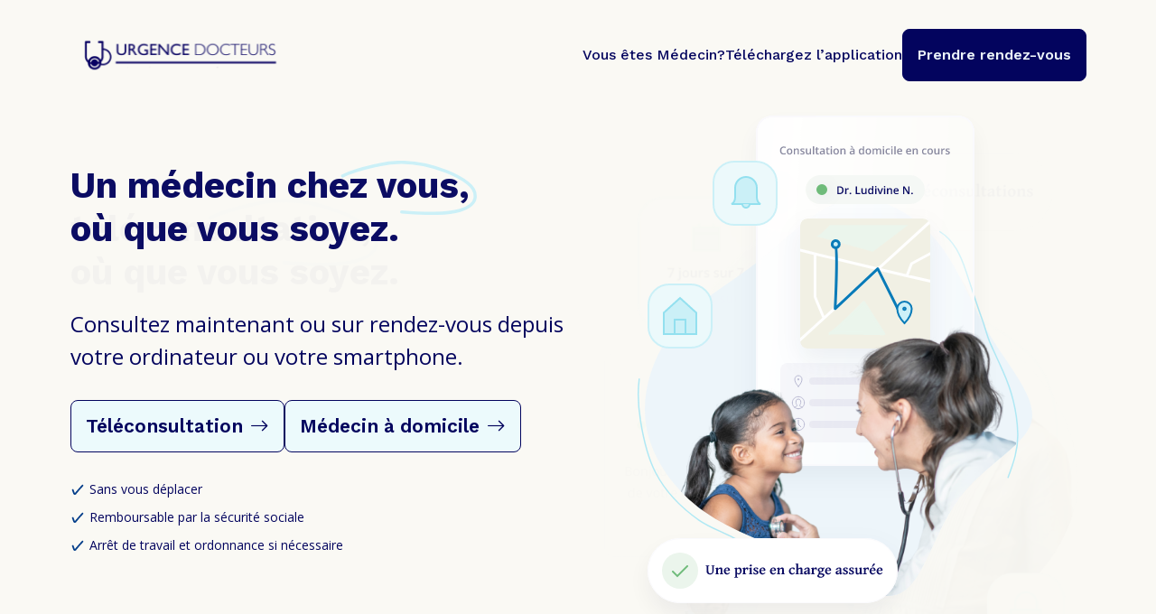

--- FILE ---
content_type: text/html; charset=UTF-8
request_url: https://urgencedocteurs.com/fr
body_size: 9328
content:
<!DOCTYPE html>
<!--[if lt IE 7]>
<html class="no-js lt-ie9 lt-ie8 lt-ie7"> <![endif]-->
<!--[if IE 7]>
<html class="no-js lt-ie9 lt-ie8"> <![endif]-->
<!--[if IE 8]>
<html class="no-js lt-ie9"> <![endif]-->
<!--[if gt IE 8]><!-->
<html  lang="fr"> <!--<![endif]-->
<head>
    <title>Urgence Docteurs - Téléconsultation et Consultations Médicales 24/7</title>
    <meta name="description" content="Urgence Docteurs : service m&eacute;dical rapide et disponible 24/7. T&eacute;l&eacute;consultation, consultation en visio ou visite &agrave; domicile, nous r&eacute;pondons &agrave; tous vos besoins." />
<meta property="og:title" content="Urgence Docteurs - T&eacute;l&eacute;consultation et Consultations M&eacute;dicales 24/7" />
<meta property="og:description" content="Urgence Docteurs : service m&eacute;dical rapide et disponible 24/7. T&eacute;l&eacute;consultation, consultation en visio ou visite &agrave; domicile, nous r&eacute;pondons &agrave; tous vos besoins." />
<meta property="og:url" content="/fr" />
<meta property="twitter:title" content="Urgence Docteurs - T&eacute;l&eacute;consultation et Consultations M&eacute;dicales 24/7" />
<meta property="twitter:description" content="Urgence Docteurs : service m&eacute;dical rapide et disponible 24/7. T&eacute;l&eacute;consultation, consultation en visio ou visite &agrave; domicile, nous r&eacute;pondons &agrave; tous vos besoins." />


	<meta name="viewport" content="width=device-width, initial-scale=1.0, maximum-scale=1.0, user-scalable=no"/>
    <meta http-equiv="X-UA-Compatible" content="IE=edge,chrome=1">
    <meta name="google-site-verification" content="9tArFq1QA-LOjBcByXuMt4biftGyaCFyZNz1ZlFPRzk"/>
    <meta name="facebook-domain-verification" content="sgrv4mh9709kyxnv3xgox7bu1daxtt" />
    <link rel="shortcut icon" type="image/x-icon" href="/build/images/favicon.ico?v=2"/>
	<link rel="icon" href="/build/images/favicon.ico?v=2"/>
    <link rel="preconnect" href="https://fonts.googleapis.com">
    <link rel="preconnect" href="https://fonts.gstatic.com" crossorigin>
    <link rel="preconnect" href="https://fonts.googleapis.com">
    <link rel="preconnect" href="https://fonts.gstatic.com" crossorigin>
	<link rel="preload" href="/build/images/doctor-teleconsultation-resize.png" as="image">

    <link href="https://fonts.googleapis.com/css2?family=Gentium+Basic:ital,wght@0,400;0,700;1,400;1,700&family=Open+Sans:ital,wght@0,300;0,400;0,500;0,600;0,700;0,800;1,300;1,400;1,500;1,600;1,700;1,800&display=swap" rel="stylesheet"  media="print" onload="this.onload=null;this.removeAttribute('media');">
    <link href="https://fonts.googleapis.com/css2?family=Work+Sans:ital,wght@0,100;0,200;0,300;0,400;0,500;0,600;0,700;0,800;0,900;1,100;1,200;1,300;1,400;1,500;1,600;1,700;1,800;1,900&display=swap" rel="stylesheet"  media="print" onload="this.onload=null;this.removeAttribute('media');">
	<link href="https://fonts.googleapis.com/icon?family=Material+Icons" rel="stylesheet" media="print" onload="this.onload=null;this.removeAttribute('media');">
	<link href="https://fonts.googleapis.com/css?family=Lato:100,200,300,400,500,600,700,800,900&display=swap"  media="print" onload="this.onload=null;this.removeAttribute('media');">
	<link rel="canonical" href="https://urgencedocteurs.com/fr" />
                <link rel="stylesheet" href="/build/vendors-node_modules_symfony_stimulus-bridge_dist_index_js-node_modules_flatpickr_dist_l10n_f-b605af.css"><link rel="stylesheet" href="/build/app.css">
            
	
		<script async src="https://www.googletagmanager.com/gtag/js?id=UA-105308384-1"></script>
		<script>
			window.dataLayer = window.dataLayer || [];
			function gtag(){dataLayer.push(arguments);}
			gtag('js', new Date());
			gtag('config', 'UA-105308384-1');
			gtag('config', 'G-1BJ0L3YY3W');
		</script>


		<!-- Google Tag Manager -->
		<script>(function (w, d, s, l, i) {
				w[l] = w[l] || [];
				w[l].push({
					'gtm.start':
							new Date().getTime(), event: 'gtm.js'
				});
				var f = d.getElementsByTagName(s)[0],
						j = d.createElement(s), dl = l != 'dataLayer' ? '&l=' + l : '';
				j.async = true;
				j.src =
						'https://www.googletagmanager.com/gtm.js?id=' + i + dl;
				f.parentNode.insertBefore(j, f);
			})(window, document, 'script', 'dataLayer', 'GTM-TLTPM22');</script>
		<!-- End Google Tag Manager -->



	



</head>
<body	class="home"
>
<!-- Google Tag Manager (noscript) -->
<noscript><iframe src="https://www.googletagmanager.com/ns.html?id=GTM-TLTPM22"
                  height="0" width="0" style="display:none;visibility:hidden"></iframe></noscript>
<!-- End Google Tag Manager (noscript) -->

<div id="fb-root"></div>
<!--[if lt IE 9]>
<script src="https://oss.maxcdn.com/libs/html5shiv/3.7.0/html5shiv.js"></script>
<script src="https://oss.maxcdn.com/libs/respond.js/1.3.0/respond.min.js"></script>

<div style='text-align:center'><a
        href="http://windows.microsoft.com/en-US/internet-explorer/products/ie/home?ocid=ie6_countdown_bannercode"><img
        src="http://storage.ie6countdown.com/assets/100/images/banners/warning_bar_0000_us.jpg" border="0" height="42"
        width="820"
        alt="You are using an outdated browser. For a faster, safer browsing experience, upgrade for free today."/></a>
</div>

<p style='text-align:center' class="chromeframe">You are using an outdated browser. <a href="http://browsehappy.com/">Upgrade
    your browser today</a> or <a href="http://www.google.com/chromeframe/?redirect=true">install Google Chrome Frame</a>
    to better experience this site.</p>
<![endif]-->

<div class="app">

        <!-- Header start -->
		<header>
		<div class="container">
		<div class="row align-items-center">
			<div class="col-6 col-md-3">
				<a href="/fr">
					<img src="/build/images/header-logo.svg" width="244" height="40" alt="URGENCE DOCTEURS" class="header__logo">
				</a>
			</div>
			<div class="col-6 col-md-9">
				<div class="d-flex flex-wrap align-items-center justify-content-end gap-3">
					<a class="fs-16 fw-medium ff-work-sans d-none d-md-inline-block" href="/fr/vous-etes-medecin">Vous êtes Médecin?</a>
					<a class="fs-16 fw-medium ff-work-sans d-none d-md-inline-block" href="#content-apps">Téléchargez l’application</a>
											<a href="/fr/prendreRDV" class="button button-contained-primary">Prendre rendez-vous</a>
									</div>
			</div>
		</div>
	</div>
</header>

        <!-- Header start -->

            
	  	<section id="landing" class="bg-app-main pt-0">
		<div class="container">
			<div class="row">
				<div class="col-md-6">
					<div class="text-center text-md-start mt-5">
						<div class="landing__slider landing__slider-text">
							<div class="slick-item pt-5">
								<h1 class="section__title mb-4">
									<span class="z-index-3 position-relative">Un médecin en
									</span>
									<span class="decoration">
										<img class="teleconsultation" src="/build/images/home/teleconsultation.svg" alt="téléconsultation">
										téléconsultation
									</span>,
									<br class="d-none d-md-block"/>
									<span class="z-index-3 position-relative">où que vous soyez.</span>
								</h1>
							</div>
							<div class="slick-item pt-5">
								<h1 class="section__title mb-4">
									<span class="z-index-3 position-relative">Un médecin
									</span>
									<span class="decoration">
										<img class="chez-vous" src="/build/images/home/teleconsultation.svg" alt="chez vous">
										chez vous,
									</span><br class="d-none d-md-block"/>
									<span class="z-index-3 position-relative">où que vous soyez.</span>
								</h1>
							</div>
						</div>
						<p class="clr-primary fs-24 ff-open-sans">Consultez maintenant ou sur rendez-vous depuis votre ordinateur ou votre smartphone.</p>
					</div>
					<div class="d-flex flex-column flex-md-row flex-wrap gap-4 mb-5 mt-5 home-btn">
						<a href="/fr/commande/mode/visio" class="button button-outline-secondary">Téléconsultation
							<i class="bi bi-arrow-right"></i>
						</a>
						<a href="/fr/commande/mode" class="button button-outline-secondary">Médecin à domicile
							<i class="bi bi-arrow-right"></i>
						</a>
					</div>
					<div class="d-flex flex-column align-items-center d-md-block">
						<ul class="fit-content list-unstyled fs-12 ff-open-sans" style="color:black">
							<li class="d-flex align-items-center mb-3">
								<img class="me-2" src="/build/images/icons/check-list-icon.svg" alt="Icone Liste" width="16" height="16">
								<p class="fs-12 ff-open-sans m-0" style="color:#03045e;font-size: 14px">Sans vous déplacer</p>
							</li>
							<li class="d-flex align-items-center mb-3">
								<img class="me-2" src="/build/images/icons/check-list-icon.svg" alt="Icone Liste" width="16" height="16">
								<p class="fs-12 ff-open-sans m-0" style="color:#03045e;font-size: 14px">Remboursable par la sécurité sociale</p>
							</li>
							<li class="d-flex align-items-center mb-3">
								<img class="me-2" src="/build/images/icons/check-list-icon.svg" alt="Icone Liste" width="16" height="16">
								<p class="fs-12 ff-open-sans m-0" style="color:#03045e;font-size: 14px">Arrêt de travail et ordonnance si nécessaire</p>
							</li>
						</ul>
					</div>
				</div>
				<div class="d-none d-md-block col-md-6">
					<div class="landing__slider landing__slider-images">
						<div class="slick-item d-block d-xl-block">
							<div class="d-flex align-items-center justify-content-center">
								<img class="img-fluid mb-5 mb-md-0" src="/build/images/doctor-teleconsultation-resize.png" alt="Un médecin en téléconsultation, où que vous soyez." width="645" height="792">
							</div>
						</div>
						<div class="slick-item">
							<div class="d-flex align-items-center justify-content-center">
								<img class="img-fluid d-none d-md-block mb-5 mb-md-0" src="/build/images/doctor-at-home.svg" alt="Un médecin chez vous, où que vous soyez." width="464" height="570">
								<img class="img-fluid d-block d-md-none mb-5 mb-md-0" src="/build/images/doctor-at-home.png" alt="Un médecin chez vous, où que vous soyez." width="464" height="570">
							</div>
						</div>
					</div>
				</div>
			</div>
		</div>
	</section>

	<section class="bg-app-secondary-light">
		<div class="container">
			<div class="row">
				<div class="col-12 mb-4">
					<p class="text-uppercase text-center fs-20 ff-open-sans fw-semi-bold clr-primary">ILS nous font confiance</p>
				</div>
			</div>
			<div class="row d-none d-md-flex">
				<div class="col-xs-12 col-sm-6 col-md-2 d-flex align-items-center">
					<img class="d-block img-fluid m-center" src="/build/images/logo/bpi.svg" alt="bpi" width="150" height="60">
				</div>
				<div class="col-xs-12 col-sm-6 col-md-2 d-flex align-items-center">
					<img class="d-block img-fluid m-center" src="/build/images/logo/tf1.png" alt="TF1" width="150" height="60">
				</div>

				<div class="col-xs-12 col-sm-6 col-md-2 d-flex align-items-center">
					<img class="d-block img-fluid m-center" src="/build/images/logo/pn-pharmavance.png" alt="Pharmavance" width="250" height="52">
				</div>
				<div class="col-xs-12 col-sm-6 col-md-2 d-flex align-items-center">
					<img class="d-block img-fluid m-center" src="/build/images/logo/pn-timihotel.png" alt="Timi hotel" width="130" height="72">
				</div>
				<div class="col-xs-12 col-sm-6 col-md-2 d-flex align-items-center">
					<img class="d-block img-fluid m-center" src="/build/images/logo/pn-french-tech.png" alt="La french tech" width="110" height="72">
				</div>
				<div class="col-xs-12 col-sm-6 col-md-2 d-flex align-items-center">
					<img class="d-block img-fluid m-center" src="/build/images/logo/smfu.png" alt="smfu" width="110" height="72">
				</div>

			</div>


			<div id="partners-carousel" class="carousel slide d-md-none" data-bs-ride="carousel">
				<div class="carousel-inner">
					<div class="carousel-item active" data-bs-interval="10000">
						<div class="row">
							<div class="col-6 d-flex align-items-center">
								<img class="d-block img-fluid m-center" src="/build/images/logo/bpi.svg" alt="bpi" width="154" height="44">
							</div>
							<div class="col-6 d-flex align-items-center">
								<img class="d-block img-fluid m-center" src="/build/images/logo/tf1.png" alt="Timi hotel" width="154" height="62">
							</div>
						</div>
					</div>

					<div class="carousel-item" data-bs-interval="10000">
						<div class="row">
							<div class="col-6 d-flex align-items-center">
								<img class="d-block img-fluid m-center" src="/build/images/logo/pn-pharmavance.png" alt="Pharmavance" width="154" height="39">
							</div>
							<div class="col-6 d-flex align-items-center">
								<img class="d-block img-fluid m-center" src="/build/images/logo/pn-timihotel.png" alt="Timi hotel" width="130" height="72">
							</div>
						</div>
					</div>
					<div class="carousel-item" data-bs-interval="10000">
						<div class="row">
							<div class="col-6 d-flex align-items-center">
								<img class="d-block img-fluid m-center" src="/build/images/logo/pn-french-tech.png" alt="La french tech" width="110" height="72">
							</div>
							<div class="col-6 d-flex align-items-center">
								<img class="d-block img-fluid m-center" src="/build/images/logo/smfu.png" alt="smfu" width="110" height="72">

							</div>
						</div>
					</div>
				</div>
			</div>
		</div>
	</section>

	<section class="pb-0 bg-app-main">
		<div class="container">
			<div class="row">
				<div class="col-12 text-center mb-5">
					<p class="chip --info mb-2">Utilisation optimale</p>
					<h2 class="section__title">Simple,
						<span class="decoration">
							<img class="d-block d-md-block securise" style="top: 10px;" src="/build/images/home/securise.svg" alt="sécurisé" width="100" height="72">
							fiable et sécurisé
						</span>.
					</h2>
					<p class="clr-primary fs-16 ff-open-sans mb-5">C'est rapide, simple et nos docteurs sont disponibles 24h/24 et 7J/7.</p>
				</div>
				<div class="col-xs-12 col-sm-6 col-md-3">
					<div class="d-flex-column text-center clr-primary mb-5">
						<img class="feature-icon m-center mb-3" src="/build/images/icons/toujours-disponible.svg" alt="Toujours disponible" width="72" height="72">
						<p class="fs-20 ff-gentium-basic fw-bold mb-1">Toujours disponibles</p>
						<p class="fs-16 ff-open-sans">Nos docteurs sont joignables 24h/24 et 7J/7.</p>
					</div>
				</div>
				<div class="col-xs-12 col-sm-6 col-md-3">
					<div class="d-flex-column text-center clr-primary mb-5">
						<img class="feature-icon m-center mb-3" src="/build/images/icons/donnees-securisees.svg" alt="Données sécurisées" width="72" height="72">
						<p class="fs-20 ff-gentium-basic fw-bold mb-1">Données sécurisées</p>
						<p class="fs-16 ff-open-sans">Vos informations resteront toujours confidentielles.</p>
					</div>
				</div>
				<div class="col-xs-12 col-sm-6 col-md-3">
					<div class="d-flex-column text-center clr-primary mb-5">
						<img class="feature-icon m-center mb-3" src="/build/images/icons/construit-communaute.svg" alt="Construit en communauté" width="72" height="72">
						<p class="fs-20 ff-gentium-basic fw-bold mb-1">Construit en communauté</p>
						<p class="fs-16 ff-open-sans">Fondé par des professionels de la santé.</p>
					</div>
				</div>
				<div class="col-xs-12 col-sm-6 col-md-3">
					<div class="d-flex-column text-center clr-primary">
						<img class="feature-icon m-center mb-3" src="/build/images/icons/haut-standard.svg" alt="Haut standard" width="72" height="72">
						<p class="fs-20 ff-gentium-basic fw-bold mb-1">Haut standard</p>
						<p class="fs-16 ff-open-sans">Site vérifié et agréé par l’ARS et le CNIL.</p>
					</div>
				</div>
			</div>
		</div>
	</section>

	<section class="pb-0 bg-app-main">
		<div class="container">
			<div class="row">
				<div class="col-md-6">
					<p class="chip --info mb-3">Adapté à vos besoins</p>
					<h2 class="section__title">Votre
						<span class="decoration">
							<img class="d-block d-md-block premier" src="/build/images/home/premier.svg" alt="premier" width="110" height="10">
							premier
						</span>
						site médical
					</h2>
					<ul class="clr-primary">
						<li>
							<p class="fs-16 ff-open-sans">Une prise en charge par un médecin à domicile ou via un système de téléconsultation.</p>
						</li>
						<li>
							<p class="fs-16 ff-open-sans">Nous mettons à votre disposition des docteurs qualifiés, dont nous vérifions le profil au préalable.
							</p>
						</li>
						<li>
							<p class="fs-16 ff-open-sans">Nous vous assurons une consultation en ligne ou la venue d’un médecin , que vous ayez une affection de longue date ou depuis quelques jours seulement.</p>
						</li>
					</ul>
					<a href="/fr/honoraires" class="read-more clr-primary">En savoir plus</a>
				</div>
				<div class="col-md-6 col-md-push-1 d-flex justify-content-center justify-content-md-end">
					<img class="img-fluid d-none d-md-block" src="/build/images/first-medical-web.svg" alt="Votre premier site médical" width="464" height="450">
					<img class="img-fluid d-block d-md-none" src="/build/images/first-medical-web.png" alt="Votre premier site médical" width="464" height="450">
				</div>
			</div>
		</div>
	</section>

	<section class="pb-0 bg-app-main">
		<div class="container">
			<div class="row">
				<div class="col-lg-7 pt-lg-5 d-flex flex-column justify-content-center">
					<div class="text-center text-md-start">
						<p class="chip --info mt-lg-5">3 étapes simples</p>
						<h2 class="section__title">Vos téléconsultations médicales et visites à domicile en
							<span class="decoration">
								<img class="d-block d-md-block trois" src="/build/images/home/trois.svg" alt="3">
								3
							</span>
							étapes
							<span class="decoration">
								<img class="d-block d-md-block simples" src="/build/images/home/simples.svg" alt="simples">
								simples
							</span>
						</h2>
					</div>
					<div class="d-grid d-md-block mt-5 mt-md-0">
						<a href="/fr/commande/mode/visio" class="button button-contained-primary">Prendre rendez-vous</a>
					</div>
				</div>
				<div class="col-lg-5">
					<div class="d-flex flex-column justify-content-center mt-5 mt-md-0">
						<button aria-label="flèche vers le haut"  class="teleconsulting-stepper-control-prev teleconsulting-stepper-control" type="button">
							<i class="bi bi-arrow-up-circle"></i>
						</button>
						<div class="teleconsulting-stepper mt-5 mt-lg-0">
							<div class="slick-item d-flex justify-content-center">
								<div class="teleconsulting-step first">
									<img src="/build/images/icons/teleconsulting-step-1.svg" alt="Faites une demande en ligne"/>
									<img class="teleconsulting-step__ext" src="/build/images/ext/ext-step.svg" alt="ext-step"/>
									<p class="teleconsulting__title">Faites une demande en ligne</p>
									<p class="teleconsulting__desc">Dites-nous en plus sur vous. Vos informations sont enregistrées sur un serveur sécurisé et agréé Données de Santé pour garantir le secret médical.</p>
									<span class="step">1.</span>
								</div>
							</div>
							<div class="slick-item d-flex justify-content-center">
								<div class="teleconsulting-step second">
									<img src="/build/images/icons/teleconsulting-step-2.svg" alt="Consultez un médecin en quelques minutes à domicile ou en vidéo."/>
									<img class="teleconsulting-step__ext" src="/build/images/ext/ext-step.svg" alt="ext-step"/>
									<p class="teleconsulting__title">Consultez un médecin en quelques minutes à domicile ou en vidéo.</p>
									<p class="teleconsulting__desc">Décrivez vos symptômes avec quelques questions; prenez rendez-vous ou patientez quelques minutes : un médecin généraliste, inscrit à l’Ordre, se déplace chez vous ou vous appelle en vidéo.</p>
									<span class="step">2.</span>
								</div>
							</div>
							<div class="slick-item d-flex justify-content-center">
								<div class="teleconsulting-step third">
									<img src="/build/images/icons/teleconsulting-step-3.svg" alt="Obtenez vos documents médicaux en ligne"/>
									<img class="teleconsulting-step__ext" src="/build/images/ext/ext-step.svg" alt="ext-step"/>
									<p class="teleconsulting__title">Obtenez vos documents médicaux en ligne</p>
									<p class="teleconsulting__desc">Retrouvez le compte-rendu de vos visites à domicile et téléconsultations, vos traitements, vos arrêts de travail ou encore vos attestations sur Urgence Docteurs.</p>
									<span class="step">3.</span>
								</div>
							</div>
						</div>
						<button aria-label="flèche vers le bas" class="teleconsulting-stepper-control-next teleconsulting-stepper-control" type="button">
							<i class="bi bi-arrow-down-circle"></i>
						</button>
					</div>
				</div>
			</div>
		</div>
	</section>

	<section>
		<div class="container">
			<div class="row">
				<div class="col-12 col-md-6 offset-md-3 text-center">
					<h2 class="section__title m-0">Médecins généralistes, psychologues, psychiatres, pédiatres...</h2>
					<h2 class="section__title">Une équipe
						<span class="decoration">
							<img class="d-block d-md-block medical" src="/build/images/home/medical.svg" alt="médicale">
							médicale
						</span>
						<span class="decoration">
							<img class="d-block d-md-block complete" src="/build/images/home/complete.svg" alt="complète">
							complète
						</span>
					</h2>
					<p class="clr-primary fs-16">Consultez des médecins spécialisés, capables de vous accompagner au mieux dans votre traitement.</p>
				</div>
			</div>
		</div>
		<div class="mt-4 mb-2">
			<marquee class="d-none d-md-block" direction="right" scrollamount="10">
				<span class="chip --info --tag">
					<i class="bi bi-circle-fill"></i>Généralistes</span>
				<span class="chip --info --tag">
					<i class="bi bi-circle-fill"></i>Pédiatres</span>
				<span class="chip --info --tag">
					<i class="bi bi-circle-fill"></i>Psychiatres</span>
				<span class="chip --info --tag">
					<i class="bi bi-circle-fill"></i>Psychologues</span>
				<span class="chip --info --tag">
					<i class="bi bi-circle-fill"></i>Neurologues</span>
				<span class="chip --info --tag">
					<i class="bi bi-circle-fill"></i>Généralistes</span>
				<span class="chip --info --tag">
					<i class="bi bi-circle-fill"></i>Pédiatres</span>
				<span class="chip --info --tag">
					<i class="bi bi-circle-fill"></i>Psychiatres</span>
				<span class="chip --info --tag">
					<i class="bi bi-circle-fill"></i>Psychologues</span>
				<span class="chip --info --tag">
					<i class="bi bi-circle-fill"></i>Neurologues</span>
				<span class="chip --info --tag">
					<i class="bi bi-circle-fill"></i>Généralistes</span>
				<span class="chip --info --tag">
					<i class="bi bi-circle-fill"></i>Pédiatres</span>
				<span class="chip --info --tag">
					<i class="bi bi-circle-fill"></i>Psychiatres</span>
				<span class="chip --info --tag">
					<i class="bi bi-circle-fill"></i>Psychologues</span>
				<span class="chip --info --tag">
					<i class="bi bi-circle-fill"></i>Neurologues</span>
				<span class="chip --info --tag">
					<i class="bi bi-circle-fill"></i>Généralistes</span>
				<span class="chip --info --tag">
					<i class="bi bi-circle-fill"></i>Pédiatres</span>
				<span class="chip --info --tag">
					<i class="bi bi-circle-fill"></i>Psychiatres</span>
				<span class="chip --info --tag">
					<i class="bi bi-circle-fill"></i>Psychologues</span>
				<span class="chip --info --tag">
					<i class="bi bi-circle-fill"></i>Neurologues</span>
			</marquee>
			<marquee direction="right" scrollamount="8">
				<span class="chip --info --tag">
					<i class="bi bi-circle-fill"></i>Gynécologue</span>
				<span class="chip --info --tag">
					<i class="bi bi-circle-fill"></i>Sexologue</span>
				<span class="chip --info --tag">
					<i class="bi bi-circle-fill"></i>Cardiologue</span>
				<span class="chip --info --tag">
					<i class="bi bi-circle-fill"></i>Anesthésisthe</span>
				<span class="chip --info --tag">
					<i class="bi bi-circle-fill"></i>Généraliste</span>
				<span class="chip --info --tag">
					<i class="bi bi-circle-fill"></i>Urgentiste</span>
				<span class="chip --info --tag">
					<i class="bi bi-circle-fill"></i>Gynécologue</span>
				<span class="chip --info --tag">
					<i class="bi bi-circle-fill"></i>Sexologue</span>
				<span class="chip --info --tag">
					<i class="bi bi-circle-fill"></i>Cardiologue</span>
				<span class="chip --info --tag">
					<i class="bi bi-circle-fill"></i>Anesthésisthe</span>
				<span class="chip --info --tag">
					<i class="bi bi-circle-fill"></i>Généraliste</span>
				<span class="chip --info --tag">
					<i class="bi bi-circle-fill"></i>Urgentiste</span>
				<span class="chip --info --tag">
					<i class="bi bi-circle-fill"></i>Gynécologue</span>
				<span class="chip --info --tag">
					<i class="bi bi-circle-fill"></i>Sexologue</span>
				<span class="chip --info --tag">
					<i class="bi bi-circle-fill"></i>Cardiologue</span>
				<span class="chip --info --tag">
					<i class="bi bi-circle-fill"></i>Anesthésisthe</span>
				<span class="chip --info --tag">
					<i class="bi bi-circle-fill"></i>Généraliste</span>
				<span class="chip --info --tag">
					<i class="bi bi-circle-fill"></i>Urgentiste</span>
				<span class="chip --info --tag">
					<i class="bi bi-circle-fill"></i>Gynécologue</span>
				<span class="chip --info --tag">
					<i class="bi bi-circle-fill"></i>Sexologue</span>
				<span class="chip --info --tag">
					<i class="bi bi-circle-fill"></i>Cardiologue</span>
				<span class="chip --info --tag">
					<i class="bi bi-circle-fill"></i>Anesthésisthe</span>
				<span class="chip --info --tag">
					<i class="bi bi-circle-fill"></i>Généraliste</span>
				<span class="chip --info --tag">
					<i class="bi bi-circle-fill"></i>Urgentiste</span>
			</marquee>
		</div>
		<div class="text-center mb-5 mb-md-0">
			<a href="/fr/docteur" class="read-more clr-primary">En savoir plus</a>
		</div>
	</section>

	<section class="bg-app-primary">
		<div class="container">
			<div class="row">
				<div class="col-md-6">
					<p class="chip --info mb-3">Remboursement</p>
					<h2 class="section__title clr-secondary">Vos téléconsultations et visites à domicile sont
						<span class="decoration">
							<img class="d-block d-md-block remboursables1" src="/build/images/home/remboursement_1.svg" alt="remboursables">
							<img class="d-block d-md-block remboursables2" src="/build/images/home/remboursement_2.svg" alt="remboursables">
							<img class="d-block d-md-block remboursables3" src="/build/images/home/remboursement_3.svg" alt="remboursables">
							remboursables, si
						</span>
						:
					</h2>
					<p class="clr-secondary fs-18 fw-bold ff-open-sans">Visites à domicile</p>
					<ul class="clr-secondary">
						<li>
							<p class="clr-secondary fs-16 ff-open-sans">Comme en cabinet, les visites à domicile réalisées sur Urgence Docteurs sont remboursables par l’Assurance Maladie.</p>
						</li>
					</ul>
					<p class="clr-secondary fs-18 fw-bold ff-open-sans">En téléconsultation</p>
					<ul class="clr-secondary">
						<li>
							<p class="clr-secondary fs-16 ff-open-sans">Si vous êtes pris en charge sur Urgence Docteurs par votre médecin traitant.</p>
						</li>
						<li>
							<p class="clr-secondary fs-16 ff-open-sans">Si votre médecin traitant est indisponible ou que vous n’en avez pas et que vous consultez un médecin par le biais d'Urgence Docteurs.</p>
						</li>
					</ul>
					<a href="/fr/honoraires" class="read-more clr-secondary-light">En savoir plus</a>
				</div>
				<div class="col-md-6 d-flex justify-content-center justify-content-md-end">
					<img class="img-fluid d-none d-md-block" src="/build/images/refunds.svg" alt="Remboursement" width="464" height="450">
					<img class="img-fluid d-block d-md-none" src="/build/images/refunds.png" alt="Remboursement" width="464" height="450">
				</div>
			</div>
			<div class="row">
				<div class="col-12"><br/><br/><br/></div>
			</div>
			<div class="row">
				<div class="order-md-last col-md-6">
					<p class="chip --info mb-3">Données sécurisées</p>
					<h2 class="section__title clr-secondary">Nos engagements pour la
						<span class="decoration">
							<img class="d-block d-md-block securite" src="/build/images/home/securite.svg" alt="sécurité">
							sécurité
						</span>
						de vos données :</h2>
					<p class="clr-secondary fs-18 fw-bold ff-open-sans">Secret médical assuré</p>
					<ul class="clr-secondary">
						<li>
							<p class="clr-secondary fs-16 ff-open-sans">Nous sommes tenus au secret médical, nous avons donc mis en place un hébergement sécurisé et des algorithmes de cryptage de vos données.</p>
						</li>
					</ul>
					<p class="clr-secondary fs-18 fw-bold ff-open-sans">Vous avez le contrôle</p>
					<ul class="clr-secondary">
						<li>
							<p class="clr-secondary fs-16 ff-open-sans">Vos données sont en sécurité, vous avez aussi le droit de nous en demander la suppression de notre base de données, en nous contactant par mail.</p>
						</li>
					</ul>
					<a href="/fr/conditions-generales" class="read-more clr-secondary-light">En savoir plus</a>
				</div>
				<div class="order-md-first col-md-6 d-flex justify-content-center justify-content-md-start">
					<img class="img-fluid d-none d-md-block" src="/build/images/secure-data.svg" alt="Données sécurisées" width="464" height="450">
					<img class="img-fluid d-block d-md-none" src="/build/images/secure-data.png" alt="Données sécurisées" width="464" height="450">
				</div>
			</div>
		</div>
	</section>

	<section id="testimonial" class="bg-app-main">
		<div id="testimonial-carousel" class="carousel slide" data-bs-ride="carousel">
			<div class="carousel-indicators">
				<button type="button" data-bs-target="#carouselExampleDark" data-bs-slide-to="0" class="active" aria-current="true" aria-label="Slide 1"></button>
				<button type="button" data-bs-target="#carouselExampleDark" data-bs-slide-to="1" aria-label="Slide 2"></button>
				<button type="button" data-bs-target="#carouselExampleDark" data-bs-slide-to="2" aria-label="Slide 3"></button>
			</div>
			<div class="carousel-inner">
				<div class="carousel-item active" data-bs-interval="10000">
					<div class="container">
						<div class="row">
							<div class="col-8 offset-2 text-center">
								<p class="chip --info --note">
									<img src="/build/images/icons/star.svg" alt="4,7 sur l'App Store" width="93" height="16">
									5 sur l'App Store
								</p>
								<h2 class="section__title mt-5">"Très pratique et les médecins sont
									<span class="decoration">
										<img class="d-block d-md-block supers" src="/build/images/home/supers.svg" alt="supers">
										supers
									</span>,
									<span class="decoration d-inline-block">
										<img class="d-block d-md-block bienveillants1" src="/build/images/home/bienveillant_1.svg" alt="bienveillants" width="17" height="6">
										<img class="d-block d-md-block bienveillants2" src="/build/images/home/bienveillant_2.svg" alt="bienveillants" width="11" height="8">
										<img class="d-block d-md-block bienveillants3" src="/build/images/home/bienveillant_3.svg" alt="bienveillants" width="8" height="13">
										bienveillants
									</span>
									et à
									<span class="decoration">
										<img class="d-block d-md-block ecoute" src="/build/images/home/ecoute.svg" alt="l'écoute" width="113" height="9">
										l'écoute
									</span>
									!"
								</h2>
								<p class="clr-primary fs-16 ff-open-sans mt-5">Maha El Aoufir, utilisatrice depuis 2018.</p>
							</div>
						</div>
					</div>
				</div>
				<div class="carousel-item" data-bs-interval="10000">
					<div class="container">
						<div class="row">
							<div class="col-8 offset-2 text-center">
								<p class="chip --info --note">
									<img src="/build/images/icons/star.svg" alt="5 sur l'App Store" width="93" height="16">
									5 sur l'App Store
								</p>

								<h2 class="section__title mt-5">"Un pédiatre
									<span class="decoration">
										<img class="d-block d-md-block supers" src="/build/images/home/supers.svg" alt="supers">
										en moins de 45 minutes à Paris
									</span>,
									<span class="decoration d-inline-block">
										<img class="d-block d-md-block bienveillants1" src="/build/images/home/bienveillant_1.svg" alt="bienveillants">
										<img class="d-block d-md-block bienveillants2" src="/build/images/home/bienveillant_2.svg" alt="bienveillants">
										<img class="d-block d-md-block bienveillants3" src="/build/images/home/bienveillant_3.svg" alt="bienveillants">
										Médécin à l'écoute
									</span>
									et
									<span class="decoration">
										<img class="d-block d-md-block ecoute" src="/build/images/home/ecoute.svg" alt="l'écoute">
										contentieux
									</span>
									!"
								</h2>
								<p class="clr-primary fs-16 ff-open-sans mt-5">Julien Sarfati, utilisateur depuis 2019.</p>
							</div>
						</div>
					</div>
				</div>
				<div class="carousel-item" data-bs-interval="10000">
					<div class="container">
						<div class="row">
							<div class="col-8 offset-2 text-center">
								<p class="chip --info --note">
									<img src="/build/images/icons/star.svg" alt="5 sur l'App Store" width="93" height="16">
									5 sur l'App Store
								</p>

								<h2 class="section__title mt-5">"Le médecin
									<span class="decoration">
										<img class="d-block d-md-block supers" src="/build/images/home/supers.svg" alt="supers">
										s'est  déplacé rapidement
									</span>
									<span class="decoration">
										<img class="d-block d-md-block ecoute" src="/build/images/home/ecoute.svg" alt="l'écoute">
										surtout pour un dimanche
									</span>
									!"

								</h2>

								<p class="clr-primary fs-16 ff-open-sans mt-5">Frédérique Bretel, utilisateur depuis 2018.</p>
							</div>
						</div>
					</div>
				</div>

			</div>
			<button aria-label="flèche vers la gauche" class="carousel-control-prev" type="button" data-bs-target="#testimonial-carousel" data-bs-slide="prev">
				<i class="bi bi-arrow-left"></i>
			</button>
			<button aria-label="flèche vers la droite"  class="carousel-control-next" type="button" data-bs-target="#testimonial-carousel" data-bs-slide="next">
				<i class="bi bi-arrow-right"></i>
			</button>
		</div>
	</section>

	<section class="ps-3 pe-3 ps-md-0 pe-md-0 bg-app-main" id="content-apps">
		<div class="container">
			<div class="row bg-app-secondary-light rounded-2 pt-5 pb-5">
				<div class="offset-md-2 col-md-8 col-12 text-center">
					<h2 class="section__title">+ de
						<span class="decoration">
							<img class="d-block d-md-block cinq" src="/build/images/home/500000.svg" alt="500 000">
							500 000
						</span>
						consultations réalisées en France.
					</h2>
					<p class="clr-primary fs-16 ff-open-sans">Que ça soit pour vous, ou pour vos enfants, notre mission est la même : vous garantir une prise en charge médicale rapide, tout en gardant le souci de la qualité.</p>
					<div class="d-flex flex-wrap justify-content-center gap-4 mt-4">
						<a href="https://apps.apple.com/fr/app/urgence-docteurs/id1278662130" target="_blank">
							<img class="store-icon" src="/build/images/apple-store.svg" alt="App store">
						</a>
						<a href="https://play.google.com/store/apps/details?id=com.app.urgencedocteurs" target="_blank">
							<img class="store-icon" src="/build/images/google-store.svg" alt="Google play">
						</a>
					</div>
				</div>
			</div>
			<div class="row">
				<div class="col-12"><br/><br/><br/></div>
			</div>
			<div class="row bg-app-secondary-light rounded-2 pt-5 pb-5">
				<div class="col-12 text-center">
					<h2 class="section__title">Consultez sans
						<span class="decoration">
							<img class="d-block d-md-block attendre1" src="/build/images/home/attendre_1.svg" alt="attendre">
							<img class="d-block d-md-block attendre2" src="/build/images/home/attendre_2.svg" alt="attendre">
							<img class="d-block d-md-block attendre3" src="/build/images/home/attendre_3.svg" alt="attendre">
							<img class="d-block d-md-block attendre4" src="/build/images/home/attendre_4.svg" alt="attendre">
							attendre
						</span>
					</h2>
					<p class="chip --info --alert mt-2 text-start">
						<i class="bi bi-exclamation-triangle"></i>
						<span class="fs-14 fw-bold text-start">Attention, en cas d’urgence immédiate, appelez le
							<span class="fw-bold text-decoration-underline">112</span>
						</span>
					</p>
					<div class="d-flex flex-column flex-md-row justify-content-center align-items-center gap-4 mt-5">
						<div class="d-flex flex-column text-start p-4 emergency-box bg-app-white">
							<img class="img-fluid feature-icon mb-4" src="/build/images/icons/consultant-sans-attendre-1.svg" alt="Consultez maintenant ou sur rendez-vous depuis votre ordinateur ou votre smartphone." width="72" height="72">
							<p class="flex-fill fs-18 ff-open-sans clr-primary">Consultez maintenant ou sur rendez-vous depuis votre ordinateur ou votre smartphone.</p>
							<a href="/fr/commande/mode/visio" class="button button-outline-secondary">Obtenir une téléconsultation
								<i class="bi bi-arrow-right"></i>
							</a>
						</div>
						<div class="d-flex flex-column text-start p-4 emergency-box bg-app-white">
							<img class="img-fluid feature-icon mb-4" src="/build/images/icons/consultant-sans-attendre-2.svg" alt="Recevez un médecin pour une consultation à domicile,  24h/24 et 7J/7" width="72" height="72">
							<p class="flex-fill fs-18 ff-open-sans clr-primary">Recevez un médecin pour une consultation à domicile,  24h/24 et 7J/7</p><br><br>
							<a href="/fr/commande/mode" class="button button-outline-secondary">Recevoir un médecin à domicile
								<i class="bi bi-arrow-right"></i>
							</a>
						</div>
					</div>
				</div>
			</div>
		</div>
	</section>


				<footer>
    <div class="container">
        <div class="row footer__top">
            <div class="col-12">
                <div class="d-flex flex-column flex-md-row align-items-md-center">
                    <img class="mb-4 mb-md-0 footer__logo" src="/build/images/footer-logo.svg" alt="URGENCE DOCTEURS" width="243" height="40"/>
                    <div class="d-flex flex-column flex-fill flex-md-row align-items-md-center justify-content-md-end gap-4">
                        <p class="text-bold m-0 fs-24 fw-bold ff-gentium-basic clr-secondary-light">Vos rendez-vous médicaux, accessibles
                            <span class="decoration">
                                <img class="d-none d-md-block partout1" src="/build/images/home/partout_1.svg" width="7" height="9" alt="partout">
                                <img class="d-none d-md-block partout2" src="/build/images/home/partout_2.svg" width="7" height="9" alt="partout">
                                <img class="d-none d-md-block partout3" src="/build/images/home/partout_3.svg" width="7" height="9" alt="partout">
                                partout
                            </span>
                        .</p>
                        <a href="https://apps.apple.com/fr/app/urgence-docteurs/id1278662130" class="button button-contained-secondary">Téléchargez l’application</a>
                        <a href="https://patient.lemedecin.fr/patient/" class="button button-contained-secondary">Espace patient</a>
                    </div>
                </div>
            </div>
        </div>
        <div class="row footer__sitemap">
            <div class="col-5 col-md-3">
                <p>Services</p>
                <ul class="list-unstyled">
                    <li><a href="/fr/trouver-une-pharmarcie" target="_blank">Trouver une pharmacie</a></li>
                    <li><a href="https://app.livmeds.com/sign-in?utm_source=urgence-docteurs&shortlink=ud&c=Urgence%20docteurs%20-%20Livmeds&pid=Urgence%20docteurs&af_xp=custom&source_caller=ui" target="_blank">Livraison de médicaments à domicile</a></li>
                    <li><a href="/fr/docteur">Nos médecins</a></li>
                </ul>
            </div>
            <div class="col-5 offset-1 offset-md-0 col-md-3">
                    <p>Infos</p>
                    <ul class="list-unstyled">
                        <li><a href="/fr/faq">Foire aux questions</a></li>
                        <li><a href="/fr/presse">Presse</a></li>
                        <li><a href="">À propos de nous</a></li>
                    </ul>
            </div>
            <div class="col-5 col-md-3">
                <p>Fonctionnement</p>
                <ul class="list-unstyled">
                    <li><a href="/fr/honoraires">Nos tarifs et prise en charge</a></li>
                    <li><a href="/fr/conditions-generales">Protection de vos données</a></li>
                    <li><a href="https://patient.lemedecin.fr/patient">Espace patient</a></li>
                </ul>
            </div>
            <div class="col-5 offset-1 offset-md-0 col-md-3">
                <p>Général</p>
                <ul class="list-unstyled">
                    <li><a href="/fr/conditions-generales">Politique de confidentialité</a></li>
                    <li><a href="/fr/conditions-generales">Condition générales d’utilisation</a></li>
                </ul>
            </div>
        </div>
        <div class="row footer__bottom">
            <div class="col-12 col-md-4 order-md-last">
                <div class="d-flex align-items-center justify-content-start justify-content-md-end gap-4 mb-5 mb-md-0">
                    <a href="https://www.facebook.com/urgencedocteurs" target="_blank">
                        <img src="/build/images/icons/facebook.svg" alt="facebook" width="10" height="20"/>
                    </a>
                    <a href="https://twitter.com/urgencedocteurs" target="_blank">
                        <img src="/build/images/icons/twitter.svg" alt="facebook" width="22" height="18"/>
                    </a>
                    <a href="http://instagram.com/urgencedocteurs" target="_blank">
                        <img src="/build/images/icons/instagram.svg" alt="facebook" width="22" height="22"/>
                    </a>
                </div>
            </div>
            <div class="col-12 col-md-8 order-md-first" id='licence'>
                <p class="clr-white fs-12 ff-open-sans text-start">© URGENCE DOCTEURS 2025. Tous droits réservés.</p>
                    <script src="https://static.legitscript.com/seals/19498825.js"></script>

            </div>
        </div>
    </div>
</footer>
		
        				<script src="https://cdn.jsdelivr.net/npm/bootstrap@5.1.3/dist/js/bootstrap.bundle.min.js" integrity="sha384-ka7Sk0Gln4gmtz2MlQnikT1wXgYsOg+OMhuP+IlRH9sENBO0LRn5q+8nbTov4+1p" crossorigin="anonymous"></script>


							<script src="/build/runtime.js"></script>
							<script src="/build/vendors-node_modules_jquery_dist_jquery_js.js"></script>
							<script src="/build/vendors-node_modules_core-js_modules_es_function_bind_js-node_modules_core-js_modules_es_obje-3ba344.js"></script>
							<script src="/build/vendors-node_modules_flatpickr_dist_esm_index_js.js"></script>
							<script src="/build/vendors-node_modules_symfony_stimulus-bridge_dist_index_js-node_modules_flatpickr_dist_l10n_f-b605af.js"></script>
							<script src="/build/app.js"></script>
			
						<script type="text/javascript">
				window.$crisp = [];
				window.CRISP_WEBSITE_ID = "834d4ed6-9184-4cf4-807b-3a0a20b528f0";
				(function () {
					d = document;
					s = d.createElement("script");
					s.src = "https://client.crisp.chat/l.js";
					s.async = 1;
					d.getElementsByTagName("head")[0].appendChild(s);
				})();
			</script>
			<script>
				$(document).ready(function() {
					$(".flatpickr").flatpickr();
				});
			</script>



			<!-- Facebook Pixel Code -->
			<script type="text/javascript">
				setTimeout(function(){
					!function(f,b,e,v,n,t,s)
					{if(f.fbq)return;n=f.fbq=function(){n.callMethod?
						n.callMethod.apply(n,arguments):n.queue.push(arguments)};
						if(!f._fbq)f._fbq=n;n.push=n;n.loaded=!0;n.version='2.0';
						n.queue=[];t=b.createElement(e);t.async=!0;
						t.src=v;s=b.getElementsByTagName(e)[0];
						s.parentNode.insertBefore(t,s)}(window, document,'script',
						'https://connect.facebook.net/en_US/fbevents.js');
					fbq('init', '178841137683942');
					fbq('track', 'PageView');

					!function (f, b, e, v, n, t, s) {
						if (f.fbq) return;
						n = f.fbq = function () {
							n.callMethod ?
								n.callMethod.apply(n, arguments) : n.queue.push(arguments)
						};
						if (!f._fbq) f._fbq = n;
						n.push = n;
						n.loaded = !0;
						n.version = '2.0';
						n.queue = [];
						t = b.createElement(e);
						t.async = !0;
						t.src = v;
						s = b.getElementsByTagName(e)[0];
						s.parentNode.insertBefore(t, s)
					}(window, document, 'script',
						'https://connect.facebook.net/en_US/fbevents.js');
					fbq('init', '1062957730413797');
					fbq('track', 'PageView');

				}, 3000);
			</script>

			<noscript><img height="1" width="1" style="display:none"
						   src="https://www.facebook.com/tr?id=178841137683942&ev=PageView&noscript=1"
				/></noscript>
			<!-- End Facebook Pixel Code -->

			<noscript>
				<div style="display:none;">
					<img src="//pixel.quantserve.com/pixel/p-11u7qsp0tJsc9.gif" border="0" height="1" width="1"
						 alt="Quantcast"/>
				</div>
			</noscript>
			<script>
				window.axeptioSettings= {
					clientId:"629a0779af557e728e54d9b0",
					cookiesVersion:"urgence docteurs-fr",
				};

				(function(d,s) {
					var t = d.getElementsByTagName(s)[0], e = d.createElement(s);
					e.async = true;e.src = "//static.axept.io/sdk.js";
					t.parentNode.insertBefore(e, t);
				})(document, "script");
			</script>
			        
</div>
</body>
</html>


--- FILE ---
content_type: text/css
request_url: https://urgencedocteurs.com/build/vendors-node_modules_symfony_stimulus-bridge_dist_index_js-node_modules_flatpickr_dist_l10n_f-b605af.css
body_size: 19155
content:
/*!***********************************************************************************************************************************************!*\
  !*** css ./node_modules/css-loader/dist/cjs.js??ruleSet[1].rules[4].oneOf[1].use[1]!./node_modules/intl-tel-input/build/css/intlTelInput.css ***!
  \***********************************************************************************************************************************************/
.iti {
  position: relative;
  display: inline-block; }
  .iti * {
    box-sizing: border-box;
    -moz-box-sizing: border-box; }
  .iti__hide {
    display: none; }
  .iti__v-hide {
    visibility: hidden; }
  .iti input, .iti input[type=text], .iti input[type=tel] {
    position: relative;
    z-index: 0;
    margin-top: 0 !important;
    margin-bottom: 0 !important;
    padding-right: 36px;
    margin-right: 0; }
  .iti__flag-container {
    position: absolute;
    top: 0;
    bottom: 0;
    right: 0;
    padding: 1px; }
  .iti__selected-flag {
    z-index: 1;
    position: relative;
    display: flex;
    align-items: center;
    height: 100%;
    padding: 0 6px 0 8px; }
  .iti__arrow {
    margin-left: 6px;
    width: 0;
    height: 0;
    border-left: 3px solid transparent;
    border-right: 3px solid transparent;
    border-top: 4px solid #555; }
    .iti__arrow--up {
      border-top: none;
      border-bottom: 4px solid #555; }
  .iti__country-list {
    position: absolute;
    z-index: 2;
    list-style: none;
    text-align: left;
    padding: 0;
    margin: 0 0 0 -1px;
    box-shadow: 1px 1px 4px rgba(0, 0, 0, 0.2);
    background-color: white;
    border: 1px solid #CCC;
    white-space: nowrap;
    max-height: 200px;
    overflow-y: scroll;
    -webkit-overflow-scrolling: touch; }
    .iti__country-list--dropup {
      bottom: 100%;
      margin-bottom: -1px; }
    @media (max-width: 500px) {
      .iti__country-list {
        white-space: normal; } }
  .iti__flag-box {
    display: inline-block;
    width: 20px; }
  .iti__divider {
    padding-bottom: 5px;
    margin-bottom: 5px;
    border-bottom: 1px solid #CCC; }
  .iti__country {
    padding: 5px 10px;
    outline: none; }
  .iti__dial-code {
    color: #999; }
  .iti__country.iti__highlight {
    background-color: rgba(0, 0, 0, 0.05); }
  .iti__flag-box, .iti__country-name, .iti__dial-code {
    vertical-align: middle; }
  .iti__flag-box, .iti__country-name {
    margin-right: 6px; }
  .iti--allow-dropdown input, .iti--allow-dropdown input[type=text], .iti--allow-dropdown input[type=tel], .iti--separate-dial-code input, .iti--separate-dial-code input[type=text], .iti--separate-dial-code input[type=tel] {
    padding-right: 6px;
    padding-left: 52px;
    margin-left: 0; }
  .iti--allow-dropdown .iti__flag-container, .iti--separate-dial-code .iti__flag-container {
    right: auto;
    left: 0; }
  .iti--allow-dropdown .iti__flag-container:hover {
    cursor: pointer; }
    .iti--allow-dropdown .iti__flag-container:hover .iti__selected-flag {
      background-color: rgba(0, 0, 0, 0.05); }
  .iti--allow-dropdown input[disabled] + .iti__flag-container:hover,
  .iti--allow-dropdown input[readonly] + .iti__flag-container:hover {
    cursor: default; }
    .iti--allow-dropdown input[disabled] + .iti__flag-container:hover .iti__selected-flag,
    .iti--allow-dropdown input[readonly] + .iti__flag-container:hover .iti__selected-flag {
      background-color: transparent; }
  .iti--separate-dial-code .iti__selected-flag {
    background-color: rgba(0, 0, 0, 0.05); }
  .iti--separate-dial-code .iti__selected-dial-code {
    margin-left: 6px; }
  .iti--container {
    position: absolute;
    top: -1000px;
    left: -1000px;
    z-index: 1060;
    padding: 1px; }
    .iti--container:hover {
      cursor: pointer; }

.iti-mobile .iti--container {
  top: 30px;
  bottom: 30px;
  left: 30px;
  right: 30px;
  position: fixed; }

.iti-mobile .iti__country-list {
  max-height: 100%;
  width: 100%; }

.iti-mobile .iti__country {
  padding: 10px 10px;
  line-height: 1.5em; }

.iti__flag {
  width: 20px; }
  .iti__flag.iti__be {
    width: 18px; }
  .iti__flag.iti__ch {
    width: 15px; }
  .iti__flag.iti__mc {
    width: 19px; }
  .iti__flag.iti__ne {
    width: 18px; }
  .iti__flag.iti__np {
    width: 13px; }
  .iti__flag.iti__va {
    width: 15px; }
  @media (-webkit-min-device-pixel-ratio: 2), (min-resolution: 192dpi) {
    .iti__flag {
      background-size: 5652px 15px; } }
  .iti__flag.iti__ac {
    height: 10px;
    background-position: 0px 0px; }
  .iti__flag.iti__ad {
    height: 14px;
    background-position: -22px 0px; }
  .iti__flag.iti__ae {
    height: 10px;
    background-position: -44px 0px; }
  .iti__flag.iti__af {
    height: 14px;
    background-position: -66px 0px; }
  .iti__flag.iti__ag {
    height: 14px;
    background-position: -88px 0px; }
  .iti__flag.iti__ai {
    height: 10px;
    background-position: -110px 0px; }
  .iti__flag.iti__al {
    height: 15px;
    background-position: -132px 0px; }
  .iti__flag.iti__am {
    height: 10px;
    background-position: -154px 0px; }
  .iti__flag.iti__ao {
    height: 14px;
    background-position: -176px 0px; }
  .iti__flag.iti__aq {
    height: 14px;
    background-position: -198px 0px; }
  .iti__flag.iti__ar {
    height: 13px;
    background-position: -220px 0px; }
  .iti__flag.iti__as {
    height: 10px;
    background-position: -242px 0px; }
  .iti__flag.iti__at {
    height: 14px;
    background-position: -264px 0px; }
  .iti__flag.iti__au {
    height: 10px;
    background-position: -286px 0px; }
  .iti__flag.iti__aw {
    height: 14px;
    background-position: -308px 0px; }
  .iti__flag.iti__ax {
    height: 13px;
    background-position: -330px 0px; }
  .iti__flag.iti__az {
    height: 10px;
    background-position: -352px 0px; }
  .iti__flag.iti__ba {
    height: 10px;
    background-position: -374px 0px; }
  .iti__flag.iti__bb {
    height: 14px;
    background-position: -396px 0px; }
  .iti__flag.iti__bd {
    height: 12px;
    background-position: -418px 0px; }
  .iti__flag.iti__be {
    height: 15px;
    background-position: -440px 0px; }
  .iti__flag.iti__bf {
    height: 14px;
    background-position: -460px 0px; }
  .iti__flag.iti__bg {
    height: 12px;
    background-position: -482px 0px; }
  .iti__flag.iti__bh {
    height: 12px;
    background-position: -504px 0px; }
  .iti__flag.iti__bi {
    height: 12px;
    background-position: -526px 0px; }
  .iti__flag.iti__bj {
    height: 14px;
    background-position: -548px 0px; }
  .iti__flag.iti__bl {
    height: 14px;
    background-position: -570px 0px; }
  .iti__flag.iti__bm {
    height: 10px;
    background-position: -592px 0px; }
  .iti__flag.iti__bn {
    height: 10px;
    background-position: -614px 0px; }
  .iti__flag.iti__bo {
    height: 14px;
    background-position: -636px 0px; }
  .iti__flag.iti__bq {
    height: 14px;
    background-position: -658px 0px; }
  .iti__flag.iti__br {
    height: 14px;
    background-position: -680px 0px; }
  .iti__flag.iti__bs {
    height: 10px;
    background-position: -702px 0px; }
  .iti__flag.iti__bt {
    height: 14px;
    background-position: -724px 0px; }
  .iti__flag.iti__bv {
    height: 15px;
    background-position: -746px 0px; }
  .iti__flag.iti__bw {
    height: 14px;
    background-position: -768px 0px; }
  .iti__flag.iti__by {
    height: 10px;
    background-position: -790px 0px; }
  .iti__flag.iti__bz {
    height: 14px;
    background-position: -812px 0px; }
  .iti__flag.iti__ca {
    height: 10px;
    background-position: -834px 0px; }
  .iti__flag.iti__cc {
    height: 10px;
    background-position: -856px 0px; }
  .iti__flag.iti__cd {
    height: 15px;
    background-position: -878px 0px; }
  .iti__flag.iti__cf {
    height: 14px;
    background-position: -900px 0px; }
  .iti__flag.iti__cg {
    height: 14px;
    background-position: -922px 0px; }
  .iti__flag.iti__ch {
    height: 15px;
    background-position: -944px 0px; }
  .iti__flag.iti__ci {
    height: 14px;
    background-position: -961px 0px; }
  .iti__flag.iti__ck {
    height: 10px;
    background-position: -983px 0px; }
  .iti__flag.iti__cl {
    height: 14px;
    background-position: -1005px 0px; }
  .iti__flag.iti__cm {
    height: 14px;
    background-position: -1027px 0px; }
  .iti__flag.iti__cn {
    height: 14px;
    background-position: -1049px 0px; }
  .iti__flag.iti__co {
    height: 14px;
    background-position: -1071px 0px; }
  .iti__flag.iti__cp {
    height: 14px;
    background-position: -1093px 0px; }
  .iti__flag.iti__cr {
    height: 12px;
    background-position: -1115px 0px; }
  .iti__flag.iti__cu {
    height: 10px;
    background-position: -1137px 0px; }
  .iti__flag.iti__cv {
    height: 12px;
    background-position: -1159px 0px; }
  .iti__flag.iti__cw {
    height: 14px;
    background-position: -1181px 0px; }
  .iti__flag.iti__cx {
    height: 10px;
    background-position: -1203px 0px; }
  .iti__flag.iti__cy {
    height: 14px;
    background-position: -1225px 0px; }
  .iti__flag.iti__cz {
    height: 14px;
    background-position: -1247px 0px; }
  .iti__flag.iti__de {
    height: 12px;
    background-position: -1269px 0px; }
  .iti__flag.iti__dg {
    height: 10px;
    background-position: -1291px 0px; }
  .iti__flag.iti__dj {
    height: 14px;
    background-position: -1313px 0px; }
  .iti__flag.iti__dk {
    height: 15px;
    background-position: -1335px 0px; }
  .iti__flag.iti__dm {
    height: 10px;
    background-position: -1357px 0px; }
  .iti__flag.iti__do {
    height: 14px;
    background-position: -1379px 0px; }
  .iti__flag.iti__dz {
    height: 14px;
    background-position: -1401px 0px; }
  .iti__flag.iti__ea {
    height: 14px;
    background-position: -1423px 0px; }
  .iti__flag.iti__ec {
    height: 14px;
    background-position: -1445px 0px; }
  .iti__flag.iti__ee {
    height: 13px;
    background-position: -1467px 0px; }
  .iti__flag.iti__eg {
    height: 14px;
    background-position: -1489px 0px; }
  .iti__flag.iti__eh {
    height: 10px;
    background-position: -1511px 0px; }
  .iti__flag.iti__er {
    height: 10px;
    background-position: -1533px 0px; }
  .iti__flag.iti__es {
    height: 14px;
    background-position: -1555px 0px; }
  .iti__flag.iti__et {
    height: 10px;
    background-position: -1577px 0px; }
  .iti__flag.iti__eu {
    height: 14px;
    background-position: -1599px 0px; }
  .iti__flag.iti__fi {
    height: 12px;
    background-position: -1621px 0px; }
  .iti__flag.iti__fj {
    height: 10px;
    background-position: -1643px 0px; }
  .iti__flag.iti__fk {
    height: 10px;
    background-position: -1665px 0px; }
  .iti__flag.iti__fm {
    height: 11px;
    background-position: -1687px 0px; }
  .iti__flag.iti__fo {
    height: 15px;
    background-position: -1709px 0px; }
  .iti__flag.iti__fr {
    height: 14px;
    background-position: -1731px 0px; }
  .iti__flag.iti__ga {
    height: 15px;
    background-position: -1753px 0px; }
  .iti__flag.iti__gb {
    height: 10px;
    background-position: -1775px 0px; }
  .iti__flag.iti__gd {
    height: 12px;
    background-position: -1797px 0px; }
  .iti__flag.iti__ge {
    height: 14px;
    background-position: -1819px 0px; }
  .iti__flag.iti__gf {
    height: 14px;
    background-position: -1841px 0px; }
  .iti__flag.iti__gg {
    height: 14px;
    background-position: -1863px 0px; }
  .iti__flag.iti__gh {
    height: 14px;
    background-position: -1885px 0px; }
  .iti__flag.iti__gi {
    height: 10px;
    background-position: -1907px 0px; }
  .iti__flag.iti__gl {
    height: 14px;
    background-position: -1929px 0px; }
  .iti__flag.iti__gm {
    height: 14px;
    background-position: -1951px 0px; }
  .iti__flag.iti__gn {
    height: 14px;
    background-position: -1973px 0px; }
  .iti__flag.iti__gp {
    height: 14px;
    background-position: -1995px 0px; }
  .iti__flag.iti__gq {
    height: 14px;
    background-position: -2017px 0px; }
  .iti__flag.iti__gr {
    height: 14px;
    background-position: -2039px 0px; }
  .iti__flag.iti__gs {
    height: 10px;
    background-position: -2061px 0px; }
  .iti__flag.iti__gt {
    height: 13px;
    background-position: -2083px 0px; }
  .iti__flag.iti__gu {
    height: 11px;
    background-position: -2105px 0px; }
  .iti__flag.iti__gw {
    height: 10px;
    background-position: -2127px 0px; }
  .iti__flag.iti__gy {
    height: 12px;
    background-position: -2149px 0px; }
  .iti__flag.iti__hk {
    height: 14px;
    background-position: -2171px 0px; }
  .iti__flag.iti__hm {
    height: 10px;
    background-position: -2193px 0px; }
  .iti__flag.iti__hn {
    height: 10px;
    background-position: -2215px 0px; }
  .iti__flag.iti__hr {
    height: 10px;
    background-position: -2237px 0px; }
  .iti__flag.iti__ht {
    height: 12px;
    background-position: -2259px 0px; }
  .iti__flag.iti__hu {
    height: 10px;
    background-position: -2281px 0px; }
  .iti__flag.iti__ic {
    height: 14px;
    background-position: -2303px 0px; }
  .iti__flag.iti__id {
    height: 14px;
    background-position: -2325px 0px; }
  .iti__flag.iti__ie {
    height: 10px;
    background-position: -2347px 0px; }
  .iti__flag.iti__il {
    height: 15px;
    background-position: -2369px 0px; }
  .iti__flag.iti__im {
    height: 10px;
    background-position: -2391px 0px; }
  .iti__flag.iti__in {
    height: 14px;
    background-position: -2413px 0px; }
  .iti__flag.iti__io {
    height: 10px;
    background-position: -2435px 0px; }
  .iti__flag.iti__iq {
    height: 14px;
    background-position: -2457px 0px; }
  .iti__flag.iti__ir {
    height: 12px;
    background-position: -2479px 0px; }
  .iti__flag.iti__is {
    height: 15px;
    background-position: -2501px 0px; }
  .iti__flag.iti__it {
    height: 14px;
    background-position: -2523px 0px; }
  .iti__flag.iti__je {
    height: 12px;
    background-position: -2545px 0px; }
  .iti__flag.iti__jm {
    height: 10px;
    background-position: -2567px 0px; }
  .iti__flag.iti__jo {
    height: 10px;
    background-position: -2589px 0px; }
  .iti__flag.iti__jp {
    height: 14px;
    background-position: -2611px 0px; }
  .iti__flag.iti__ke {
    height: 14px;
    background-position: -2633px 0px; }
  .iti__flag.iti__kg {
    height: 12px;
    background-position: -2655px 0px; }
  .iti__flag.iti__kh {
    height: 13px;
    background-position: -2677px 0px; }
  .iti__flag.iti__ki {
    height: 10px;
    background-position: -2699px 0px; }
  .iti__flag.iti__km {
    height: 12px;
    background-position: -2721px 0px; }
  .iti__flag.iti__kn {
    height: 14px;
    background-position: -2743px 0px; }
  .iti__flag.iti__kp {
    height: 10px;
    background-position: -2765px 0px; }
  .iti__flag.iti__kr {
    height: 14px;
    background-position: -2787px 0px; }
  .iti__flag.iti__kw {
    height: 10px;
    background-position: -2809px 0px; }
  .iti__flag.iti__ky {
    height: 10px;
    background-position: -2831px 0px; }
  .iti__flag.iti__kz {
    height: 10px;
    background-position: -2853px 0px; }
  .iti__flag.iti__la {
    height: 14px;
    background-position: -2875px 0px; }
  .iti__flag.iti__lb {
    height: 14px;
    background-position: -2897px 0px; }
  .iti__flag.iti__lc {
    height: 10px;
    background-position: -2919px 0px; }
  .iti__flag.iti__li {
    height: 12px;
    background-position: -2941px 0px; }
  .iti__flag.iti__lk {
    height: 10px;
    background-position: -2963px 0px; }
  .iti__flag.iti__lr {
    height: 11px;
    background-position: -2985px 0px; }
  .iti__flag.iti__ls {
    height: 14px;
    background-position: -3007px 0px; }
  .iti__flag.iti__lt {
    height: 12px;
    background-position: -3029px 0px; }
  .iti__flag.iti__lu {
    height: 12px;
    background-position: -3051px 0px; }
  .iti__flag.iti__lv {
    height: 10px;
    background-position: -3073px 0px; }
  .iti__flag.iti__ly {
    height: 10px;
    background-position: -3095px 0px; }
  .iti__flag.iti__ma {
    height: 14px;
    background-position: -3117px 0px; }
  .iti__flag.iti__mc {
    height: 15px;
    background-position: -3139px 0px; }
  .iti__flag.iti__md {
    height: 10px;
    background-position: -3160px 0px; }
  .iti__flag.iti__me {
    height: 10px;
    background-position: -3182px 0px; }
  .iti__flag.iti__mf {
    height: 14px;
    background-position: -3204px 0px; }
  .iti__flag.iti__mg {
    height: 14px;
    background-position: -3226px 0px; }
  .iti__flag.iti__mh {
    height: 11px;
    background-position: -3248px 0px; }
  .iti__flag.iti__mk {
    height: 10px;
    background-position: -3270px 0px; }
  .iti__flag.iti__ml {
    height: 14px;
    background-position: -3292px 0px; }
  .iti__flag.iti__mm {
    height: 14px;
    background-position: -3314px 0px; }
  .iti__flag.iti__mn {
    height: 10px;
    background-position: -3336px 0px; }
  .iti__flag.iti__mo {
    height: 14px;
    background-position: -3358px 0px; }
  .iti__flag.iti__mp {
    height: 10px;
    background-position: -3380px 0px; }
  .iti__flag.iti__mq {
    height: 14px;
    background-position: -3402px 0px; }
  .iti__flag.iti__mr {
    height: 14px;
    background-position: -3424px 0px; }
  .iti__flag.iti__ms {
    height: 10px;
    background-position: -3446px 0px; }
  .iti__flag.iti__mt {
    height: 14px;
    background-position: -3468px 0px; }
  .iti__flag.iti__mu {
    height: 14px;
    background-position: -3490px 0px; }
  .iti__flag.iti__mv {
    height: 14px;
    background-position: -3512px 0px; }
  .iti__flag.iti__mw {
    height: 14px;
    background-position: -3534px 0px; }
  .iti__flag.iti__mx {
    height: 12px;
    background-position: -3556px 0px; }
  .iti__flag.iti__my {
    height: 10px;
    background-position: -3578px 0px; }
  .iti__flag.iti__mz {
    height: 14px;
    background-position: -3600px 0px; }
  .iti__flag.iti__na {
    height: 14px;
    background-position: -3622px 0px; }
  .iti__flag.iti__nc {
    height: 10px;
    background-position: -3644px 0px; }
  .iti__flag.iti__ne {
    height: 15px;
    background-position: -3666px 0px; }
  .iti__flag.iti__nf {
    height: 10px;
    background-position: -3686px 0px; }
  .iti__flag.iti__ng {
    height: 10px;
    background-position: -3708px 0px; }
  .iti__flag.iti__ni {
    height: 12px;
    background-position: -3730px 0px; }
  .iti__flag.iti__nl {
    height: 14px;
    background-position: -3752px 0px; }
  .iti__flag.iti__no {
    height: 15px;
    background-position: -3774px 0px; }
  .iti__flag.iti__np {
    height: 15px;
    background-position: -3796px 0px; }
  .iti__flag.iti__nr {
    height: 10px;
    background-position: -3811px 0px; }
  .iti__flag.iti__nu {
    height: 10px;
    background-position: -3833px 0px; }
  .iti__flag.iti__nz {
    height: 10px;
    background-position: -3855px 0px; }
  .iti__flag.iti__om {
    height: 10px;
    background-position: -3877px 0px; }
  .iti__flag.iti__pa {
    height: 14px;
    background-position: -3899px 0px; }
  .iti__flag.iti__pe {
    height: 14px;
    background-position: -3921px 0px; }
  .iti__flag.iti__pf {
    height: 14px;
    background-position: -3943px 0px; }
  .iti__flag.iti__pg {
    height: 15px;
    background-position: -3965px 0px; }
  .iti__flag.iti__ph {
    height: 10px;
    background-position: -3987px 0px; }
  .iti__flag.iti__pk {
    height: 14px;
    background-position: -4009px 0px; }
  .iti__flag.iti__pl {
    height: 13px;
    background-position: -4031px 0px; }
  .iti__flag.iti__pm {
    height: 14px;
    background-position: -4053px 0px; }
  .iti__flag.iti__pn {
    height: 10px;
    background-position: -4075px 0px; }
  .iti__flag.iti__pr {
    height: 14px;
    background-position: -4097px 0px; }
  .iti__flag.iti__ps {
    height: 10px;
    background-position: -4119px 0px; }
  .iti__flag.iti__pt {
    height: 14px;
    background-position: -4141px 0px; }
  .iti__flag.iti__pw {
    height: 13px;
    background-position: -4163px 0px; }
  .iti__flag.iti__py {
    height: 11px;
    background-position: -4185px 0px; }
  .iti__flag.iti__qa {
    height: 8px;
    background-position: -4207px 0px; }
  .iti__flag.iti__re {
    height: 14px;
    background-position: -4229px 0px; }
  .iti__flag.iti__ro {
    height: 14px;
    background-position: -4251px 0px; }
  .iti__flag.iti__rs {
    height: 14px;
    background-position: -4273px 0px; }
  .iti__flag.iti__ru {
    height: 14px;
    background-position: -4295px 0px; }
  .iti__flag.iti__rw {
    height: 14px;
    background-position: -4317px 0px; }
  .iti__flag.iti__sa {
    height: 14px;
    background-position: -4339px 0px; }
  .iti__flag.iti__sb {
    height: 10px;
    background-position: -4361px 0px; }
  .iti__flag.iti__sc {
    height: 10px;
    background-position: -4383px 0px; }
  .iti__flag.iti__sd {
    height: 10px;
    background-position: -4405px 0px; }
  .iti__flag.iti__se {
    height: 13px;
    background-position: -4427px 0px; }
  .iti__flag.iti__sg {
    height: 14px;
    background-position: -4449px 0px; }
  .iti__flag.iti__sh {
    height: 10px;
    background-position: -4471px 0px; }
  .iti__flag.iti__si {
    height: 10px;
    background-position: -4493px 0px; }
  .iti__flag.iti__sj {
    height: 15px;
    background-position: -4515px 0px; }
  .iti__flag.iti__sk {
    height: 14px;
    background-position: -4537px 0px; }
  .iti__flag.iti__sl {
    height: 14px;
    background-position: -4559px 0px; }
  .iti__flag.iti__sm {
    height: 15px;
    background-position: -4581px 0px; }
  .iti__flag.iti__sn {
    height: 14px;
    background-position: -4603px 0px; }
  .iti__flag.iti__so {
    height: 14px;
    background-position: -4625px 0px; }
  .iti__flag.iti__sr {
    height: 14px;
    background-position: -4647px 0px; }
  .iti__flag.iti__ss {
    height: 10px;
    background-position: -4669px 0px; }
  .iti__flag.iti__st {
    height: 10px;
    background-position: -4691px 0px; }
  .iti__flag.iti__sv {
    height: 12px;
    background-position: -4713px 0px; }
  .iti__flag.iti__sx {
    height: 14px;
    background-position: -4735px 0px; }
  .iti__flag.iti__sy {
    height: 14px;
    background-position: -4757px 0px; }
  .iti__flag.iti__sz {
    height: 14px;
    background-position: -4779px 0px; }
  .iti__flag.iti__ta {
    height: 10px;
    background-position: -4801px 0px; }
  .iti__flag.iti__tc {
    height: 10px;
    background-position: -4823px 0px; }
  .iti__flag.iti__td {
    height: 14px;
    background-position: -4845px 0px; }
  .iti__flag.iti__tf {
    height: 14px;
    background-position: -4867px 0px; }
  .iti__flag.iti__tg {
    height: 13px;
    background-position: -4889px 0px; }
  .iti__flag.iti__th {
    height: 14px;
    background-position: -4911px 0px; }
  .iti__flag.iti__tj {
    height: 10px;
    background-position: -4933px 0px; }
  .iti__flag.iti__tk {
    height: 10px;
    background-position: -4955px 0px; }
  .iti__flag.iti__tl {
    height: 10px;
    background-position: -4977px 0px; }
  .iti__flag.iti__tm {
    height: 14px;
    background-position: -4999px 0px; }
  .iti__flag.iti__tn {
    height: 14px;
    background-position: -5021px 0px; }
  .iti__flag.iti__to {
    height: 10px;
    background-position: -5043px 0px; }
  .iti__flag.iti__tr {
    height: 14px;
    background-position: -5065px 0px; }
  .iti__flag.iti__tt {
    height: 12px;
    background-position: -5087px 0px; }
  .iti__flag.iti__tv {
    height: 10px;
    background-position: -5109px 0px; }
  .iti__flag.iti__tw {
    height: 14px;
    background-position: -5131px 0px; }
  .iti__flag.iti__tz {
    height: 14px;
    background-position: -5153px 0px; }
  .iti__flag.iti__ua {
    height: 14px;
    background-position: -5175px 0px; }
  .iti__flag.iti__ug {
    height: 14px;
    background-position: -5197px 0px; }
  .iti__flag.iti__um {
    height: 11px;
    background-position: -5219px 0px; }
  .iti__flag.iti__un {
    height: 14px;
    background-position: -5241px 0px; }
  .iti__flag.iti__us {
    height: 11px;
    background-position: -5263px 0px; }
  .iti__flag.iti__uy {
    height: 14px;
    background-position: -5285px 0px; }
  .iti__flag.iti__uz {
    height: 10px;
    background-position: -5307px 0px; }
  .iti__flag.iti__va {
    height: 15px;
    background-position: -5329px 0px; }
  .iti__flag.iti__vc {
    height: 14px;
    background-position: -5346px 0px; }
  .iti__flag.iti__ve {
    height: 14px;
    background-position: -5368px 0px; }
  .iti__flag.iti__vg {
    height: 10px;
    background-position: -5390px 0px; }
  .iti__flag.iti__vi {
    height: 14px;
    background-position: -5412px 0px; }
  .iti__flag.iti__vn {
    height: 14px;
    background-position: -5434px 0px; }
  .iti__flag.iti__vu {
    height: 12px;
    background-position: -5456px 0px; }
  .iti__flag.iti__wf {
    height: 14px;
    background-position: -5478px 0px; }
  .iti__flag.iti__ws {
    height: 10px;
    background-position: -5500px 0px; }
  .iti__flag.iti__xk {
    height: 15px;
    background-position: -5522px 0px; }
  .iti__flag.iti__ye {
    height: 14px;
    background-position: -5544px 0px; }
  .iti__flag.iti__yt {
    height: 14px;
    background-position: -5566px 0px; }
  .iti__flag.iti__za {
    height: 14px;
    background-position: -5588px 0px; }
  .iti__flag.iti__zm {
    height: 14px;
    background-position: -5610px 0px; }
  .iti__flag.iti__zw {
    height: 10px;
    background-position: -5632px 0px; }

.iti__flag {
  height: 15px;
  box-shadow: 0px 0px 1px 0px #888;
  background-image: url(/build/images/flags.007b2705.png);
  background-repeat: no-repeat;
  background-color: #DBDBDB;
  background-position: 20px 0; }
  @media (-webkit-min-device-pixel-ratio: 2), (min-resolution: 192dpi) {
    .iti__flag {
      background-image: url(/build/images/flags@2x.9d5328fb.png); } }

.iti__flag.iti__np {
  background-color: transparent; }

/*!**************************************************************************************************************************************!*\
  !*** css ./node_modules/css-loader/dist/cjs.js??ruleSet[1].rules[4].oneOf[1].use[1]!./node_modules/flatpickr/dist/flatpickr.min.css ***!
  \**************************************************************************************************************************************/
.flatpickr-calendar{background:transparent;opacity:0;display:none;text-align:center;visibility:hidden;padding:0;-webkit-animation:none;animation:none;direction:ltr;border:0;font-size:14px;line-height:24px;border-radius:5px;position:absolute;width:307.875px;-webkit-box-sizing:border-box;box-sizing:border-box;-ms-touch-action:manipulation;touch-action:manipulation;background:#fff;-webkit-box-shadow:1px 0 0 #e6e6e6,-1px 0 0 #e6e6e6,0 1px 0 #e6e6e6,0 -1px 0 #e6e6e6,0 3px 13px rgba(0,0,0,0.08);box-shadow:1px 0 0 #e6e6e6,-1px 0 0 #e6e6e6,0 1px 0 #e6e6e6,0 -1px 0 #e6e6e6,0 3px 13px rgba(0,0,0,0.08)}.flatpickr-calendar.open,.flatpickr-calendar.inline{opacity:1;max-height:640px;visibility:visible}.flatpickr-calendar.open{display:inline-block;z-index:99999}.flatpickr-calendar.animate.open{-webkit-animation:fpFadeInDown 300ms cubic-bezier(.23,1,.32,1);animation:fpFadeInDown 300ms cubic-bezier(.23,1,.32,1)}.flatpickr-calendar.inline{display:block;position:relative;top:2px}.flatpickr-calendar.static{position:absolute;top:calc(100% + 2px)}.flatpickr-calendar.static.open{z-index:999;display:block}.flatpickr-calendar.multiMonth .flatpickr-days .dayContainer:nth-child(n+1) .flatpickr-day.inRange:nth-child(7n+7){-webkit-box-shadow:none !important;box-shadow:none !important}.flatpickr-calendar.multiMonth .flatpickr-days .dayContainer:nth-child(n+2) .flatpickr-day.inRange:nth-child(7n+1){-webkit-box-shadow:-2px 0 0 #e6e6e6,5px 0 0 #e6e6e6;box-shadow:-2px 0 0 #e6e6e6,5px 0 0 #e6e6e6}.flatpickr-calendar .hasWeeks .dayContainer,.flatpickr-calendar .hasTime .dayContainer{border-bottom:0;border-bottom-right-radius:0;border-bottom-left-radius:0}.flatpickr-calendar .hasWeeks .dayContainer{border-left:0}.flatpickr-calendar.hasTime .flatpickr-time{height:40px;border-top:1px solid #e6e6e6}.flatpickr-calendar.noCalendar.hasTime .flatpickr-time{height:auto}.flatpickr-calendar:before,.flatpickr-calendar:after{position:absolute;display:block;pointer-events:none;border:solid transparent;content:'';height:0;width:0;left:22px}.flatpickr-calendar.rightMost:before,.flatpickr-calendar.arrowRight:before,.flatpickr-calendar.rightMost:after,.flatpickr-calendar.arrowRight:after{left:auto;right:22px}.flatpickr-calendar.arrowCenter:before,.flatpickr-calendar.arrowCenter:after{left:50%;right:50%}.flatpickr-calendar:before{border-width:5px;margin:0 -5px}.flatpickr-calendar:after{border-width:4px;margin:0 -4px}.flatpickr-calendar.arrowTop:before,.flatpickr-calendar.arrowTop:after{bottom:100%}.flatpickr-calendar.arrowTop:before{border-bottom-color:#e6e6e6}.flatpickr-calendar.arrowTop:after{border-bottom-color:#fff}.flatpickr-calendar.arrowBottom:before,.flatpickr-calendar.arrowBottom:after{top:100%}.flatpickr-calendar.arrowBottom:before{border-top-color:#e6e6e6}.flatpickr-calendar.arrowBottom:after{border-top-color:#fff}.flatpickr-calendar:focus{outline:0}.flatpickr-wrapper{position:relative;display:inline-block}.flatpickr-months{display:-webkit-box;display:-webkit-flex;display:-ms-flexbox;display:flex}.flatpickr-months .flatpickr-month{background:transparent;color:rgba(0,0,0,0.9);fill:rgba(0,0,0,0.9);height:34px;line-height:1;text-align:center;position:relative;-webkit-user-select:none;-moz-user-select:none;-ms-user-select:none;user-select:none;overflow:hidden;-webkit-box-flex:1;-webkit-flex:1;-ms-flex:1;flex:1}.flatpickr-months .flatpickr-prev-month,.flatpickr-months .flatpickr-next-month{-webkit-user-select:none;-moz-user-select:none;-ms-user-select:none;user-select:none;text-decoration:none;cursor:pointer;position:absolute;top:0;height:34px;padding:10px;z-index:3;color:rgba(0,0,0,0.9);fill:rgba(0,0,0,0.9)}.flatpickr-months .flatpickr-prev-month.flatpickr-disabled,.flatpickr-months .flatpickr-next-month.flatpickr-disabled{display:none}.flatpickr-months .flatpickr-prev-month i,.flatpickr-months .flatpickr-next-month i{position:relative}.flatpickr-months .flatpickr-prev-month.flatpickr-prev-month,.flatpickr-months .flatpickr-next-month.flatpickr-prev-month{/*
      /*rtl:begin:ignore*/left:0/*
      /*rtl:end:ignore*/}/*
      /*rtl:begin:ignore*/
/*
      /*rtl:end:ignore*/
.flatpickr-months .flatpickr-prev-month.flatpickr-next-month,.flatpickr-months .flatpickr-next-month.flatpickr-next-month{/*
      /*rtl:begin:ignore*/right:0/*
      /*rtl:end:ignore*/}/*
      /*rtl:begin:ignore*/
/*
      /*rtl:end:ignore*/
.flatpickr-months .flatpickr-prev-month:hover,.flatpickr-months .flatpickr-next-month:hover{color:#959ea9}.flatpickr-months .flatpickr-prev-month:hover svg,.flatpickr-months .flatpickr-next-month:hover svg{fill:#f64747}.flatpickr-months .flatpickr-prev-month svg,.flatpickr-months .flatpickr-next-month svg{width:14px;height:14px}.flatpickr-months .flatpickr-prev-month svg path,.flatpickr-months .flatpickr-next-month svg path{-webkit-transition:fill .1s;transition:fill .1s;fill:inherit}.numInputWrapper{position:relative;height:auto}.numInputWrapper input,.numInputWrapper span{display:inline-block}.numInputWrapper input{width:100%}.numInputWrapper input::-ms-clear{display:none}.numInputWrapper input::-webkit-outer-spin-button,.numInputWrapper input::-webkit-inner-spin-button{margin:0;-webkit-appearance:none}.numInputWrapper span{position:absolute;right:0;width:14px;padding:0 4px 0 2px;height:50%;line-height:50%;opacity:0;cursor:pointer;border:1px solid rgba(57,57,57,0.15);-webkit-box-sizing:border-box;box-sizing:border-box}.numInputWrapper span:hover{background:rgba(0,0,0,0.1)}.numInputWrapper span:active{background:rgba(0,0,0,0.2)}.numInputWrapper span:after{display:block;content:"";position:absolute}.numInputWrapper span.arrowUp{top:0;border-bottom:0}.numInputWrapper span.arrowUp:after{border-left:4px solid transparent;border-right:4px solid transparent;border-bottom:4px solid rgba(57,57,57,0.6);top:26%}.numInputWrapper span.arrowDown{top:50%}.numInputWrapper span.arrowDown:after{border-left:4px solid transparent;border-right:4px solid transparent;border-top:4px solid rgba(57,57,57,0.6);top:40%}.numInputWrapper span svg{width:inherit;height:auto}.numInputWrapper span svg path{fill:rgba(0,0,0,0.5)}.numInputWrapper:hover{background:rgba(0,0,0,0.05)}.numInputWrapper:hover span{opacity:1}.flatpickr-current-month{font-size:135%;line-height:inherit;font-weight:300;color:inherit;position:absolute;width:75%;left:12.5%;padding:7.48px 0 0 0;line-height:1;height:34px;display:inline-block;text-align:center;-webkit-transform:translate3d(0,0,0);transform:translate3d(0,0,0)}.flatpickr-current-month span.cur-month{font-family:inherit;font-weight:700;color:inherit;display:inline-block;margin-left:.5ch;padding:0}.flatpickr-current-month span.cur-month:hover{background:rgba(0,0,0,0.05)}.flatpickr-current-month .numInputWrapper{width:6ch;width:7ch\0;display:inline-block}.flatpickr-current-month .numInputWrapper span.arrowUp:after{border-bottom-color:rgba(0,0,0,0.9)}.flatpickr-current-month .numInputWrapper span.arrowDown:after{border-top-color:rgba(0,0,0,0.9)}.flatpickr-current-month input.cur-year{background:transparent;-webkit-box-sizing:border-box;box-sizing:border-box;color:inherit;cursor:text;padding:0 0 0 .5ch;margin:0;display:inline-block;font-size:inherit;font-family:inherit;font-weight:300;line-height:inherit;height:auto;border:0;border-radius:0;vertical-align:initial;-webkit-appearance:textfield;-moz-appearance:textfield;appearance:textfield}.flatpickr-current-month input.cur-year:focus{outline:0}.flatpickr-current-month input.cur-year[disabled],.flatpickr-current-month input.cur-year[disabled]:hover{font-size:100%;color:rgba(0,0,0,0.5);background:transparent;pointer-events:none}.flatpickr-current-month .flatpickr-monthDropdown-months{appearance:menulist;background:transparent;border:none;border-radius:0;box-sizing:border-box;color:inherit;cursor:pointer;font-size:inherit;font-family:inherit;font-weight:300;height:auto;line-height:inherit;margin:-1px 0 0 0;outline:none;padding:0 0 0 .5ch;position:relative;vertical-align:initial;-webkit-box-sizing:border-box;-webkit-appearance:menulist;-moz-appearance:menulist;width:auto}.flatpickr-current-month .flatpickr-monthDropdown-months:focus,.flatpickr-current-month .flatpickr-monthDropdown-months:active{outline:none}.flatpickr-current-month .flatpickr-monthDropdown-months:hover{background:rgba(0,0,0,0.05)}.flatpickr-current-month .flatpickr-monthDropdown-months .flatpickr-monthDropdown-month{background-color:transparent;outline:none;padding:0}.flatpickr-weekdays{background:transparent;text-align:center;overflow:hidden;width:100%;display:-webkit-box;display:-webkit-flex;display:-ms-flexbox;display:flex;-webkit-box-align:center;-webkit-align-items:center;-ms-flex-align:center;align-items:center;height:28px}.flatpickr-weekdays .flatpickr-weekdaycontainer{display:-webkit-box;display:-webkit-flex;display:-ms-flexbox;display:flex;-webkit-box-flex:1;-webkit-flex:1;-ms-flex:1;flex:1}span.flatpickr-weekday{cursor:default;font-size:90%;background:transparent;color:rgba(0,0,0,0.54);line-height:1;margin:0;text-align:center;display:block;-webkit-box-flex:1;-webkit-flex:1;-ms-flex:1;flex:1;font-weight:bolder}.dayContainer,.flatpickr-weeks{padding:1px 0 0 0}.flatpickr-days{position:relative;overflow:hidden;display:-webkit-box;display:-webkit-flex;display:-ms-flexbox;display:flex;-webkit-box-align:start;-webkit-align-items:flex-start;-ms-flex-align:start;align-items:flex-start;width:307.875px}.flatpickr-days:focus{outline:0}.dayContainer{padding:0;outline:0;text-align:left;width:307.875px;min-width:307.875px;max-width:307.875px;-webkit-box-sizing:border-box;box-sizing:border-box;display:inline-block;display:-ms-flexbox;display:-webkit-box;display:-webkit-flex;display:flex;-webkit-flex-wrap:wrap;flex-wrap:wrap;-ms-flex-wrap:wrap;-ms-flex-pack:justify;-webkit-justify-content:space-around;justify-content:space-around;-webkit-transform:translate3d(0,0,0);transform:translate3d(0,0,0);opacity:1}.dayContainer + .dayContainer{-webkit-box-shadow:-1px 0 0 #e6e6e6;box-shadow:-1px 0 0 #e6e6e6}.flatpickr-day{background:none;border:1px solid transparent;border-radius:150px;-webkit-box-sizing:border-box;box-sizing:border-box;color:#393939;cursor:pointer;font-weight:400;width:14.2857143%;-webkit-flex-basis:14.2857143%;-ms-flex-preferred-size:14.2857143%;flex-basis:14.2857143%;max-width:39px;height:39px;line-height:39px;margin:0;display:inline-block;position:relative;-webkit-box-pack:center;-webkit-justify-content:center;-ms-flex-pack:center;justify-content:center;text-align:center}.flatpickr-day.inRange,.flatpickr-day.prevMonthDay.inRange,.flatpickr-day.nextMonthDay.inRange,.flatpickr-day.today.inRange,.flatpickr-day.prevMonthDay.today.inRange,.flatpickr-day.nextMonthDay.today.inRange,.flatpickr-day:hover,.flatpickr-day.prevMonthDay:hover,.flatpickr-day.nextMonthDay:hover,.flatpickr-day:focus,.flatpickr-day.prevMonthDay:focus,.flatpickr-day.nextMonthDay:focus{cursor:pointer;outline:0;background:#e6e6e6;border-color:#e6e6e6}.flatpickr-day.today{border-color:#959ea9}.flatpickr-day.today:hover,.flatpickr-day.today:focus{border-color:#959ea9;background:#959ea9;color:#fff}.flatpickr-day.selected,.flatpickr-day.startRange,.flatpickr-day.endRange,.flatpickr-day.selected.inRange,.flatpickr-day.startRange.inRange,.flatpickr-day.endRange.inRange,.flatpickr-day.selected:focus,.flatpickr-day.startRange:focus,.flatpickr-day.endRange:focus,.flatpickr-day.selected:hover,.flatpickr-day.startRange:hover,.flatpickr-day.endRange:hover,.flatpickr-day.selected.prevMonthDay,.flatpickr-day.startRange.prevMonthDay,.flatpickr-day.endRange.prevMonthDay,.flatpickr-day.selected.nextMonthDay,.flatpickr-day.startRange.nextMonthDay,.flatpickr-day.endRange.nextMonthDay{background:#569ff7;-webkit-box-shadow:none;box-shadow:none;color:#fff;border-color:#569ff7}.flatpickr-day.selected.startRange,.flatpickr-day.startRange.startRange,.flatpickr-day.endRange.startRange{border-radius:50px 0 0 50px}.flatpickr-day.selected.endRange,.flatpickr-day.startRange.endRange,.flatpickr-day.endRange.endRange{border-radius:0 50px 50px 0}.flatpickr-day.selected.startRange + .endRange:not(:nth-child(7n+1)),.flatpickr-day.startRange.startRange + .endRange:not(:nth-child(7n+1)),.flatpickr-day.endRange.startRange + .endRange:not(:nth-child(7n+1)){-webkit-box-shadow:-10px 0 0 #569ff7;box-shadow:-10px 0 0 #569ff7}.flatpickr-day.selected.startRange.endRange,.flatpickr-day.startRange.startRange.endRange,.flatpickr-day.endRange.startRange.endRange{border-radius:50px}.flatpickr-day.inRange{border-radius:0;-webkit-box-shadow:-5px 0 0 #e6e6e6,5px 0 0 #e6e6e6;box-shadow:-5px 0 0 #e6e6e6,5px 0 0 #e6e6e6}.flatpickr-day.flatpickr-disabled,.flatpickr-day.flatpickr-disabled:hover,.flatpickr-day.prevMonthDay,.flatpickr-day.nextMonthDay,.flatpickr-day.notAllowed,.flatpickr-day.notAllowed.prevMonthDay,.flatpickr-day.notAllowed.nextMonthDay{color:rgba(57,57,57,0.3);background:transparent;border-color:transparent;cursor:default}.flatpickr-day.flatpickr-disabled,.flatpickr-day.flatpickr-disabled:hover{cursor:not-allowed;color:rgba(57,57,57,0.1)}.flatpickr-day.week.selected{border-radius:0;-webkit-box-shadow:-5px 0 0 #569ff7,5px 0 0 #569ff7;box-shadow:-5px 0 0 #569ff7,5px 0 0 #569ff7}.flatpickr-day.hidden{visibility:hidden}.rangeMode .flatpickr-day{margin-top:1px}.flatpickr-weekwrapper{float:left}.flatpickr-weekwrapper .flatpickr-weeks{padding:0 12px;-webkit-box-shadow:1px 0 0 #e6e6e6;box-shadow:1px 0 0 #e6e6e6}.flatpickr-weekwrapper .flatpickr-weekday{float:none;width:100%;line-height:28px}.flatpickr-weekwrapper span.flatpickr-day,.flatpickr-weekwrapper span.flatpickr-day:hover{display:block;width:100%;max-width:none;color:rgba(57,57,57,0.3);background:transparent;cursor:default;border:none}.flatpickr-innerContainer{display:block;display:-webkit-box;display:-webkit-flex;display:-ms-flexbox;display:flex;-webkit-box-sizing:border-box;box-sizing:border-box;overflow:hidden}.flatpickr-rContainer{display:inline-block;padding:0;-webkit-box-sizing:border-box;box-sizing:border-box}.flatpickr-time{text-align:center;outline:0;display:block;height:0;line-height:40px;max-height:40px;-webkit-box-sizing:border-box;box-sizing:border-box;overflow:hidden;display:-webkit-box;display:-webkit-flex;display:-ms-flexbox;display:flex}.flatpickr-time:after{content:"";display:table;clear:both}.flatpickr-time .numInputWrapper{-webkit-box-flex:1;-webkit-flex:1;-ms-flex:1;flex:1;width:40%;height:40px;float:left}.flatpickr-time .numInputWrapper span.arrowUp:after{border-bottom-color:#393939}.flatpickr-time .numInputWrapper span.arrowDown:after{border-top-color:#393939}.flatpickr-time.hasSeconds .numInputWrapper{width:26%}.flatpickr-time.time24hr .numInputWrapper{width:49%}.flatpickr-time input{background:transparent;-webkit-box-shadow:none;box-shadow:none;border:0;border-radius:0;text-align:center;margin:0;padding:0;height:inherit;line-height:inherit;color:#393939;font-size:14px;position:relative;-webkit-box-sizing:border-box;box-sizing:border-box;-webkit-appearance:textfield;-moz-appearance:textfield;appearance:textfield}.flatpickr-time input.flatpickr-hour{font-weight:bold}.flatpickr-time input.flatpickr-minute,.flatpickr-time input.flatpickr-second{font-weight:400}.flatpickr-time input:focus{outline:0;border:0}.flatpickr-time .flatpickr-time-separator,.flatpickr-time .flatpickr-am-pm{height:inherit;float:left;line-height:inherit;color:#393939;font-weight:bold;width:2%;-webkit-user-select:none;-moz-user-select:none;-ms-user-select:none;user-select:none;-webkit-align-self:center;-ms-flex-item-align:center;align-self:center}.flatpickr-time .flatpickr-am-pm{outline:0;width:18%;cursor:pointer;text-align:center;font-weight:400}.flatpickr-time input:hover,.flatpickr-time .flatpickr-am-pm:hover,.flatpickr-time input:focus,.flatpickr-time .flatpickr-am-pm:focus{background:#eee}.flatpickr-input[readonly]{cursor:pointer}@-webkit-keyframes fpFadeInDown{from{opacity:0;-webkit-transform:translate3d(0,-20px,0);transform:translate3d(0,-20px,0)}to{opacity:1;-webkit-transform:translate3d(0,0,0);transform:translate3d(0,0,0)}}@keyframes fpFadeInDown{from{opacity:0;-webkit-transform:translate3d(0,-20px,0);transform:translate3d(0,-20px,0)}to{opacity:1;-webkit-transform:translate3d(0,0,0);transform:translate3d(0,0,0)}}

/*# sourceMappingURL=[data-uri]*/

--- FILE ---
content_type: image/svg+xml
request_url: https://urgencedocteurs.com/build/images/first-medical-web.svg
body_size: 611686
content:
<svg width="464" height="450" viewBox="0 0 464 450" fill="none" xmlns="http://www.w3.org/2000/svg" xmlns:xlink="http://www.w3.org/1999/xlink">
<g clip-path="url(#clip0_106_2825)">
<path d="M328.136 106.591C362.859 112.483 406.263 117.253 428.665 139.982C451.067 162.431 452.467 202.838 440.706 236.229C428.945 269.621 404.023 295.998 380.781 317.324C357.819 338.65 336.537 354.925 313.575 379.618C290.613 404.03 265.971 437.142 240.769 437.983C215.567 438.825 190.084 407.678 159.002 387.755C127.919 367.832 91.5158 359.414 66.0336 336.966C40.5515 314.798 26.2702 278.881 24.31 241.841C22.0699 204.521 32.1507 166.359 48.6721 128.478C65.1936 90.3155 87.5955 52.9952 120.918 46.2607C153.961 39.2457 197.645 63.097 232.648 78.5302C267.371 93.6827 293.413 100.417 328.136 106.591Z" fill="#EDF5FA"/>
<g filter="url(#filter0_d_106_2825)">
<mask id="mask0_106_2825" style="mask-type:alpha" maskUnits="userSpaceOnUse" x="264" y="50" width="184" height="368">
<rect x="265.491" y="51.491" width="181.018" height="365.018" rx="30.509" fill="url(#paint0_linear_106_2825)" stroke="white" stroke-width="2.98202"/>
</mask>
<g mask="url(#mask0_106_2825)">
<rect x="132.943" y="-45.4717" width="457.396" height="637.925" fill="url(#pattern0)" fill-opacity="0.7"/>
</g>
<g filter="url(#filter1_bd_106_2825)">
<rect x="265.491" y="51.491" width="181.018" height="365.018" rx="30.509" stroke="white" stroke-width="2.98202"/>
</g>
<g filter="url(#filter2_b_106_2825)">
<circle cx="356" cy="379.811" r="17.3585" fill="white" fill-opacity="0.2"/>
</g>
<circle cx="355.997" cy="379.811" r="11.5723" fill="#EB4040"/>
<circle cx="356" cy="379.811" r="16.3585" stroke="white" stroke-width="2"/>
<rect x="317.478" y="99.8522" width="79.7635" height="7.25123" rx="3.62562" fill="#F5F5F9"/>
<g opacity="0.8">
<rect x="306.601" y="64.5024" width="98.798" height="25.3793" rx="12.6897" fill="#F5F8F5"/>
<g filter="url(#filter3_d_106_2825)">
<circle cx="317.5" cy="77.1921" r="4" fill="#6AB976"/>
</g>
<path d="M339.58 77.8269C339.58 78.7917 339.4 79.5984 339.041 80.2468C338.682 80.8914 338.16 81.3777 337.477 81.7058C336.793 82.03 335.969 82.1921 335.004 82.1921H332.625V73.6257H335.262C336.148 73.6257 336.914 73.7859 337.559 74.1062C338.203 74.4226 338.701 74.8933 339.053 75.5183C339.404 76.1394 339.58 76.9089 339.58 77.8269ZM338.115 77.8679C338.115 77.1648 338.004 76.5867 337.781 76.1335C337.562 75.6804 337.238 75.3445 336.809 75.1257C336.383 74.9031 335.857 74.7917 335.232 74.7917H334.031V81.0144H335.027C336.062 81.0144 336.836 80.7507 337.348 80.2234C337.859 79.696 338.115 78.9109 338.115 77.8679ZM344.572 75.5828C344.682 75.5828 344.801 75.5886 344.93 75.6003C345.059 75.6121 345.17 75.6277 345.264 75.6472L345.135 76.9363C345.053 76.9128 344.951 76.8953 344.83 76.8835C344.713 76.8718 344.607 76.866 344.514 76.866C344.268 76.866 344.033 76.907 343.811 76.989C343.588 77.0671 343.391 77.1882 343.219 77.3523C343.047 77.5125 342.912 77.7136 342.814 77.9558C342.717 78.198 342.668 78.4792 342.668 78.7996V82.1921H341.285V75.7058H342.363L342.551 76.8484H342.615C342.744 76.6179 342.904 76.407 343.096 76.2156C343.287 76.0242 343.506 75.8718 343.752 75.7585C344.002 75.6414 344.275 75.5828 344.572 75.5828ZM346.266 81.4656C346.266 81.1453 346.348 80.9207 346.512 80.7917C346.68 80.6589 346.883 80.5925 347.121 80.5925C347.359 80.5925 347.562 80.6589 347.73 80.7917C347.902 80.9207 347.988 81.1453 347.988 81.4656C347.988 81.7781 347.902 82.0046 347.73 82.1453C347.562 82.282 347.359 82.3503 347.121 82.3503C346.883 82.3503 346.68 82.282 346.512 82.1453C346.348 82.0046 346.266 81.7781 346.266 81.4656ZM356.713 82.1921L354.246 75.0378H354.193C354.205 75.198 354.219 75.4167 354.234 75.6941C354.25 75.9714 354.264 76.2683 354.275 76.5847C354.287 76.9011 354.293 77.2039 354.293 77.4929V82.1921H353.016V73.6257H354.99L357.363 80.4636H357.398L359.854 73.6257H361.822V82.1921H360.48V77.4226C360.48 77.1609 360.484 76.8777 360.492 76.573C360.504 76.2683 360.516 75.9792 360.527 75.7058C360.543 75.4324 360.555 75.2136 360.562 75.0496H360.516L357.955 82.1921H356.713ZM366.48 75.5828C367.301 75.5828 367.92 75.7644 368.338 76.1277C368.76 76.491 368.971 77.0574 368.971 77.8269V82.1921H367.992L367.729 81.2722H367.682C367.498 81.5066 367.309 81.7 367.113 81.8523C366.918 82.0046 366.691 82.1179 366.434 82.1921C366.18 82.2703 365.869 82.3093 365.502 82.3093C365.115 82.3093 364.77 82.239 364.465 82.0984C364.16 81.9539 363.92 81.7351 363.744 81.4421C363.568 81.1492 363.48 80.7781 363.48 80.3289C363.48 79.6609 363.729 79.1589 364.225 78.823C364.725 78.4871 365.479 78.3015 366.486 78.2664L367.611 78.2253V77.8855C367.611 77.4363 367.506 77.116 367.295 76.9246C367.088 76.7332 366.795 76.6375 366.416 76.6375C366.092 76.6375 365.777 76.6843 365.473 76.7781C365.168 76.8718 364.871 76.9871 364.582 77.1238L364.137 76.1511C364.453 75.9832 364.812 75.8464 365.215 75.741C365.621 75.6355 366.043 75.5828 366.48 75.5828ZM367.605 79.0925L366.768 79.1218C366.08 79.1453 365.598 79.2625 365.32 79.4734C365.043 79.6843 364.904 79.9734 364.904 80.3406C364.904 80.6609 365 80.8953 365.191 81.0437C365.383 81.1882 365.635 81.2605 365.947 81.2605C366.424 81.2605 366.818 81.1257 367.131 80.8562C367.447 80.5828 367.605 80.1824 367.605 79.655V79.0925ZM374.186 75.5828C374.295 75.5828 374.414 75.5886 374.543 75.6003C374.672 75.6121 374.783 75.6277 374.877 75.6472L374.748 76.9363C374.666 76.9128 374.564 76.8953 374.443 76.8835C374.326 76.8718 374.221 76.866 374.127 76.866C373.881 76.866 373.646 76.907 373.424 76.989C373.201 77.0671 373.004 77.1882 372.832 77.3523C372.66 77.5125 372.525 77.7136 372.428 77.9558C372.33 78.198 372.281 78.4792 372.281 78.7996V82.1921H370.898V75.7058H371.977L372.164 76.8484H372.229C372.357 76.6179 372.518 76.407 372.709 76.2156C372.9 76.0242 373.119 75.8718 373.365 75.7585C373.615 75.6414 373.889 75.5828 374.186 75.5828ZM377.455 75.7058V82.1921H376.078V75.7058H377.455ZM376.775 73.2214C376.986 73.2214 377.168 73.2781 377.32 73.3914C377.477 73.5046 377.555 73.7 377.555 73.9773C377.555 74.2507 377.477 74.446 377.32 74.5632C377.168 74.6765 376.986 74.7332 376.775 74.7332C376.557 74.7332 376.371 74.6765 376.219 74.5632C376.07 74.446 375.996 74.2507 375.996 73.9773C375.996 73.7 376.07 73.5046 376.219 73.3914C376.371 73.2781 376.557 73.2214 376.775 73.2214ZM382.014 75.5828C382.592 75.5828 383.088 75.7019 383.502 75.9402C383.916 76.1785 384.234 76.5164 384.457 76.9539C384.68 77.3914 384.791 77.9148 384.791 78.5242V79.2625H380.461C380.477 79.8914 380.645 80.3757 380.965 80.7156C381.289 81.0554 381.742 81.2253 382.324 81.2253C382.738 81.2253 383.109 81.1863 383.438 81.1082C383.77 81.0261 384.111 80.907 384.463 80.7507V81.8699C384.139 82.0222 383.809 82.1335 383.473 82.2039C383.137 82.2742 382.734 82.3093 382.266 82.3093C381.629 82.3093 381.068 82.1863 380.584 81.9402C380.104 81.6902 379.727 81.3191 379.453 80.8269C379.184 80.3347 379.049 79.7234 379.049 78.9929C379.049 78.2664 379.172 77.6492 379.418 77.1414C379.664 76.6335 380.01 76.2468 380.455 75.9812C380.9 75.7156 381.42 75.5828 382.014 75.5828ZM382.014 76.6199C381.58 76.6199 381.229 76.7605 380.959 77.0417C380.693 77.323 380.537 77.7351 380.49 78.2781H383.443C383.439 77.9539 383.385 77.6667 383.279 77.4167C383.178 77.1667 383.021 76.9714 382.811 76.8308C382.604 76.6902 382.338 76.6199 382.014 76.6199ZM389.602 82.1921V73.6257H391.008V80.9968H394.646V82.1921H389.602ZM395.789 81.4656C395.789 81.1453 395.871 80.9207 396.035 80.7917C396.203 80.6589 396.406 80.5925 396.645 80.5925C396.883 80.5925 397.086 80.6589 397.254 80.7917C397.426 80.9207 397.512 81.1453 397.512 81.4656C397.512 81.7781 397.426 82.0046 397.254 82.1453C397.086 82.282 396.883 82.3503 396.645 82.3503C396.406 82.3503 396.203 82.282 396.035 82.1453C395.871 82.0046 395.789 81.7781 395.789 81.4656Z" fill="#03045E"/>
</g>
</g>
<g filter="url(#filter4_d_106_2825)">
<rect x="40" y="346" width="277" height="64" rx="32" fill="white"/>
<path d="M72 362C63.1771 362 56 369.177 56 378C56 386.823 63.1771 394 72 394C80.8229 394 88 386.823 88 378C88 369.177 80.8229 362 72 362ZM72 367.714C75.1423 367.714 77.7143 370.286 77.7143 373.429C77.7143 376.571 75.1423 379.143 72 379.143C68.8577 379.143 66.2857 376.571 66.2857 373.429C66.2857 370.286 68.8577 367.714 72 367.714ZM67.4286 381.429H76.5714C79.6918 381.429 82.2398 383.956 82.2811 387.067C79.7702 389.914 76.1038 391.714 72 391.714C67.8962 391.714 64.2299 389.913 61.7189 387.067C61.7602 383.956 64.3084 381.429 67.4288 381.429H67.4286Z" fill="#B6B6D0"/>
<path d="M99.9531 380.242C99.901 380.268 99.8359 380.297 99.7578 380.328C99.6849 380.359 99.6068 380.391 99.5234 380.422C99.4401 380.448 99.3568 380.474 99.2734 380.5C99.1953 380.521 99.1276 380.536 99.0703 380.547L98.8203 380.312V378.164H96.6641L96.4141 377.922C96.4297 377.865 96.4505 377.797 96.4766 377.719C96.5078 377.641 96.5417 377.56 96.5781 377.477C96.6146 377.393 96.6484 377.315 96.6797 377.242C96.7161 377.164 96.7474 377.099 96.7734 377.047H98.8203V374.953L99.0078 374.891C99.0859 374.865 99.1667 374.839 99.25 374.812C99.3333 374.781 99.4141 374.753 99.4922 374.727C99.5755 374.701 99.6458 374.68 99.7031 374.664L99.9531 374.906V377.047H102.07L102.328 377.289C102.312 377.346 102.289 377.417 102.258 377.5C102.227 377.578 102.193 377.661 102.156 377.75C102.12 377.833 102.083 377.914 102.047 377.992C102.016 378.065 101.99 378.122 101.969 378.164H99.9531V380.242ZM115.648 381.109C115.409 381.271 115.167 381.419 114.922 381.555C114.677 381.69 114.448 381.81 114.234 381.914C114.026 382.013 113.841 382.091 113.68 382.148C113.518 382.206 113.401 382.234 113.328 382.234C112.953 382.234 112.714 381.779 112.609 380.867C112.37 381.112 112.148 381.32 111.945 381.492C111.747 381.664 111.552 381.805 111.359 381.914C111.167 382.023 110.969 382.104 110.766 382.156C110.562 382.208 110.341 382.234 110.102 382.234C109.753 382.234 109.406 382.151 109.062 381.984C108.724 381.812 108.419 381.568 108.148 381.25C107.878 380.932 107.659 380.544 107.492 380.086C107.326 379.628 107.242 379.109 107.242 378.531C107.242 378.01 107.333 377.508 107.516 377.023C107.703 376.534 107.964 376.104 108.297 375.734C108.635 375.359 109.036 375.06 109.5 374.836C109.969 374.612 110.482 374.5 111.039 374.5C111.284 374.5 111.526 374.529 111.766 374.586C112.01 374.643 112.273 374.768 112.555 374.961V372.281C112.555 371.995 112.549 371.768 112.539 371.602C112.534 371.43 112.497 371.299 112.43 371.211C112.367 371.117 112.263 371.055 112.117 371.023C111.971 370.987 111.76 370.958 111.484 370.938V370.398C112.057 370.341 112.573 370.266 113.031 370.172C113.495 370.073 113.862 369.979 114.133 369.891L114.43 370.18V379.664C114.43 379.846 114.432 380 114.438 380.125C114.448 380.25 114.458 380.352 114.469 380.43C114.484 380.508 114.503 380.568 114.523 380.609C114.549 380.651 114.578 380.682 114.609 380.703C114.641 380.719 114.674 380.732 114.711 380.742C114.747 380.747 114.794 380.747 114.852 380.742C114.914 380.732 114.99 380.711 115.078 380.68C115.172 380.648 115.289 380.602 115.43 380.539L115.648 381.109ZM112.555 379.898V376.484C112.367 376.182 112.133 375.948 111.852 375.781C111.576 375.615 111.263 375.531 110.914 375.531C110.654 375.531 110.414 375.581 110.195 375.68C109.977 375.779 109.786 375.935 109.625 376.148C109.469 376.357 109.344 376.622 109.25 376.945C109.161 377.268 109.117 377.656 109.117 378.109C109.117 378.526 109.169 378.898 109.273 379.227C109.378 379.549 109.513 379.826 109.68 380.055C109.846 380.279 110.036 380.451 110.25 380.57C110.464 380.69 110.677 380.75 110.891 380.75C111.177 380.75 111.448 380.68 111.703 380.539C111.964 380.393 112.247 380.18 112.555 379.898ZM119.695 375.438C119.451 375.438 119.24 375.484 119.062 375.578C118.885 375.672 118.734 375.807 118.609 375.984C118.49 376.161 118.393 376.375 118.32 376.625C118.253 376.875 118.203 377.156 118.172 377.469H120.773C120.893 377.469 120.971 377.451 121.008 377.414C121.049 377.372 121.07 377.297 121.07 377.188C121.07 377.031 121.049 376.854 121.008 376.656C120.966 376.453 120.891 376.263 120.781 376.086C120.677 375.904 120.536 375.75 120.359 375.625C120.182 375.5 119.961 375.438 119.695 375.438ZM122.938 377.703C122.891 377.755 122.823 377.812 122.734 377.875C122.646 377.938 122.549 377.997 122.445 378.055C122.341 378.112 122.234 378.167 122.125 378.219C122.021 378.271 121.927 378.312 121.844 378.344H118.148C118.159 378.719 118.208 379.065 118.297 379.383C118.391 379.695 118.521 379.966 118.688 380.195C118.854 380.424 119.055 380.604 119.289 380.734C119.529 380.859 119.802 380.922 120.109 380.922C120.271 380.922 120.427 380.914 120.578 380.898C120.734 380.878 120.901 380.833 121.078 380.766C121.26 380.698 121.464 380.604 121.688 380.484C121.911 380.359 122.177 380.19 122.484 379.977C122.516 379.992 122.552 380.023 122.594 380.07C122.641 380.117 122.682 380.169 122.719 380.227C122.76 380.279 122.797 380.328 122.828 380.375C122.859 380.422 122.88 380.456 122.891 380.477C122.531 380.841 122.208 381.138 121.922 381.367C121.635 381.596 121.359 381.776 121.094 381.906C120.833 382.031 120.573 382.117 120.312 382.164C120.052 382.211 119.766 382.234 119.453 382.234C119.01 382.234 118.591 382.146 118.195 381.969C117.805 381.792 117.461 381.542 117.164 381.219C116.872 380.896 116.641 380.508 116.469 380.055C116.297 379.602 116.211 379.099 116.211 378.547C116.211 377.839 116.344 377.208 116.609 376.656C116.88 376.099 117.284 375.625 117.82 375.234C117.956 375.135 118.107 375.042 118.273 374.953C118.445 374.859 118.622 374.781 118.805 374.719C118.992 374.651 119.185 374.599 119.383 374.562C119.581 374.521 119.779 374.5 119.977 374.5C120.487 374.5 120.927 374.589 121.297 374.766C121.672 374.943 121.979 375.18 122.219 375.477C122.464 375.768 122.643 376.107 122.758 376.492C122.878 376.878 122.938 377.281 122.938 377.703ZM128.648 382V381.352C129.055 381.305 129.393 381.253 129.664 381.195C129.935 381.133 130.151 381.07 130.312 381.008C130.474 380.945 130.589 380.885 130.656 380.828C130.724 380.766 130.758 380.706 130.758 380.648V374.891C130.758 374.682 130.75 374.521 130.734 374.406C130.719 374.292 130.68 374.198 130.617 374.125C130.586 374.094 130.529 374.068 130.445 374.047C130.367 374.026 130.25 374.018 130.094 374.023C129.938 374.029 129.74 374.047 129.5 374.078C129.266 374.109 128.977 374.161 128.633 374.234L128.406 373.602C128.552 373.57 128.732 373.523 128.945 373.461C129.164 373.398 129.396 373.328 129.641 373.25C129.885 373.172 130.138 373.089 130.398 373C130.659 372.906 130.906 372.815 131.141 372.727C131.38 372.638 131.599 372.555 131.797 372.477C132 372.398 132.164 372.331 132.289 372.273L132.633 372.602V380.648C132.633 380.701 132.661 380.758 132.719 380.82C132.776 380.878 132.878 380.938 133.023 381C133.169 381.062 133.367 381.125 133.617 381.188C133.872 381.25 134.195 381.305 134.586 381.352V382H128.648ZM141.109 377.586C141.109 376.872 141.068 376.253 140.984 375.727C140.906 375.195 140.794 374.755 140.648 374.406C140.503 374.057 140.331 373.797 140.133 373.625C139.935 373.453 139.719 373.367 139.484 373.367C139.245 373.367 139.036 373.432 138.859 373.562C138.682 373.693 138.534 373.901 138.414 374.188C138.294 374.474 138.203 374.846 138.141 375.305C138.083 375.758 138.055 376.31 138.055 376.961C138.055 378.393 138.193 379.461 138.469 380.164C138.75 380.867 139.151 381.219 139.672 381.219C139.911 381.219 140.122 381.154 140.305 381.023C140.487 380.893 140.635 380.685 140.75 380.398C140.87 380.107 140.958 379.732 141.016 379.273C141.078 378.81 141.109 378.247 141.109 377.586ZM143.148 377.297C143.148 377.969 143.057 378.604 142.875 379.203C142.698 379.802 142.448 380.326 142.125 380.773C141.802 381.221 141.417 381.578 140.969 381.844C140.521 382.104 140.026 382.234 139.484 382.234C138.943 382.234 138.458 382.104 138.031 381.844C137.604 381.578 137.24 381.221 136.938 380.773C136.635 380.326 136.404 379.802 136.242 379.203C136.086 378.604 136.008 377.969 136.008 377.297C136.008 376.625 136.091 375.99 136.258 375.391C136.43 374.792 136.674 374.268 136.992 373.82C137.31 373.367 137.695 373.01 138.148 372.75C138.602 372.484 139.109 372.352 139.672 372.352C140.224 372.352 140.716 372.482 141.148 372.742C141.581 373.003 141.945 373.357 142.242 373.805C142.539 374.253 142.763 374.779 142.914 375.383C143.07 375.982 143.148 376.62 143.148 377.297ZM149.203 377.586C149.203 376.872 149.161 376.253 149.078 375.727C149 375.195 148.888 374.755 148.742 374.406C148.596 374.057 148.424 373.797 148.227 373.625C148.029 373.453 147.812 373.367 147.578 373.367C147.339 373.367 147.13 373.432 146.953 373.562C146.776 373.693 146.628 373.901 146.508 374.188C146.388 374.474 146.297 374.846 146.234 375.305C146.177 375.758 146.148 376.31 146.148 376.961C146.148 378.393 146.286 379.461 146.562 380.164C146.844 380.867 147.245 381.219 147.766 381.219C148.005 381.219 148.216 381.154 148.398 381.023C148.581 380.893 148.729 380.685 148.844 380.398C148.964 380.107 149.052 379.732 149.109 379.273C149.172 378.81 149.203 378.247 149.203 377.586ZM151.242 377.297C151.242 377.969 151.151 378.604 150.969 379.203C150.792 379.802 150.542 380.326 150.219 380.773C149.896 381.221 149.51 381.578 149.062 381.844C148.615 382.104 148.12 382.234 147.578 382.234C147.036 382.234 146.552 382.104 146.125 381.844C145.698 381.578 145.333 381.221 145.031 380.773C144.729 380.326 144.497 379.802 144.336 379.203C144.18 378.604 144.102 377.969 144.102 377.297C144.102 376.625 144.185 375.99 144.352 375.391C144.523 374.792 144.768 374.268 145.086 373.82C145.404 373.367 145.789 373.01 146.242 372.75C146.695 372.484 147.203 372.352 147.766 372.352C148.318 372.352 148.81 372.482 149.242 372.742C149.674 373.003 150.039 373.357 150.336 373.805C150.633 374.253 150.857 374.779 151.008 375.383C151.164 375.982 151.242 376.62 151.242 377.297ZM157.297 377.586C157.297 376.872 157.255 376.253 157.172 375.727C157.094 375.195 156.982 374.755 156.836 374.406C156.69 374.057 156.518 373.797 156.32 373.625C156.122 373.453 155.906 373.367 155.672 373.367C155.432 373.367 155.224 373.432 155.047 373.562C154.87 373.693 154.721 373.901 154.602 374.188C154.482 374.474 154.391 374.846 154.328 375.305C154.271 375.758 154.242 376.31 154.242 376.961C154.242 378.393 154.38 379.461 154.656 380.164C154.938 380.867 155.339 381.219 155.859 381.219C156.099 381.219 156.31 381.154 156.492 381.023C156.674 380.893 156.823 380.685 156.938 380.398C157.057 380.107 157.146 379.732 157.203 379.273C157.266 378.81 157.297 378.247 157.297 377.586ZM159.336 377.297C159.336 377.969 159.245 378.604 159.062 379.203C158.885 379.802 158.635 380.326 158.312 380.773C157.99 381.221 157.604 381.578 157.156 381.844C156.708 382.104 156.214 382.234 155.672 382.234C155.13 382.234 154.646 382.104 154.219 381.844C153.792 381.578 153.427 381.221 153.125 380.773C152.823 380.326 152.591 379.802 152.43 379.203C152.273 378.604 152.195 377.969 152.195 377.297C152.195 376.625 152.279 375.99 152.445 375.391C152.617 374.792 152.862 374.268 153.18 373.82C153.497 373.367 153.883 373.01 154.336 372.75C154.789 372.484 155.297 372.352 155.859 372.352C156.411 372.352 156.904 372.482 157.336 372.742C157.768 373.003 158.133 373.357 158.43 373.805C158.727 374.253 158.951 374.779 159.102 375.383C159.258 375.982 159.336 376.62 159.336 377.297ZM170.477 378.672C170.477 378.172 170.424 377.742 170.32 377.383C170.216 377.023 170.078 376.729 169.906 376.5C169.734 376.271 169.539 376.102 169.32 375.992C169.107 375.883 168.888 375.828 168.664 375.828C168.57 375.828 168.477 375.839 168.383 375.859C168.294 375.88 168.19 375.922 168.07 375.984C167.956 376.047 167.818 376.135 167.656 376.25C167.5 376.365 167.307 376.516 167.078 376.703V380.219C167.354 380.38 167.591 380.508 167.789 380.602C167.992 380.695 168.169 380.766 168.32 380.812C168.477 380.859 168.617 380.891 168.742 380.906C168.867 380.917 168.992 380.922 169.117 380.922C169.32 380.922 169.505 380.872 169.672 380.773C169.839 380.674 169.982 380.531 170.102 380.344C170.221 380.151 170.312 379.914 170.375 379.633C170.443 379.352 170.477 379.031 170.477 378.672ZM172.234 378.094C172.234 378.438 172.188 378.779 172.094 379.117C172.005 379.451 171.883 379.771 171.727 380.078C171.576 380.385 171.398 380.672 171.195 380.938C170.992 381.198 170.779 381.424 170.555 381.617C170.331 381.81 170.102 381.961 169.867 382.07C169.633 382.18 169.409 382.234 169.195 382.234C169.044 382.234 168.891 382.219 168.734 382.188C168.583 382.156 168.422 382.104 168.25 382.031C168.083 381.964 167.904 381.875 167.711 381.766C167.518 381.651 167.307 381.513 167.078 381.352V384.695C167.078 384.779 167.174 384.862 167.367 384.945C167.565 385.029 167.909 385.107 168.398 385.18V385.75H164.172V385.18C164.516 385.096 164.773 385.016 164.945 384.938C165.117 384.865 165.203 384.784 165.203 384.695V376.617C165.203 376.424 165.195 376.266 165.18 376.141C165.164 376.016 165.122 375.917 165.055 375.844C164.992 375.766 164.891 375.711 164.75 375.68C164.615 375.643 164.422 375.62 164.172 375.609V375.062C164.469 375.026 164.727 374.99 164.945 374.953C165.164 374.917 165.365 374.878 165.547 374.836C165.734 374.789 165.911 374.74 166.078 374.688C166.25 374.635 166.435 374.573 166.633 374.5L166.961 374.828L167.031 375.789C167.318 375.534 167.586 375.326 167.836 375.164C168.086 374.997 168.315 374.865 168.523 374.766C168.737 374.667 168.932 374.599 169.109 374.562C169.286 374.521 169.451 374.5 169.602 374.5C169.956 374.5 170.292 374.573 170.609 374.719C170.932 374.859 171.214 375.078 171.453 375.375C171.693 375.672 171.883 376.047 172.023 376.5C172.164 376.948 172.234 377.479 172.234 378.094ZM179.586 374.844C179.617 374.865 179.633 374.932 179.633 375.047C179.633 375.156 179.62 375.292 179.594 375.453C179.573 375.615 179.542 375.794 179.5 375.992C179.458 376.19 179.414 376.383 179.367 376.57C179.32 376.758 179.271 376.932 179.219 377.094C179.167 377.255 179.12 377.383 179.078 377.477H178.508C178.492 377.268 178.461 377.07 178.414 376.883C178.367 376.695 178.307 376.534 178.234 376.398C178.167 376.258 178.081 376.148 177.977 376.07C177.878 375.987 177.766 375.945 177.641 375.945C177.536 375.945 177.422 375.966 177.297 376.008C177.177 376.044 177.049 376.12 176.914 376.234C176.779 376.344 176.635 376.503 176.484 376.711C176.339 376.919 176.188 377.195 176.031 377.539V380.953C176.031 381.031 176.138 381.112 176.352 381.195C176.57 381.279 176.924 381.357 177.414 381.43V382H173.125V381.43C173.812 381.273 174.156 381.115 174.156 380.953V376.812C174.156 376.641 174.151 376.497 174.141 376.383C174.13 376.263 174.117 376.167 174.102 376.094C174.086 376.021 174.065 375.964 174.039 375.922C174.018 375.88 173.997 375.846 173.977 375.82C173.94 375.784 173.901 375.755 173.859 375.734C173.823 375.708 173.773 375.688 173.711 375.672C173.654 375.656 173.578 375.646 173.484 375.641C173.391 375.63 173.271 375.62 173.125 375.609V375.062C173.411 375.021 173.659 374.982 173.867 374.945C174.081 374.909 174.279 374.87 174.461 374.828C174.643 374.786 174.82 374.74 174.992 374.688C175.169 374.635 175.367 374.573 175.586 374.5L175.914 374.828L176.016 375.961C176.156 375.758 176.315 375.568 176.492 375.391C176.669 375.214 176.857 375.06 177.055 374.93C177.258 374.794 177.469 374.69 177.688 374.617C177.906 374.539 178.128 374.5 178.352 374.5C178.549 374.5 178.755 374.531 178.969 374.594C179.188 374.651 179.393 374.734 179.586 374.844ZM185.781 378.562C185.781 378.151 185.737 377.76 185.648 377.391C185.565 377.016 185.445 376.688 185.289 376.406C185.133 376.12 184.943 375.893 184.719 375.727C184.5 375.56 184.258 375.477 183.992 375.477C183.669 375.477 183.401 375.549 183.188 375.695C182.974 375.836 182.805 376.034 182.68 376.289C182.555 376.539 182.466 376.839 182.414 377.188C182.367 377.531 182.344 377.904 182.344 378.305C182.344 378.716 182.391 379.102 182.484 379.461C182.583 379.82 182.714 380.133 182.875 380.398C183.042 380.664 183.232 380.875 183.445 381.031C183.664 381.182 183.893 381.258 184.133 381.258C184.445 381.258 184.706 381.198 184.914 381.078C185.122 380.958 185.292 380.784 185.422 380.555C185.552 380.326 185.643 380.044 185.695 379.711C185.753 379.378 185.781 378.995 185.781 378.562ZM187.75 378.211C187.75 378.56 187.703 378.901 187.609 379.234C187.516 379.568 187.383 379.883 187.211 380.18C187.044 380.477 186.844 380.753 186.609 381.008C186.375 381.258 186.115 381.474 185.828 381.656C185.547 381.839 185.242 381.979 184.914 382.078C184.591 382.182 184.258 382.234 183.914 382.234C183.378 382.234 182.891 382.141 182.453 381.953C182.016 381.766 181.643 381.508 181.336 381.18C181.029 380.852 180.789 380.461 180.617 380.008C180.451 379.555 180.367 379.062 180.367 378.531C180.367 378.016 180.461 377.516 180.648 377.031C180.841 376.547 181.107 376.117 181.445 375.742C181.789 375.367 182.195 375.068 182.664 374.844C183.138 374.615 183.656 374.5 184.219 374.5C184.75 374.5 185.232 374.594 185.664 374.781C186.102 374.969 186.474 375.229 186.781 375.562C187.094 375.891 187.333 376.281 187.5 376.734C187.667 377.188 187.75 377.68 187.75 378.211ZM195.227 370.641C195.227 370.698 195.201 370.768 195.148 370.852C195.102 370.93 195.039 371.016 194.961 371.109C194.883 371.198 194.794 371.289 194.695 371.383C194.596 371.477 194.5 371.562 194.406 371.641C194.312 371.719 194.224 371.789 194.141 371.852C194.057 371.909 193.99 371.951 193.938 371.977C193.688 371.664 193.445 371.44 193.211 371.305C192.977 371.169 192.776 371.102 192.609 371.102C192.474 371.102 192.344 371.143 192.219 371.227C192.099 371.31 191.992 371.461 191.898 371.68C191.805 371.898 191.729 372.201 191.672 372.586C191.615 372.971 191.586 373.464 191.586 374.062V374.734H193.531L193.82 375.016C193.773 375.104 193.714 375.198 193.641 375.297C193.573 375.391 193.503 375.484 193.43 375.578C193.362 375.667 193.294 375.747 193.227 375.82C193.159 375.893 193.102 375.948 193.055 375.984C192.935 375.922 192.763 375.862 192.539 375.805C192.32 375.742 192.003 375.711 191.586 375.711V380.969C191.586 381 191.609 381.031 191.656 381.062C191.708 381.094 191.794 381.128 191.914 381.164C192.039 381.195 192.201 381.234 192.398 381.281C192.602 381.323 192.857 381.372 193.164 381.43V382H188.68V381.43C189.039 381.367 189.299 381.292 189.461 381.203C189.628 381.109 189.711 381.031 189.711 380.969V375.711H188.781L188.562 375.43L189.172 374.734H189.711V374.492C189.711 374.065 189.74 373.677 189.797 373.328C189.859 372.979 189.945 372.664 190.055 372.383C190.169 372.096 190.307 371.839 190.469 371.609C190.635 371.375 190.823 371.159 191.031 370.961C191.224 370.773 191.422 370.615 191.625 370.484C191.833 370.349 192.036 370.237 192.234 370.148C192.438 370.06 192.633 369.995 192.82 369.953C193.013 369.911 193.188 369.891 193.344 369.891C193.578 369.891 193.807 369.922 194.031 369.984C194.26 370.047 194.461 370.12 194.633 370.203C194.81 370.281 194.953 370.362 195.062 370.445C195.172 370.529 195.227 370.594 195.227 370.641ZM194.195 382V381.43C194.549 381.357 194.81 381.279 194.977 381.195C195.143 381.107 195.227 381.026 195.227 380.953V376.938C195.227 376.672 195.224 376.458 195.219 376.297C195.214 376.13 195.18 376.003 195.117 375.914C195.06 375.82 194.961 375.753 194.82 375.711C194.68 375.669 194.471 375.635 194.195 375.609V375.062C194.643 375 195.068 374.924 195.469 374.836C195.87 374.742 196.247 374.63 196.602 374.5H197.102V380.953C197.102 381.016 197.18 381.094 197.336 381.188C197.492 381.276 197.76 381.357 198.141 381.43V382H194.195ZM197.398 372.148C197.398 372.326 197.365 372.487 197.297 372.633C197.229 372.779 197.135 372.904 197.016 373.008C196.901 373.112 196.763 373.193 196.602 373.25C196.445 373.307 196.273 373.336 196.086 373.336C195.94 373.336 195.802 373.32 195.672 373.289C195.542 373.253 195.427 373.198 195.328 373.125C195.234 373.052 195.159 372.964 195.102 372.859C195.044 372.75 195.016 372.62 195.016 372.469C195.016 372.292 195.049 372.13 195.117 371.984C195.185 371.839 195.276 371.716 195.391 371.617C195.51 371.513 195.648 371.432 195.805 371.375C195.966 371.318 196.138 371.289 196.32 371.289C196.461 371.289 196.596 371.307 196.727 371.344C196.857 371.375 196.971 371.427 197.07 371.5C197.169 371.568 197.247 371.656 197.305 371.766C197.367 371.87 197.398 371.997 197.398 372.148ZM198.93 382V381.43C199.154 381.393 199.336 381.357 199.477 381.32C199.622 381.279 199.737 381.24 199.82 381.203C199.904 381.161 199.961 381.12 199.992 381.078C200.023 381.036 200.039 380.995 200.039 380.953V372.109C200.039 371.875 200.026 371.693 200 371.562C199.974 371.432 199.924 371.336 199.852 371.273C199.779 371.206 199.674 371.161 199.539 371.141C199.404 371.115 199.227 371.089 199.008 371.062V370.516C199.268 370.479 199.51 370.443 199.734 370.406C199.958 370.365 200.172 370.32 200.375 370.273C200.578 370.227 200.779 370.172 200.977 370.109C201.174 370.047 201.375 369.974 201.578 369.891L201.914 370.211V380.953C201.914 380.995 201.932 381.036 201.969 381.078C202.005 381.115 202.065 381.154 202.148 381.195C202.237 381.237 202.352 381.279 202.492 381.32C202.638 381.357 202.818 381.393 203.031 381.43V382H198.93ZM209.438 379.789C209.438 380.159 209.38 380.477 209.266 380.742C209.156 381.003 209.01 381.224 208.828 381.406C208.651 381.589 208.451 381.734 208.227 381.844C208.003 381.953 207.773 382.036 207.539 382.094C207.31 382.151 207.089 382.188 206.875 382.203C206.667 382.224 206.487 382.234 206.336 382.234C206.169 382.234 205.987 382.221 205.789 382.195C205.596 382.174 205.398 382.141 205.195 382.094C204.992 382.047 204.789 381.987 204.586 381.914C204.388 381.841 204.203 381.758 204.031 381.664C203.995 381.648 203.966 381.557 203.945 381.391C203.93 381.219 203.924 381.016 203.93 380.781C203.935 380.547 203.948 380.302 203.969 380.047C203.995 379.792 204.034 379.568 204.086 379.375L204.719 379.461C204.771 379.737 204.857 379.987 204.977 380.211C205.096 380.435 205.24 380.625 205.406 380.781C205.573 380.938 205.758 381.06 205.961 381.148C206.169 381.232 206.385 381.273 206.609 381.273C206.984 381.273 207.263 381.206 207.445 381.07C207.628 380.935 207.719 380.711 207.719 380.398C207.719 380.19 207.664 380.003 207.555 379.836C207.451 379.669 207.31 379.516 207.133 379.375C206.956 379.234 206.755 379.104 206.531 378.984C206.307 378.859 206.076 378.734 205.836 378.609C205.617 378.5 205.398 378.38 205.18 378.25C204.966 378.115 204.773 377.966 204.602 377.805C204.43 377.638 204.289 377.456 204.18 377.258C204.07 377.06 204.016 376.836 204.016 376.586C204.016 376.263 204.094 375.974 204.25 375.719C204.411 375.458 204.622 375.24 204.883 375.062C205.143 374.88 205.44 374.742 205.773 374.648C206.107 374.549 206.451 374.5 206.805 374.5C207.029 374.5 207.253 374.516 207.477 374.547C207.706 374.573 207.924 374.612 208.133 374.664C208.341 374.716 208.534 374.779 208.711 374.852C208.888 374.924 209.036 375.008 209.156 375.102C209.188 375.128 209.193 375.216 209.172 375.367C209.156 375.513 209.122 375.68 209.07 375.867C209.023 376.049 208.966 376.229 208.898 376.406C208.831 376.583 208.766 376.714 208.703 376.797L208.164 376.734C208.034 376.276 207.846 375.927 207.602 375.688C207.357 375.443 207.062 375.32 206.719 375.32C206.406 375.32 206.164 375.393 205.992 375.539C205.82 375.68 205.734 375.859 205.734 376.078C205.734 376.245 205.776 376.393 205.859 376.523C205.943 376.654 206.06 376.776 206.211 376.891C206.367 377.005 206.555 377.122 206.773 377.242C206.997 377.357 207.247 377.487 207.523 377.633C207.747 377.747 207.974 377.87 208.203 378C208.432 378.13 208.638 378.281 208.82 378.453C209.003 378.62 209.151 378.812 209.266 379.031C209.38 379.245 209.438 379.497 209.438 379.789ZM222.93 381.109C222.69 381.271 222.448 381.419 222.203 381.555C221.958 381.69 221.729 381.81 221.516 381.914C221.307 382.013 221.122 382.091 220.961 382.148C220.799 382.206 220.682 382.234 220.609 382.234C220.234 382.234 219.995 381.779 219.891 380.867C219.651 381.112 219.43 381.32 219.227 381.492C219.029 381.664 218.833 381.805 218.641 381.914C218.448 382.023 218.25 382.104 218.047 382.156C217.844 382.208 217.622 382.234 217.383 382.234C217.034 382.234 216.688 382.151 216.344 381.984C216.005 381.812 215.701 381.568 215.43 381.25C215.159 380.932 214.94 380.544 214.773 380.086C214.607 379.628 214.523 379.109 214.523 378.531C214.523 378.01 214.615 377.508 214.797 377.023C214.984 376.534 215.245 376.104 215.578 375.734C215.917 375.359 216.318 375.06 216.781 374.836C217.25 374.612 217.763 374.5 218.32 374.5C218.565 374.5 218.807 374.529 219.047 374.586C219.292 374.643 219.555 374.768 219.836 374.961V372.281C219.836 371.995 219.831 371.768 219.82 371.602C219.815 371.43 219.779 371.299 219.711 371.211C219.648 371.117 219.544 371.055 219.398 371.023C219.253 370.987 219.042 370.958 218.766 370.938V370.398C219.339 370.341 219.854 370.266 220.312 370.172C220.776 370.073 221.143 369.979 221.414 369.891L221.711 370.18V379.664C221.711 379.846 221.714 380 221.719 380.125C221.729 380.25 221.74 380.352 221.75 380.43C221.766 380.508 221.784 380.568 221.805 380.609C221.831 380.651 221.859 380.682 221.891 380.703C221.922 380.719 221.956 380.732 221.992 380.742C222.029 380.747 222.076 380.747 222.133 380.742C222.195 380.732 222.271 380.711 222.359 380.68C222.453 380.648 222.57 380.602 222.711 380.539L222.93 381.109ZM219.836 379.898V376.484C219.648 376.182 219.414 375.948 219.133 375.781C218.857 375.615 218.544 375.531 218.195 375.531C217.935 375.531 217.695 375.581 217.477 375.68C217.258 375.779 217.068 375.935 216.906 376.148C216.75 376.357 216.625 376.622 216.531 376.945C216.443 377.268 216.398 377.656 216.398 378.109C216.398 378.526 216.451 378.898 216.555 379.227C216.659 379.549 216.794 379.826 216.961 380.055C217.128 380.279 217.318 380.451 217.531 380.57C217.745 380.69 217.958 380.75 218.172 380.75C218.458 380.75 218.729 380.68 218.984 380.539C219.245 380.393 219.529 380.18 219.836 379.898ZM226.977 375.438C226.732 375.438 226.521 375.484 226.344 375.578C226.167 375.672 226.016 375.807 225.891 375.984C225.771 376.161 225.674 376.375 225.602 376.625C225.534 376.875 225.484 377.156 225.453 377.469H228.055C228.174 377.469 228.253 377.451 228.289 377.414C228.331 377.372 228.352 377.297 228.352 377.188C228.352 377.031 228.331 376.854 228.289 376.656C228.247 376.453 228.172 376.263 228.062 376.086C227.958 375.904 227.818 375.75 227.641 375.625C227.464 375.5 227.242 375.438 226.977 375.438ZM230.219 377.703C230.172 377.755 230.104 377.812 230.016 377.875C229.927 377.938 229.831 377.997 229.727 378.055C229.622 378.112 229.516 378.167 229.406 378.219C229.302 378.271 229.208 378.312 229.125 378.344H225.43C225.44 378.719 225.49 379.065 225.578 379.383C225.672 379.695 225.802 379.966 225.969 380.195C226.135 380.424 226.336 380.604 226.57 380.734C226.81 380.859 227.083 380.922 227.391 380.922C227.552 380.922 227.708 380.914 227.859 380.898C228.016 380.878 228.182 380.833 228.359 380.766C228.542 380.698 228.745 380.604 228.969 380.484C229.193 380.359 229.458 380.19 229.766 379.977C229.797 379.992 229.833 380.023 229.875 380.07C229.922 380.117 229.964 380.169 230 380.227C230.042 380.279 230.078 380.328 230.109 380.375C230.141 380.422 230.161 380.456 230.172 380.477C229.812 380.841 229.49 381.138 229.203 381.367C228.917 381.596 228.641 381.776 228.375 381.906C228.115 382.031 227.854 382.117 227.594 382.164C227.333 382.211 227.047 382.234 226.734 382.234C226.292 382.234 225.872 382.146 225.477 381.969C225.086 381.792 224.742 381.542 224.445 381.219C224.154 380.896 223.922 380.508 223.75 380.055C223.578 379.602 223.492 379.099 223.492 378.547C223.492 377.839 223.625 377.208 223.891 376.656C224.161 376.099 224.565 375.625 225.102 375.234C225.237 375.135 225.388 375.042 225.555 374.953C225.727 374.859 225.904 374.781 226.086 374.719C226.273 374.651 226.466 374.599 226.664 374.562C226.862 374.521 227.06 374.5 227.258 374.5C227.768 374.5 228.208 374.589 228.578 374.766C228.953 374.943 229.26 375.18 229.5 375.477C229.745 375.768 229.924 376.107 230.039 376.492C230.159 376.878 230.219 377.281 230.219 377.703ZM244.164 382V381.43C244.352 381.383 244.503 381.339 244.617 381.297C244.737 381.25 244.831 381.208 244.898 381.172C244.966 381.13 245.01 381.094 245.031 381.062C245.057 381.026 245.07 380.99 245.07 380.953V377.289C245.07 376.971 245.052 376.716 245.016 376.523C244.984 376.331 244.935 376.185 244.867 376.086C244.805 375.987 244.721 375.922 244.617 375.891C244.513 375.859 244.391 375.844 244.25 375.844C244.021 375.844 243.753 375.924 243.445 376.086C243.138 376.247 242.815 376.492 242.477 376.82V380.953C242.477 380.99 242.49 381.026 242.516 381.062C242.542 381.094 242.589 381.128 242.656 381.164C242.729 381.201 242.831 381.242 242.961 381.289C243.091 381.331 243.258 381.378 243.461 381.43V382H239.688V381.43C239.875 381.383 240.029 381.339 240.148 381.297C240.268 381.25 240.359 381.208 240.422 381.172C240.49 381.13 240.536 381.094 240.562 381.062C240.589 381.026 240.602 380.99 240.602 380.953V377.289C240.602 376.971 240.589 376.716 240.562 376.523C240.536 376.331 240.492 376.185 240.43 376.086C240.372 375.987 240.294 375.922 240.195 375.891C240.102 375.859 239.982 375.844 239.836 375.844C239.602 375.844 239.333 375.922 239.031 376.078C238.729 376.234 238.385 376.482 238 376.82V380.953C238 381.031 238.078 381.112 238.234 381.195C238.391 381.279 238.638 381.357 238.977 381.43V382H235.094V381.43C235.438 381.341 235.695 381.263 235.867 381.195C236.039 381.122 236.125 381.042 236.125 380.953V376.617C236.125 376.409 236.117 376.245 236.102 376.125C236.091 376.005 236.052 375.914 235.984 375.852C235.922 375.784 235.82 375.734 235.68 375.703C235.539 375.672 235.344 375.641 235.094 375.609V375.062C235.365 375.031 235.609 374.997 235.828 374.961C236.047 374.924 236.253 374.883 236.445 374.836C236.643 374.789 236.831 374.74 237.008 374.688C237.185 374.63 237.367 374.568 237.555 374.5L237.883 374.828L237.969 375.797C238.26 375.542 238.529 375.331 238.773 375.164C239.023 374.992 239.258 374.859 239.477 374.766C239.695 374.667 239.904 374.599 240.102 374.562C240.299 374.521 240.492 374.5 240.68 374.5C240.93 374.5 241.151 374.531 241.344 374.594C241.536 374.656 241.701 374.742 241.836 374.852C241.971 374.956 242.081 375.081 242.164 375.227C242.247 375.367 242.305 375.521 242.336 375.688L242.359 375.797C242.651 375.542 242.922 375.331 243.172 375.164C243.422 374.997 243.656 374.865 243.875 374.766C244.099 374.667 244.31 374.599 244.508 374.562C244.706 374.521 244.901 374.5 245.094 374.5C245.344 374.5 245.581 374.536 245.805 374.609C246.029 374.677 246.224 374.792 246.391 374.953C246.562 375.109 246.698 375.315 246.797 375.57C246.896 375.826 246.945 376.135 246.945 376.5V380.953C246.945 381.026 247.026 381.099 247.188 381.172C247.349 381.24 247.635 381.326 248.047 381.43V382H244.164ZM252.211 375.438C251.966 375.438 251.755 375.484 251.578 375.578C251.401 375.672 251.25 375.807 251.125 375.984C251.005 376.161 250.909 376.375 250.836 376.625C250.768 376.875 250.719 377.156 250.688 377.469H253.289C253.409 377.469 253.487 377.451 253.523 377.414C253.565 377.372 253.586 377.297 253.586 377.188C253.586 377.031 253.565 376.854 253.523 376.656C253.482 376.453 253.406 376.263 253.297 376.086C253.193 375.904 253.052 375.75 252.875 375.625C252.698 375.5 252.477 375.438 252.211 375.438ZM255.453 377.703C255.406 377.755 255.339 377.812 255.25 377.875C255.161 377.938 255.065 377.997 254.961 378.055C254.857 378.112 254.75 378.167 254.641 378.219C254.536 378.271 254.443 378.312 254.359 378.344H250.664C250.674 378.719 250.724 379.065 250.812 379.383C250.906 379.695 251.036 379.966 251.203 380.195C251.37 380.424 251.57 380.604 251.805 380.734C252.044 380.859 252.318 380.922 252.625 380.922C252.786 380.922 252.943 380.914 253.094 380.898C253.25 380.878 253.417 380.833 253.594 380.766C253.776 380.698 253.979 380.604 254.203 380.484C254.427 380.359 254.693 380.19 255 379.977C255.031 379.992 255.068 380.023 255.109 380.07C255.156 380.117 255.198 380.169 255.234 380.227C255.276 380.279 255.312 380.328 255.344 380.375C255.375 380.422 255.396 380.456 255.406 380.477C255.047 380.841 254.724 381.138 254.438 381.367C254.151 381.596 253.875 381.776 253.609 381.906C253.349 382.031 253.089 382.117 252.828 382.164C252.568 382.211 252.281 382.234 251.969 382.234C251.526 382.234 251.107 382.146 250.711 381.969C250.32 381.792 249.977 381.542 249.68 381.219C249.388 380.896 249.156 380.508 248.984 380.055C248.812 379.602 248.727 379.099 248.727 378.547C248.727 377.839 248.859 377.208 249.125 376.656C249.396 376.099 249.799 375.625 250.336 375.234C250.471 375.135 250.622 375.042 250.789 374.953C250.961 374.859 251.138 374.781 251.32 374.719C251.508 374.651 251.701 374.599 251.898 374.562C252.096 374.521 252.294 374.5 252.492 374.5C253.003 374.5 253.443 374.589 253.812 374.766C254.188 374.943 254.495 375.18 254.734 375.477C254.979 375.768 255.159 376.107 255.273 376.492C255.393 376.878 255.453 377.281 255.453 377.703ZM251.938 373.875C251.891 373.87 251.833 373.854 251.766 373.828C251.703 373.797 251.638 373.766 251.57 373.734C251.503 373.698 251.44 373.664 251.383 373.633C251.331 373.596 251.289 373.565 251.258 373.539L252.906 370.188C252.969 370.193 253.083 370.208 253.25 370.234C253.422 370.255 253.604 370.281 253.797 370.312C253.99 370.344 254.172 370.378 254.344 370.414C254.516 370.445 254.63 370.469 254.688 370.484L254.922 370.906L251.938 373.875ZM264.883 381.109C264.643 381.271 264.401 381.419 264.156 381.555C263.911 381.69 263.682 381.81 263.469 381.914C263.26 382.013 263.076 382.091 262.914 382.148C262.753 382.206 262.635 382.234 262.562 382.234C262.188 382.234 261.948 381.779 261.844 380.867C261.604 381.112 261.383 381.32 261.18 381.492C260.982 381.664 260.786 381.805 260.594 381.914C260.401 382.023 260.203 382.104 260 382.156C259.797 382.208 259.576 382.234 259.336 382.234C258.987 382.234 258.641 382.151 258.297 381.984C257.958 381.812 257.654 381.568 257.383 381.25C257.112 380.932 256.893 380.544 256.727 380.086C256.56 379.628 256.477 379.109 256.477 378.531C256.477 378.01 256.568 377.508 256.75 377.023C256.938 376.534 257.198 376.104 257.531 375.734C257.87 375.359 258.271 375.06 258.734 374.836C259.203 374.612 259.716 374.5 260.273 374.5C260.518 374.5 260.76 374.529 261 374.586C261.245 374.643 261.508 374.768 261.789 374.961V372.281C261.789 371.995 261.784 371.768 261.773 371.602C261.768 371.43 261.732 371.299 261.664 371.211C261.602 371.117 261.497 371.055 261.352 371.023C261.206 370.987 260.995 370.958 260.719 370.938V370.398C261.292 370.341 261.807 370.266 262.266 370.172C262.729 370.073 263.096 369.979 263.367 369.891L263.664 370.18V379.664C263.664 379.846 263.667 380 263.672 380.125C263.682 380.25 263.693 380.352 263.703 380.43C263.719 380.508 263.737 380.568 263.758 380.609C263.784 380.651 263.812 380.682 263.844 380.703C263.875 380.719 263.909 380.732 263.945 380.742C263.982 380.747 264.029 380.747 264.086 380.742C264.148 380.732 264.224 380.711 264.312 380.68C264.406 380.648 264.523 380.602 264.664 380.539L264.883 381.109ZM261.789 379.898V376.484C261.602 376.182 261.367 375.948 261.086 375.781C260.81 375.615 260.497 375.531 260.148 375.531C259.888 375.531 259.648 375.581 259.43 375.68C259.211 375.779 259.021 375.935 258.859 376.148C258.703 376.357 258.578 376.622 258.484 376.945C258.396 377.268 258.352 377.656 258.352 378.109C258.352 378.526 258.404 378.898 258.508 379.227C258.612 379.549 258.747 379.826 258.914 380.055C259.081 380.279 259.271 380.451 259.484 380.57C259.698 380.69 259.911 380.75 260.125 380.75C260.411 380.75 260.682 380.68 260.938 380.539C261.198 380.393 261.482 380.18 261.789 379.898ZM268.93 375.438C268.685 375.438 268.474 375.484 268.297 375.578C268.12 375.672 267.969 375.807 267.844 375.984C267.724 376.161 267.628 376.375 267.555 376.625C267.487 376.875 267.438 377.156 267.406 377.469H270.008C270.128 377.469 270.206 377.451 270.242 377.414C270.284 377.372 270.305 377.297 270.305 377.188C270.305 377.031 270.284 376.854 270.242 376.656C270.201 376.453 270.125 376.263 270.016 376.086C269.911 375.904 269.771 375.75 269.594 375.625C269.417 375.5 269.195 375.438 268.93 375.438ZM272.172 377.703C272.125 377.755 272.057 377.812 271.969 377.875C271.88 377.938 271.784 377.997 271.68 378.055C271.576 378.112 271.469 378.167 271.359 378.219C271.255 378.271 271.161 378.312 271.078 378.344H267.383C267.393 378.719 267.443 379.065 267.531 379.383C267.625 379.695 267.755 379.966 267.922 380.195C268.089 380.424 268.289 380.604 268.523 380.734C268.763 380.859 269.036 380.922 269.344 380.922C269.505 380.922 269.661 380.914 269.812 380.898C269.969 380.878 270.135 380.833 270.312 380.766C270.495 380.698 270.698 380.604 270.922 380.484C271.146 380.359 271.411 380.19 271.719 379.977C271.75 379.992 271.786 380.023 271.828 380.07C271.875 380.117 271.917 380.169 271.953 380.227C271.995 380.279 272.031 380.328 272.062 380.375C272.094 380.422 272.115 380.456 272.125 380.477C271.766 380.841 271.443 381.138 271.156 381.367C270.87 381.596 270.594 381.776 270.328 381.906C270.068 382.031 269.807 382.117 269.547 382.164C269.286 382.211 269 382.234 268.688 382.234C268.245 382.234 267.826 382.146 267.43 381.969C267.039 381.792 266.695 381.542 266.398 381.219C266.107 380.896 265.875 380.508 265.703 380.055C265.531 379.602 265.445 379.099 265.445 378.547C265.445 377.839 265.578 377.208 265.844 376.656C266.115 376.099 266.518 375.625 267.055 375.234C267.19 375.135 267.341 375.042 267.508 374.953C267.68 374.859 267.857 374.781 268.039 374.719C268.227 374.651 268.419 374.599 268.617 374.562C268.815 374.521 269.013 374.5 269.211 374.5C269.721 374.5 270.161 374.589 270.531 374.766C270.906 374.943 271.214 375.18 271.453 375.477C271.698 375.768 271.878 376.107 271.992 376.492C272.112 376.878 272.172 377.281 272.172 377.703ZM279.664 380.516C279.326 380.901 279.013 381.208 278.727 381.438C278.44 381.661 278.167 381.833 277.906 381.953C277.651 382.073 277.404 382.148 277.164 382.18C276.924 382.216 276.682 382.234 276.438 382.234C276.016 382.234 275.609 382.151 275.219 381.984C274.828 381.812 274.482 381.568 274.18 381.25C273.883 380.932 273.643 380.544 273.461 380.086C273.284 379.628 273.195 379.109 273.195 378.531C273.195 377.969 273.299 377.443 273.508 376.953C273.716 376.464 274.005 376.039 274.375 375.68C274.75 375.315 275.195 375.029 275.711 374.82C276.227 374.607 276.794 374.5 277.414 374.5C277.586 374.5 277.779 374.516 277.992 374.547C278.211 374.573 278.424 374.615 278.633 374.672C278.841 374.724 279.031 374.789 279.203 374.867C279.38 374.94 279.513 375.023 279.602 375.117C279.607 375.159 279.599 375.232 279.578 375.336C279.562 375.44 279.536 375.56 279.5 375.695C279.469 375.831 279.43 375.974 279.383 376.125C279.336 376.276 279.289 376.419 279.242 376.555C279.195 376.69 279.148 376.812 279.102 376.922C279.055 377.031 279.016 377.109 278.984 377.156L278.461 377.078C278.289 376.568 278.078 376.174 277.828 375.898C277.578 375.617 277.245 375.477 276.828 375.477C276.599 375.477 276.378 375.529 276.164 375.633C275.956 375.737 275.771 375.904 275.609 376.133C275.448 376.357 275.318 376.646 275.219 377C275.12 377.354 275.07 377.784 275.07 378.289C275.07 378.706 275.122 379.078 275.227 379.406C275.336 379.729 275.482 380.003 275.664 380.227C275.852 380.451 276.07 380.622 276.32 380.742C276.57 380.862 276.836 380.922 277.117 380.922C277.263 380.922 277.404 380.914 277.539 380.898C277.674 380.878 277.823 380.836 277.984 380.773C278.146 380.711 278.326 380.62 278.523 380.5C278.727 380.38 278.966 380.219 279.242 380.016L279.664 380.516ZM280.477 382V381.43C280.831 381.357 281.091 381.279 281.258 381.195C281.424 381.107 281.508 381.026 281.508 380.953V376.938C281.508 376.672 281.505 376.458 281.5 376.297C281.495 376.13 281.461 376.003 281.398 375.914C281.341 375.82 281.242 375.753 281.102 375.711C280.961 375.669 280.753 375.635 280.477 375.609V375.062C280.924 375 281.349 374.924 281.75 374.836C282.151 374.742 282.529 374.63 282.883 374.5H283.383V380.953C283.383 381.016 283.461 381.094 283.617 381.188C283.773 381.276 284.042 381.357 284.422 381.43V382H280.477ZM283.68 372.148C283.68 372.326 283.646 372.487 283.578 372.633C283.51 372.779 283.417 372.904 283.297 373.008C283.182 373.112 283.044 373.193 282.883 373.25C282.727 373.307 282.555 373.336 282.367 373.336C282.221 373.336 282.083 373.32 281.953 373.289C281.823 373.253 281.708 373.198 281.609 373.125C281.516 373.052 281.44 372.964 281.383 372.859C281.326 372.75 281.297 372.62 281.297 372.469C281.297 372.292 281.331 372.13 281.398 371.984C281.466 371.839 281.557 371.716 281.672 371.617C281.792 371.513 281.93 371.432 282.086 371.375C282.247 371.318 282.419 371.289 282.602 371.289C282.742 371.289 282.878 371.307 283.008 371.344C283.138 371.375 283.253 371.427 283.352 371.5C283.451 371.568 283.529 371.656 283.586 371.766C283.648 371.87 283.68 371.997 283.68 372.148ZM289.977 382V381.43C290.352 381.331 290.617 381.245 290.773 381.172C290.93 381.099 291.008 381.026 291.008 380.953V377.406C291.008 377.12 290.992 376.883 290.961 376.695C290.935 376.503 290.891 376.349 290.828 376.234C290.766 376.12 290.682 376.039 290.578 375.992C290.474 375.945 290.344 375.922 290.188 375.922C290.062 375.922 289.93 375.94 289.789 375.977C289.648 376.008 289.492 376.065 289.32 376.148C289.154 376.227 288.966 376.336 288.758 376.477C288.555 376.617 288.328 376.794 288.078 377.008V380.953C288.078 381.031 288.167 381.112 288.344 381.195C288.521 381.279 288.779 381.357 289.117 381.43V382H285.172V381.43C285.516 381.341 285.773 381.263 285.945 381.195C286.117 381.122 286.203 381.042 286.203 380.953V376.617C286.203 376.414 286.198 376.253 286.188 376.133C286.182 376.013 286.148 375.919 286.086 375.852C286.023 375.784 285.922 375.734 285.781 375.703C285.641 375.672 285.438 375.641 285.172 375.609V375.062C285.422 375.036 285.654 375.005 285.867 374.969C286.086 374.932 286.294 374.893 286.492 374.852C286.69 374.805 286.883 374.753 287.07 374.695C287.258 374.638 287.445 374.573 287.633 374.5L287.961 374.828L288.047 375.953C288.656 375.432 289.224 375.06 289.75 374.836C290.281 374.612 290.75 374.5 291.156 374.5C291.38 374.5 291.596 374.536 291.805 374.609C292.013 374.677 292.195 374.792 292.352 374.953C292.513 375.109 292.641 375.315 292.734 375.57C292.833 375.826 292.883 376.135 292.883 376.5V380.953C292.883 380.99 292.898 381.026 292.93 381.062C292.961 381.094 293.016 381.128 293.094 381.164C293.172 381.201 293.279 381.242 293.414 381.289C293.549 381.331 293.719 381.378 293.922 381.43V382H289.977ZM300.203 379.789C300.203 380.159 300.146 380.477 300.031 380.742C299.922 381.003 299.776 381.224 299.594 381.406C299.417 381.589 299.216 381.734 298.992 381.844C298.768 381.953 298.539 382.036 298.305 382.094C298.076 382.151 297.854 382.188 297.641 382.203C297.432 382.224 297.253 382.234 297.102 382.234C296.935 382.234 296.753 382.221 296.555 382.195C296.362 382.174 296.164 382.141 295.961 382.094C295.758 382.047 295.555 381.987 295.352 381.914C295.154 381.841 294.969 381.758 294.797 381.664C294.76 381.648 294.732 381.557 294.711 381.391C294.695 381.219 294.69 381.016 294.695 380.781C294.701 380.547 294.714 380.302 294.734 380.047C294.76 379.792 294.799 379.568 294.852 379.375L295.484 379.461C295.536 379.737 295.622 379.987 295.742 380.211C295.862 380.435 296.005 380.625 296.172 380.781C296.339 380.938 296.523 381.06 296.727 381.148C296.935 381.232 297.151 381.273 297.375 381.273C297.75 381.273 298.029 381.206 298.211 381.07C298.393 380.935 298.484 380.711 298.484 380.398C298.484 380.19 298.43 380.003 298.32 379.836C298.216 379.669 298.076 379.516 297.898 379.375C297.721 379.234 297.521 379.104 297.297 378.984C297.073 378.859 296.841 378.734 296.602 378.609C296.383 378.5 296.164 378.38 295.945 378.25C295.732 378.115 295.539 377.966 295.367 377.805C295.195 377.638 295.055 377.456 294.945 377.258C294.836 377.06 294.781 376.836 294.781 376.586C294.781 376.263 294.859 375.974 295.016 375.719C295.177 375.458 295.388 375.24 295.648 375.062C295.909 374.88 296.206 374.742 296.539 374.648C296.872 374.549 297.216 374.5 297.57 374.5C297.794 374.5 298.018 374.516 298.242 374.547C298.471 374.573 298.69 374.612 298.898 374.664C299.107 374.716 299.299 374.779 299.477 374.852C299.654 374.924 299.802 375.008 299.922 375.102C299.953 375.128 299.958 375.216 299.938 375.367C299.922 375.513 299.888 375.68 299.836 375.867C299.789 376.049 299.732 376.229 299.664 376.406C299.596 376.583 299.531 376.714 299.469 376.797L298.93 376.734C298.799 376.276 298.612 375.927 298.367 375.688C298.122 375.443 297.828 375.32 297.484 375.32C297.172 375.32 296.93 375.393 296.758 375.539C296.586 375.68 296.5 375.859 296.5 376.078C296.5 376.245 296.542 376.393 296.625 376.523C296.708 376.654 296.826 376.776 296.977 376.891C297.133 377.005 297.32 377.122 297.539 377.242C297.763 377.357 298.013 377.487 298.289 377.633C298.513 377.747 298.74 377.87 298.969 378C299.198 378.13 299.404 378.281 299.586 378.453C299.768 378.62 299.917 378.812 300.031 379.031C300.146 379.245 300.203 379.497 300.203 379.789Z" fill="#03045E"/>
<rect x="40.5" y="346.5" width="276" height="63" rx="31.5" stroke="#FAFAFD"/>
</g>
<g filter="url(#filter5_d_106_2825)">
<circle cx="76" cy="94" r="24" fill="#F5F5F9"/>
<circle cx="76" cy="94" r="24" stroke="#ADE8F4" stroke-opacity="0.6" stroke-width="1.3"/>
</g>
<circle opacity="0.2" cx="76" cy="94" r="28.65" stroke="#D3E1FD" stroke-width="1.3"/>
<g filter="url(#filter6_d_106_2825)">
<circle cx="76" cy="94" r="20" fill="white" fill-opacity="0.2"/>
<circle cx="76" cy="94" r="20" fill="url(#paint1_linear_106_2825)"/>
<circle cx="76" cy="94" r="20" stroke="white" stroke-width="1.3"/>
</g>
<path d="M82 91C82 92.6667 82 94.3333 82 96C82 98 82.6667 99.3333 84 100H68C69.3333 99.3333 70 98 70 96C70 94.3333 70 92.6667 70 91C70 87.6863 72.6863 85 76 85C79.3137 85 82 87.6863 82 91Z" stroke="#90E0EF" stroke-width="1.5" stroke-linecap="round"/>
<path d="M74 100C74 101.105 74.8954 102 76 102C77.1046 102 78 101.105 78 100" stroke="#90E0EF" stroke-width="1.5" stroke-linecap="round"/>
<rect x="64" y="82" width="6" height="6" rx="3" fill="#EB4040"/>
<g filter="url(#filter7_d_106_2825)">
<g filter="url(#filter8_b_106_2825)">
<rect x="88" y="98" width="211" height="66" rx="5.33695" fill="url(#paint2_linear_106_2825)"/>
<rect x="102" y="112" width="12" height="12" fill="url(#pattern1)"/>
<rect x="100.2" y="110.2" width="15.6" height="15.6" rx="4.8" stroke="#E6E9F0" stroke-width="0.4"/>
<path d="M125.234 115.789V119.484C125.234 119.883 125.15 120.24 124.98 120.555C124.814 120.87 124.561 121.12 124.223 121.305C123.884 121.487 123.458 121.578 122.945 121.578C122.214 121.578 121.656 121.387 121.273 121.004C120.893 120.618 120.703 120.107 120.703 119.469V115.789H121.641V119.387C121.641 119.863 121.753 120.215 121.977 120.441C122.201 120.668 122.535 120.781 122.98 120.781C123.288 120.781 123.538 120.728 123.73 120.621C123.926 120.512 124.069 120.353 124.16 120.145C124.254 119.934 124.301 119.68 124.301 119.383V115.789H125.234ZM128.793 117.094C128.866 117.094 128.945 117.098 129.031 117.105C129.117 117.113 129.191 117.124 129.254 117.137L129.168 117.996C129.113 117.98 129.046 117.969 128.965 117.961C128.887 117.953 128.816 117.949 128.754 117.949C128.59 117.949 128.434 117.977 128.285 118.031C128.137 118.083 128.005 118.164 127.891 118.273C127.776 118.38 127.686 118.514 127.621 118.676C127.556 118.837 127.523 119.025 127.523 119.238V121.5H126.602V117.176H127.32L127.445 117.938H127.488C127.574 117.784 127.681 117.643 127.809 117.516C127.936 117.388 128.082 117.286 128.246 117.211C128.413 117.133 128.595 117.094 128.793 117.094ZM131.289 123.422C130.703 123.422 130.254 123.316 129.941 123.105C129.629 122.895 129.473 122.599 129.473 122.219C129.473 121.953 129.556 121.728 129.723 121.543C129.889 121.361 130.128 121.234 130.438 121.164C130.32 121.112 130.219 121.031 130.133 120.922C130.049 120.81 130.008 120.686 130.008 120.551C130.008 120.389 130.053 120.251 130.145 120.137C130.236 120.022 130.372 119.911 130.555 119.805C130.328 119.708 130.146 119.552 130.008 119.336C129.872 119.117 129.805 118.861 129.805 118.566C129.805 118.254 129.871 117.988 130.004 117.77C130.137 117.548 130.331 117.38 130.586 117.266C130.841 117.148 131.15 117.09 131.512 117.09C131.59 117.09 131.674 117.095 131.766 117.105C131.859 117.113 131.945 117.124 132.023 117.137C132.104 117.147 132.165 117.159 132.207 117.172H133.703V117.684L132.969 117.82C133.039 117.919 133.095 118.033 133.137 118.16C133.178 118.285 133.199 118.422 133.199 118.57C133.199 119.018 133.044 119.371 132.734 119.629C132.427 119.884 132.003 120.012 131.461 120.012C131.331 120.007 131.204 119.996 131.082 119.98C130.988 120.038 130.917 120.102 130.867 120.172C130.818 120.24 130.793 120.316 130.793 120.402C130.793 120.473 130.818 120.53 130.867 120.574C130.917 120.616 130.99 120.647 131.086 120.668C131.185 120.689 131.305 120.699 131.445 120.699H132.191C132.665 120.699 133.027 120.799 133.277 121C133.527 121.201 133.652 121.495 133.652 121.883C133.652 122.375 133.449 122.754 133.043 123.02C132.637 123.288 132.052 123.422 131.289 123.422ZM131.324 122.777C131.645 122.777 131.914 122.746 132.133 122.684C132.352 122.621 132.517 122.531 132.629 122.414C132.741 122.299 132.797 122.163 132.797 122.004C132.797 121.863 132.762 121.755 132.691 121.68C132.621 121.604 132.516 121.552 132.375 121.523C132.234 121.495 132.06 121.48 131.852 121.48H131.172C131.003 121.48 130.853 121.507 130.723 121.559C130.592 121.613 130.491 121.691 130.418 121.793C130.348 121.895 130.312 122.017 130.312 122.16C130.312 122.358 130.4 122.51 130.574 122.617C130.751 122.724 131.001 122.777 131.324 122.777ZM131.504 119.41C131.772 119.41 131.971 119.337 132.102 119.191C132.232 119.043 132.297 118.835 132.297 118.566C132.297 118.275 132.229 118.056 132.094 117.91C131.961 117.764 131.763 117.691 131.5 117.691C131.242 117.691 131.046 117.766 130.91 117.914C130.777 118.062 130.711 118.283 130.711 118.574C130.711 118.837 130.777 119.043 130.91 119.191C131.046 119.337 131.243 119.41 131.504 119.41ZM136.215 117.094C136.6 117.094 136.931 117.173 137.207 117.332C137.483 117.491 137.695 117.716 137.844 118.008C137.992 118.299 138.066 118.648 138.066 119.055V119.547H135.18C135.19 119.966 135.302 120.289 135.516 120.516C135.732 120.742 136.034 120.855 136.422 120.855C136.698 120.855 136.945 120.829 137.164 120.777C137.385 120.723 137.613 120.643 137.848 120.539V121.285C137.632 121.387 137.411 121.461 137.188 121.508C136.964 121.555 136.695 121.578 136.383 121.578C135.958 121.578 135.585 121.496 135.262 121.332C134.941 121.165 134.69 120.918 134.508 120.59C134.328 120.262 134.238 119.854 134.238 119.367C134.238 118.883 134.32 118.471 134.484 118.133C134.648 117.794 134.879 117.536 135.176 117.359C135.473 117.182 135.819 117.094 136.215 117.094ZM136.215 117.785C135.926 117.785 135.691 117.879 135.512 118.066C135.335 118.254 135.23 118.529 135.199 118.891H137.168C137.165 118.674 137.129 118.483 137.059 118.316C136.991 118.15 136.887 118.02 136.746 117.926C136.608 117.832 136.431 117.785 136.215 117.785ZM141.355 117.094C141.842 117.094 142.221 117.22 142.492 117.473C142.766 117.723 142.902 118.125 142.902 118.68V121.5H141.984V118.852C141.984 118.516 141.915 118.264 141.777 118.098C141.639 117.928 141.426 117.844 141.137 117.844C140.717 117.844 140.426 117.973 140.262 118.23C140.1 118.488 140.02 118.862 140.02 119.352V121.5H139.102V117.176H139.816L139.945 117.762H139.996C140.09 117.611 140.206 117.487 140.344 117.391C140.484 117.292 140.641 117.217 140.812 117.168C140.987 117.118 141.168 117.094 141.355 117.094ZM145.93 121.578C145.521 121.578 145.167 121.499 144.867 121.34C144.568 121.181 144.337 120.938 144.176 120.609C144.014 120.281 143.934 119.865 143.934 119.359C143.934 118.833 144.022 118.404 144.199 118.07C144.376 117.737 144.621 117.491 144.934 117.332C145.249 117.173 145.609 117.094 146.016 117.094C146.273 117.094 146.507 117.12 146.715 117.172C146.926 117.221 147.104 117.283 147.25 117.355L146.977 118.09C146.818 118.025 146.655 117.97 146.488 117.926C146.322 117.882 146.161 117.859 146.008 117.859C145.755 117.859 145.544 117.915 145.375 118.027C145.208 118.139 145.083 118.306 145 118.527C144.919 118.749 144.879 119.023 144.879 119.352C144.879 119.669 144.921 119.938 145.004 120.156C145.087 120.372 145.211 120.536 145.375 120.648C145.539 120.758 145.741 120.812 145.98 120.812C146.217 120.812 146.43 120.784 146.617 120.727C146.805 120.669 146.982 120.595 147.148 120.504V121.301C146.984 121.395 146.809 121.464 146.621 121.508C146.434 121.555 146.203 121.578 145.93 121.578ZM149.887 117.094C150.272 117.094 150.603 117.173 150.879 117.332C151.155 117.491 151.367 117.716 151.516 118.008C151.664 118.299 151.738 118.648 151.738 119.055V119.547H148.852C148.862 119.966 148.974 120.289 149.188 120.516C149.404 120.742 149.706 120.855 150.094 120.855C150.37 120.855 150.617 120.829 150.836 120.777C151.057 120.723 151.285 120.643 151.52 120.539V121.285C151.303 121.387 151.083 121.461 150.859 121.508C150.635 121.555 150.367 121.578 150.055 121.578C149.63 121.578 149.257 121.496 148.934 121.332C148.613 121.165 148.362 120.918 148.18 120.59C148 120.262 147.91 119.854 147.91 119.367C147.91 118.883 147.992 118.471 148.156 118.133C148.32 117.794 148.551 117.536 148.848 117.359C149.145 117.182 149.491 117.094 149.887 117.094ZM149.887 117.785C149.598 117.785 149.363 117.879 149.184 118.066C149.007 118.254 148.902 118.529 148.871 118.891H150.84C150.837 118.674 150.801 118.483 150.73 118.316C150.663 118.15 150.559 118.02 150.418 117.926C150.28 117.832 150.103 117.785 149.887 117.785ZM159.582 118.59C159.582 119.233 159.462 119.771 159.223 120.203C158.983 120.633 158.635 120.957 158.18 121.176C157.724 121.392 157.174 121.5 156.531 121.5H154.945V115.789H156.703C157.294 115.789 157.805 115.896 158.234 116.109C158.664 116.32 158.996 116.634 159.23 117.051C159.465 117.465 159.582 117.978 159.582 118.59ZM158.605 118.617C158.605 118.148 158.531 117.763 158.383 117.461C158.237 117.159 158.021 116.935 157.734 116.789C157.451 116.641 157.1 116.566 156.684 116.566H155.883V120.715H156.547C157.237 120.715 157.753 120.539 158.094 120.188C158.435 119.836 158.605 119.312 158.605 118.617ZM164.547 119.328C164.547 119.688 164.5 120.007 164.406 120.285C164.312 120.564 164.176 120.799 163.996 120.992C163.816 121.182 163.6 121.328 163.348 121.43C163.095 121.529 162.81 121.578 162.492 121.578C162.195 121.578 161.923 121.529 161.676 121.43C161.428 121.328 161.214 121.182 161.031 120.992C160.852 120.799 160.712 120.564 160.613 120.285C160.514 120.007 160.465 119.688 160.465 119.328C160.465 118.852 160.547 118.448 160.711 118.117C160.878 117.784 161.115 117.53 161.422 117.355C161.729 117.181 162.095 117.094 162.52 117.094C162.918 117.094 163.27 117.181 163.574 117.355C163.879 117.53 164.117 117.784 164.289 118.117C164.461 118.451 164.547 118.854 164.547 119.328ZM161.41 119.328C161.41 119.643 161.448 119.913 161.523 120.137C161.602 120.361 161.721 120.533 161.883 120.652C162.044 120.77 162.253 120.828 162.508 120.828C162.763 120.828 162.971 120.77 163.133 120.652C163.294 120.533 163.413 120.361 163.488 120.137C163.564 119.913 163.602 119.643 163.602 119.328C163.602 119.013 163.564 118.746 163.488 118.527C163.413 118.306 163.294 118.138 163.133 118.023C162.971 117.906 162.762 117.848 162.504 117.848C162.124 117.848 161.846 117.975 161.672 118.23C161.497 118.486 161.41 118.852 161.41 119.328ZM167.344 121.578C166.935 121.578 166.581 121.499 166.281 121.34C165.982 121.181 165.751 120.938 165.59 120.609C165.428 120.281 165.348 119.865 165.348 119.359C165.348 118.833 165.436 118.404 165.613 118.07C165.79 117.737 166.035 117.491 166.348 117.332C166.663 117.173 167.023 117.094 167.43 117.094C167.688 117.094 167.921 117.12 168.129 117.172C168.34 117.221 168.518 117.283 168.664 117.355L168.391 118.09C168.232 118.025 168.069 117.97 167.902 117.926C167.736 117.882 167.576 117.859 167.422 117.859C167.169 117.859 166.958 117.915 166.789 118.027C166.622 118.139 166.497 118.306 166.414 118.527C166.333 118.749 166.293 119.023 166.293 119.352C166.293 119.669 166.335 119.938 166.418 120.156C166.501 120.372 166.625 120.536 166.789 120.648C166.953 120.758 167.155 120.812 167.395 120.812C167.632 120.812 167.844 120.784 168.031 120.727C168.219 120.669 168.396 120.595 168.562 120.504V121.301C168.398 121.395 168.223 121.464 168.035 121.508C167.848 121.555 167.617 121.578 167.344 121.578ZM171.188 120.836C171.307 120.836 171.426 120.826 171.543 120.805C171.66 120.781 171.767 120.754 171.863 120.723V121.418C171.762 121.462 171.63 121.5 171.469 121.531C171.307 121.562 171.139 121.578 170.965 121.578C170.72 121.578 170.5 121.538 170.305 121.457C170.109 121.374 169.954 121.232 169.84 121.031C169.725 120.831 169.668 120.553 169.668 120.199V117.875H169.078V117.465L169.711 117.141L170.012 116.215H170.59V117.176H171.828V117.875H170.59V120.188C170.59 120.406 170.645 120.569 170.754 120.676C170.863 120.783 171.008 120.836 171.188 120.836ZM174.465 117.094C174.85 117.094 175.181 117.173 175.457 117.332C175.733 117.491 175.945 117.716 176.094 118.008C176.242 118.299 176.316 118.648 176.316 119.055V119.547H173.43C173.44 119.966 173.552 120.289 173.766 120.516C173.982 120.742 174.284 120.855 174.672 120.855C174.948 120.855 175.195 120.829 175.414 120.777C175.635 120.723 175.863 120.643 176.098 120.539V121.285C175.882 121.387 175.661 121.461 175.438 121.508C175.214 121.555 174.945 121.578 174.633 121.578C174.208 121.578 173.835 121.496 173.512 121.332C173.191 121.165 172.94 120.918 172.758 120.59C172.578 120.262 172.488 119.854 172.488 119.367C172.488 118.883 172.57 118.471 172.734 118.133C172.898 117.794 173.129 117.536 173.426 117.359C173.723 117.182 174.069 117.094 174.465 117.094ZM174.465 117.785C174.176 117.785 173.941 117.879 173.762 118.066C173.585 118.254 173.48 118.529 173.449 118.891H175.418C175.415 118.674 175.379 118.483 175.309 118.316C175.241 118.15 175.137 118.02 174.996 117.926C174.858 117.832 174.681 117.785 174.465 117.785ZM181.121 117.176V121.5H180.398L180.273 120.918H180.223C180.132 121.066 180.016 121.19 179.875 121.289C179.734 121.385 179.578 121.457 179.406 121.504C179.234 121.553 179.053 121.578 178.863 121.578C178.538 121.578 178.259 121.523 178.027 121.414C177.798 121.302 177.622 121.13 177.5 120.898C177.378 120.667 177.316 120.367 177.316 120V117.176H178.238V119.828C178.238 120.164 178.306 120.415 178.441 120.582C178.579 120.749 178.793 120.832 179.082 120.832C179.361 120.832 179.582 120.775 179.746 120.66C179.91 120.546 180.026 120.376 180.094 120.152C180.164 119.928 180.199 119.654 180.199 119.328V117.176H181.121ZM184.629 117.094C184.702 117.094 184.781 117.098 184.867 117.105C184.953 117.113 185.027 117.124 185.09 117.137L185.004 117.996C184.949 117.98 184.882 117.969 184.801 117.961C184.723 117.953 184.652 117.949 184.59 117.949C184.426 117.949 184.27 117.977 184.121 118.031C183.973 118.083 183.841 118.164 183.727 118.273C183.612 118.38 183.522 118.514 183.457 118.676C183.392 118.837 183.359 119.025 183.359 119.238V121.5H182.438V117.176H183.156L183.281 117.938H183.324C183.41 117.784 183.517 117.643 183.645 117.516C183.772 117.388 183.918 117.286 184.082 117.211C184.249 117.133 184.431 117.094 184.629 117.094ZM188.797 120.266C188.797 120.549 188.728 120.789 188.59 120.984C188.452 121.18 188.25 121.328 187.984 121.43C187.721 121.529 187.398 121.578 187.016 121.578C186.714 121.578 186.453 121.556 186.234 121.512C186.018 121.47 185.814 121.405 185.621 121.316V120.523C185.827 120.62 186.057 120.703 186.312 120.773C186.57 120.844 186.814 120.879 187.043 120.879C187.345 120.879 187.562 120.832 187.695 120.738C187.828 120.642 187.895 120.514 187.895 120.355C187.895 120.262 187.867 120.178 187.812 120.105C187.76 120.03 187.661 119.953 187.516 119.875C187.372 119.794 187.161 119.698 186.883 119.586C186.609 119.477 186.379 119.367 186.191 119.258C186.004 119.148 185.862 119.017 185.766 118.863C185.669 118.707 185.621 118.508 185.621 118.266C185.621 117.883 185.772 117.592 186.074 117.395C186.379 117.194 186.781 117.094 187.281 117.094C187.547 117.094 187.797 117.121 188.031 117.176C188.268 117.228 188.5 117.305 188.727 117.406L188.438 118.098C188.242 118.012 188.046 117.941 187.848 117.887C187.652 117.829 187.453 117.801 187.25 117.801C187.013 117.801 186.832 117.837 186.707 117.91C186.585 117.983 186.523 118.087 186.523 118.223C186.523 118.324 186.553 118.41 186.613 118.48C186.673 118.551 186.776 118.621 186.922 118.691C187.07 118.762 187.276 118.849 187.539 118.953C187.797 119.052 188.02 119.156 188.207 119.266C188.397 119.372 188.543 119.504 188.645 119.66C188.746 119.816 188.797 120.018 188.797 120.266Z" fill="#03045E"/>
<path d="M106.07 138.434H107.143L104.055 147H103.07L100 138.434H101.055L103.023 143.977C103.25 144.613 103.43 145.232 103.562 145.834C103.703 145.201 103.887 144.57 104.113 143.941L106.07 138.434ZM113.723 143.783C113.723 144.83 113.459 145.648 112.932 146.238C112.404 146.824 111.676 147.117 110.746 147.117C110.172 147.117 109.662 146.982 109.217 146.713C108.771 146.443 108.428 146.057 108.186 145.553C107.943 145.049 107.822 144.459 107.822 143.783C107.822 142.736 108.084 141.922 108.607 141.34C109.131 140.754 109.857 140.461 110.787 140.461C111.686 140.461 112.398 140.76 112.926 141.357C113.457 141.955 113.723 142.764 113.723 143.783ZM108.83 143.783C108.83 144.604 108.994 145.229 109.322 145.658C109.65 146.088 110.133 146.303 110.77 146.303C111.406 146.303 111.889 146.09 112.217 145.664C112.549 145.234 112.715 144.607 112.715 143.783C112.715 142.967 112.549 142.348 112.217 141.926C111.889 141.5 111.402 141.287 110.758 141.287C110.121 141.287 109.641 141.496 109.316 141.914C108.992 142.332 108.83 142.955 108.83 143.783ZM116.348 140.578V144.744C116.348 145.268 116.467 145.658 116.705 145.916C116.943 146.174 117.316 146.303 117.824 146.303C118.496 146.303 118.986 146.119 119.295 145.752C119.607 145.385 119.764 144.785 119.764 143.953V140.578H120.736V147H119.934L119.793 146.139H119.74C119.541 146.455 119.264 146.697 118.908 146.865C118.557 147.033 118.154 147.117 117.701 147.117C116.92 147.117 116.334 146.932 115.943 146.561C115.557 146.189 115.363 145.596 115.363 144.779V140.578H116.348ZM126.947 145.248C126.947 145.846 126.725 146.307 126.279 146.631C125.834 146.955 125.209 147.117 124.404 147.117C123.553 147.117 122.889 146.982 122.412 146.713V145.811C122.721 145.967 123.051 146.09 123.402 146.18C123.758 146.27 124.1 146.314 124.428 146.314C124.936 146.314 125.326 146.234 125.6 146.074C125.873 145.91 126.01 145.662 126.01 145.33C126.01 145.08 125.9 144.867 125.682 144.691C125.467 144.512 125.045 144.301 124.416 144.059C123.818 143.836 123.393 143.643 123.139 143.479C122.889 143.311 122.701 143.121 122.576 142.91C122.455 142.699 122.395 142.447 122.395 142.154C122.395 141.631 122.607 141.219 123.033 140.918C123.459 140.613 124.043 140.461 124.785 140.461C125.477 140.461 126.152 140.602 126.812 140.883L126.467 141.674C125.822 141.408 125.238 141.275 124.715 141.275C124.254 141.275 123.906 141.348 123.672 141.492C123.438 141.637 123.32 141.836 123.32 142.09C123.32 142.262 123.363 142.408 123.449 142.529C123.539 142.65 123.682 142.766 123.877 142.875C124.072 142.984 124.447 143.143 125.002 143.35C125.764 143.627 126.277 143.906 126.543 144.188C126.812 144.469 126.947 144.822 126.947 145.248ZM135.602 147L135.408 146.086H135.361C135.041 146.488 134.721 146.762 134.4 146.906C134.084 147.047 133.688 147.117 133.211 147.117C132.574 147.117 132.074 146.953 131.711 146.625C131.352 146.297 131.172 145.83 131.172 145.225C131.172 143.928 132.209 143.248 134.283 143.186L135.373 143.15V142.752C135.373 142.248 135.264 141.877 135.045 141.639C134.83 141.396 134.484 141.275 134.008 141.275C133.473 141.275 132.867 141.439 132.191 141.768L131.893 141.023C132.209 140.852 132.555 140.717 132.93 140.619C133.309 140.521 133.688 140.473 134.066 140.473C134.832 140.473 135.398 140.643 135.766 140.982C136.137 141.322 136.322 141.867 136.322 142.617V147H135.602ZM133.404 146.314C134.01 146.314 134.484 146.148 134.828 145.816C135.176 145.484 135.35 145.02 135.35 144.422V143.842L134.377 143.883C133.604 143.91 133.045 144.031 132.701 144.246C132.361 144.457 132.191 144.787 132.191 145.236C132.191 145.588 132.297 145.855 132.508 146.039C132.723 146.223 133.021 146.314 133.404 146.314ZM139.738 147L137.301 140.578H138.344L139.727 144.387C140.039 145.277 140.223 145.855 140.277 146.121H140.324C140.367 145.914 140.502 145.486 140.729 144.838C140.959 144.186 141.473 142.766 142.27 140.578H143.312L140.875 147H139.738ZM147.057 147.117C146.107 147.117 145.357 146.828 144.807 146.25C144.26 145.672 143.986 144.869 143.986 143.842C143.986 142.807 144.24 141.984 144.748 141.375C145.26 140.766 145.945 140.461 146.805 140.461C147.609 140.461 148.246 140.727 148.715 141.258C149.184 141.785 149.418 142.482 149.418 143.35V143.965H144.994C145.014 144.719 145.203 145.291 145.562 145.682C145.926 146.072 146.436 146.268 147.092 146.268C147.783 146.268 148.467 146.123 149.143 145.834V146.701C148.799 146.85 148.473 146.955 148.164 147.018C147.859 147.084 147.49 147.117 147.057 147.117ZM146.793 141.275C146.277 141.275 145.865 141.443 145.557 141.779C145.252 142.115 145.072 142.58 145.018 143.174H148.375C148.375 142.561 148.238 142.092 147.965 141.768C147.691 141.439 147.301 141.275 146.793 141.275ZM155.189 147H150.531V146.338L154.035 141.334H150.748V140.578H155.102V141.334L151.645 146.244H155.189V147ZM162.742 140.461C163.027 140.461 163.283 140.484 163.51 140.531L163.375 141.434C163.109 141.375 162.875 141.346 162.672 141.346C162.152 141.346 161.707 141.557 161.336 141.979C160.969 142.4 160.785 142.926 160.785 143.555V147H159.812V140.578H160.615L160.727 141.768H160.773C161.012 141.35 161.299 141.027 161.635 140.801C161.971 140.574 162.34 140.461 162.742 140.461ZM169.082 146.139H169.029C168.58 146.791 167.908 147.117 167.014 147.117C166.174 147.117 165.52 146.83 165.051 146.256C164.586 145.682 164.354 144.865 164.354 143.807C164.354 142.748 164.588 141.926 165.057 141.34C165.525 140.754 166.178 140.461 167.014 140.461C167.885 140.461 168.553 140.777 169.018 141.41H169.094L169.053 140.947L169.029 140.496V137.883H170.002V147H169.211L169.082 146.139ZM167.137 146.303C167.801 146.303 168.281 146.123 168.578 145.764C168.879 145.4 169.029 144.816 169.029 144.012V143.807C169.029 142.896 168.877 142.248 168.572 141.861C168.271 141.471 167.789 141.275 167.125 141.275C166.555 141.275 166.117 141.498 165.812 141.943C165.512 142.385 165.361 143.01 165.361 143.818C165.361 144.639 165.512 145.258 165.812 145.676C166.113 146.094 166.555 146.303 167.137 146.303ZM173.477 147L171.039 140.578H172.082L173.465 144.387C173.777 145.277 173.961 145.855 174.016 146.121H174.062C174.105 145.914 174.24 145.486 174.467 144.838C174.697 144.186 175.211 142.766 176.008 140.578H177.051L174.613 147H173.477ZM185.148 147L184.955 146.086H184.908C184.588 146.488 184.268 146.762 183.947 146.906C183.631 147.047 183.234 147.117 182.758 147.117C182.121 147.117 181.621 146.953 181.258 146.625C180.898 146.297 180.719 145.83 180.719 145.225C180.719 143.928 181.756 143.248 183.83 143.186L184.92 143.15V142.752C184.92 142.248 184.811 141.877 184.592 141.639C184.377 141.396 184.031 141.275 183.555 141.275C183.02 141.275 182.414 141.439 181.738 141.768L181.439 141.023C181.756 140.852 182.102 140.717 182.477 140.619C182.855 140.521 183.234 140.473 183.613 140.473C184.379 140.473 184.945 140.643 185.312 140.982C185.684 141.322 185.869 141.867 185.869 142.617V147H185.148ZM182.951 146.314C183.557 146.314 184.031 146.148 184.375 145.816C184.723 145.484 184.896 145.02 184.896 144.422V143.842L183.924 143.883C183.15 143.91 182.592 144.031 182.248 144.246C181.908 144.457 181.738 144.787 181.738 145.236C181.738 145.588 181.844 145.855 182.055 146.039C182.27 146.223 182.568 146.314 182.951 146.314ZM189.285 147L186.848 140.578H187.891L189.273 144.387C189.586 145.277 189.77 145.855 189.824 146.121H189.871C189.914 145.914 190.049 145.486 190.275 144.838C190.506 144.186 191.02 142.766 191.816 140.578H192.859L190.422 147H189.285ZM196.604 147.117C195.654 147.117 194.904 146.828 194.354 146.25C193.807 145.672 193.533 144.869 193.533 143.842C193.533 142.807 193.787 141.984 194.295 141.375C194.807 140.766 195.492 140.461 196.352 140.461C197.156 140.461 197.793 140.727 198.262 141.258C198.73 141.785 198.965 142.482 198.965 143.35V143.965H194.541C194.561 144.719 194.75 145.291 195.109 145.682C195.473 146.072 195.982 146.268 196.639 146.268C197.33 146.268 198.014 146.123 198.689 145.834V146.701C198.346 146.85 198.02 146.955 197.711 147.018C197.406 147.084 197.037 147.117 196.604 147.117ZM196.34 141.275C195.824 141.275 195.412 141.443 195.104 141.779C194.799 142.115 194.619 142.58 194.564 143.174H197.922C197.922 142.561 197.785 142.092 197.512 141.768C197.238 141.439 196.848 141.275 196.34 141.275ZM203.195 147.117C202.266 147.117 201.545 146.832 201.033 146.262C200.525 145.688 200.271 144.877 200.271 143.83C200.271 142.756 200.529 141.926 201.045 141.34C201.564 140.754 202.303 140.461 203.26 140.461C203.568 140.461 203.877 140.494 204.186 140.561C204.494 140.627 204.736 140.705 204.912 140.795L204.613 141.621C204.398 141.535 204.164 141.465 203.91 141.41C203.656 141.352 203.432 141.322 203.236 141.322C201.932 141.322 201.279 142.154 201.279 143.818C201.279 144.607 201.438 145.213 201.754 145.635C202.074 146.057 202.547 146.268 203.172 146.268C203.707 146.268 204.256 146.152 204.818 145.922V146.783C204.389 147.006 203.848 147.117 203.195 147.117ZM210.438 147H209.465V137.883H210.438V147ZM215.213 147.117C214.264 147.117 213.514 146.828 212.963 146.25C212.416 145.672 212.143 144.869 212.143 143.842C212.143 142.807 212.396 141.984 212.904 141.375C213.416 140.766 214.102 140.461 214.961 140.461C215.766 140.461 216.402 140.727 216.871 141.258C217.34 141.785 217.574 142.482 217.574 143.35V143.965H213.15C213.17 144.719 213.359 145.291 213.719 145.682C214.082 146.072 214.592 146.268 215.248 146.268C215.939 146.268 216.623 146.123 217.299 145.834V146.701C216.955 146.85 216.629 146.955 216.32 147.018C216.016 147.084 215.646 147.117 215.213 147.117ZM214.949 141.275C214.434 141.275 214.021 141.443 213.713 141.779C213.408 142.115 213.229 142.58 213.174 143.174H216.531C216.531 142.561 216.395 142.092 216.121 141.768C215.848 141.439 215.457 141.275 214.949 141.275ZM229.34 142.635C229.34 144.049 228.955 145.131 228.186 145.881C227.42 146.627 226.316 147 224.875 147H222.502V138.434H225.127C226.459 138.434 227.494 138.803 228.232 139.541C228.971 140.279 229.34 141.311 229.34 142.635ZM228.285 142.67C228.285 141.553 228.004 140.711 227.441 140.145C226.883 139.578 226.051 139.295 224.945 139.295H223.498V146.139H224.711C225.898 146.139 226.791 145.848 227.389 145.266C227.986 144.68 228.285 143.814 228.285 142.67ZM234.039 140.461C234.324 140.461 234.58 140.484 234.807 140.531L234.672 141.434C234.406 141.375 234.172 141.346 233.969 141.346C233.449 141.346 233.004 141.557 232.633 141.979C232.266 142.4 232.082 142.926 232.082 143.555V147H231.109V140.578H231.912L232.023 141.768H232.07C232.309 141.35 232.596 141.027 232.932 140.801C233.268 140.574 233.637 140.461 234.039 140.461ZM235.867 146.379C235.867 146.117 235.926 145.92 236.043 145.787C236.164 145.65 236.336 145.582 236.559 145.582C236.785 145.582 236.961 145.65 237.086 145.787C237.215 145.92 237.279 146.117 237.279 146.379C237.279 146.633 237.215 146.828 237.086 146.965C236.957 147.102 236.781 147.17 236.559 147.17C236.359 147.17 236.193 147.109 236.061 146.988C235.932 146.863 235.867 146.66 235.867 146.379Z" fill="#03045E"/>
<path d="M246.262 147L243.355 139.406H243.309C243.363 140.008 243.391 140.723 243.391 141.551V147H242.471V138.434H243.971L246.684 145.5H246.73L249.467 138.434H250.955V147H249.959V141.48C249.959 140.848 249.986 140.16 250.041 139.418H249.994L247.064 147H246.262ZM257.113 147L256.92 146.086H256.873C256.553 146.488 256.232 146.762 255.912 146.906C255.596 147.047 255.199 147.117 254.723 147.117C254.086 147.117 253.586 146.953 253.223 146.625C252.863 146.297 252.684 145.83 252.684 145.225C252.684 143.928 253.721 143.248 255.795 143.186L256.885 143.15V142.752C256.885 142.248 256.775 141.877 256.557 141.639C256.342 141.396 255.996 141.275 255.52 141.275C254.984 141.275 254.379 141.439 253.703 141.768L253.404 141.023C253.721 140.852 254.066 140.717 254.441 140.619C254.82 140.521 255.199 140.473 255.578 140.473C256.344 140.473 256.91 140.643 257.277 140.982C257.648 141.322 257.834 141.867 257.834 142.617V147H257.113ZM254.916 146.314C255.521 146.314 255.996 146.148 256.34 145.816C256.688 145.484 256.861 145.02 256.861 144.422V143.842L255.889 143.883C255.115 143.91 254.557 144.031 254.213 144.246C253.873 144.457 253.703 144.787 253.703 145.236C253.703 145.588 253.809 145.855 254.02 146.039C254.234 146.223 254.533 146.314 254.916 146.314ZM262.773 140.461C263.059 140.461 263.314 140.484 263.541 140.531L263.406 141.434C263.141 141.375 262.906 141.346 262.703 141.346C262.184 141.346 261.738 141.557 261.367 141.979C261 142.4 260.816 142.926 260.816 143.555V147H259.844V140.578H260.646L260.758 141.768H260.805C261.043 141.35 261.33 141.027 261.666 140.801C262.002 140.574 262.371 140.461 262.773 140.461ZM265.715 147H264.742V140.578H265.715V147ZM264.66 138.838C264.66 138.615 264.715 138.453 264.824 138.352C264.934 138.246 265.07 138.193 265.234 138.193C265.391 138.193 265.525 138.246 265.639 138.352C265.752 138.457 265.809 138.619 265.809 138.838C265.809 139.057 265.752 139.221 265.639 139.33C265.525 139.436 265.391 139.488 265.234 139.488C265.07 139.488 264.934 139.436 264.824 139.33C264.715 139.221 264.66 139.057 264.66 138.838ZM270.49 147.117C269.541 147.117 268.791 146.828 268.24 146.25C267.693 145.672 267.42 144.869 267.42 143.842C267.42 142.807 267.674 141.984 268.182 141.375C268.693 140.766 269.379 140.461 270.238 140.461C271.043 140.461 271.68 140.727 272.148 141.258C272.617 141.785 272.852 142.482 272.852 143.35V143.965H268.428C268.447 144.719 268.637 145.291 268.996 145.682C269.359 146.072 269.869 146.268 270.525 146.268C271.217 146.268 271.9 146.123 272.576 145.834V146.701C272.232 146.85 271.906 146.955 271.598 147.018C271.293 147.084 270.924 147.117 270.49 147.117ZM270.227 141.275C269.711 141.275 269.299 141.443 268.99 141.779C268.686 142.115 268.506 142.58 268.451 143.174H271.809C271.809 142.561 271.672 142.092 271.398 141.768C271.125 141.439 270.734 141.275 270.227 141.275ZM277.779 147V138.434H278.775V146.098H282.555V147H277.779ZM283.727 146.379C283.727 146.117 283.785 145.92 283.902 145.787C284.023 145.65 284.195 145.582 284.418 145.582C284.645 145.582 284.82 145.65 284.945 145.787C285.074 145.92 285.139 146.117 285.139 146.379C285.139 146.633 285.074 146.828 284.945 146.965C284.816 147.102 284.641 147.17 284.418 147.17C284.219 147.17 284.053 147.109 283.92 146.988C283.791 146.863 283.727 146.66 283.727 146.379Z" fill="#0096C7"/>
<rect x="87" y="97" width="213" height="68" rx="6.33695" stroke="#F5F5F9" stroke-width="2"/>
</g>
</g>
<g filter="url(#filter9_d_106_2825)">
<rect x="40" y="178" width="244" height="152" rx="8" fill="white"/>
<rect x="102" y="194" width="120" height="8" rx="4" fill="#F5F5F9"/>
<rect x="56" y="218" width="60" height="40" rx="8" fill="#ECFAFC"/>
<path d="M73.3525 243H71.7393V236.567C71.7393 236.353 71.7415 236.139 71.7461 235.925C71.7507 235.711 71.7552 235.501 71.7598 235.296C71.7689 235.091 71.7803 234.895 71.7939 234.708C71.6982 234.813 71.5798 234.927 71.4385 235.05C71.3018 235.173 71.1559 235.3 71.001 235.433L69.8525 236.349L69.0459 235.33L72.0127 233.006H73.3525V243ZM83.4082 243H76.6406V241.79L79.2314 239.165C79.7327 238.655 80.1452 238.215 80.4688 237.846C80.7923 237.472 81.0316 237.119 81.1865 236.786C81.346 236.453 81.4258 236.091 81.4258 235.699C81.4258 235.216 81.2868 234.852 81.0088 234.605C80.7308 234.355 80.3639 234.229 79.9082 234.229C79.4753 234.229 79.0742 234.316 78.7051 234.489C78.3405 234.658 77.9622 234.899 77.5703 235.214L76.6885 234.154C76.9665 233.917 77.2627 233.701 77.5771 233.505C77.8962 233.309 78.2516 233.154 78.6436 233.04C79.0355 232.922 79.4821 232.862 79.9834 232.862C80.6169 232.862 81.1637 232.976 81.624 233.204C82.0843 233.427 82.4375 233.74 82.6836 234.141C82.9342 234.542 83.0596 235.009 83.0596 235.542C83.0596 236.08 82.9525 236.576 82.7383 237.032C82.5241 237.488 82.2188 237.939 81.8223 238.386C81.4258 238.828 80.9541 239.309 80.4072 239.828L78.6777 241.517V241.592H83.4082V243ZM84.9395 242.152C84.9395 241.779 85.0352 241.517 85.2266 241.366C85.4225 241.211 85.6595 241.134 85.9375 241.134C86.2155 241.134 86.4525 241.211 86.6484 241.366C86.849 241.517 86.9492 241.779 86.9492 242.152C86.9492 242.517 86.849 242.781 86.6484 242.945C86.4525 243.105 86.2155 243.185 85.9375 243.185C85.6595 243.185 85.4225 243.105 85.2266 242.945C85.0352 242.781 84.9395 242.517 84.9395 242.152ZM84.9395 236.301C84.9395 235.923 85.0352 235.656 85.2266 235.501C85.4225 235.346 85.6595 235.269 85.9375 235.269C86.2155 235.269 86.4525 235.346 86.6484 235.501C86.849 235.656 86.9492 235.923 86.9492 236.301C86.9492 236.661 86.849 236.923 86.6484 237.087C86.4525 237.246 86.2155 237.326 85.9375 237.326C85.6595 237.326 85.4225 237.246 85.2266 237.087C85.0352 236.923 84.9395 236.661 84.9395 236.301ZM95.2617 237.996C95.2617 238.803 95.1979 239.525 95.0703 240.163C94.9473 240.797 94.7513 241.334 94.4824 241.776C94.2135 242.218 93.8626 242.556 93.4297 242.788C92.9967 243.021 92.4727 243.137 91.8574 243.137C91.0872 243.137 90.4515 242.934 89.9502 242.528C89.4489 242.118 89.0775 241.53 88.8359 240.765C88.5944 239.994 88.4736 239.072 88.4736 237.996C88.4736 236.921 88.583 236 88.8018 235.234C89.0251 234.464 89.3851 233.874 89.8818 233.464C90.3786 233.054 91.0371 232.849 91.8574 232.849C92.6322 232.849 93.2702 233.054 93.7715 233.464C94.2773 233.869 94.651 234.457 94.8926 235.228C95.1387 235.993 95.2617 236.916 95.2617 237.996ZM90.0938 237.996C90.0938 238.839 90.1484 239.543 90.2578 240.108C90.3717 240.674 90.5586 241.097 90.8184 241.38C91.0781 241.658 91.4245 241.797 91.8574 241.797C92.2904 241.797 92.6367 241.658 92.8965 241.38C93.1562 241.102 93.3431 240.68 93.457 240.115C93.5755 239.55 93.6348 238.844 93.6348 237.996C93.6348 237.158 93.5778 236.456 93.4639 235.891C93.3499 235.326 93.1631 234.902 92.9033 234.619C92.6436 234.332 92.2949 234.188 91.8574 234.188C91.4199 234.188 91.0713 234.332 90.8115 234.619C90.5563 234.902 90.3717 235.326 90.2578 235.891C90.1484 236.456 90.0938 237.158 90.0938 237.996ZM103.273 237.996C103.273 238.803 103.21 239.525 103.082 240.163C102.959 240.797 102.763 241.334 102.494 241.776C102.225 242.218 101.874 242.556 101.441 242.788C101.008 243.021 100.484 243.137 99.8691 243.137C99.099 243.137 98.4632 242.934 97.9619 242.528C97.4606 242.118 97.0892 241.53 96.8477 240.765C96.6061 239.994 96.4854 239.072 96.4854 237.996C96.4854 236.921 96.5947 236 96.8135 235.234C97.0368 234.464 97.3968 233.874 97.8936 233.464C98.3903 233.054 99.0488 232.849 99.8691 232.849C100.644 232.849 101.282 233.054 101.783 233.464C102.289 233.869 102.663 234.457 102.904 235.228C103.15 235.993 103.273 236.916 103.273 237.996ZM98.1055 237.996C98.1055 238.839 98.1602 239.543 98.2695 240.108C98.3835 240.674 98.5703 241.097 98.8301 241.38C99.0898 241.658 99.4362 241.797 99.8691 241.797C100.302 241.797 100.648 241.658 100.908 241.38C101.168 241.102 101.355 240.68 101.469 240.115C101.587 239.55 101.646 238.844 101.646 237.996C101.646 237.158 101.59 236.456 101.476 235.891C101.362 235.326 101.175 234.902 100.915 234.619C100.655 234.332 100.307 234.188 99.8691 234.188C99.4316 234.188 99.083 234.332 98.8232 234.619C98.568 234.902 98.3835 235.326 98.2695 235.891C98.1602 236.456 98.1055 237.158 98.1055 237.996Z" fill="#84849C"/>
<rect x="132" y="218" width="60" height="40" rx="8" fill="#0096C7"/>
<path d="M149.353 243H147.739V236.567C147.739 236.353 147.742 236.139 147.746 235.925C147.751 235.711 147.755 235.501 147.76 235.296C147.769 235.091 147.78 234.895 147.794 234.708C147.698 234.813 147.58 234.927 147.438 235.05C147.302 235.173 147.156 235.3 147.001 235.433L145.853 236.349L145.046 235.33L148.013 233.006H149.353V243ZM159.771 240.806H158.417V243H156.831V240.806H152.285V239.589L156.852 232.979H158.417V239.473H159.771V240.806ZM156.831 239.473V236.991C156.831 236.786 156.833 236.579 156.838 236.369C156.847 236.155 156.856 235.95 156.865 235.754C156.874 235.558 156.883 235.378 156.893 235.214C156.902 235.045 156.909 234.906 156.913 234.797H156.858C156.772 234.979 156.676 235.166 156.571 235.357C156.466 235.544 156.355 235.727 156.236 235.904L153.775 239.473H156.831ZM160.939 242.152C160.939 241.779 161.035 241.517 161.227 241.366C161.423 241.211 161.66 241.134 161.938 241.134C162.215 241.134 162.452 241.211 162.648 241.366C162.849 241.517 162.949 241.779 162.949 242.152C162.949 242.517 162.849 242.781 162.648 242.945C162.452 243.105 162.215 243.185 161.938 243.185C161.66 243.185 161.423 243.105 161.227 242.945C161.035 242.781 160.939 242.517 160.939 242.152ZM160.939 236.301C160.939 235.923 161.035 235.656 161.227 235.501C161.423 235.346 161.66 235.269 161.938 235.269C162.215 235.269 162.452 235.346 162.648 235.501C162.849 235.656 162.949 235.923 162.949 236.301C162.949 236.661 162.849 236.923 162.648 237.087C162.452 237.246 162.215 237.326 161.938 237.326C161.66 237.326 161.423 237.246 161.227 237.087C161.035 236.923 160.939 236.661 160.939 236.301ZM170.879 235.289C170.879 235.74 170.788 236.132 170.605 236.465C170.423 236.798 170.173 237.071 169.854 237.285C169.539 237.495 169.174 237.645 168.76 237.736V237.784C169.557 237.884 170.159 238.135 170.564 238.536C170.975 238.937 171.18 239.468 171.18 240.129C171.18 240.708 171.041 241.225 170.763 241.681C170.485 242.132 170.059 242.487 169.484 242.747C168.91 243.007 168.172 243.137 167.27 243.137C166.727 243.137 166.224 243.093 165.759 243.007C165.299 242.92 164.861 242.781 164.446 242.59V241.161C164.87 241.371 165.321 241.533 165.8 241.646C166.278 241.76 166.732 241.817 167.16 241.817C167.994 241.817 168.589 241.662 168.944 241.353C169.3 241.038 169.478 240.605 169.478 240.054C169.478 239.698 169.384 239.407 169.197 239.179C169.015 238.951 168.73 238.78 168.343 238.666C167.96 238.552 167.465 238.495 166.859 238.495H165.978V237.203H166.866C167.445 237.203 167.91 237.135 168.261 236.998C168.612 236.857 168.865 236.663 169.02 236.417C169.179 236.171 169.259 235.884 169.259 235.556C169.259 235.127 169.12 234.795 168.842 234.558C168.564 234.316 168.151 234.195 167.604 234.195C167.267 234.195 166.96 234.234 166.682 234.312C166.408 234.389 166.155 234.487 165.923 234.605C165.69 234.724 165.469 234.852 165.26 234.988L164.487 233.874C164.866 233.591 165.317 233.352 165.841 233.156C166.365 232.96 166.976 232.862 167.673 232.862C168.698 232.862 169.489 233.083 170.045 233.525C170.601 233.963 170.879 234.551 170.879 235.289ZM179.273 237.996C179.273 238.803 179.21 239.525 179.082 240.163C178.959 240.797 178.763 241.334 178.494 241.776C178.225 242.218 177.874 242.556 177.441 242.788C177.008 243.021 176.484 243.137 175.869 243.137C175.099 243.137 174.463 242.934 173.962 242.528C173.461 242.118 173.089 241.53 172.848 240.765C172.606 239.994 172.485 239.072 172.485 237.996C172.485 236.921 172.595 236 172.813 235.234C173.037 234.464 173.397 233.874 173.894 233.464C174.39 233.054 175.049 232.849 175.869 232.849C176.644 232.849 177.282 233.054 177.783 233.464C178.289 233.869 178.663 234.457 178.904 235.228C179.15 235.993 179.273 236.916 179.273 237.996ZM174.105 237.996C174.105 238.839 174.16 239.543 174.27 240.108C174.383 240.674 174.57 241.097 174.83 241.38C175.09 241.658 175.436 241.797 175.869 241.797C176.302 241.797 176.648 241.658 176.908 241.38C177.168 241.102 177.355 240.68 177.469 240.115C177.587 239.55 177.646 238.844 177.646 237.996C177.646 237.158 177.59 236.456 177.476 235.891C177.362 235.326 177.175 234.902 176.915 234.619C176.655 234.332 176.307 234.188 175.869 234.188C175.432 234.188 175.083 234.332 174.823 234.619C174.568 234.902 174.383 235.326 174.27 235.891C174.16 236.456 174.105 237.158 174.105 237.996Z" fill="white"/>
<rect x="208" y="218" width="60" height="40" rx="8" fill="#ECFAFC"/>
<path d="M225.353 243H223.739V236.567C223.739 236.353 223.742 236.139 223.746 235.925C223.751 235.711 223.755 235.501 223.76 235.296C223.769 235.091 223.78 234.895 223.794 234.708C223.698 234.813 223.58 234.927 223.438 235.05C223.302 235.173 223.156 235.3 223.001 235.433L221.853 236.349L221.046 235.33L224.013 233.006H225.353V243ZM232.038 236.752C232.681 236.752 233.246 236.868 233.733 237.101C234.226 237.328 234.608 237.666 234.882 238.112C235.155 238.554 235.292 239.097 235.292 239.739C235.292 240.441 235.144 241.047 234.848 241.558C234.551 242.063 234.116 242.453 233.542 242.727C232.968 243 232.268 243.137 231.443 243.137C230.919 243.137 230.429 243.091 229.974 243C229.522 242.909 229.133 242.772 228.805 242.59V241.141C229.146 241.332 229.557 241.489 230.035 241.612C230.514 241.731 230.972 241.79 231.409 241.79C231.874 241.79 232.273 241.722 232.605 241.585C232.938 241.448 233.193 241.239 233.371 240.956C233.553 240.674 233.645 240.316 233.645 239.883C233.645 239.309 233.46 238.867 233.091 238.557C232.726 238.242 232.154 238.085 231.375 238.085C231.102 238.085 230.81 238.11 230.5 238.16C230.195 238.206 229.939 238.256 229.734 238.311L229.03 237.894L229.406 233.006H234.602V234.421H230.821L230.603 236.909C230.767 236.873 230.963 236.839 231.19 236.807C231.418 236.77 231.701 236.752 232.038 236.752ZM236.939 242.152C236.939 241.779 237.035 241.517 237.227 241.366C237.423 241.211 237.66 241.134 237.938 241.134C238.215 241.134 238.452 241.211 238.648 241.366C238.849 241.517 238.949 241.779 238.949 242.152C238.949 242.517 238.849 242.781 238.648 242.945C238.452 243.105 238.215 243.185 237.938 243.185C237.66 243.185 237.423 243.105 237.227 242.945C237.035 242.781 236.939 242.517 236.939 242.152ZM236.939 236.301C236.939 235.923 237.035 235.656 237.227 235.501C237.423 235.346 237.66 235.269 237.938 235.269C238.215 235.269 238.452 235.346 238.648 235.501C238.849 235.656 238.949 235.923 238.949 236.301C238.949 236.661 238.849 236.923 238.648 237.087C238.452 237.246 238.215 237.326 237.938 237.326C237.66 237.326 237.423 237.246 237.227 237.087C237.035 236.923 236.939 236.661 236.939 236.301ZM247.262 237.996C247.262 238.803 247.198 239.525 247.07 240.163C246.947 240.797 246.751 241.334 246.482 241.776C246.214 242.218 245.863 242.556 245.43 242.788C244.997 243.021 244.473 243.137 243.857 243.137C243.087 243.137 242.451 242.934 241.95 242.528C241.449 242.118 241.077 241.53 240.836 240.765C240.594 239.994 240.474 239.072 240.474 237.996C240.474 236.921 240.583 236 240.802 235.234C241.025 234.464 241.385 233.874 241.882 233.464C242.379 233.054 243.037 232.849 243.857 232.849C244.632 232.849 245.27 233.054 245.771 233.464C246.277 233.869 246.651 234.457 246.893 235.228C247.139 235.993 247.262 236.916 247.262 237.996ZM242.094 237.996C242.094 238.839 242.148 239.543 242.258 240.108C242.372 240.674 242.559 241.097 242.818 241.38C243.078 241.658 243.424 241.797 243.857 241.797C244.29 241.797 244.637 241.658 244.896 241.38C245.156 241.102 245.343 240.68 245.457 240.115C245.576 239.55 245.635 238.844 245.635 237.996C245.635 237.158 245.578 236.456 245.464 235.891C245.35 235.326 245.163 234.902 244.903 234.619C244.644 234.332 244.295 234.188 243.857 234.188C243.42 234.188 243.071 234.332 242.812 234.619C242.556 234.902 242.372 235.326 242.258 235.891C242.148 236.456 242.094 237.158 242.094 237.996ZM255.273 237.996C255.273 238.803 255.21 239.525 255.082 240.163C254.959 240.797 254.763 241.334 254.494 241.776C254.225 242.218 253.874 242.556 253.441 242.788C253.008 243.021 252.484 243.137 251.869 243.137C251.099 243.137 250.463 242.934 249.962 242.528C249.461 242.118 249.089 241.53 248.848 240.765C248.606 239.994 248.485 239.072 248.485 237.996C248.485 236.921 248.595 236 248.813 235.234C249.037 234.464 249.397 233.874 249.894 233.464C250.39 233.054 251.049 232.849 251.869 232.849C252.644 232.849 253.282 233.054 253.783 233.464C254.289 233.869 254.663 234.457 254.904 235.228C255.15 235.993 255.273 236.916 255.273 237.996ZM250.105 237.996C250.105 238.839 250.16 239.543 250.27 240.108C250.383 240.674 250.57 241.097 250.83 241.38C251.09 241.658 251.436 241.797 251.869 241.797C252.302 241.797 252.648 241.658 252.908 241.38C253.168 241.102 253.355 240.68 253.469 240.115C253.587 239.55 253.646 238.844 253.646 237.996C253.646 237.158 253.59 236.456 253.476 235.891C253.362 235.326 253.175 234.902 252.915 234.619C252.655 234.332 252.307 234.188 251.869 234.188C251.432 234.188 251.083 234.332 250.823 234.619C250.568 234.902 250.383 235.326 250.27 235.891C250.16 236.456 250.105 237.158 250.105 237.996Z" fill="#84849C"/>
<rect x="56" y="274" width="60" height="40" rx="8" fill="#ECFAFC"/>
<path d="M73.3525 299H71.7393V292.567C71.7393 292.353 71.7415 292.139 71.7461 291.925C71.7507 291.711 71.7552 291.501 71.7598 291.296C71.7689 291.091 71.7803 290.895 71.7939 290.708C71.6982 290.813 71.5798 290.927 71.4385 291.05C71.3018 291.173 71.1559 291.3 71.001 291.433L69.8525 292.349L69.0459 291.33L72.0127 289.006H73.3525V299ZM80.0381 292.752C80.6807 292.752 81.2458 292.868 81.7334 293.101C82.2256 293.328 82.6084 293.666 82.8818 294.112C83.1553 294.554 83.292 295.097 83.292 295.739C83.292 296.441 83.1439 297.047 82.8477 297.558C82.5514 298.063 82.1162 298.453 81.542 298.727C80.9678 299 80.2682 299.137 79.4434 299.137C78.9193 299.137 78.4294 299.091 77.9736 299C77.5225 298.909 77.1328 298.772 76.8047 298.59V297.141C77.1465 297.332 77.5566 297.489 78.0352 297.612C78.5137 297.731 78.9717 297.79 79.4092 297.79C79.874 297.79 80.2728 297.722 80.6055 297.585C80.9382 297.448 81.1934 297.239 81.3711 296.956C81.5534 296.674 81.6445 296.316 81.6445 295.883C81.6445 295.309 81.46 294.867 81.0908 294.557C80.7262 294.242 80.1543 294.085 79.375 294.085C79.1016 294.085 78.8099 294.11 78.5 294.16C78.1947 294.206 77.9395 294.256 77.7344 294.311L77.0303 293.894L77.4062 289.006H82.6016V290.421H78.8213L78.6025 292.909C78.7666 292.873 78.9626 292.839 79.1904 292.807C79.4183 292.77 79.7008 292.752 80.0381 292.752ZM84.9395 298.152C84.9395 297.779 85.0352 297.517 85.2266 297.366C85.4225 297.211 85.6595 297.134 85.9375 297.134C86.2155 297.134 86.4525 297.211 86.6484 297.366C86.849 297.517 86.9492 297.779 86.9492 298.152C86.9492 298.517 86.849 298.781 86.6484 298.945C86.4525 299.105 86.2155 299.185 85.9375 299.185C85.6595 299.185 85.4225 299.105 85.2266 298.945C85.0352 298.781 84.9395 298.517 84.9395 298.152ZM84.9395 292.301C84.9395 291.923 85.0352 291.656 85.2266 291.501C85.4225 291.346 85.6595 291.269 85.9375 291.269C86.2155 291.269 86.4525 291.346 86.6484 291.501C86.849 291.656 86.9492 291.923 86.9492 292.301C86.9492 292.661 86.849 292.923 86.6484 293.087C86.4525 293.246 86.2155 293.326 85.9375 293.326C85.6595 293.326 85.4225 293.246 85.2266 293.087C85.0352 292.923 84.9395 292.661 84.9395 292.301ZM94.8789 291.289C94.8789 291.74 94.7878 292.132 94.6055 292.465C94.4232 292.798 94.1725 293.071 93.8535 293.285C93.5391 293.495 93.1745 293.645 92.7598 293.736V293.784C93.5573 293.884 94.1589 294.135 94.5645 294.536C94.9746 294.937 95.1797 295.468 95.1797 296.129C95.1797 296.708 95.0407 297.225 94.7627 297.681C94.4847 298.132 94.0586 298.487 93.4844 298.747C92.9102 299.007 92.1719 299.137 91.2695 299.137C90.7272 299.137 90.2236 299.093 89.7588 299.007C89.2985 298.92 88.861 298.781 88.4463 298.59V297.161C88.8701 297.371 89.3213 297.533 89.7998 297.646C90.2783 297.76 90.7318 297.817 91.1602 297.817C91.9941 297.817 92.5889 297.662 92.9443 297.353C93.2998 297.038 93.4775 296.605 93.4775 296.054C93.4775 295.698 93.3841 295.407 93.1973 295.179C93.015 294.951 92.7301 294.78 92.3428 294.666C91.96 294.552 91.4655 294.495 90.8594 294.495H89.9775V293.203H90.8662C91.445 293.203 91.9098 293.135 92.2607 292.998C92.6117 292.857 92.8646 292.663 93.0195 292.417C93.179 292.171 93.2588 291.884 93.2588 291.556C93.2588 291.127 93.1198 290.795 92.8418 290.558C92.5638 290.316 92.1514 290.195 91.6045 290.195C91.2673 290.195 90.9596 290.234 90.6816 290.312C90.4082 290.389 90.1553 290.487 89.9229 290.605C89.6904 290.724 89.4694 290.852 89.2598 290.988L88.4873 289.874C88.8656 289.591 89.3167 289.352 89.8408 289.156C90.3649 288.96 90.9756 288.862 91.6729 288.862C92.6982 288.862 93.4889 289.083 94.0449 289.525C94.6009 289.963 94.8789 290.551 94.8789 291.289ZM103.273 293.996C103.273 294.803 103.21 295.525 103.082 296.163C102.959 296.797 102.763 297.334 102.494 297.776C102.225 298.218 101.874 298.556 101.441 298.788C101.008 299.021 100.484 299.137 99.8691 299.137C99.099 299.137 98.4632 298.934 97.9619 298.528C97.4606 298.118 97.0892 297.53 96.8477 296.765C96.6061 295.994 96.4854 295.072 96.4854 293.996C96.4854 292.921 96.5947 292 96.8135 291.234C97.0368 290.464 97.3968 289.874 97.8936 289.464C98.3903 289.054 99.0488 288.849 99.8691 288.849C100.644 288.849 101.282 289.054 101.783 289.464C102.289 289.869 102.663 290.457 102.904 291.228C103.15 291.993 103.273 292.916 103.273 293.996ZM98.1055 293.996C98.1055 294.839 98.1602 295.543 98.2695 296.108C98.3835 296.674 98.5703 297.097 98.8301 297.38C99.0898 297.658 99.4362 297.797 99.8691 297.797C100.302 297.797 100.648 297.658 100.908 297.38C101.168 297.102 101.355 296.68 101.469 296.115C101.587 295.55 101.646 294.844 101.646 293.996C101.646 293.158 101.59 292.456 101.476 291.891C101.362 291.326 101.175 290.902 100.915 290.619C100.655 290.332 100.307 290.188 99.8691 290.188C99.4316 290.188 99.083 290.332 98.8232 290.619C98.568 290.902 98.3835 291.326 98.2695 291.891C98.1602 292.456 98.1055 293.158 98.1055 293.996Z" fill="#84849C"/>
<rect x="132" y="274" width="60" height="40" rx="8" fill="#ECFAFC"/>
<path d="M149.353 299H147.739V292.567C147.739 292.353 147.742 292.139 147.746 291.925C147.751 291.711 147.755 291.501 147.76 291.296C147.769 291.091 147.78 290.895 147.794 290.708C147.698 290.813 147.58 290.927 147.438 291.05C147.302 291.173 147.156 291.3 147.001 291.433L145.853 292.349L145.046 291.33L148.013 289.006H149.353V299ZM152.654 294.741C152.654 294.153 152.695 293.575 152.777 293.005C152.864 292.435 153.01 291.902 153.215 291.405C153.42 290.909 153.702 290.471 154.062 290.093C154.427 289.715 154.885 289.418 155.437 289.204C155.988 288.985 156.651 288.876 157.426 288.876C157.626 288.876 157.852 288.885 158.103 288.903C158.353 288.922 158.561 288.951 158.725 288.992V290.325C158.547 290.275 158.351 290.236 158.137 290.209C157.927 290.182 157.717 290.168 157.508 290.168C156.669 290.168 156.015 290.327 155.546 290.646C155.076 290.961 154.742 291.394 154.541 291.945C154.34 292.492 154.224 293.119 154.192 293.825H154.274C154.411 293.597 154.582 293.395 154.787 293.217C154.992 293.039 155.243 292.898 155.539 292.793C155.835 292.684 156.179 292.629 156.571 292.629C157.155 292.629 157.663 292.752 158.096 292.998C158.529 293.24 158.861 293.59 159.094 294.051C159.331 294.511 159.449 295.069 159.449 295.726C159.449 296.432 159.315 297.04 159.046 297.551C158.782 298.061 158.403 298.453 157.911 298.727C157.424 299 156.842 299.137 156.168 299.137C155.671 299.137 155.209 299.046 154.78 298.863C154.356 298.681 153.985 298.408 153.666 298.043C153.347 297.678 153.099 297.223 152.921 296.676C152.743 296.124 152.654 295.479 152.654 294.741ZM156.141 297.811C156.66 297.811 157.077 297.642 157.392 297.305C157.711 296.963 157.87 296.441 157.87 295.739C157.87 295.17 157.729 294.718 157.446 294.386C157.168 294.053 156.749 293.887 156.188 293.887C155.806 293.887 155.471 293.969 155.184 294.133C154.896 294.297 154.673 294.504 154.514 294.755C154.359 295.006 154.281 295.261 154.281 295.521C154.281 295.785 154.32 296.051 154.397 296.32C154.475 296.589 154.591 296.838 154.746 297.065C154.901 297.289 155.095 297.469 155.327 297.605C155.56 297.742 155.831 297.811 156.141 297.811ZM160.939 298.152C160.939 297.779 161.035 297.517 161.227 297.366C161.423 297.211 161.66 297.134 161.938 297.134C162.215 297.134 162.452 297.211 162.648 297.366C162.849 297.517 162.949 297.779 162.949 298.152C162.949 298.517 162.849 298.781 162.648 298.945C162.452 299.105 162.215 299.185 161.938 299.185C161.66 299.185 161.423 299.105 161.227 298.945C161.035 298.781 160.939 298.517 160.939 298.152ZM160.939 292.301C160.939 291.923 161.035 291.656 161.227 291.501C161.423 291.346 161.66 291.269 161.938 291.269C162.215 291.269 162.452 291.346 162.648 291.501C162.849 291.656 162.949 291.923 162.949 292.301C162.949 292.661 162.849 292.923 162.648 293.087C162.452 293.246 162.215 293.326 161.938 293.326C161.66 293.326 161.423 293.246 161.227 293.087C161.035 292.923 160.939 292.661 160.939 292.301ZM171.262 293.996C171.262 294.803 171.198 295.525 171.07 296.163C170.947 296.797 170.751 297.334 170.482 297.776C170.214 298.218 169.863 298.556 169.43 298.788C168.997 299.021 168.473 299.137 167.857 299.137C167.087 299.137 166.451 298.934 165.95 298.528C165.449 298.118 165.077 297.53 164.836 296.765C164.594 295.994 164.474 295.072 164.474 293.996C164.474 292.921 164.583 292 164.802 291.234C165.025 290.464 165.385 289.874 165.882 289.464C166.379 289.054 167.037 288.849 167.857 288.849C168.632 288.849 169.27 289.054 169.771 289.464C170.277 289.869 170.651 290.457 170.893 291.228C171.139 291.993 171.262 292.916 171.262 293.996ZM166.094 293.996C166.094 294.839 166.148 295.543 166.258 296.108C166.372 296.674 166.559 297.097 166.818 297.38C167.078 297.658 167.424 297.797 167.857 297.797C168.29 297.797 168.637 297.658 168.896 297.38C169.156 297.102 169.343 296.68 169.457 296.115C169.576 295.55 169.635 294.844 169.635 293.996C169.635 293.158 169.578 292.456 169.464 291.891C169.35 291.326 169.163 290.902 168.903 290.619C168.644 290.332 168.295 290.188 167.857 290.188C167.42 290.188 167.071 290.332 166.812 290.619C166.556 290.902 166.372 291.326 166.258 291.891C166.148 292.456 166.094 293.158 166.094 293.996ZM179.273 293.996C179.273 294.803 179.21 295.525 179.082 296.163C178.959 296.797 178.763 297.334 178.494 297.776C178.225 298.218 177.874 298.556 177.441 298.788C177.008 299.021 176.484 299.137 175.869 299.137C175.099 299.137 174.463 298.934 173.962 298.528C173.461 298.118 173.089 297.53 172.848 296.765C172.606 295.994 172.485 295.072 172.485 293.996C172.485 292.921 172.595 292 172.813 291.234C173.037 290.464 173.397 289.874 173.894 289.464C174.39 289.054 175.049 288.849 175.869 288.849C176.644 288.849 177.282 289.054 177.783 289.464C178.289 289.869 178.663 290.457 178.904 291.228C179.15 291.993 179.273 292.916 179.273 293.996ZM174.105 293.996C174.105 294.839 174.16 295.543 174.27 296.108C174.383 296.674 174.57 297.097 174.83 297.38C175.09 297.658 175.436 297.797 175.869 297.797C176.302 297.797 176.648 297.658 176.908 297.38C177.168 297.102 177.355 296.68 177.469 296.115C177.587 295.55 177.646 294.844 177.646 293.996C177.646 293.158 177.59 292.456 177.476 291.891C177.362 291.326 177.175 290.902 176.915 290.619C176.655 290.332 176.307 290.188 175.869 290.188C175.432 290.188 175.083 290.332 174.823 290.619C174.568 290.902 174.383 291.326 174.27 291.891C174.16 292.456 174.105 293.158 174.105 293.996Z" fill="#84849C"/>
<rect x="208" y="274" width="60" height="40" rx="8" fill="#ECFAFC"/>
<path d="M225.353 299H223.739V292.567C223.739 292.353 223.742 292.139 223.746 291.925C223.751 291.711 223.755 291.501 223.76 291.296C223.769 291.091 223.78 290.895 223.794 290.708C223.698 290.813 223.58 290.927 223.438 291.05C223.302 291.173 223.156 291.3 223.001 291.433L221.853 292.349L221.046 291.33L224.013 289.006H225.353V299ZM228.654 294.741C228.654 294.153 228.695 293.575 228.777 293.005C228.864 292.435 229.01 291.902 229.215 291.405C229.42 290.909 229.702 290.471 230.062 290.093C230.427 289.715 230.885 289.418 231.437 289.204C231.988 288.985 232.651 288.876 233.426 288.876C233.626 288.876 233.852 288.885 234.103 288.903C234.353 288.922 234.561 288.951 234.725 288.992V290.325C234.547 290.275 234.351 290.236 234.137 290.209C233.927 290.182 233.717 290.168 233.508 290.168C232.669 290.168 232.015 290.327 231.546 290.646C231.076 290.961 230.742 291.394 230.541 291.945C230.34 292.492 230.224 293.119 230.192 293.825H230.274C230.411 293.597 230.582 293.395 230.787 293.217C230.992 293.039 231.243 292.898 231.539 292.793C231.835 292.684 232.179 292.629 232.571 292.629C233.155 292.629 233.663 292.752 234.096 292.998C234.529 293.24 234.861 293.59 235.094 294.051C235.331 294.511 235.449 295.069 235.449 295.726C235.449 296.432 235.315 297.04 235.046 297.551C234.782 298.061 234.403 298.453 233.911 298.727C233.424 299 232.842 299.137 232.168 299.137C231.671 299.137 231.209 299.046 230.78 298.863C230.356 298.681 229.985 298.408 229.666 298.043C229.347 297.678 229.099 297.223 228.921 296.676C228.743 296.124 228.654 295.479 228.654 294.741ZM232.141 297.811C232.66 297.811 233.077 297.642 233.392 297.305C233.711 296.963 233.87 296.441 233.87 295.739C233.87 295.17 233.729 294.718 233.446 294.386C233.168 294.053 232.749 293.887 232.188 293.887C231.806 293.887 231.471 293.969 231.184 294.133C230.896 294.297 230.673 294.504 230.514 294.755C230.359 295.006 230.281 295.261 230.281 295.521C230.281 295.785 230.32 296.051 230.397 296.32C230.475 296.589 230.591 296.838 230.746 297.065C230.901 297.289 231.095 297.469 231.327 297.605C231.56 297.742 231.831 297.811 232.141 297.811ZM236.939 298.152C236.939 297.779 237.035 297.517 237.227 297.366C237.423 297.211 237.66 297.134 237.938 297.134C238.215 297.134 238.452 297.211 238.648 297.366C238.849 297.517 238.949 297.779 238.949 298.152C238.949 298.517 238.849 298.781 238.648 298.945C238.452 299.105 238.215 299.185 237.938 299.185C237.66 299.185 237.423 299.105 237.227 298.945C237.035 298.781 236.939 298.517 236.939 298.152ZM236.939 292.301C236.939 291.923 237.035 291.656 237.227 291.501C237.423 291.346 237.66 291.269 237.938 291.269C238.215 291.269 238.452 291.346 238.648 291.501C238.849 291.656 238.949 291.923 238.949 292.301C238.949 292.661 238.849 292.923 238.648 293.087C238.452 293.246 238.215 293.326 237.938 293.326C237.66 293.326 237.423 293.246 237.227 293.087C237.035 292.923 236.939 292.661 236.939 292.301ZM246.879 291.289C246.879 291.74 246.788 292.132 246.605 292.465C246.423 292.798 246.173 293.071 245.854 293.285C245.539 293.495 245.174 293.645 244.76 293.736V293.784C245.557 293.884 246.159 294.135 246.564 294.536C246.975 294.937 247.18 295.468 247.18 296.129C247.18 296.708 247.041 297.225 246.763 297.681C246.485 298.132 246.059 298.487 245.484 298.747C244.91 299.007 244.172 299.137 243.27 299.137C242.727 299.137 242.224 299.093 241.759 299.007C241.299 298.92 240.861 298.781 240.446 298.59V297.161C240.87 297.371 241.321 297.533 241.8 297.646C242.278 297.76 242.732 297.817 243.16 297.817C243.994 297.817 244.589 297.662 244.944 297.353C245.3 297.038 245.478 296.605 245.478 296.054C245.478 295.698 245.384 295.407 245.197 295.179C245.015 294.951 244.73 294.78 244.343 294.666C243.96 294.552 243.465 294.495 242.859 294.495H241.978V293.203H242.866C243.445 293.203 243.91 293.135 244.261 292.998C244.612 292.857 244.865 292.663 245.02 292.417C245.179 292.171 245.259 291.884 245.259 291.556C245.259 291.127 245.12 290.795 244.842 290.558C244.564 290.316 244.151 290.195 243.604 290.195C243.267 290.195 242.96 290.234 242.682 290.312C242.408 290.389 242.155 290.487 241.923 290.605C241.69 290.724 241.469 290.852 241.26 290.988L240.487 289.874C240.866 289.591 241.317 289.352 241.841 289.156C242.365 288.96 242.976 288.862 243.673 288.862C244.698 288.862 245.489 289.083 246.045 289.525C246.601 289.963 246.879 290.551 246.879 291.289ZM255.273 293.996C255.273 294.803 255.21 295.525 255.082 296.163C254.959 296.797 254.763 297.334 254.494 297.776C254.225 298.218 253.874 298.556 253.441 298.788C253.008 299.021 252.484 299.137 251.869 299.137C251.099 299.137 250.463 298.934 249.962 298.528C249.461 298.118 249.089 297.53 248.848 296.765C248.606 295.994 248.485 295.072 248.485 293.996C248.485 292.921 248.595 292 248.813 291.234C249.037 290.464 249.397 289.874 249.894 289.464C250.39 289.054 251.049 288.849 251.869 288.849C252.644 288.849 253.282 289.054 253.783 289.464C254.289 289.869 254.663 290.457 254.904 291.228C255.15 291.993 255.273 292.916 255.273 293.996ZM250.105 293.996C250.105 294.839 250.16 295.543 250.27 296.108C250.383 296.674 250.57 297.097 250.83 297.38C251.09 297.658 251.436 297.797 251.869 297.797C252.302 297.797 252.648 297.658 252.908 297.38C253.168 297.102 253.355 296.68 253.469 296.115C253.587 295.55 253.646 294.844 253.646 293.996C253.646 293.158 253.59 292.456 253.476 291.891C253.362 291.326 253.175 290.902 252.915 290.619C252.655 290.332 252.307 290.188 251.869 290.188C251.432 290.188 251.083 290.332 250.823 290.619C250.568 290.902 250.383 291.326 250.27 291.891C250.16 292.456 250.105 293.158 250.105 293.996Z" fill="#84849C"/>
</g>
<path d="M40 178H284V322C284 326.418 280.418 330 276 330H48C43.5817 330 40 326.418 40 322V178Z" fill="url(#paint3_linear_106_2825)"/>
</g>
<defs>
<filter id="filter0_d_106_2825" x="248" y="36" width="216" height="400" filterUnits="userSpaceOnUse" color-interpolation-filters="sRGB">
<feFlood flood-opacity="0" result="BackgroundImageFix"/>
<feColorMatrix in="SourceAlpha" type="matrix" values="0 0 0 0 0 0 0 0 0 0 0 0 0 0 0 0 0 0 127 0" result="hardAlpha"/>
<feOffset dy="2"/>
<feGaussianBlur stdDeviation="8"/>
<feColorMatrix type="matrix" values="0 0 0 0 0.0156863 0 0 0 0 0.0980392 0 0 0 0 0.278431 0 0 0 0.04 0"/>
<feBlend mode="normal" in2="BackgroundImageFix" result="effect1_dropShadow_106_2825"/>
<feBlend mode="normal" in="SourceGraphic" in2="effect1_dropShadow_106_2825" result="shape"/>
</filter>
<pattern id="pattern0" patternContentUnits="objectBoundingBox" width="1" height="1">
<use xlink:href="#image0_106_2825" transform="translate(0 -0.0377551) scale(0.00168919 0.00121116)"/>
</pattern>
<filter id="filter1_bd_106_2825" x="229.768" y="15.768" width="252.464" height="436.464" filterUnits="userSpaceOnUse" color-interpolation-filters="sRGB">
<feFlood flood-opacity="0" result="BackgroundImageFix"/>
<feGaussianBlur in="BackgroundImage" stdDeviation="17.116"/>
<feComposite in2="SourceAlpha" operator="in" result="effect1_backgroundBlur_106_2825"/>
<feColorMatrix in="SourceAlpha" type="matrix" values="0 0 0 0 0 0 0 0 0 0 0 0 0 0 0 0 0 0 127 0" result="hardAlpha"/>
<feOffset/>
<feGaussianBlur stdDeviation="15.775"/>
<feColorMatrix type="matrix" values="0 0 0 0 0.109804 0 0 0 0 0.0588235 0 0 0 0 0.490196 0 0 0 0.03 0"/>
<feBlend mode="normal" in2="effect1_backgroundBlur_106_2825" result="effect2_dropShadow_106_2825"/>
<feBlend mode="normal" in="SourceGraphic" in2="effect2_dropShadow_106_2825" result="shape"/>
</filter>
<filter id="filter2_b_106_2825" x="334.642" y="358.453" width="42.717" height="42.717" filterUnits="userSpaceOnUse" color-interpolation-filters="sRGB">
<feFlood flood-opacity="0" result="BackgroundImageFix"/>
<feGaussianBlur in="BackgroundImage" stdDeviation="2"/>
<feComposite in2="SourceAlpha" operator="in" result="effect1_backgroundBlur_106_2825"/>
<feBlend mode="normal" in="SourceGraphic" in2="effect1_backgroundBlur_106_2825" result="shape"/>
</filter>
<filter id="filter3_d_106_2825" x="297.5" y="57.1921" width="44" height="44" filterUnits="userSpaceOnUse" color-interpolation-filters="sRGB">
<feFlood flood-opacity="0" result="BackgroundImageFix"/>
<feColorMatrix in="SourceAlpha" type="matrix" values="0 0 0 0 0 0 0 0 0 0 0 0 0 0 0 0 0 0 127 0" result="hardAlpha"/>
<feMorphology radius="2" operator="dilate" in="SourceAlpha" result="effect1_dropShadow_106_2825"/>
<feOffset dx="2" dy="2"/>
<feGaussianBlur stdDeviation="8"/>
<feComposite in2="hardAlpha" operator="out"/>
<feColorMatrix type="matrix" values="0 0 0 0 0.0117647 0 0 0 0 0.0156863 0 0 0 0 0.368627 0 0 0 0.04 0"/>
<feBlend mode="normal" in2="BackgroundImageFix" result="effect1_dropShadow_106_2825"/>
<feBlend mode="normal" in="SourceGraphic" in2="effect1_dropShadow_106_2825" result="shape"/>
</filter>
<filter id="filter4_d_106_2825" x="12" y="330" width="333" height="120" filterUnits="userSpaceOnUse" color-interpolation-filters="sRGB">
<feFlood flood-opacity="0" result="BackgroundImageFix"/>
<feColorMatrix in="SourceAlpha" type="matrix" values="0 0 0 0 0 0 0 0 0 0 0 0 0 0 0 0 0 0 127 0" result="hardAlpha"/>
<feOffset dy="12"/>
<feGaussianBlur stdDeviation="14"/>
<feColorMatrix type="matrix" values="0 0 0 0 0.0156863 0 0 0 0 0.0980392 0 0 0 0 0.278431 0 0 0 0.06 0"/>
<feBlend mode="normal" in2="BackgroundImageFix" result="effect1_dropShadow_106_2825"/>
<feBlend mode="normal" in="SourceGraphic" in2="effect1_dropShadow_106_2825" result="shape"/>
</filter>
<filter id="filter5_d_106_2825" x="35.35" y="55.35" width="81.3" height="81.3" filterUnits="userSpaceOnUse" color-interpolation-filters="sRGB">
<feFlood flood-opacity="0" result="BackgroundImageFix"/>
<feColorMatrix in="SourceAlpha" type="matrix" values="0 0 0 0 0 0 0 0 0 0 0 0 0 0 0 0 0 0 127 0" result="hardAlpha"/>
<feOffset dy="2"/>
<feGaussianBlur stdDeviation="8"/>
<feColorMatrix type="matrix" values="0 0 0 0 0.0156863 0 0 0 0 0.0980392 0 0 0 0 0.278431 0 0 0 0.04 0"/>
<feBlend mode="normal" in2="BackgroundImageFix" result="effect1_dropShadow_106_2825"/>
<feBlend mode="normal" in="SourceGraphic" in2="effect1_dropShadow_106_2825" result="shape"/>
</filter>
<filter id="filter6_d_106_2825" x="39.35" y="59.35" width="73.3" height="73.3" filterUnits="userSpaceOnUse" color-interpolation-filters="sRGB">
<feFlood flood-opacity="0" result="BackgroundImageFix"/>
<feColorMatrix in="SourceAlpha" type="matrix" values="0 0 0 0 0 0 0 0 0 0 0 0 0 0 0 0 0 0 127 0" result="hardAlpha"/>
<feOffset dy="2"/>
<feGaussianBlur stdDeviation="8"/>
<feColorMatrix type="matrix" values="0 0 0 0 0.0156863 0 0 0 0 0.0980392 0 0 0 0 0.278431 0 0 0 0.04 0"/>
<feBlend mode="normal" in2="BackgroundImageFix" result="effect1_dropShadow_106_2825"/>
<feBlend mode="normal" in="SourceGraphic" in2="effect1_dropShadow_106_2825" result="shape"/>
</filter>
<filter id="filter7_d_106_2825" x="70" y="82" width="247" height="102" filterUnits="userSpaceOnUse" color-interpolation-filters="sRGB">
<feFlood flood-opacity="0" result="BackgroundImageFix"/>
<feColorMatrix in="SourceAlpha" type="matrix" values="0 0 0 0 0 0 0 0 0 0 0 0 0 0 0 0 0 0 127 0" result="hardAlpha"/>
<feOffset dy="2"/>
<feGaussianBlur stdDeviation="8"/>
<feColorMatrix type="matrix" values="0 0 0 0 0.0156863 0 0 0 0 0.0980392 0 0 0 0 0.278431 0 0 0 0.04 0"/>
<feBlend mode="normal" in2="BackgroundImageFix" result="effect1_dropShadow_106_2825"/>
<feBlend mode="normal" in="SourceGraphic" in2="effect1_dropShadow_106_2825" result="shape"/>
</filter>
<filter id="filter8_b_106_2825" x="32.6305" y="42.6305" width="321.739" height="176.739" filterUnits="userSpaceOnUse" color-interpolation-filters="sRGB">
<feFlood flood-opacity="0" result="BackgroundImageFix"/>
<feGaussianBlur in="BackgroundImage" stdDeviation="26.6847"/>
<feComposite in2="SourceAlpha" operator="in" result="effect1_backgroundBlur_106_2825"/>
<feBlend mode="normal" in="SourceGraphic" in2="effect1_backgroundBlur_106_2825" result="shape"/>
</filter>
<pattern id="pattern1" patternContentUnits="objectBoundingBox" width="1" height="1">
<use xlink:href="#image1_106_2825" transform="translate(-0.00745033) scale(0.000551876)"/>
</pattern>
<filter id="filter9_d_106_2825" x="12" y="162" width="300" height="208" filterUnits="userSpaceOnUse" color-interpolation-filters="sRGB">
<feFlood flood-opacity="0" result="BackgroundImageFix"/>
<feColorMatrix in="SourceAlpha" type="matrix" values="0 0 0 0 0 0 0 0 0 0 0 0 0 0 0 0 0 0 127 0" result="hardAlpha"/>
<feOffset dy="12"/>
<feGaussianBlur stdDeviation="14"/>
<feColorMatrix type="matrix" values="0 0 0 0 0.0156863 0 0 0 0 0.0980392 0 0 0 0 0.278431 0 0 0 0.06 0"/>
<feBlend mode="normal" in2="BackgroundImageFix" result="effect1_dropShadow_106_2825"/>
<feBlend mode="normal" in="SourceGraphic" in2="effect1_dropShadow_106_2825" result="shape"/>
</filter>
<linearGradient id="paint0_linear_106_2825" x1="270.784" y1="50" x2="446.808" y2="416.692" gradientUnits="userSpaceOnUse">
<stop stop-color="white" stop-opacity="0.5"/>
<stop offset="1" stop-color="#FBFCFF"/>
</linearGradient>
<linearGradient id="paint1_linear_106_2825" x1="76" y1="74" x2="76" y2="114" gradientUnits="userSpaceOnUse">
<stop stop-color="white"/>
<stop offset="1" stop-color="white" stop-opacity="0"/>
</linearGradient>
<linearGradient id="paint2_linear_106_2825" x1="301.202" y1="166.217" x2="83.7328" y2="91.4079" gradientUnits="userSpaceOnUse">
<stop stop-color="white" stop-opacity="0.4"/>
<stop offset="1" stop-color="white"/>
</linearGradient>
<linearGradient id="paint3_linear_106_2825" x1="164" y1="181.145" x2="161.897" y2="329.999" gradientUnits="userSpaceOnUse">
<stop stop-color="#EDF5FA" stop-opacity="0"/>
<stop offset="1" stop-color="#EDF5FA"/>
</linearGradient>
<clipPath id="clip0_106_2825">
<rect width="464" height="450" fill="white"/>
</clipPath>
<image id="image0_106_2825" width="592" height="888" xlink:href="[data-uri]"/>
<image id="image1_106_2825" width="1839" height="1812" xlink:href="[data-uri]"/>
</defs>
</svg>


--- FILE ---
content_type: image/svg+xml
request_url: https://urgencedocteurs.com/build/images/icons/donnees-securisees.svg
body_size: 216
content:
<svg width="73" height="72" viewBox="0 0 73 72" fill="none" xmlns="http://www.w3.org/2000/svg">
<rect x="1.5" y="1" width="70" height="70" rx="23" fill="#EDF5FA" stroke="#CAF0F8" stroke-width="2"/>
<path d="M50 34H22V54H50V34Z" fill="#CAF0F8" stroke="#90E0EF" stroke-width="2" stroke-linecap="round"/>
<path d="M36 18C41.5228 18 46 22.4772 46 28V34H26V28C26 22.4772 30.4772 18 36 18Z" stroke="#90E0EF" stroke-width="2" stroke-linecap="round"/>
<path d="M36 46C37.1046 46 38 45.1046 38 44C38 42.8954 37.1046 42 36 42C34.8954 42 34 42.8954 34 44C34 45.1046 34.8954 46 36 46Z" stroke="#90E0EF" stroke-width="2" stroke-linecap="round"/>
</svg>


--- FILE ---
content_type: image/svg+xml
request_url: https://urgencedocteurs.com/build/images/ext/ext-step.svg
body_size: 134
content:
<svg width="70" height="93" viewBox="0 0 70 93" fill="none" xmlns="http://www.w3.org/2000/svg">
<path d="M61.5249 2.67419C67.2618 16.2134 70.051 31.9908 64.0914 45.996C53.5346 70.8043 29.2923 87.7572 2.39368 90.4471" stroke="#023E8A" stroke-width="4" stroke-linecap="round"/>
</svg>


--- FILE ---
content_type: image/svg+xml
request_url: https://urgencedocteurs.com/build/images/google-store.svg
body_size: 10292
content:
<svg width="106" height="32" viewBox="0 0 106 32" fill="none" xmlns="http://www.w3.org/2000/svg" xmlns:xlink="http://www.w3.org/1999/xlink">
<rect width="106" height="32" fill="url(#pattern0)"/>
<defs>
<pattern id="pattern0" patternContentUnits="objectBoundingBox" width="1" height="1">
<use xlink:href="#image0_21_1007" transform="scale(0.00314465 0.0104167)"/>
</pattern>
<image id="image0_21_1007" width="318" height="96" xlink:href="[data-uri]"/>
</defs>
</svg>


--- FILE ---
content_type: image/svg+xml
request_url: https://urgencedocteurs.com/build/images/icons/star.svg
body_size: 331
content:
<svg width="93" height="16" viewBox="0 0 93 16" fill="none" xmlns="http://www.w3.org/2000/svg">
<path d="M8.41202 13.2669L3.21305 16L4.20601 10.2111L0 6.1115L5.81298 5.2669L8.41202 0L11.0111 5.2669L16.824 6.1115L12.618 10.2111L13.611 16L8.41202 13.2669Z" fill="#03045E"/>
<path d="M27.2361 13.2669L22.0371 16L23.03 10.2111L18.824 6.1115L24.637 5.2669L27.2361 0L29.8351 5.2669L35.6481 6.1115L31.4421 10.2111L32.435 16L27.2361 13.2669Z" fill="#03045E"/>
<path d="M46.0601 13.2669L40.8611 16L41.8541 10.2111L37.6481 6.1115L43.4611 5.2669L46.0601 0L48.6591 5.2669L54.4721 6.1115L50.2661 10.2111L51.2591 16L46.0601 13.2669Z" fill="#03045E"/>
<path d="M64.8841 13.2669L59.6852 16L60.6781 10.2111L56.4721 6.1115L62.2851 5.2669L64.8841 0L67.4832 5.2669L73.2962 6.1115L69.0901 10.2111L70.0831 16L64.8841 13.2669Z" fill="#03045E"/>
<path d="M83.7082 13.2669L78.5092 16L79.5022 10.2111L75.2961 6.1115L81.1091 5.2669L83.7082 0L86.3072 5.2669L92.1202 6.1115L87.9142 10.2111L88.9071 16L83.7082 13.2669Z" fill="#03045E"/>
</svg>


--- FILE ---
content_type: image/svg+xml
request_url: https://urgencedocteurs.com/build/images/home/bienveillant_2.svg
body_size: 103
content:
<svg width="11" height="8" viewBox="0 0 11 8" fill="none" xmlns="http://www.w3.org/2000/svg">
<path d="M9.18457 2.45703L2.10229 5.99817" stroke="#ADE8F4" stroke-width="3" stroke-linecap="round"/>
</svg>


--- FILE ---
content_type: image/svg+xml
request_url: https://urgencedocteurs.com/build/images/refunds.svg
body_size: 42674
content:
<svg width="464" height="450" viewBox="0 0 464 450" fill="none" xmlns="http://www.w3.org/2000/svg">
<g clip-path="url(#clip0_106_3009)">
<path d="M353.912 93.8445C377.494 113.372 381.739 157.134 394.709 197.836C407.443 238.539 429.139 275.948 421.357 305.592C413.811 335.002 376.787 356.412 342.357 364.882C308.163 373.587 276.327 369.352 247.321 365.587C218.08 361.823 191.904 358.529 158.889 349.589C125.874 340.413 86.492 325.591 63.1458 295.711C40.0354 265.831 33.1966 220.893 47.3459 184.425C61.4951 147.958 96.3965 119.725 132.713 104.197C169.029 88.6685 206.76 85.6099 247.086 82.0808C287.411 78.5516 330.33 74.0814 353.912 93.8445Z" fill="#7272A5"/>
<g filter="url(#filter0_d_106_3009)">
<rect x="28" y="342" width="285" height="72" rx="36" fill="white"/>
<rect x="44" y="358" width="40" height="40" rx="20" fill="#EDF5FA"/>
<path d="M56 379L61 384L72 373" stroke="#03045E" stroke-width="2" stroke-linecap="round"/>
<path d="M100.367 380.352C100.034 380.69 99.7057 380.979 99.3828 381.219C99.0599 381.458 98.7396 381.654 98.4219 381.805C98.1042 381.956 97.7917 382.065 97.4844 382.133C97.1771 382.201 96.875 382.234 96.5781 382.234C96.0521 382.234 95.5391 382.125 95.0391 381.906C94.5443 381.688 94.1016 381.372 93.7109 380.961C93.3255 380.549 93.0156 380.047 92.7812 379.453C92.5469 378.854 92.4297 378.177 92.4297 377.422C92.4297 376.589 92.5573 375.833 92.8125 375.156C93.0677 374.479 93.4193 373.901 93.8672 373.422C94.3151 372.938 94.8411 372.565 95.4453 372.305C96.0495 372.044 96.7005 371.917 97.3984 371.922C97.6797 371.922 97.9583 371.943 98.2344 371.984C98.5104 372.026 98.7734 372.083 99.0234 372.156C99.2734 372.224 99.5 372.305 99.7031 372.398C99.9115 372.492 100.083 372.594 100.219 372.703C100.24 372.719 100.237 372.766 100.211 372.844C100.19 372.922 100.156 373.016 100.109 373.125C100.062 373.234 100.005 373.354 99.9375 373.484C99.875 373.609 99.8099 373.732 99.7422 373.852C99.6745 373.966 99.6094 374.07 99.5469 374.164C99.4896 374.258 99.4401 374.326 99.3984 374.367L98.8906 374.258C98.625 373.799 98.3203 373.469 97.9766 373.266C97.638 373.057 97.2656 372.953 96.8594 372.953C96.6823 372.953 96.4974 372.982 96.3047 373.039C96.1172 373.096 95.9323 373.19 95.75 373.32C95.5677 373.451 95.3932 373.622 95.2266 373.836C95.0651 374.044 94.9219 374.302 94.7969 374.609C94.6771 374.917 94.5807 375.279 94.5078 375.695C94.4401 376.112 94.4062 376.591 94.4062 377.133C94.4062 377.799 94.4922 378.372 94.6641 378.852C94.8411 379.331 95.0677 379.727 95.3438 380.039C95.625 380.346 95.9375 380.576 96.2812 380.727C96.6302 380.872 96.9766 380.945 97.3203 380.945C97.4609 380.945 97.625 380.93 97.8125 380.898C98.0052 380.867 98.2135 380.81 98.4375 380.727C98.6667 380.638 98.9089 380.523 99.1641 380.383C99.4193 380.237 99.6849 380.049 99.9609 379.82C99.987 379.841 100.021 379.878 100.062 379.93C100.104 379.982 100.143 380.036 100.18 380.094C100.221 380.151 100.258 380.206 100.289 380.258C100.326 380.305 100.352 380.336 100.367 380.352ZM106.859 378.562C106.859 378.151 106.815 377.76 106.727 377.391C106.643 377.016 106.523 376.688 106.367 376.406C106.211 376.12 106.021 375.893 105.797 375.727C105.578 375.56 105.336 375.477 105.07 375.477C104.747 375.477 104.479 375.549 104.266 375.695C104.052 375.836 103.883 376.034 103.758 376.289C103.633 376.539 103.544 376.839 103.492 377.188C103.445 377.531 103.422 377.904 103.422 378.305C103.422 378.716 103.469 379.102 103.562 379.461C103.661 379.82 103.792 380.133 103.953 380.398C104.12 380.664 104.31 380.875 104.523 381.031C104.742 381.182 104.971 381.258 105.211 381.258C105.523 381.258 105.784 381.198 105.992 381.078C106.201 380.958 106.37 380.784 106.5 380.555C106.63 380.326 106.721 380.044 106.773 379.711C106.831 379.378 106.859 378.995 106.859 378.562ZM108.828 378.211C108.828 378.56 108.781 378.901 108.688 379.234C108.594 379.568 108.461 379.883 108.289 380.18C108.122 380.477 107.922 380.753 107.688 381.008C107.453 381.258 107.193 381.474 106.906 381.656C106.625 381.839 106.32 381.979 105.992 382.078C105.669 382.182 105.336 382.234 104.992 382.234C104.456 382.234 103.969 382.141 103.531 381.953C103.094 381.766 102.721 381.508 102.414 381.18C102.107 380.852 101.867 380.461 101.695 380.008C101.529 379.555 101.445 379.062 101.445 378.531C101.445 378.016 101.539 377.516 101.727 377.031C101.919 376.547 102.185 376.117 102.523 375.742C102.867 375.367 103.273 375.068 103.742 374.844C104.216 374.615 104.734 374.5 105.297 374.5C105.828 374.5 106.31 374.594 106.742 374.781C107.18 374.969 107.552 375.229 107.859 375.562C108.172 375.891 108.411 376.281 108.578 376.734C108.745 377.188 108.828 377.68 108.828 378.211ZM114.523 382V381.43C114.898 381.331 115.164 381.245 115.32 381.172C115.477 381.099 115.555 381.026 115.555 380.953V377.406C115.555 377.12 115.539 376.883 115.508 376.695C115.482 376.503 115.438 376.349 115.375 376.234C115.312 376.12 115.229 376.039 115.125 375.992C115.021 375.945 114.891 375.922 114.734 375.922C114.609 375.922 114.477 375.94 114.336 375.977C114.195 376.008 114.039 376.065 113.867 376.148C113.701 376.227 113.513 376.336 113.305 376.477C113.102 376.617 112.875 376.794 112.625 377.008V380.953C112.625 381.031 112.714 381.112 112.891 381.195C113.068 381.279 113.326 381.357 113.664 381.43V382H109.719V381.43C110.062 381.341 110.32 381.263 110.492 381.195C110.664 381.122 110.75 381.042 110.75 380.953V376.617C110.75 376.414 110.745 376.253 110.734 376.133C110.729 376.013 110.695 375.919 110.633 375.852C110.57 375.784 110.469 375.734 110.328 375.703C110.188 375.672 109.984 375.641 109.719 375.609V375.062C109.969 375.036 110.201 375.005 110.414 374.969C110.633 374.932 110.841 374.893 111.039 374.852C111.237 374.805 111.43 374.753 111.617 374.695C111.805 374.638 111.992 374.573 112.18 374.5L112.508 374.828L112.594 375.953C113.203 375.432 113.771 375.06 114.297 374.836C114.828 374.612 115.297 374.5 115.703 374.5C115.927 374.5 116.143 374.536 116.352 374.609C116.56 374.677 116.742 374.792 116.898 374.953C117.06 375.109 117.188 375.315 117.281 375.57C117.38 375.826 117.43 376.135 117.43 376.5V380.953C117.43 380.99 117.445 381.026 117.477 381.062C117.508 381.094 117.562 381.128 117.641 381.164C117.719 381.201 117.826 381.242 117.961 381.289C118.096 381.331 118.266 381.378 118.469 381.43V382H114.523ZM124.75 379.789C124.75 380.159 124.693 380.477 124.578 380.742C124.469 381.003 124.323 381.224 124.141 381.406C123.964 381.589 123.763 381.734 123.539 381.844C123.315 381.953 123.086 382.036 122.852 382.094C122.622 382.151 122.401 382.188 122.188 382.203C121.979 382.224 121.799 382.234 121.648 382.234C121.482 382.234 121.299 382.221 121.102 382.195C120.909 382.174 120.711 382.141 120.508 382.094C120.305 382.047 120.102 381.987 119.898 381.914C119.701 381.841 119.516 381.758 119.344 381.664C119.307 381.648 119.279 381.557 119.258 381.391C119.242 381.219 119.237 381.016 119.242 380.781C119.247 380.547 119.26 380.302 119.281 380.047C119.307 379.792 119.346 379.568 119.398 379.375L120.031 379.461C120.083 379.737 120.169 379.987 120.289 380.211C120.409 380.435 120.552 380.625 120.719 380.781C120.885 380.938 121.07 381.06 121.273 381.148C121.482 381.232 121.698 381.273 121.922 381.273C122.297 381.273 122.576 381.206 122.758 381.07C122.94 380.935 123.031 380.711 123.031 380.398C123.031 380.19 122.977 380.003 122.867 379.836C122.763 379.669 122.622 379.516 122.445 379.375C122.268 379.234 122.068 379.104 121.844 378.984C121.62 378.859 121.388 378.734 121.148 378.609C120.93 378.5 120.711 378.38 120.492 378.25C120.279 378.115 120.086 377.966 119.914 377.805C119.742 377.638 119.602 377.456 119.492 377.258C119.383 377.06 119.328 376.836 119.328 376.586C119.328 376.263 119.406 375.974 119.562 375.719C119.724 375.458 119.935 375.24 120.195 375.062C120.456 374.88 120.753 374.742 121.086 374.648C121.419 374.549 121.763 374.5 122.117 374.5C122.341 374.5 122.565 374.516 122.789 374.547C123.018 374.573 123.237 374.612 123.445 374.664C123.654 374.716 123.846 374.779 124.023 374.852C124.201 374.924 124.349 375.008 124.469 375.102C124.5 375.128 124.505 375.216 124.484 375.367C124.469 375.513 124.435 375.68 124.383 375.867C124.336 376.049 124.279 376.229 124.211 376.406C124.143 376.583 124.078 376.714 124.016 376.797L123.477 376.734C123.346 376.276 123.159 375.927 122.914 375.688C122.669 375.443 122.375 375.32 122.031 375.32C121.719 375.32 121.477 375.393 121.305 375.539C121.133 375.68 121.047 375.859 121.047 376.078C121.047 376.245 121.089 376.393 121.172 376.523C121.255 376.654 121.372 376.776 121.523 376.891C121.68 377.005 121.867 377.122 122.086 377.242C122.31 377.357 122.56 377.487 122.836 377.633C123.06 377.747 123.286 377.87 123.516 378C123.745 378.13 123.951 378.281 124.133 378.453C124.315 378.62 124.464 378.812 124.578 379.031C124.693 379.245 124.75 379.497 124.75 379.789ZM134.281 381.125C134.089 381.25 133.875 381.378 133.641 381.508C133.411 381.638 133.188 381.758 132.969 381.867C132.755 381.977 132.562 382.065 132.391 382.133C132.224 382.201 132.109 382.234 132.047 382.234C131.953 382.234 131.862 382.216 131.773 382.18C131.69 382.148 131.609 382.086 131.531 381.992C131.458 381.893 131.393 381.76 131.336 381.594C131.279 381.422 131.234 381.203 131.203 380.938C130.88 381.219 130.589 381.445 130.328 381.617C130.073 381.784 129.839 381.914 129.625 382.008C129.417 382.102 129.224 382.161 129.047 382.188C128.87 382.219 128.698 382.234 128.531 382.234C128.286 382.234 128.047 382.201 127.812 382.133C127.578 382.065 127.367 381.943 127.18 381.766C126.992 381.583 126.841 381.336 126.727 381.023C126.612 380.711 126.555 380.31 126.555 379.82V376.617C126.555 376.367 126.549 376.174 126.539 376.039C126.534 375.898 126.5 375.794 126.438 375.727C126.38 375.654 126.286 375.604 126.156 375.578C126.031 375.552 125.849 375.526 125.609 375.5V374.953C125.87 374.932 126.107 374.909 126.32 374.883C126.539 374.857 126.747 374.828 126.945 374.797C127.143 374.76 127.339 374.719 127.531 374.672C127.729 374.625 127.938 374.568 128.156 374.5L128.43 374.859V379.328C128.43 379.651 128.448 379.914 128.484 380.117C128.526 380.32 128.586 380.479 128.664 380.594C128.742 380.703 128.836 380.779 128.945 380.82C129.06 380.862 129.19 380.883 129.336 380.883C129.445 380.883 129.562 380.87 129.688 380.844C129.818 380.818 129.958 380.771 130.109 380.703C130.266 380.63 130.432 380.534 130.609 380.414C130.792 380.294 130.99 380.141 131.203 379.953V376.617C131.203 376.383 131.193 376.195 131.172 376.055C131.156 375.914 131.115 375.805 131.047 375.727C130.979 375.648 130.875 375.594 130.734 375.562C130.599 375.531 130.411 375.51 130.172 375.5V374.953C130.693 374.906 131.164 374.844 131.586 374.766C132.013 374.682 132.414 374.594 132.789 374.5L133.078 374.859V379.781C133.078 379.943 133.081 380.078 133.086 380.188C133.091 380.292 133.099 380.38 133.109 380.453C133.125 380.521 133.143 380.576 133.164 380.617C133.19 380.659 133.221 380.693 133.258 380.719C133.32 380.76 133.406 380.771 133.516 380.75C133.63 380.724 133.82 380.654 134.086 380.539L134.281 381.125ZM134.773 382V381.43C134.997 381.393 135.18 381.357 135.32 381.32C135.466 381.279 135.581 381.24 135.664 381.203C135.747 381.161 135.805 381.12 135.836 381.078C135.867 381.036 135.883 380.995 135.883 380.953V372.109C135.883 371.875 135.87 371.693 135.844 371.562C135.818 371.432 135.768 371.336 135.695 371.273C135.622 371.206 135.518 371.161 135.383 371.141C135.247 371.115 135.07 371.089 134.852 371.062V370.516C135.112 370.479 135.354 370.443 135.578 370.406C135.802 370.365 136.016 370.32 136.219 370.273C136.422 370.227 136.622 370.172 136.82 370.109C137.018 370.047 137.219 369.974 137.422 369.891L137.758 370.211V380.953C137.758 380.995 137.776 381.036 137.812 381.078C137.849 381.115 137.909 381.154 137.992 381.195C138.081 381.237 138.195 381.279 138.336 381.32C138.482 381.357 138.661 381.393 138.875 381.43V382H134.773ZM144.922 380.789C144.229 381.289 143.643 381.656 143.164 381.891C142.685 382.12 142.307 382.234 142.031 382.234C141.807 382.234 141.594 382.19 141.391 382.102C141.193 382.018 141.018 381.888 140.867 381.711C140.721 381.534 140.604 381.312 140.516 381.047C140.427 380.776 140.383 380.458 140.383 380.094V375.711H139.438L139.211 375.43L139.82 374.734H140.383V373.102L141.961 371.938L142.258 372.195V374.734H144.641L144.922 375.016C144.875 375.104 144.815 375.198 144.742 375.297C144.674 375.391 144.604 375.484 144.531 375.578C144.458 375.667 144.385 375.747 144.312 375.82C144.245 375.893 144.185 375.948 144.133 375.984C144.07 375.953 143.99 375.922 143.891 375.891C143.797 375.859 143.69 375.831 143.57 375.805C143.451 375.773 143.323 375.75 143.188 375.734C143.057 375.719 142.922 375.711 142.781 375.711H142.258V379.367C142.258 379.633 142.273 379.859 142.305 380.047C142.336 380.229 142.38 380.378 142.438 380.492C142.5 380.602 142.57 380.682 142.648 380.734C142.732 380.781 142.823 380.805 142.922 380.805C143.016 380.805 143.112 380.797 143.211 380.781C143.315 380.76 143.432 380.729 143.562 380.688C143.693 380.646 143.839 380.589 144 380.516C144.167 380.438 144.359 380.339 144.578 380.219L144.922 380.789ZM148.312 380.867C148.411 380.867 148.516 380.857 148.625 380.836C148.734 380.81 148.854 380.768 148.984 380.711C149.12 380.648 149.266 380.565 149.422 380.461C149.583 380.352 149.763 380.214 149.961 380.047V378.32C149.648 378.372 149.385 378.424 149.172 378.477C148.958 378.523 148.779 378.573 148.633 378.625C148.487 378.677 148.367 378.732 148.273 378.789C148.185 378.846 148.107 378.909 148.039 378.977C147.904 379.112 147.794 379.258 147.711 379.414C147.628 379.57 147.586 379.758 147.586 379.977C147.586 380.154 147.609 380.299 147.656 380.414C147.708 380.529 147.771 380.62 147.844 380.688C147.922 380.755 148.003 380.802 148.086 380.828C148.169 380.854 148.245 380.867 148.312 380.867ZM153.031 381.125C152.812 381.276 152.583 381.419 152.344 381.555C152.109 381.69 151.885 381.81 151.672 381.914C151.464 382.013 151.271 382.091 151.094 382.148C150.922 382.206 150.789 382.234 150.695 382.234C150.503 382.234 150.339 382.125 150.203 381.906C150.073 381.688 149.995 381.383 149.969 380.992C149.734 381.227 149.497 381.424 149.258 381.586C149.023 381.742 148.794 381.87 148.57 381.969C148.352 382.062 148.141 382.13 147.938 382.172C147.734 382.214 147.549 382.234 147.383 382.234C147.164 382.234 146.948 382.195 146.734 382.117C146.526 382.044 146.336 381.935 146.164 381.789C145.997 381.638 145.862 381.451 145.758 381.227C145.654 380.997 145.602 380.732 145.602 380.43C145.602 380.076 145.664 379.776 145.789 379.531C145.919 379.281 146.081 379.06 146.273 378.867C146.398 378.742 146.542 378.622 146.703 378.508C146.87 378.388 147.089 378.273 147.359 378.164C147.635 378.055 147.979 377.951 148.391 377.852C148.807 377.747 149.331 377.648 149.961 377.555V376.633C149.961 376.471 149.945 376.323 149.914 376.188C149.883 376.047 149.828 375.927 149.75 375.828C149.672 375.729 149.568 375.654 149.438 375.602C149.307 375.544 149.143 375.516 148.945 375.516C148.82 375.516 148.695 375.539 148.57 375.586C148.445 375.633 148.336 375.701 148.242 375.789C148.148 375.872 148.073 375.977 148.016 376.102C147.964 376.221 147.945 376.359 147.961 376.516C147.966 376.547 147.924 376.586 147.836 376.633C147.747 376.68 147.635 376.729 147.5 376.781C147.365 376.828 147.214 376.878 147.047 376.93C146.885 376.977 146.729 377.018 146.578 377.055C146.427 377.086 146.292 377.112 146.172 377.133C146.052 377.148 145.971 377.151 145.93 377.141L145.766 376.719C145.891 376.406 146.086 376.117 146.352 375.852C146.622 375.581 146.938 375.346 147.297 375.148C147.656 374.945 148.047 374.786 148.469 374.672C148.896 374.557 149.326 374.5 149.758 374.5C150.117 374.5 150.427 374.547 150.688 374.641C150.948 374.734 151.161 374.867 151.328 375.039C151.5 375.206 151.628 375.404 151.711 375.633C151.794 375.862 151.836 376.109 151.836 376.375V380.141C151.836 380.359 151.865 380.516 151.922 380.609C151.979 380.703 152.055 380.75 152.148 380.75C152.185 380.75 152.221 380.747 152.258 380.742C152.299 380.737 152.346 380.727 152.398 380.711C152.456 380.695 152.521 380.674 152.594 380.648C152.667 380.617 152.755 380.581 152.859 380.539L153.031 381.125ZM158.844 380.789C158.151 381.289 157.565 381.656 157.086 381.891C156.607 382.12 156.229 382.234 155.953 382.234C155.729 382.234 155.516 382.19 155.312 382.102C155.115 382.018 154.94 381.888 154.789 381.711C154.643 381.534 154.526 381.312 154.438 381.047C154.349 380.776 154.305 380.458 154.305 380.094V375.711H153.359L153.133 375.43L153.742 374.734H154.305V373.102L155.883 371.938L156.18 372.195V374.734H158.562L158.844 375.016C158.797 375.104 158.737 375.198 158.664 375.297C158.596 375.391 158.526 375.484 158.453 375.578C158.38 375.667 158.307 375.747 158.234 375.82C158.167 375.893 158.107 375.948 158.055 375.984C157.992 375.953 157.911 375.922 157.812 375.891C157.719 375.859 157.612 375.831 157.492 375.805C157.372 375.773 157.245 375.75 157.109 375.734C156.979 375.719 156.844 375.711 156.703 375.711H156.18V379.367C156.18 379.633 156.195 379.859 156.227 380.047C156.258 380.229 156.302 380.378 156.359 380.492C156.422 380.602 156.492 380.682 156.57 380.734C156.654 380.781 156.745 380.805 156.844 380.805C156.938 380.805 157.034 380.797 157.133 380.781C157.237 380.76 157.354 380.729 157.484 380.688C157.615 380.646 157.76 380.589 157.922 380.516C158.089 380.438 158.281 380.339 158.5 380.219L158.844 380.789ZM159.508 382V381.43C159.862 381.357 160.122 381.279 160.289 381.195C160.456 381.107 160.539 381.026 160.539 380.953V376.938C160.539 376.672 160.536 376.458 160.531 376.297C160.526 376.13 160.492 376.003 160.43 375.914C160.372 375.82 160.273 375.753 160.133 375.711C159.992 375.669 159.784 375.635 159.508 375.609V375.062C159.956 375 160.38 374.924 160.781 374.836C161.182 374.742 161.56 374.63 161.914 374.5H162.414V380.953C162.414 381.016 162.492 381.094 162.648 381.188C162.805 381.276 163.073 381.357 163.453 381.43V382H159.508ZM162.711 372.148C162.711 372.326 162.677 372.487 162.609 372.633C162.542 372.779 162.448 372.904 162.328 373.008C162.214 373.112 162.076 373.193 161.914 373.25C161.758 373.307 161.586 373.336 161.398 373.336C161.253 373.336 161.115 373.32 160.984 373.289C160.854 373.253 160.74 373.198 160.641 373.125C160.547 373.052 160.471 372.964 160.414 372.859C160.357 372.75 160.328 372.62 160.328 372.469C160.328 372.292 160.362 372.13 160.43 371.984C160.497 371.839 160.589 371.716 160.703 371.617C160.823 371.513 160.961 371.432 161.117 371.375C161.279 371.318 161.451 371.289 161.633 371.289C161.773 371.289 161.909 371.307 162.039 371.344C162.169 371.375 162.284 371.427 162.383 371.5C162.482 371.568 162.56 371.656 162.617 371.766C162.68 371.87 162.711 371.997 162.711 372.148ZM169.75 378.562C169.75 378.151 169.706 377.76 169.617 377.391C169.534 377.016 169.414 376.688 169.258 376.406C169.102 376.12 168.911 375.893 168.688 375.727C168.469 375.56 168.227 375.477 167.961 375.477C167.638 375.477 167.37 375.549 167.156 375.695C166.943 375.836 166.773 376.034 166.648 376.289C166.523 376.539 166.435 376.839 166.383 377.188C166.336 377.531 166.312 377.904 166.312 378.305C166.312 378.716 166.359 379.102 166.453 379.461C166.552 379.82 166.682 380.133 166.844 380.398C167.01 380.664 167.201 380.875 167.414 381.031C167.633 381.182 167.862 381.258 168.102 381.258C168.414 381.258 168.674 381.198 168.883 381.078C169.091 380.958 169.26 380.784 169.391 380.555C169.521 380.326 169.612 380.044 169.664 379.711C169.721 379.378 169.75 378.995 169.75 378.562ZM171.719 378.211C171.719 378.56 171.672 378.901 171.578 379.234C171.484 379.568 171.352 379.883 171.18 380.18C171.013 380.477 170.812 380.753 170.578 381.008C170.344 381.258 170.083 381.474 169.797 381.656C169.516 381.839 169.211 381.979 168.883 382.078C168.56 382.182 168.227 382.234 167.883 382.234C167.346 382.234 166.859 382.141 166.422 381.953C165.984 381.766 165.612 381.508 165.305 381.18C164.997 380.852 164.758 380.461 164.586 380.008C164.419 379.555 164.336 379.062 164.336 378.531C164.336 378.016 164.43 377.516 164.617 377.031C164.81 376.547 165.076 376.117 165.414 375.742C165.758 375.367 166.164 375.068 166.633 374.844C167.107 374.615 167.625 374.5 168.188 374.5C168.719 374.5 169.201 374.594 169.633 374.781C170.07 374.969 170.443 375.229 170.75 375.562C171.062 375.891 171.302 376.281 171.469 376.734C171.635 377.188 171.719 377.68 171.719 378.211ZM177.414 382V381.43C177.789 381.331 178.055 381.245 178.211 381.172C178.367 381.099 178.445 381.026 178.445 380.953V377.406C178.445 377.12 178.43 376.883 178.398 376.695C178.372 376.503 178.328 376.349 178.266 376.234C178.203 376.12 178.12 376.039 178.016 375.992C177.911 375.945 177.781 375.922 177.625 375.922C177.5 375.922 177.367 375.94 177.227 375.977C177.086 376.008 176.93 376.065 176.758 376.148C176.591 376.227 176.404 376.336 176.195 376.477C175.992 376.617 175.766 376.794 175.516 377.008V380.953C175.516 381.031 175.604 381.112 175.781 381.195C175.958 381.279 176.216 381.357 176.555 381.43V382H172.609V381.43C172.953 381.341 173.211 381.263 173.383 381.195C173.555 381.122 173.641 381.042 173.641 380.953V376.617C173.641 376.414 173.635 376.253 173.625 376.133C173.62 376.013 173.586 375.919 173.523 375.852C173.461 375.784 173.359 375.734 173.219 375.703C173.078 375.672 172.875 375.641 172.609 375.609V375.062C172.859 375.036 173.091 375.005 173.305 374.969C173.523 374.932 173.732 374.893 173.93 374.852C174.128 374.805 174.32 374.753 174.508 374.695C174.695 374.638 174.883 374.573 175.07 374.5L175.398 374.828L175.484 375.953C176.094 375.432 176.661 375.06 177.188 374.836C177.719 374.612 178.188 374.5 178.594 374.5C178.818 374.5 179.034 374.536 179.242 374.609C179.451 374.677 179.633 374.792 179.789 374.953C179.951 375.109 180.078 375.315 180.172 375.57C180.271 375.826 180.32 376.135 180.32 376.5V380.953C180.32 380.99 180.336 381.026 180.367 381.062C180.398 381.094 180.453 381.128 180.531 381.164C180.609 381.201 180.716 381.242 180.852 381.289C180.987 381.331 181.156 381.378 181.359 381.43V382H177.414ZM187.641 379.789C187.641 380.159 187.583 380.477 187.469 380.742C187.359 381.003 187.214 381.224 187.031 381.406C186.854 381.589 186.654 381.734 186.43 381.844C186.206 381.953 185.977 382.036 185.742 382.094C185.513 382.151 185.292 382.188 185.078 382.203C184.87 382.224 184.69 382.234 184.539 382.234C184.372 382.234 184.19 382.221 183.992 382.195C183.799 382.174 183.602 382.141 183.398 382.094C183.195 382.047 182.992 381.987 182.789 381.914C182.591 381.841 182.406 381.758 182.234 381.664C182.198 381.648 182.169 381.557 182.148 381.391C182.133 381.219 182.128 381.016 182.133 380.781C182.138 380.547 182.151 380.302 182.172 380.047C182.198 379.792 182.237 379.568 182.289 379.375L182.922 379.461C182.974 379.737 183.06 379.987 183.18 380.211C183.299 380.435 183.443 380.625 183.609 380.781C183.776 380.938 183.961 381.06 184.164 381.148C184.372 381.232 184.589 381.273 184.812 381.273C185.188 381.273 185.466 381.206 185.648 381.07C185.831 380.935 185.922 380.711 185.922 380.398C185.922 380.19 185.867 380.003 185.758 379.836C185.654 379.669 185.513 379.516 185.336 379.375C185.159 379.234 184.958 379.104 184.734 378.984C184.51 378.859 184.279 378.734 184.039 378.609C183.82 378.5 183.602 378.38 183.383 378.25C183.169 378.115 182.977 377.966 182.805 377.805C182.633 377.638 182.492 377.456 182.383 377.258C182.273 377.06 182.219 376.836 182.219 376.586C182.219 376.263 182.297 375.974 182.453 375.719C182.615 375.458 182.826 375.24 183.086 375.062C183.346 374.88 183.643 374.742 183.977 374.648C184.31 374.549 184.654 374.5 185.008 374.5C185.232 374.5 185.456 374.516 185.68 374.547C185.909 374.573 186.128 374.612 186.336 374.664C186.544 374.716 186.737 374.779 186.914 374.852C187.091 374.924 187.24 375.008 187.359 375.102C187.391 375.128 187.396 375.216 187.375 375.367C187.359 375.513 187.326 375.68 187.273 375.867C187.227 376.049 187.169 376.229 187.102 376.406C187.034 376.583 186.969 376.714 186.906 376.797L186.367 376.734C186.237 376.276 186.049 375.927 185.805 375.688C185.56 375.443 185.266 375.32 184.922 375.32C184.609 375.32 184.367 375.393 184.195 375.539C184.023 375.68 183.938 375.859 183.938 376.078C183.938 376.245 183.979 376.393 184.062 376.523C184.146 376.654 184.263 376.776 184.414 376.891C184.57 377.005 184.758 377.122 184.977 377.242C185.201 377.357 185.451 377.487 185.727 377.633C185.951 377.747 186.177 377.87 186.406 378C186.635 378.13 186.841 378.281 187.023 378.453C187.206 378.62 187.354 378.812 187.469 379.031C187.583 379.245 187.641 379.497 187.641 379.789ZM199.055 374.844C199.086 374.865 199.102 374.932 199.102 375.047C199.102 375.156 199.089 375.292 199.062 375.453C199.042 375.615 199.01 375.794 198.969 375.992C198.927 376.19 198.883 376.383 198.836 376.57C198.789 376.758 198.74 376.932 198.688 377.094C198.635 377.255 198.589 377.383 198.547 377.477H197.977C197.961 377.268 197.93 377.07 197.883 376.883C197.836 376.695 197.776 376.534 197.703 376.398C197.635 376.258 197.549 376.148 197.445 376.07C197.346 375.987 197.234 375.945 197.109 375.945C197.005 375.945 196.891 375.966 196.766 376.008C196.646 376.044 196.518 376.12 196.383 376.234C196.247 376.344 196.104 376.503 195.953 376.711C195.807 376.919 195.656 377.195 195.5 377.539V380.953C195.5 381.031 195.607 381.112 195.82 381.195C196.039 381.279 196.393 381.357 196.883 381.43V382H192.594V381.43C193.281 381.273 193.625 381.115 193.625 380.953V376.812C193.625 376.641 193.62 376.497 193.609 376.383C193.599 376.263 193.586 376.167 193.57 376.094C193.555 376.021 193.534 375.964 193.508 375.922C193.487 375.88 193.466 375.846 193.445 375.82C193.409 375.784 193.37 375.755 193.328 375.734C193.292 375.708 193.242 375.688 193.18 375.672C193.122 375.656 193.047 375.646 192.953 375.641C192.859 375.63 192.74 375.62 192.594 375.609V375.062C192.88 375.021 193.128 374.982 193.336 374.945C193.549 374.909 193.747 374.87 193.93 374.828C194.112 374.786 194.289 374.74 194.461 374.688C194.638 374.635 194.836 374.573 195.055 374.5L195.383 374.828L195.484 375.961C195.625 375.758 195.784 375.568 195.961 375.391C196.138 375.214 196.326 375.06 196.523 374.93C196.727 374.794 196.938 374.69 197.156 374.617C197.375 374.539 197.596 374.5 197.82 374.5C198.018 374.5 198.224 374.531 198.438 374.594C198.656 374.651 198.862 374.734 199.055 374.844ZM203.32 375.438C203.076 375.438 202.865 375.484 202.688 375.578C202.51 375.672 202.359 375.807 202.234 375.984C202.115 376.161 202.018 376.375 201.945 376.625C201.878 376.875 201.828 377.156 201.797 377.469H204.398C204.518 377.469 204.596 377.451 204.633 377.414C204.674 377.372 204.695 377.297 204.695 377.188C204.695 377.031 204.674 376.854 204.633 376.656C204.591 376.453 204.516 376.263 204.406 376.086C204.302 375.904 204.161 375.75 203.984 375.625C203.807 375.5 203.586 375.438 203.32 375.438ZM206.562 377.703C206.516 377.755 206.448 377.812 206.359 377.875C206.271 377.938 206.174 377.997 206.07 378.055C205.966 378.112 205.859 378.167 205.75 378.219C205.646 378.271 205.552 378.312 205.469 378.344H201.773C201.784 378.719 201.833 379.065 201.922 379.383C202.016 379.695 202.146 379.966 202.312 380.195C202.479 380.424 202.68 380.604 202.914 380.734C203.154 380.859 203.427 380.922 203.734 380.922C203.896 380.922 204.052 380.914 204.203 380.898C204.359 380.878 204.526 380.833 204.703 380.766C204.885 380.698 205.089 380.604 205.312 380.484C205.536 380.359 205.802 380.19 206.109 379.977C206.141 379.992 206.177 380.023 206.219 380.07C206.266 380.117 206.307 380.169 206.344 380.227C206.385 380.279 206.422 380.328 206.453 380.375C206.484 380.422 206.505 380.456 206.516 380.477C206.156 380.841 205.833 381.138 205.547 381.367C205.26 381.596 204.984 381.776 204.719 381.906C204.458 382.031 204.198 382.117 203.938 382.164C203.677 382.211 203.391 382.234 203.078 382.234C202.635 382.234 202.216 382.146 201.82 381.969C201.43 381.792 201.086 381.542 200.789 381.219C200.497 380.896 200.266 380.508 200.094 380.055C199.922 379.602 199.836 379.099 199.836 378.547C199.836 377.839 199.969 377.208 200.234 376.656C200.505 376.099 200.909 375.625 201.445 375.234C201.581 375.135 201.732 375.042 201.898 374.953C202.07 374.859 202.247 374.781 202.43 374.719C202.617 374.651 202.81 374.599 203.008 374.562C203.206 374.521 203.404 374.5 203.602 374.5C204.112 374.5 204.552 374.589 204.922 374.766C205.297 374.943 205.604 375.18 205.844 375.477C206.089 375.768 206.268 376.107 206.383 376.492C206.503 376.878 206.562 377.281 206.562 377.703ZM216.523 382V381.43C216.711 381.383 216.862 381.339 216.977 381.297C217.096 381.25 217.19 381.208 217.258 381.172C217.326 381.13 217.37 381.094 217.391 381.062C217.417 381.026 217.43 380.99 217.43 380.953V377.289C217.43 376.971 217.411 376.716 217.375 376.523C217.344 376.331 217.294 376.185 217.227 376.086C217.164 375.987 217.081 375.922 216.977 375.891C216.872 375.859 216.75 375.844 216.609 375.844C216.38 375.844 216.112 375.924 215.805 376.086C215.497 376.247 215.174 376.492 214.836 376.82V380.953C214.836 380.99 214.849 381.026 214.875 381.062C214.901 381.094 214.948 381.128 215.016 381.164C215.089 381.201 215.19 381.242 215.32 381.289C215.451 381.331 215.617 381.378 215.82 381.43V382H212.047V381.43C212.234 381.383 212.388 381.339 212.508 381.297C212.628 381.25 212.719 381.208 212.781 381.172C212.849 381.13 212.896 381.094 212.922 381.062C212.948 381.026 212.961 380.99 212.961 380.953V377.289C212.961 376.971 212.948 376.716 212.922 376.523C212.896 376.331 212.852 376.185 212.789 376.086C212.732 375.987 212.654 375.922 212.555 375.891C212.461 375.859 212.341 375.844 212.195 375.844C211.961 375.844 211.693 375.922 211.391 376.078C211.089 376.234 210.745 376.482 210.359 376.82V380.953C210.359 381.031 210.438 381.112 210.594 381.195C210.75 381.279 210.997 381.357 211.336 381.43V382H207.453V381.43C207.797 381.341 208.055 381.263 208.227 381.195C208.398 381.122 208.484 381.042 208.484 380.953V376.617C208.484 376.409 208.477 376.245 208.461 376.125C208.451 376.005 208.411 375.914 208.344 375.852C208.281 375.784 208.18 375.734 208.039 375.703C207.898 375.672 207.703 375.641 207.453 375.609V375.062C207.724 375.031 207.969 374.997 208.188 374.961C208.406 374.924 208.612 374.883 208.805 374.836C209.003 374.789 209.19 374.74 209.367 374.688C209.544 374.63 209.727 374.568 209.914 374.5L210.242 374.828L210.328 375.797C210.62 375.542 210.888 375.331 211.133 375.164C211.383 374.992 211.617 374.859 211.836 374.766C212.055 374.667 212.263 374.599 212.461 374.562C212.659 374.521 212.852 374.5 213.039 374.5C213.289 374.5 213.51 374.531 213.703 374.594C213.896 374.656 214.06 374.742 214.195 374.852C214.331 374.956 214.44 375.081 214.523 375.227C214.607 375.367 214.664 375.521 214.695 375.688L214.719 375.797C215.01 375.542 215.281 375.331 215.531 375.164C215.781 374.997 216.016 374.865 216.234 374.766C216.458 374.667 216.669 374.599 216.867 374.562C217.065 374.521 217.26 374.5 217.453 374.5C217.703 374.5 217.94 374.536 218.164 374.609C218.388 374.677 218.583 374.792 218.75 374.953C218.922 375.109 219.057 375.315 219.156 375.57C219.255 375.826 219.305 376.135 219.305 376.5V380.953C219.305 381.026 219.385 381.099 219.547 381.172C219.708 381.24 219.995 381.326 220.406 381.43V382H216.523ZM226.859 378.75C226.859 378.229 226.812 377.786 226.719 377.422C226.63 377.052 226.508 376.75 226.352 376.516C226.195 376.281 226.01 376.112 225.797 376.008C225.589 375.898 225.365 375.844 225.125 375.844C224.943 375.844 224.708 375.906 224.422 376.031C224.141 376.156 223.81 376.38 223.43 376.703V380.297C223.846 380.521 224.214 380.682 224.531 380.781C224.854 380.875 225.091 380.922 225.242 380.922C225.513 380.922 225.75 380.865 225.953 380.75C226.156 380.635 226.326 380.482 226.461 380.289C226.596 380.091 226.695 379.862 226.758 379.602C226.826 379.336 226.859 379.052 226.859 378.75ZM228.586 378.039C228.586 378.341 228.531 378.656 228.422 378.984C228.312 379.307 228.161 379.625 227.969 379.938C227.776 380.245 227.547 380.539 227.281 380.82C227.021 381.096 226.74 381.341 226.438 381.555C226.135 381.763 225.815 381.927 225.477 382.047C225.143 382.172 224.81 382.234 224.477 382.234C224.336 382.234 224.156 382.208 223.938 382.156C223.719 382.109 223.479 382.042 223.219 381.953C222.964 381.865 222.693 381.76 222.406 381.641C222.12 381.521 221.836 381.391 221.555 381.25V372.109C221.555 371.87 221.544 371.685 221.523 371.555C221.508 371.424 221.466 371.328 221.398 371.266C221.331 371.198 221.234 371.154 221.109 371.133C220.984 371.112 220.815 371.089 220.602 371.062V370.516C220.846 370.474 221.076 370.435 221.289 370.398C221.508 370.357 221.716 370.312 221.914 370.266C222.117 370.214 222.315 370.159 222.508 370.102C222.701 370.039 222.893 369.969 223.086 369.891C223.107 369.911 223.135 369.94 223.172 369.977C223.208 370.008 223.247 370.042 223.289 370.078C223.336 370.12 223.383 370.164 223.43 370.211V375.734C223.69 375.51 223.945 375.32 224.195 375.164C224.451 375.008 224.693 374.88 224.922 374.781C225.156 374.682 225.37 374.612 225.562 374.57C225.76 374.523 225.935 374.5 226.086 374.5C226.471 374.5 226.818 374.583 227.125 374.75C227.432 374.917 227.693 375.154 227.906 375.461C228.125 375.768 228.292 376.141 228.406 376.578C228.526 377.01 228.586 377.497 228.586 378.039ZM235.094 378.562C235.094 378.151 235.049 377.76 234.961 377.391C234.878 377.016 234.758 376.688 234.602 376.406C234.445 376.12 234.255 375.893 234.031 375.727C233.812 375.56 233.57 375.477 233.305 375.477C232.982 375.477 232.714 375.549 232.5 375.695C232.286 375.836 232.117 376.034 231.992 376.289C231.867 376.539 231.779 376.839 231.727 377.188C231.68 377.531 231.656 377.904 231.656 378.305C231.656 378.716 231.703 379.102 231.797 379.461C231.896 379.82 232.026 380.133 232.188 380.398C232.354 380.664 232.544 380.875 232.758 381.031C232.977 381.182 233.206 381.258 233.445 381.258C233.758 381.258 234.018 381.198 234.227 381.078C234.435 380.958 234.604 380.784 234.734 380.555C234.865 380.326 234.956 380.044 235.008 379.711C235.065 379.378 235.094 378.995 235.094 378.562ZM237.062 378.211C237.062 378.56 237.016 378.901 236.922 379.234C236.828 379.568 236.695 379.883 236.523 380.18C236.357 380.477 236.156 380.753 235.922 381.008C235.688 381.258 235.427 381.474 235.141 381.656C234.859 381.839 234.555 381.979 234.227 382.078C233.904 382.182 233.57 382.234 233.227 382.234C232.69 382.234 232.203 382.141 231.766 381.953C231.328 381.766 230.956 381.508 230.648 381.18C230.341 380.852 230.102 380.461 229.93 380.008C229.763 379.555 229.68 379.062 229.68 378.531C229.68 378.016 229.773 377.516 229.961 377.031C230.154 376.547 230.419 376.117 230.758 375.742C231.102 375.367 231.508 375.068 231.977 374.844C232.451 374.615 232.969 374.5 233.531 374.5C234.062 374.5 234.544 374.594 234.977 374.781C235.414 374.969 235.786 375.229 236.094 375.562C236.406 375.891 236.646 376.281 236.812 376.734C236.979 377.188 237.062 377.68 237.062 378.211ZM246.516 381.125C246.323 381.25 246.109 381.378 245.875 381.508C245.646 381.638 245.422 381.758 245.203 381.867C244.99 381.977 244.797 382.065 244.625 382.133C244.458 382.201 244.344 382.234 244.281 382.234C244.188 382.234 244.096 382.216 244.008 382.18C243.924 382.148 243.844 382.086 243.766 381.992C243.693 381.893 243.628 381.76 243.57 381.594C243.513 381.422 243.469 381.203 243.438 380.938C243.115 381.219 242.823 381.445 242.562 381.617C242.307 381.784 242.073 381.914 241.859 382.008C241.651 382.102 241.458 382.161 241.281 382.188C241.104 382.219 240.932 382.234 240.766 382.234C240.521 382.234 240.281 382.201 240.047 382.133C239.812 382.065 239.602 381.943 239.414 381.766C239.227 381.583 239.076 381.336 238.961 381.023C238.846 380.711 238.789 380.31 238.789 379.82V376.617C238.789 376.367 238.784 376.174 238.773 376.039C238.768 375.898 238.734 375.794 238.672 375.727C238.615 375.654 238.521 375.604 238.391 375.578C238.266 375.552 238.083 375.526 237.844 375.5V374.953C238.104 374.932 238.341 374.909 238.555 374.883C238.773 374.857 238.982 374.828 239.18 374.797C239.378 374.76 239.573 374.719 239.766 374.672C239.964 374.625 240.172 374.568 240.391 374.5L240.664 374.859V379.328C240.664 379.651 240.682 379.914 240.719 380.117C240.76 380.32 240.82 380.479 240.898 380.594C240.977 380.703 241.07 380.779 241.18 380.82C241.294 380.862 241.424 380.883 241.57 380.883C241.68 380.883 241.797 380.87 241.922 380.844C242.052 380.818 242.193 380.771 242.344 380.703C242.5 380.63 242.667 380.534 242.844 380.414C243.026 380.294 243.224 380.141 243.438 379.953V376.617C243.438 376.383 243.427 376.195 243.406 376.055C243.391 375.914 243.349 375.805 243.281 375.727C243.214 375.648 243.109 375.594 242.969 375.562C242.833 375.531 242.646 375.51 242.406 375.5V374.953C242.927 374.906 243.398 374.844 243.82 374.766C244.247 374.682 244.648 374.594 245.023 374.5L245.312 374.859V379.781C245.312 379.943 245.315 380.078 245.32 380.188C245.326 380.292 245.333 380.38 245.344 380.453C245.359 380.521 245.378 380.576 245.398 380.617C245.424 380.659 245.456 380.693 245.492 380.719C245.555 380.76 245.641 380.771 245.75 380.75C245.865 380.724 246.055 380.654 246.32 380.539L246.516 381.125ZM253.43 374.844C253.461 374.865 253.477 374.932 253.477 375.047C253.477 375.156 253.464 375.292 253.438 375.453C253.417 375.615 253.385 375.794 253.344 375.992C253.302 376.19 253.258 376.383 253.211 376.57C253.164 376.758 253.115 376.932 253.062 377.094C253.01 377.255 252.964 377.383 252.922 377.477H252.352C252.336 377.268 252.305 377.07 252.258 376.883C252.211 376.695 252.151 376.534 252.078 376.398C252.01 376.258 251.924 376.148 251.82 376.07C251.721 375.987 251.609 375.945 251.484 375.945C251.38 375.945 251.266 375.966 251.141 376.008C251.021 376.044 250.893 376.12 250.758 376.234C250.622 376.344 250.479 376.503 250.328 376.711C250.182 376.919 250.031 377.195 249.875 377.539V380.953C249.875 381.031 249.982 381.112 250.195 381.195C250.414 381.279 250.768 381.357 251.258 381.43V382H246.969V381.43C247.656 381.273 248 381.115 248 380.953V376.812C248 376.641 247.995 376.497 247.984 376.383C247.974 376.263 247.961 376.167 247.945 376.094C247.93 376.021 247.909 375.964 247.883 375.922C247.862 375.88 247.841 375.846 247.82 375.82C247.784 375.784 247.745 375.755 247.703 375.734C247.667 375.708 247.617 375.688 247.555 375.672C247.497 375.656 247.422 375.646 247.328 375.641C247.234 375.63 247.115 375.62 246.969 375.609V375.062C247.255 375.021 247.503 374.982 247.711 374.945C247.924 374.909 248.122 374.87 248.305 374.828C248.487 374.786 248.664 374.74 248.836 374.688C249.013 374.635 249.211 374.573 249.43 374.5L249.758 374.828L249.859 375.961C250 375.758 250.159 375.568 250.336 375.391C250.513 375.214 250.701 375.06 250.898 374.93C251.102 374.794 251.312 374.69 251.531 374.617C251.75 374.539 251.971 374.5 252.195 374.5C252.393 374.5 252.599 374.531 252.812 374.594C253.031 374.651 253.237 374.734 253.43 374.844ZM259.812 379.789C259.812 380.159 259.755 380.477 259.641 380.742C259.531 381.003 259.385 381.224 259.203 381.406C259.026 381.589 258.826 381.734 258.602 381.844C258.378 381.953 258.148 382.036 257.914 382.094C257.685 382.151 257.464 382.188 257.25 382.203C257.042 382.224 256.862 382.234 256.711 382.234C256.544 382.234 256.362 382.221 256.164 382.195C255.971 382.174 255.773 382.141 255.57 382.094C255.367 382.047 255.164 381.987 254.961 381.914C254.763 381.841 254.578 381.758 254.406 381.664C254.37 381.648 254.341 381.557 254.32 381.391C254.305 381.219 254.299 381.016 254.305 380.781C254.31 380.547 254.323 380.302 254.344 380.047C254.37 379.792 254.409 379.568 254.461 379.375L255.094 379.461C255.146 379.737 255.232 379.987 255.352 380.211C255.471 380.435 255.615 380.625 255.781 380.781C255.948 380.938 256.133 381.06 256.336 381.148C256.544 381.232 256.76 381.273 256.984 381.273C257.359 381.273 257.638 381.206 257.82 381.07C258.003 380.935 258.094 380.711 258.094 380.398C258.094 380.19 258.039 380.003 257.93 379.836C257.826 379.669 257.685 379.516 257.508 379.375C257.331 379.234 257.13 379.104 256.906 378.984C256.682 378.859 256.451 378.734 256.211 378.609C255.992 378.5 255.773 378.38 255.555 378.25C255.341 378.115 255.148 377.966 254.977 377.805C254.805 377.638 254.664 377.456 254.555 377.258C254.445 377.06 254.391 376.836 254.391 376.586C254.391 376.263 254.469 375.974 254.625 375.719C254.786 375.458 254.997 375.24 255.258 375.062C255.518 374.88 255.815 374.742 256.148 374.648C256.482 374.549 256.826 374.5 257.18 374.5C257.404 374.5 257.628 374.516 257.852 374.547C258.081 374.573 258.299 374.612 258.508 374.664C258.716 374.716 258.909 374.779 259.086 374.852C259.263 374.924 259.411 375.008 259.531 375.102C259.562 375.128 259.568 375.216 259.547 375.367C259.531 375.513 259.497 375.68 259.445 375.867C259.398 376.049 259.341 376.229 259.273 376.406C259.206 376.583 259.141 376.714 259.078 376.797L258.539 376.734C258.409 376.276 258.221 375.927 257.977 375.688C257.732 375.443 257.438 375.32 257.094 375.32C256.781 375.32 256.539 375.393 256.367 375.539C256.195 375.68 256.109 375.859 256.109 376.078C256.109 376.245 256.151 376.393 256.234 376.523C256.318 376.654 256.435 376.776 256.586 376.891C256.742 377.005 256.93 377.122 257.148 377.242C257.372 377.357 257.622 377.487 257.898 377.633C258.122 377.747 258.349 377.87 258.578 378C258.807 378.13 259.013 378.281 259.195 378.453C259.378 378.62 259.526 378.812 259.641 379.031C259.755 379.245 259.812 379.497 259.812 379.789ZM263.625 380.867C263.724 380.867 263.828 380.857 263.938 380.836C264.047 380.81 264.167 380.768 264.297 380.711C264.432 380.648 264.578 380.565 264.734 380.461C264.896 380.352 265.076 380.214 265.273 380.047V378.32C264.961 378.372 264.698 378.424 264.484 378.477C264.271 378.523 264.091 378.573 263.945 378.625C263.799 378.677 263.68 378.732 263.586 378.789C263.497 378.846 263.419 378.909 263.352 378.977C263.216 379.112 263.107 379.258 263.023 379.414C262.94 379.57 262.898 379.758 262.898 379.977C262.898 380.154 262.922 380.299 262.969 380.414C263.021 380.529 263.083 380.62 263.156 380.688C263.234 380.755 263.315 380.802 263.398 380.828C263.482 380.854 263.557 380.867 263.625 380.867ZM268.344 381.125C268.125 381.276 267.896 381.419 267.656 381.555C267.422 381.69 267.198 381.81 266.984 381.914C266.776 382.013 266.583 382.091 266.406 382.148C266.234 382.206 266.102 382.234 266.008 382.234C265.815 382.234 265.651 382.125 265.516 381.906C265.385 381.688 265.307 381.383 265.281 380.992C265.047 381.227 264.81 381.424 264.57 381.586C264.336 381.742 264.107 381.87 263.883 381.969C263.664 382.062 263.453 382.13 263.25 382.172C263.047 382.214 262.862 382.234 262.695 382.234C262.477 382.234 262.26 382.195 262.047 382.117C261.839 382.044 261.648 381.935 261.477 381.789C261.31 381.638 261.174 381.451 261.07 381.227C260.966 380.997 260.914 380.732 260.914 380.43C260.914 380.076 260.977 379.776 261.102 379.531C261.232 379.281 261.393 379.06 261.586 378.867C261.711 378.742 261.854 378.622 262.016 378.508C262.182 378.388 262.401 378.273 262.672 378.164C262.948 378.055 263.292 377.951 263.703 377.852C264.12 377.747 264.643 377.648 265.273 377.555V376.633C265.273 376.471 265.258 376.323 265.227 376.188C265.195 376.047 265.141 375.927 265.062 375.828C264.984 375.729 264.88 375.654 264.75 375.602C264.62 375.544 264.456 375.516 264.258 375.516C264.133 375.516 264.008 375.539 263.883 375.586C263.758 375.633 263.648 375.701 263.555 375.789C263.461 375.872 263.385 375.977 263.328 376.102C263.276 376.221 263.258 376.359 263.273 376.516C263.279 376.547 263.237 376.586 263.148 376.633C263.06 376.68 262.948 376.729 262.812 376.781C262.677 376.828 262.526 376.878 262.359 376.93C262.198 376.977 262.042 377.018 261.891 377.055C261.74 377.086 261.604 377.112 261.484 377.133C261.365 377.148 261.284 377.151 261.242 377.141L261.078 376.719C261.203 376.406 261.398 376.117 261.664 375.852C261.935 375.581 262.25 375.346 262.609 375.148C262.969 374.945 263.359 374.786 263.781 374.672C264.208 374.557 264.638 374.5 265.07 374.5C265.43 374.5 265.74 374.547 266 374.641C266.26 374.734 266.474 374.867 266.641 375.039C266.812 375.206 266.94 375.404 267.023 375.633C267.107 375.862 267.148 376.109 267.148 376.375V380.141C267.148 380.359 267.177 380.516 267.234 380.609C267.292 380.703 267.367 380.75 267.461 380.75C267.497 380.75 267.534 380.747 267.57 380.742C267.612 380.737 267.659 380.727 267.711 380.711C267.768 380.695 267.833 380.674 267.906 380.648C267.979 380.617 268.068 380.581 268.172 380.539L268.344 381.125ZM274.688 378.75C274.688 378.229 274.641 377.786 274.547 377.422C274.458 377.052 274.336 376.75 274.18 376.516C274.023 376.281 273.839 376.112 273.625 376.008C273.417 375.898 273.193 375.844 272.953 375.844C272.771 375.844 272.536 375.906 272.25 376.031C271.969 376.156 271.638 376.38 271.258 376.703V380.297C271.674 380.521 272.042 380.682 272.359 380.781C272.682 380.875 272.919 380.922 273.07 380.922C273.341 380.922 273.578 380.865 273.781 380.75C273.984 380.635 274.154 380.482 274.289 380.289C274.424 380.091 274.523 379.862 274.586 379.602C274.654 379.336 274.688 379.052 274.688 378.75ZM276.414 378.039C276.414 378.341 276.359 378.656 276.25 378.984C276.141 379.307 275.99 379.625 275.797 379.938C275.604 380.245 275.375 380.539 275.109 380.82C274.849 381.096 274.568 381.341 274.266 381.555C273.964 381.763 273.643 381.927 273.305 382.047C272.971 382.172 272.638 382.234 272.305 382.234C272.164 382.234 271.984 382.208 271.766 382.156C271.547 382.109 271.307 382.042 271.047 381.953C270.792 381.865 270.521 381.76 270.234 381.641C269.948 381.521 269.664 381.391 269.383 381.25V372.109C269.383 371.87 269.372 371.685 269.352 371.555C269.336 371.424 269.294 371.328 269.227 371.266C269.159 371.198 269.062 371.154 268.938 371.133C268.812 371.112 268.643 371.089 268.43 371.062V370.516C268.674 370.474 268.904 370.435 269.117 370.398C269.336 370.357 269.544 370.312 269.742 370.266C269.945 370.214 270.143 370.159 270.336 370.102C270.529 370.039 270.721 369.969 270.914 369.891C270.935 369.911 270.964 369.94 271 369.977C271.036 370.008 271.076 370.042 271.117 370.078C271.164 370.12 271.211 370.164 271.258 370.211V375.734C271.518 375.51 271.773 375.32 272.023 375.164C272.279 375.008 272.521 374.88 272.75 374.781C272.984 374.682 273.198 374.612 273.391 374.57C273.589 374.523 273.763 374.5 273.914 374.5C274.299 374.5 274.646 374.583 274.953 374.75C275.26 374.917 275.521 375.154 275.734 375.461C275.953 375.768 276.12 376.141 276.234 376.578C276.354 377.01 276.414 377.497 276.414 378.039ZM277.414 382V381.43C277.638 381.393 277.82 381.357 277.961 381.32C278.107 381.279 278.221 381.24 278.305 381.203C278.388 381.161 278.445 381.12 278.477 381.078C278.508 381.036 278.523 380.995 278.523 380.953V372.109C278.523 371.875 278.51 371.693 278.484 371.562C278.458 371.432 278.409 371.336 278.336 371.273C278.263 371.206 278.159 371.161 278.023 371.141C277.888 371.115 277.711 371.089 277.492 371.062V370.516C277.753 370.479 277.995 370.443 278.219 370.406C278.443 370.365 278.656 370.32 278.859 370.273C279.062 370.227 279.263 370.172 279.461 370.109C279.659 370.047 279.859 369.974 280.062 369.891L280.398 370.211V380.953C280.398 380.995 280.417 381.036 280.453 381.078C280.49 381.115 280.549 381.154 280.633 381.195C280.721 381.237 280.836 381.279 280.977 381.32C281.122 381.357 281.302 381.393 281.516 381.43V382H277.414ZM285.805 375.438C285.56 375.438 285.349 375.484 285.172 375.578C284.995 375.672 284.844 375.807 284.719 375.984C284.599 376.161 284.503 376.375 284.43 376.625C284.362 376.875 284.312 377.156 284.281 377.469H286.883C287.003 377.469 287.081 377.451 287.117 377.414C287.159 377.372 287.18 377.297 287.18 377.188C287.18 377.031 287.159 376.854 287.117 376.656C287.076 376.453 287 376.263 286.891 376.086C286.786 375.904 286.646 375.75 286.469 375.625C286.292 375.5 286.07 375.438 285.805 375.438ZM289.047 377.703C289 377.755 288.932 377.812 288.844 377.875C288.755 377.938 288.659 377.997 288.555 378.055C288.451 378.112 288.344 378.167 288.234 378.219C288.13 378.271 288.036 378.312 287.953 378.344H284.258C284.268 378.719 284.318 379.065 284.406 379.383C284.5 379.695 284.63 379.966 284.797 380.195C284.964 380.424 285.164 380.604 285.398 380.734C285.638 380.859 285.911 380.922 286.219 380.922C286.38 380.922 286.536 380.914 286.688 380.898C286.844 380.878 287.01 380.833 287.188 380.766C287.37 380.698 287.573 380.604 287.797 380.484C288.021 380.359 288.286 380.19 288.594 379.977C288.625 379.992 288.661 380.023 288.703 380.07C288.75 380.117 288.792 380.169 288.828 380.227C288.87 380.279 288.906 380.328 288.938 380.375C288.969 380.422 288.99 380.456 289 380.477C288.641 380.841 288.318 381.138 288.031 381.367C287.745 381.596 287.469 381.776 287.203 381.906C286.943 382.031 286.682 382.117 286.422 382.164C286.161 382.211 285.875 382.234 285.562 382.234C285.12 382.234 284.701 382.146 284.305 381.969C283.914 381.792 283.57 381.542 283.273 381.219C282.982 380.896 282.75 380.508 282.578 380.055C282.406 379.602 282.32 379.099 282.32 378.547C282.32 377.839 282.453 377.208 282.719 376.656C282.99 376.099 283.393 375.625 283.93 375.234C284.065 375.135 284.216 375.042 284.383 374.953C284.555 374.859 284.732 374.781 284.914 374.719C285.102 374.651 285.294 374.599 285.492 374.562C285.69 374.521 285.888 374.5 286.086 374.5C286.596 374.5 287.036 374.589 287.406 374.766C287.781 374.943 288.089 375.18 288.328 375.477C288.573 375.768 288.753 376.107 288.867 376.492C288.987 376.878 289.047 377.281 289.047 377.703ZM295.672 379.789C295.672 380.159 295.615 380.477 295.5 380.742C295.391 381.003 295.245 381.224 295.062 381.406C294.885 381.589 294.685 381.734 294.461 381.844C294.237 381.953 294.008 382.036 293.773 382.094C293.544 382.151 293.323 382.188 293.109 382.203C292.901 382.224 292.721 382.234 292.57 382.234C292.404 382.234 292.221 382.221 292.023 382.195C291.831 382.174 291.633 382.141 291.43 382.094C291.227 382.047 291.023 381.987 290.82 381.914C290.622 381.841 290.438 381.758 290.266 381.664C290.229 381.648 290.201 381.557 290.18 381.391C290.164 381.219 290.159 381.016 290.164 380.781C290.169 380.547 290.182 380.302 290.203 380.047C290.229 379.792 290.268 379.568 290.32 379.375L290.953 379.461C291.005 379.737 291.091 379.987 291.211 380.211C291.331 380.435 291.474 380.625 291.641 380.781C291.807 380.938 291.992 381.06 292.195 381.148C292.404 381.232 292.62 381.273 292.844 381.273C293.219 381.273 293.497 381.206 293.68 381.07C293.862 380.935 293.953 380.711 293.953 380.398C293.953 380.19 293.898 380.003 293.789 379.836C293.685 379.669 293.544 379.516 293.367 379.375C293.19 379.234 292.99 379.104 292.766 378.984C292.542 378.859 292.31 378.734 292.07 378.609C291.852 378.5 291.633 378.38 291.414 378.25C291.201 378.115 291.008 377.966 290.836 377.805C290.664 377.638 290.523 377.456 290.414 377.258C290.305 377.06 290.25 376.836 290.25 376.586C290.25 376.263 290.328 375.974 290.484 375.719C290.646 375.458 290.857 375.24 291.117 375.062C291.378 374.88 291.674 374.742 292.008 374.648C292.341 374.549 292.685 374.5 293.039 374.5C293.263 374.5 293.487 374.516 293.711 374.547C293.94 374.573 294.159 374.612 294.367 374.664C294.576 374.716 294.768 374.779 294.945 374.852C295.122 374.924 295.271 375.008 295.391 375.102C295.422 375.128 295.427 375.216 295.406 375.367C295.391 375.513 295.357 375.68 295.305 375.867C295.258 376.049 295.201 376.229 295.133 376.406C295.065 376.583 295 376.714 294.938 376.797L294.398 376.734C294.268 376.276 294.081 375.927 293.836 375.688C293.591 375.443 293.297 375.32 292.953 375.32C292.641 375.32 292.398 375.393 292.227 375.539C292.055 375.68 291.969 375.859 291.969 376.078C291.969 376.245 292.01 376.393 292.094 376.523C292.177 376.654 292.294 376.776 292.445 376.891C292.602 377.005 292.789 377.122 293.008 377.242C293.232 377.357 293.482 377.487 293.758 377.633C293.982 377.747 294.208 377.87 294.438 378C294.667 378.13 294.872 378.281 295.055 378.453C295.237 378.62 295.385 378.812 295.5 379.031C295.615 379.245 295.672 379.497 295.672 379.789Z" fill="#03045E"/>
<rect x="28.5" y="342.5" width="284" height="71" rx="35.5" stroke="#FAFAFD"/>
</g>
<rect x="345" y="97" width="70" height="70" rx="23" fill="#ECFAFC" stroke="#CAF0F8" stroke-width="2"/>
<path d="M388 128.174L398 125.018V141.012L388.004 137.856" fill="#CAF0F8"/>
<path d="M388 128.174L398 125.018V141.012L388.004 137.856" stroke="#90E0EF" stroke-width="2" stroke-linecap="round"/>
<path d="M388 122H362V144H388V122Z" fill="#CAF0F8" stroke="#90E0EF" stroke-width="2" stroke-linecap="round"/>
<rect x="95" y="41" width="70" height="70" rx="23" fill="#ECFAFC" stroke="#CAF0F8" stroke-width="2"/>
<path d="M112 72.364V96H148V72.364L130 56L112 72.364Z" fill="#CAF0F8" stroke="#90E0EF" stroke-width="2" stroke-linecap="round"/>
<path d="M136 80H124V96H136V80Z" fill="#CAF0F8" stroke="#90E0EF" stroke-width="2" stroke-linecap="round"/>
<rect x="48" y="142" width="277" height="40" rx="8" fill="#CAF0F8"/>
<g filter="url(#filter1_d_106_3009)">
<circle cx="68" cy="162" r="4" fill="#00B4D8"/>
</g>
<path d="M89.4609 168H87.5781V158.172H84.2344V156.578H92.7969V158.172H89.4609V168ZM97.8047 159.188C98.5755 159.188 99.237 159.346 99.7891 159.664C100.341 159.982 100.766 160.432 101.062 161.016C101.359 161.599 101.508 162.297 101.508 163.109V164.094H95.7344C95.7552 164.932 95.9792 165.578 96.4062 166.031C96.8385 166.484 97.4427 166.711 98.2188 166.711C98.7708 166.711 99.2656 166.659 99.7031 166.555C100.146 166.445 100.602 166.286 101.07 166.078V167.57C100.638 167.773 100.198 167.922 99.75 168.016C99.3021 168.109 98.7656 168.156 98.1406 168.156C97.2917 168.156 96.5443 167.992 95.8984 167.664C95.2578 167.331 94.7552 166.836 94.3906 166.18C94.0312 165.523 93.8516 164.708 93.8516 163.734C93.8516 162.766 94.0156 161.943 94.3438 161.266C94.6719 160.589 95.1328 160.073 95.7266 159.719C96.3203 159.365 97.013 159.188 97.8047 159.188ZM97.8047 160.57C97.2266 160.57 96.7578 160.758 96.3984 161.133C96.0443 161.508 95.8359 162.057 95.7734 162.781H99.7109C99.7057 162.349 99.6328 161.966 99.4922 161.633C99.3568 161.299 99.1484 161.039 98.8672 160.852C98.5911 160.664 98.237 160.57 97.8047 160.57ZM100.359 155.742V155.898C100.234 156.049 100.065 156.232 99.8516 156.445C99.638 156.654 99.4062 156.875 99.1562 157.109C98.9062 157.339 98.6589 157.56 98.4141 157.773C98.1693 157.982 97.9479 158.159 97.75 158.305H96.5234V158.102C96.6953 157.904 96.8854 157.667 97.0938 157.391C97.3073 157.115 97.5156 156.831 97.7188 156.539C97.9271 156.247 98.1016 155.982 98.2422 155.742H100.359ZM105.422 168H103.578V155.844H105.422V168ZM111.492 159.188C112.263 159.188 112.924 159.346 113.477 159.664C114.029 159.982 114.453 160.432 114.75 161.016C115.047 161.599 115.195 162.297 115.195 163.109V164.094H109.422C109.443 164.932 109.667 165.578 110.094 166.031C110.526 166.484 111.13 166.711 111.906 166.711C112.458 166.711 112.953 166.659 113.391 166.555C113.833 166.445 114.289 166.286 114.758 166.078V167.57C114.326 167.773 113.885 167.922 113.438 168.016C112.99 168.109 112.453 168.156 111.828 168.156C110.979 168.156 110.232 167.992 109.586 167.664C108.945 167.331 108.443 166.836 108.078 166.18C107.719 165.523 107.539 164.708 107.539 163.734C107.539 162.766 107.703 161.943 108.031 161.266C108.359 160.589 108.82 160.073 109.414 159.719C110.008 159.365 110.701 159.188 111.492 159.188ZM111.492 160.57C110.914 160.57 110.445 160.758 110.086 161.133C109.732 161.508 109.523 162.057 109.461 162.781H113.398C113.393 162.349 113.32 161.966 113.18 161.633C113.044 161.299 112.836 161.039 112.555 160.852C112.279 160.664 111.924 160.57 111.492 160.57ZM114.047 155.742V155.898C113.922 156.049 113.753 156.232 113.539 156.445C113.326 156.654 113.094 156.875 112.844 157.109C112.594 157.339 112.346 157.56 112.102 157.773C111.857 157.982 111.635 158.159 111.438 158.305H110.211V158.102C110.383 157.904 110.573 157.667 110.781 157.391C110.995 157.115 111.203 156.831 111.406 156.539C111.615 156.247 111.789 155.982 111.93 155.742H114.047ZM120.75 168.156C119.932 168.156 119.224 167.997 118.625 167.68C118.026 167.362 117.565 166.875 117.242 166.219C116.919 165.562 116.758 164.729 116.758 163.719C116.758 162.667 116.935 161.807 117.289 161.141C117.643 160.474 118.133 159.982 118.758 159.664C119.388 159.346 120.109 159.188 120.922 159.188C121.438 159.188 121.904 159.24 122.32 159.344C122.742 159.443 123.099 159.565 123.391 159.711L122.844 161.18C122.526 161.049 122.201 160.94 121.867 160.852C121.534 160.763 121.214 160.719 120.906 160.719C120.401 160.719 119.979 160.831 119.641 161.055C119.307 161.279 119.057 161.612 118.891 162.055C118.729 162.497 118.648 163.047 118.648 163.703C118.648 164.339 118.732 164.875 118.898 165.312C119.065 165.745 119.312 166.073 119.641 166.297C119.969 166.516 120.372 166.625 120.852 166.625C121.326 166.625 121.75 166.568 122.125 166.453C122.5 166.339 122.854 166.19 123.188 166.008V167.602C122.859 167.789 122.508 167.927 122.133 168.016C121.758 168.109 121.297 168.156 120.75 168.156ZM132.875 163.656C132.875 164.375 132.781 165.013 132.594 165.57C132.406 166.128 132.133 166.599 131.773 166.984C131.414 167.365 130.982 167.656 130.477 167.859C129.971 168.057 129.401 168.156 128.766 168.156C128.172 168.156 127.628 168.057 127.133 167.859C126.638 167.656 126.208 167.365 125.844 166.984C125.484 166.599 125.206 166.128 125.008 165.57C124.81 165.013 124.711 164.375 124.711 163.656C124.711 162.703 124.875 161.896 125.203 161.234C125.536 160.568 126.01 160.06 126.625 159.711C127.24 159.362 127.971 159.188 128.82 159.188C129.617 159.188 130.32 159.362 130.93 159.711C131.539 160.06 132.016 160.568 132.359 161.234C132.703 161.901 132.875 162.708 132.875 163.656ZM126.602 163.656C126.602 164.286 126.677 164.826 126.828 165.273C126.984 165.721 127.224 166.065 127.547 166.305C127.87 166.539 128.286 166.656 128.797 166.656C129.307 166.656 129.724 166.539 130.047 166.305C130.37 166.065 130.607 165.721 130.758 165.273C130.909 164.826 130.984 164.286 130.984 163.656C130.984 163.026 130.909 162.492 130.758 162.055C130.607 161.612 130.37 161.276 130.047 161.047C129.724 160.812 129.305 160.695 128.789 160.695C128.029 160.695 127.474 160.951 127.125 161.461C126.776 161.971 126.602 162.703 126.602 163.656ZM139.492 159.188C140.466 159.188 141.224 159.44 141.766 159.945C142.312 160.445 142.586 161.25 142.586 162.359V168H140.75V162.703C140.75 162.031 140.612 161.529 140.336 161.195C140.06 160.857 139.633 160.688 139.055 160.688C138.216 160.688 137.633 160.945 137.305 161.461C136.982 161.977 136.82 162.724 136.82 163.703V168H134.984V159.352H136.414L136.672 160.523H136.773C136.961 160.221 137.193 159.974 137.469 159.781C137.75 159.583 138.062 159.435 138.406 159.336C138.755 159.237 139.117 159.188 139.492 159.188ZM150.969 165.531C150.969 166.099 150.831 166.578 150.555 166.969C150.279 167.359 149.875 167.656 149.344 167.859C148.818 168.057 148.172 168.156 147.406 168.156C146.802 168.156 146.281 168.112 145.844 168.023C145.411 167.94 145.003 167.81 144.617 167.633V166.047C145.029 166.24 145.49 166.406 146 166.547C146.516 166.688 147.003 166.758 147.461 166.758C148.065 166.758 148.5 166.664 148.766 166.477C149.031 166.284 149.164 166.029 149.164 165.711C149.164 165.523 149.109 165.357 149 165.211C148.896 165.06 148.698 164.906 148.406 164.75C148.12 164.589 147.698 164.396 147.141 164.172C146.594 163.953 146.133 163.734 145.758 163.516C145.383 163.297 145.099 163.034 144.906 162.727C144.714 162.414 144.617 162.016 144.617 161.531C144.617 160.766 144.919 160.185 145.523 159.789C146.133 159.388 146.938 159.188 147.938 159.188C148.469 159.188 148.969 159.242 149.438 159.352C149.911 159.456 150.375 159.609 150.828 159.812L150.25 161.195C149.859 161.023 149.466 160.883 149.07 160.773C148.68 160.659 148.281 160.602 147.875 160.602C147.401 160.602 147.039 160.674 146.789 160.82C146.544 160.966 146.422 161.174 146.422 161.445C146.422 161.648 146.482 161.82 146.602 161.961C146.721 162.102 146.927 162.242 147.219 162.383C147.516 162.523 147.927 162.698 148.453 162.906C148.969 163.104 149.414 163.312 149.789 163.531C150.169 163.745 150.461 164.008 150.664 164.32C150.867 164.633 150.969 165.036 150.969 165.531ZM160.492 159.352V168H159.047L158.797 166.836H158.695C158.513 167.133 158.281 167.38 158 167.578C157.719 167.771 157.406 167.914 157.062 168.008C156.719 168.107 156.357 168.156 155.977 168.156C155.326 168.156 154.768 168.047 154.305 167.828C153.846 167.604 153.495 167.26 153.25 166.797C153.005 166.333 152.883 165.734 152.883 165V159.352H154.727V164.656C154.727 165.328 154.862 165.831 155.133 166.164C155.409 166.497 155.836 166.664 156.414 166.664C156.971 166.664 157.414 166.549 157.742 166.32C158.07 166.091 158.302 165.753 158.438 165.305C158.578 164.857 158.648 164.307 158.648 163.656V159.352H160.492ZM164.969 168H163.125V155.844H164.969V168ZM170.812 166.672C171.052 166.672 171.289 166.651 171.523 166.609C171.758 166.562 171.971 166.508 172.164 166.445V167.836C171.961 167.924 171.698 168 171.375 168.062C171.052 168.125 170.716 168.156 170.367 168.156C169.878 168.156 169.438 168.076 169.047 167.914C168.656 167.747 168.346 167.464 168.117 167.062C167.888 166.661 167.773 166.107 167.773 165.398V160.75H166.594V159.93L167.859 159.281L168.461 157.43H169.617V159.352H172.094V160.75H169.617V165.375C169.617 165.812 169.727 166.138 169.945 166.352C170.164 166.565 170.453 166.672 170.812 166.672ZM177.312 159.188C178.406 159.188 179.232 159.43 179.789 159.914C180.352 160.398 180.633 161.154 180.633 162.18V168H179.328L178.977 166.773H178.914C178.669 167.086 178.417 167.344 178.156 167.547C177.896 167.75 177.594 167.901 177.25 168C176.911 168.104 176.497 168.156 176.008 168.156C175.492 168.156 175.031 168.062 174.625 167.875C174.219 167.682 173.898 167.391 173.664 167C173.43 166.609 173.312 166.115 173.312 165.516C173.312 164.625 173.643 163.956 174.305 163.508C174.971 163.06 175.977 162.812 177.32 162.766L178.82 162.711V162.258C178.82 161.659 178.68 161.232 178.398 160.977C178.122 160.721 177.732 160.594 177.227 160.594C176.794 160.594 176.375 160.656 175.969 160.781C175.562 160.906 175.167 161.06 174.781 161.242L174.188 159.945C174.609 159.721 175.089 159.539 175.625 159.398C176.167 159.258 176.729 159.188 177.312 159.188ZM178.812 163.867L177.695 163.906C176.779 163.938 176.135 164.094 175.766 164.375C175.396 164.656 175.211 165.042 175.211 165.531C175.211 165.958 175.339 166.271 175.594 166.469C175.849 166.661 176.185 166.758 176.602 166.758C177.237 166.758 177.763 166.578 178.18 166.219C178.602 165.854 178.812 165.32 178.812 164.617V163.867ZM186.422 166.672C186.661 166.672 186.898 166.651 187.133 166.609C187.367 166.562 187.581 166.508 187.773 166.445V167.836C187.57 167.924 187.307 168 186.984 168.062C186.661 168.125 186.326 168.156 185.977 168.156C185.487 168.156 185.047 168.076 184.656 167.914C184.266 167.747 183.956 167.464 183.727 167.062C183.497 166.661 183.383 166.107 183.383 165.398V160.75H182.203V159.93L183.469 159.281L184.07 157.43H185.227V159.352H187.703V160.75H185.227V165.375C185.227 165.812 185.336 166.138 185.555 166.352C185.773 166.565 186.062 166.672 186.422 166.672ZM191.367 159.352V168H189.531V159.352H191.367ZM190.461 156.039C190.742 156.039 190.984 156.115 191.188 156.266C191.396 156.417 191.5 156.677 191.5 157.047C191.5 157.411 191.396 157.672 191.188 157.828C190.984 157.979 190.742 158.055 190.461 158.055C190.169 158.055 189.922 157.979 189.719 157.828C189.521 157.672 189.422 157.411 189.422 157.047C189.422 156.677 189.521 156.417 189.719 156.266C189.922 156.115 190.169 156.039 190.461 156.039ZM201.656 163.656C201.656 164.375 201.562 165.013 201.375 165.57C201.188 166.128 200.914 166.599 200.555 166.984C200.195 167.365 199.763 167.656 199.258 167.859C198.753 168.057 198.182 168.156 197.547 168.156C196.953 168.156 196.409 168.057 195.914 167.859C195.419 167.656 194.99 167.365 194.625 166.984C194.266 166.599 193.987 166.128 193.789 165.57C193.591 165.013 193.492 164.375 193.492 163.656C193.492 162.703 193.656 161.896 193.984 161.234C194.318 160.568 194.792 160.06 195.406 159.711C196.021 159.362 196.753 159.188 197.602 159.188C198.398 159.188 199.102 159.362 199.711 159.711C200.32 160.06 200.797 160.568 201.141 161.234C201.484 161.901 201.656 162.708 201.656 163.656ZM195.383 163.656C195.383 164.286 195.458 164.826 195.609 165.273C195.766 165.721 196.005 166.065 196.328 166.305C196.651 166.539 197.068 166.656 197.578 166.656C198.089 166.656 198.505 166.539 198.828 166.305C199.151 166.065 199.388 165.721 199.539 165.273C199.69 164.826 199.766 164.286 199.766 163.656C199.766 163.026 199.69 162.492 199.539 162.055C199.388 161.612 199.151 161.276 198.828 161.047C198.505 160.812 198.086 160.695 197.57 160.695C196.81 160.695 196.255 160.951 195.906 161.461C195.557 161.971 195.383 162.703 195.383 163.656ZM208.273 159.188C209.247 159.188 210.005 159.44 210.547 159.945C211.094 160.445 211.367 161.25 211.367 162.359V168H209.531V162.703C209.531 162.031 209.393 161.529 209.117 161.195C208.841 160.857 208.414 160.688 207.836 160.688C206.997 160.688 206.414 160.945 206.086 161.461C205.763 161.977 205.602 162.724 205.602 163.703V168H203.766V159.352H205.195L205.453 160.523H205.555C205.742 160.221 205.974 159.974 206.25 159.781C206.531 159.583 206.844 159.435 207.188 159.336C207.536 159.237 207.898 159.188 208.273 159.188ZM221 168.156C219.969 168.156 219.141 167.781 218.516 167.031C217.896 166.276 217.586 165.164 217.586 163.695C217.586 162.211 217.901 161.089 218.531 160.328C219.167 159.568 220.003 159.188 221.039 159.188C221.477 159.188 221.859 159.247 222.188 159.367C222.516 159.482 222.797 159.638 223.031 159.836C223.271 160.034 223.474 160.255 223.641 160.5H223.727C223.701 160.339 223.669 160.107 223.633 159.805C223.602 159.497 223.586 159.214 223.586 158.953V155.844H225.43V168H223.992L223.664 166.82H223.586C223.43 167.07 223.232 167.297 222.992 167.5C222.758 167.698 222.477 167.857 222.148 167.977C221.826 168.096 221.443 168.156 221 168.156ZM221.516 166.664C222.302 166.664 222.857 166.438 223.18 165.984C223.503 165.531 223.669 164.852 223.68 163.945V163.703C223.68 162.734 223.523 161.992 223.211 161.477C222.898 160.956 222.328 160.695 221.5 160.695C220.839 160.695 220.333 160.964 219.984 161.5C219.641 162.031 219.469 162.773 219.469 163.727C219.469 164.68 219.641 165.409 219.984 165.914C220.333 166.414 220.844 166.664 221.516 166.664ZM235.602 159.352V168H234.156L233.906 166.836H233.805C233.622 167.133 233.391 167.38 233.109 167.578C232.828 167.771 232.516 167.914 232.172 168.008C231.828 168.107 231.466 168.156 231.086 168.156C230.435 168.156 229.878 168.047 229.414 167.828C228.956 167.604 228.604 167.26 228.359 166.797C228.115 166.333 227.992 165.734 227.992 165V159.352H229.836V164.656C229.836 165.328 229.971 165.831 230.242 166.164C230.518 166.497 230.945 166.664 231.523 166.664C232.081 166.664 232.523 166.549 232.852 166.32C233.18 166.091 233.411 165.753 233.547 165.305C233.688 164.857 233.758 164.307 233.758 163.656V159.352H235.602ZM249.531 168H241.797V166.617L244.758 163.617C245.331 163.034 245.802 162.531 246.172 162.109C246.542 161.682 246.815 161.279 246.992 160.898C247.174 160.518 247.266 160.104 247.266 159.656C247.266 159.104 247.107 158.688 246.789 158.406C246.471 158.12 246.052 157.977 245.531 157.977C245.036 157.977 244.578 158.076 244.156 158.273C243.74 158.466 243.307 158.742 242.859 159.102L241.852 157.891C242.169 157.62 242.508 157.372 242.867 157.148C243.232 156.924 243.638 156.747 244.086 156.617C244.534 156.482 245.044 156.414 245.617 156.414C246.341 156.414 246.966 156.544 247.492 156.805C248.018 157.06 248.422 157.417 248.703 157.875C248.99 158.333 249.133 158.867 249.133 159.477C249.133 160.091 249.01 160.659 248.766 161.18C248.521 161.701 248.172 162.216 247.719 162.727C247.266 163.232 246.727 163.781 246.102 164.375L244.125 166.305V166.391H249.531V168ZM254.805 156.422C255.466 156.422 256.062 156.526 256.594 156.734C257.125 156.938 257.547 157.242 257.859 157.648C258.172 158.055 258.328 158.557 258.328 159.156C258.328 159.62 258.232 160.023 258.039 160.367C257.852 160.711 257.596 161.013 257.273 161.273C256.951 161.529 256.589 161.755 256.188 161.953C256.635 162.172 257.047 162.424 257.422 162.711C257.802 162.992 258.107 163.323 258.336 163.703C258.57 164.083 258.688 164.529 258.688 165.039C258.688 165.68 258.523 166.234 258.195 166.703C257.872 167.167 257.422 167.526 256.844 167.781C256.266 168.031 255.591 168.156 254.82 168.156C253.992 168.156 253.286 168.034 252.703 167.789C252.12 167.544 251.677 167.195 251.375 166.742C251.073 166.284 250.922 165.737 250.922 165.102C250.922 164.576 251.026 164.12 251.234 163.734C251.443 163.349 251.721 163.016 252.07 162.734C252.424 162.453 252.812 162.216 253.234 162.023C252.875 161.81 252.547 161.57 252.25 161.305C251.953 161.034 251.716 160.724 251.539 160.375C251.367 160.021 251.281 159.612 251.281 159.148C251.281 158.555 251.44 158.057 251.758 157.656C252.076 157.25 252.5 156.943 253.031 156.734C253.568 156.526 254.159 156.422 254.805 156.422ZM252.672 165.031C252.672 165.531 252.849 165.943 253.203 166.266C253.557 166.589 254.086 166.75 254.789 166.75C255.487 166.75 256.018 166.591 256.383 166.273C256.747 165.956 256.93 165.536 256.93 165.016C256.93 164.682 256.836 164.388 256.648 164.133C256.466 163.878 256.219 163.651 255.906 163.453C255.599 163.25 255.258 163.062 254.883 162.891L254.633 162.789C254.227 162.961 253.878 163.156 253.586 163.375C253.294 163.589 253.068 163.831 252.906 164.102C252.75 164.372 252.672 164.682 252.672 165.031ZM254.789 157.836C254.284 157.836 253.867 157.961 253.539 158.211C253.216 158.456 253.055 158.81 253.055 159.273C253.055 159.602 253.133 159.883 253.289 160.117C253.451 160.352 253.667 160.555 253.938 160.727C254.208 160.893 254.508 161.049 254.836 161.195C255.154 161.055 255.44 160.901 255.695 160.734C255.956 160.562 256.161 160.359 256.312 160.125C256.469 159.885 256.547 159.599 256.547 159.266C256.547 158.807 256.383 158.456 256.055 158.211C255.732 157.961 255.31 157.836 254.789 157.836ZM265.508 156.578L261.25 168H259.531L263.789 156.578H265.508ZM274.094 162.281C274.094 163.203 274.021 164.029 273.875 164.758C273.734 165.482 273.51 166.096 273.203 166.602C272.896 167.107 272.495 167.492 272 167.758C271.505 168.023 270.906 168.156 270.203 168.156C269.323 168.156 268.596 167.924 268.023 167.461C267.451 166.992 267.026 166.32 266.75 165.445C266.474 164.565 266.336 163.51 266.336 162.281C266.336 161.052 266.461 160 266.711 159.125C266.966 158.245 267.378 157.57 267.945 157.102C268.513 156.633 269.266 156.398 270.203 156.398C271.089 156.398 271.818 156.633 272.391 157.102C272.969 157.565 273.396 158.237 273.672 159.117C273.953 159.992 274.094 161.047 274.094 162.281ZM268.188 162.281C268.188 163.245 268.25 164.049 268.375 164.695C268.505 165.341 268.719 165.826 269.016 166.148C269.312 166.466 269.708 166.625 270.203 166.625C270.698 166.625 271.094 166.466 271.391 166.148C271.688 165.831 271.901 165.349 272.031 164.703C272.167 164.057 272.234 163.25 272.234 162.281C272.234 161.323 272.169 160.521 272.039 159.875C271.909 159.229 271.695 158.745 271.398 158.422C271.102 158.094 270.703 157.93 270.203 157.93C269.703 157.93 269.305 158.094 269.008 158.422C268.716 158.745 268.505 159.229 268.375 159.875C268.25 160.521 268.188 161.323 268.188 162.281ZM283.664 165.492H282.117V168H280.305V165.492H275.109V164.102L280.328 156.547H282.117V163.969H283.664V165.492ZM280.305 163.969V161.133C280.305 160.898 280.307 160.661 280.312 160.422C280.323 160.177 280.333 159.943 280.344 159.719C280.354 159.495 280.365 159.289 280.375 159.102C280.385 158.909 280.393 158.75 280.398 158.625H280.336C280.237 158.833 280.128 159.047 280.008 159.266C279.888 159.479 279.76 159.688 279.625 159.891L276.812 163.969H280.305ZM290.07 156.578L285.812 168H284.094L288.352 156.578H290.07ZM298.656 168H290.922V166.617L293.883 163.617C294.456 163.034 294.927 162.531 295.297 162.109C295.667 161.682 295.94 161.279 296.117 160.898C296.299 160.518 296.391 160.104 296.391 159.656C296.391 159.104 296.232 158.688 295.914 158.406C295.596 158.12 295.177 157.977 294.656 157.977C294.161 157.977 293.703 158.076 293.281 158.273C292.865 158.466 292.432 158.742 291.984 159.102L290.977 157.891C291.294 157.62 291.633 157.372 291.992 157.148C292.357 156.924 292.763 156.747 293.211 156.617C293.659 156.482 294.169 156.414 294.742 156.414C295.466 156.414 296.091 156.544 296.617 156.805C297.143 157.06 297.547 157.417 297.828 157.875C298.115 158.333 298.258 158.867 298.258 159.477C298.258 160.091 298.135 160.659 297.891 161.18C297.646 161.701 297.297 162.216 296.844 162.727C296.391 163.232 295.852 163.781 295.227 164.375L293.25 166.305V166.391H298.656V168ZM307.812 168H300.078V166.617L303.039 163.617C303.612 163.034 304.083 162.531 304.453 162.109C304.823 161.682 305.096 161.279 305.273 160.898C305.456 160.518 305.547 160.104 305.547 159.656C305.547 159.104 305.388 158.688 305.07 158.406C304.753 158.12 304.333 157.977 303.812 157.977C303.318 157.977 302.859 158.076 302.438 158.273C302.021 158.466 301.589 158.742 301.141 159.102L300.133 157.891C300.451 157.62 300.789 157.372 301.148 157.148C301.513 156.924 301.919 156.747 302.367 156.617C302.815 156.482 303.326 156.414 303.898 156.414C304.622 156.414 305.247 156.544 305.773 156.805C306.299 157.06 306.703 157.417 306.984 157.875C307.271 158.333 307.414 158.867 307.414 159.477C307.414 160.091 307.292 160.659 307.047 161.18C306.802 161.701 306.453 162.216 306 162.727C305.547 163.232 305.008 163.781 304.383 164.375L302.406 166.305V166.391H307.812V168Z" fill="#03045E"/>
<rect x="80" y="206" width="330" height="40" rx="8" fill="#ECFAFC"/>
<g filter="url(#filter2_d_106_3009)">
<circle cx="100" cy="226" r="4" fill="#00B4D8"/>
</g>
<path d="M122.367 222.008C121.82 222.008 121.331 222.107 120.898 222.305C120.471 222.503 120.109 222.789 119.812 223.164C119.516 223.534 119.289 223.984 119.133 224.516C118.977 225.042 118.898 225.635 118.898 226.297C118.898 227.182 119.023 227.945 119.273 228.586C119.523 229.221 119.904 229.711 120.414 230.055C120.924 230.393 121.57 230.562 122.352 230.562C122.836 230.562 123.307 230.516 123.766 230.422C124.224 230.328 124.698 230.201 125.188 230.039V231.633C124.724 231.815 124.255 231.948 123.781 232.031C123.307 232.115 122.76 232.156 122.141 232.156C120.974 232.156 120.005 231.914 119.234 231.43C118.469 230.945 117.896 230.263 117.516 229.383C117.141 228.503 116.953 227.471 116.953 226.289C116.953 225.424 117.073 224.633 117.312 223.914C117.552 223.195 117.901 222.576 118.359 222.055C118.818 221.529 119.383 221.125 120.055 220.844C120.732 220.557 121.505 220.414 122.375 220.414C122.948 220.414 123.51 220.479 124.062 220.609C124.62 220.734 125.135 220.914 125.609 221.148L124.953 222.695C124.557 222.508 124.143 222.346 123.711 222.211C123.279 222.076 122.831 222.008 122.367 222.008ZM135.109 227.656C135.109 228.375 135.016 229.013 134.828 229.57C134.641 230.128 134.367 230.599 134.008 230.984C133.648 231.365 133.216 231.656 132.711 231.859C132.206 232.057 131.635 232.156 131 232.156C130.406 232.156 129.862 232.057 129.367 231.859C128.872 231.656 128.443 231.365 128.078 230.984C127.719 230.599 127.44 230.128 127.242 229.57C127.044 229.013 126.945 228.375 126.945 227.656C126.945 226.703 127.109 225.896 127.438 225.234C127.771 224.568 128.245 224.06 128.859 223.711C129.474 223.362 130.206 223.188 131.055 223.188C131.852 223.188 132.555 223.362 133.164 223.711C133.773 224.06 134.25 224.568 134.594 225.234C134.938 225.901 135.109 226.708 135.109 227.656ZM128.836 227.656C128.836 228.286 128.911 228.826 129.062 229.273C129.219 229.721 129.458 230.065 129.781 230.305C130.104 230.539 130.521 230.656 131.031 230.656C131.542 230.656 131.958 230.539 132.281 230.305C132.604 230.065 132.841 229.721 132.992 229.273C133.143 228.826 133.219 228.286 133.219 227.656C133.219 227.026 133.143 226.492 132.992 226.055C132.841 225.612 132.604 225.276 132.281 225.047C131.958 224.812 131.539 224.695 131.023 224.695C130.263 224.695 129.708 224.951 129.359 225.461C129.01 225.971 128.836 226.703 128.836 227.656ZM141.727 223.188C142.701 223.188 143.458 223.44 144 223.945C144.547 224.445 144.82 225.25 144.82 226.359V232H142.984V226.703C142.984 226.031 142.846 225.529 142.57 225.195C142.294 224.857 141.867 224.688 141.289 224.688C140.451 224.688 139.867 224.945 139.539 225.461C139.216 225.977 139.055 226.724 139.055 227.703V232H137.219V223.352H138.648L138.906 224.523H139.008C139.195 224.221 139.427 223.974 139.703 223.781C139.984 223.583 140.297 223.435 140.641 223.336C140.99 223.237 141.352 223.188 141.727 223.188ZM153.203 229.531C153.203 230.099 153.065 230.578 152.789 230.969C152.513 231.359 152.109 231.656 151.578 231.859C151.052 232.057 150.406 232.156 149.641 232.156C149.036 232.156 148.516 232.112 148.078 232.023C147.646 231.94 147.237 231.81 146.852 231.633V230.047C147.263 230.24 147.724 230.406 148.234 230.547C148.75 230.688 149.237 230.758 149.695 230.758C150.299 230.758 150.734 230.664 151 230.477C151.266 230.284 151.398 230.029 151.398 229.711C151.398 229.523 151.344 229.357 151.234 229.211C151.13 229.06 150.932 228.906 150.641 228.75C150.354 228.589 149.932 228.396 149.375 228.172C148.828 227.953 148.367 227.734 147.992 227.516C147.617 227.297 147.333 227.034 147.141 226.727C146.948 226.414 146.852 226.016 146.852 225.531C146.852 224.766 147.154 224.185 147.758 223.789C148.367 223.388 149.172 223.188 150.172 223.188C150.703 223.188 151.203 223.242 151.672 223.352C152.146 223.456 152.609 223.609 153.062 223.812L152.484 225.195C152.094 225.023 151.701 224.883 151.305 224.773C150.914 224.659 150.516 224.602 150.109 224.602C149.635 224.602 149.273 224.674 149.023 224.82C148.779 224.966 148.656 225.174 148.656 225.445C148.656 225.648 148.716 225.82 148.836 225.961C148.956 226.102 149.161 226.242 149.453 226.383C149.75 226.523 150.161 226.698 150.688 226.906C151.203 227.104 151.648 227.312 152.023 227.531C152.404 227.745 152.695 228.008 152.898 228.32C153.102 228.633 153.203 229.036 153.203 229.531ZM162.727 223.352V232H161.281L161.031 230.836H160.93C160.747 231.133 160.516 231.38 160.234 231.578C159.953 231.771 159.641 231.914 159.297 232.008C158.953 232.107 158.591 232.156 158.211 232.156C157.56 232.156 157.003 232.047 156.539 231.828C156.081 231.604 155.729 231.26 155.484 230.797C155.24 230.333 155.117 229.734 155.117 229V223.352H156.961V228.656C156.961 229.328 157.096 229.831 157.367 230.164C157.643 230.497 158.07 230.664 158.648 230.664C159.206 230.664 159.648 230.549 159.977 230.32C160.305 230.091 160.536 229.753 160.672 229.305C160.812 228.857 160.883 228.307 160.883 227.656V223.352H162.727ZM167.203 232H165.359V219.844H167.203V232ZM173.047 230.672C173.286 230.672 173.523 230.651 173.758 230.609C173.992 230.562 174.206 230.508 174.398 230.445V231.836C174.195 231.924 173.932 232 173.609 232.062C173.286 232.125 172.951 232.156 172.602 232.156C172.112 232.156 171.672 232.076 171.281 231.914C170.891 231.747 170.581 231.464 170.352 231.062C170.122 230.661 170.008 230.107 170.008 229.398V224.75H168.828V223.93L170.094 223.281L170.695 221.43H171.852V223.352H174.328V224.75H171.852V229.375C171.852 229.812 171.961 230.138 172.18 230.352C172.398 230.565 172.688 230.672 173.047 230.672ZM179.547 223.188C180.641 223.188 181.466 223.43 182.023 223.914C182.586 224.398 182.867 225.154 182.867 226.18V232H181.562L181.211 230.773H181.148C180.904 231.086 180.651 231.344 180.391 231.547C180.13 231.75 179.828 231.901 179.484 232C179.146 232.104 178.732 232.156 178.242 232.156C177.727 232.156 177.266 232.062 176.859 231.875C176.453 231.682 176.133 231.391 175.898 231C175.664 230.609 175.547 230.115 175.547 229.516C175.547 228.625 175.878 227.956 176.539 227.508C177.206 227.06 178.211 226.812 179.555 226.766L181.055 226.711V226.258C181.055 225.659 180.914 225.232 180.633 224.977C180.357 224.721 179.966 224.594 179.461 224.594C179.029 224.594 178.609 224.656 178.203 224.781C177.797 224.906 177.401 225.06 177.016 225.242L176.422 223.945C176.844 223.721 177.323 223.539 177.859 223.398C178.401 223.258 178.964 223.188 179.547 223.188ZM181.047 227.867L179.93 227.906C179.013 227.938 178.37 228.094 178 228.375C177.63 228.656 177.445 229.042 177.445 229.531C177.445 229.958 177.573 230.271 177.828 230.469C178.083 230.661 178.419 230.758 178.836 230.758C179.471 230.758 179.997 230.578 180.414 230.219C180.836 229.854 181.047 229.32 181.047 228.617V227.867ZM188.656 230.672C188.896 230.672 189.133 230.651 189.367 230.609C189.602 230.562 189.815 230.508 190.008 230.445V231.836C189.805 231.924 189.542 232 189.219 232.062C188.896 232.125 188.56 232.156 188.211 232.156C187.721 232.156 187.281 232.076 186.891 231.914C186.5 231.747 186.19 231.464 185.961 231.062C185.732 230.661 185.617 230.107 185.617 229.398V224.75H184.438V223.93L185.703 223.281L186.305 221.43H187.461V223.352H189.938V224.75H187.461V229.375C187.461 229.812 187.57 230.138 187.789 230.352C188.008 230.565 188.297 230.672 188.656 230.672ZM193.602 223.352V232H191.766V223.352H193.602ZM192.695 220.039C192.977 220.039 193.219 220.115 193.422 220.266C193.63 220.417 193.734 220.677 193.734 221.047C193.734 221.411 193.63 221.672 193.422 221.828C193.219 221.979 192.977 222.055 192.695 222.055C192.404 222.055 192.156 221.979 191.953 221.828C191.755 221.672 191.656 221.411 191.656 221.047C191.656 220.677 191.755 220.417 191.953 220.266C192.156 220.115 192.404 220.039 192.695 220.039ZM203.891 227.656C203.891 228.375 203.797 229.013 203.609 229.57C203.422 230.128 203.148 230.599 202.789 230.984C202.43 231.365 201.997 231.656 201.492 231.859C200.987 232.057 200.417 232.156 199.781 232.156C199.188 232.156 198.643 232.057 198.148 231.859C197.654 231.656 197.224 231.365 196.859 230.984C196.5 230.599 196.221 230.128 196.023 229.57C195.826 229.013 195.727 228.375 195.727 227.656C195.727 226.703 195.891 225.896 196.219 225.234C196.552 224.568 197.026 224.06 197.641 223.711C198.255 223.362 198.987 223.188 199.836 223.188C200.633 223.188 201.336 223.362 201.945 223.711C202.555 224.06 203.031 224.568 203.375 225.234C203.719 225.901 203.891 226.708 203.891 227.656ZM197.617 227.656C197.617 228.286 197.693 228.826 197.844 229.273C198 229.721 198.24 230.065 198.562 230.305C198.885 230.539 199.302 230.656 199.812 230.656C200.323 230.656 200.74 230.539 201.062 230.305C201.385 230.065 201.622 229.721 201.773 229.273C201.924 228.826 202 228.286 202 227.656C202 227.026 201.924 226.492 201.773 226.055C201.622 225.612 201.385 225.276 201.062 225.047C200.74 224.812 200.32 224.695 199.805 224.695C199.044 224.695 198.49 224.951 198.141 225.461C197.792 225.971 197.617 226.703 197.617 227.656ZM210.508 223.188C211.482 223.188 212.24 223.44 212.781 223.945C213.328 224.445 213.602 225.25 213.602 226.359V232H211.766V226.703C211.766 226.031 211.628 225.529 211.352 225.195C211.076 224.857 210.648 224.688 210.07 224.688C209.232 224.688 208.648 224.945 208.32 225.461C207.997 225.977 207.836 226.724 207.836 227.703V232H206V223.352H207.43L207.688 224.523H207.789C207.977 224.221 208.208 223.974 208.484 223.781C208.766 223.583 209.078 223.435 209.422 223.336C209.771 223.237 210.133 223.188 210.508 223.188ZM223.719 223.188C224.812 223.188 225.638 223.43 226.195 223.914C226.758 224.398 227.039 225.154 227.039 226.18V232H225.734L225.383 230.773H225.32C225.076 231.086 224.823 231.344 224.562 231.547C224.302 231.75 224 231.901 223.656 232C223.318 232.104 222.904 232.156 222.414 232.156C221.898 232.156 221.438 232.062 221.031 231.875C220.625 231.682 220.305 231.391 220.07 231C219.836 230.609 219.719 230.115 219.719 229.516C219.719 228.625 220.049 227.956 220.711 227.508C221.378 227.06 222.383 226.812 223.727 226.766L225.227 226.711V226.258C225.227 225.659 225.086 225.232 224.805 224.977C224.529 224.721 224.138 224.594 223.633 224.594C223.201 224.594 222.781 224.656 222.375 224.781C221.969 224.906 221.573 225.06 221.188 225.242L220.594 223.945C221.016 223.721 221.495 223.539 222.031 223.398C222.573 223.258 223.135 223.188 223.719 223.188ZM225.219 227.867L224.102 227.906C223.185 227.938 222.542 228.094 222.172 228.375C221.802 228.656 221.617 229.042 221.617 229.531C221.617 229.958 221.745 230.271 222 230.469C222.255 230.661 222.591 230.758 223.008 230.758C223.643 230.758 224.169 230.578 224.586 230.219C225.008 229.854 225.219 229.32 225.219 228.617V227.867ZM223.195 219.742C223.336 219.982 223.508 220.247 223.711 220.539C223.914 220.831 224.125 221.115 224.344 221.391C224.562 221.667 224.755 221.904 224.922 222.102V222.305H223.695C223.497 222.159 223.276 221.982 223.031 221.773C222.786 221.56 222.536 221.339 222.281 221.109C222.031 220.875 221.799 220.654 221.586 220.445C221.378 220.232 221.211 220.049 221.086 219.898V219.742H223.195ZM236.672 232.156C235.641 232.156 234.812 231.781 234.188 231.031C233.568 230.276 233.258 229.164 233.258 227.695C233.258 226.211 233.573 225.089 234.203 224.328C234.839 223.568 235.674 223.188 236.711 223.188C237.148 223.188 237.531 223.247 237.859 223.367C238.188 223.482 238.469 223.638 238.703 223.836C238.943 224.034 239.146 224.255 239.312 224.5H239.398C239.372 224.339 239.341 224.107 239.305 223.805C239.273 223.497 239.258 223.214 239.258 222.953V219.844H241.102V232H239.664L239.336 230.82H239.258C239.102 231.07 238.904 231.297 238.664 231.5C238.43 231.698 238.148 231.857 237.82 231.977C237.497 232.096 237.115 232.156 236.672 232.156ZM237.188 230.664C237.974 230.664 238.529 230.438 238.852 229.984C239.174 229.531 239.341 228.852 239.352 227.945V227.703C239.352 226.734 239.195 225.992 238.883 225.477C238.57 224.956 238 224.695 237.172 224.695C236.51 224.695 236.005 224.964 235.656 225.5C235.312 226.031 235.141 226.773 235.141 227.727C235.141 228.68 235.312 229.409 235.656 229.914C236.005 230.414 236.516 230.664 237.188 230.664ZM251.391 227.656C251.391 228.375 251.297 229.013 251.109 229.57C250.922 230.128 250.648 230.599 250.289 230.984C249.93 231.365 249.497 231.656 248.992 231.859C248.487 232.057 247.917 232.156 247.281 232.156C246.688 232.156 246.143 232.057 245.648 231.859C245.154 231.656 244.724 231.365 244.359 230.984C244 230.599 243.721 230.128 243.523 229.57C243.326 229.013 243.227 228.375 243.227 227.656C243.227 226.703 243.391 225.896 243.719 225.234C244.052 224.568 244.526 224.06 245.141 223.711C245.755 223.362 246.487 223.188 247.336 223.188C248.133 223.188 248.836 223.362 249.445 223.711C250.055 224.06 250.531 224.568 250.875 225.234C251.219 225.901 251.391 226.708 251.391 227.656ZM245.117 227.656C245.117 228.286 245.193 228.826 245.344 229.273C245.5 229.721 245.74 230.065 246.062 230.305C246.385 230.539 246.802 230.656 247.312 230.656C247.823 230.656 248.24 230.539 248.562 230.305C248.885 230.065 249.122 229.721 249.273 229.273C249.424 228.826 249.5 228.286 249.5 227.656C249.5 227.026 249.424 226.492 249.273 226.055C249.122 225.612 248.885 225.276 248.562 225.047C248.24 224.812 247.82 224.695 247.305 224.695C246.544 224.695 245.99 224.951 245.641 225.461C245.292 225.971 245.117 226.703 245.117 227.656ZM263.273 223.188C264.242 223.188 264.971 223.438 265.461 223.938C265.956 224.438 266.203 225.24 266.203 226.344V232H264.367V226.672C264.367 226.016 264.24 225.521 263.984 225.188C263.729 224.854 263.341 224.688 262.82 224.688C262.091 224.688 261.565 224.922 261.242 225.391C260.924 225.854 260.766 226.529 260.766 227.414V232H258.93V226.672C258.93 226.234 258.872 225.87 258.758 225.578C258.648 225.281 258.479 225.06 258.25 224.914C258.021 224.763 257.732 224.688 257.383 224.688C256.878 224.688 256.474 224.802 256.172 225.031C255.875 225.26 255.661 225.599 255.531 226.047C255.401 226.49 255.336 227.034 255.336 227.68V232H253.5V223.352H254.93L255.188 224.516H255.289C255.466 224.214 255.685 223.966 255.945 223.773C256.211 223.576 256.505 223.43 256.828 223.336C257.151 223.237 257.487 223.188 257.836 223.188C258.482 223.188 259.026 223.302 259.469 223.531C259.911 223.755 260.242 224.099 260.461 224.562H260.602C260.872 224.094 261.25 223.747 261.734 223.523C262.219 223.299 262.732 223.188 263.273 223.188ZM270.602 223.352V232H268.766V223.352H270.602ZM269.695 220.039C269.977 220.039 270.219 220.115 270.422 220.266C270.63 220.417 270.734 220.677 270.734 221.047C270.734 221.411 270.63 221.672 270.422 221.828C270.219 221.979 269.977 222.055 269.695 222.055C269.404 222.055 269.156 221.979 268.953 221.828C268.755 221.672 268.656 221.411 268.656 221.047C268.656 220.677 268.755 220.417 268.953 220.266C269.156 220.115 269.404 220.039 269.695 220.039ZM276.719 232.156C275.901 232.156 275.193 231.997 274.594 231.68C273.995 231.362 273.534 230.875 273.211 230.219C272.888 229.562 272.727 228.729 272.727 227.719C272.727 226.667 272.904 225.807 273.258 225.141C273.612 224.474 274.102 223.982 274.727 223.664C275.357 223.346 276.078 223.188 276.891 223.188C277.406 223.188 277.872 223.24 278.289 223.344C278.711 223.443 279.068 223.565 279.359 223.711L278.812 225.18C278.495 225.049 278.169 224.94 277.836 224.852C277.503 224.763 277.182 224.719 276.875 224.719C276.37 224.719 275.948 224.831 275.609 225.055C275.276 225.279 275.026 225.612 274.859 226.055C274.698 226.497 274.617 227.047 274.617 227.703C274.617 228.339 274.701 228.875 274.867 229.312C275.034 229.745 275.281 230.073 275.609 230.297C275.938 230.516 276.341 230.625 276.82 230.625C277.294 230.625 277.719 230.568 278.094 230.453C278.469 230.339 278.823 230.19 279.156 230.008V231.602C278.828 231.789 278.477 231.927 278.102 232.016C277.727 232.109 277.266 232.156 276.719 232.156ZM283.023 223.352V232H281.188V223.352H283.023ZM282.117 220.039C282.398 220.039 282.641 220.115 282.844 220.266C283.052 220.417 283.156 220.677 283.156 221.047C283.156 221.411 283.052 221.672 282.844 221.828C282.641 221.979 282.398 222.055 282.117 222.055C281.826 222.055 281.578 221.979 281.375 221.828C281.177 221.672 281.078 221.411 281.078 221.047C281.078 220.677 281.177 220.417 281.375 220.266C281.578 220.115 281.826 220.039 282.117 220.039ZM287.5 232H285.656V219.844H287.5V232ZM293.57 223.188C294.341 223.188 295.003 223.346 295.555 223.664C296.107 223.982 296.531 224.432 296.828 225.016C297.125 225.599 297.273 226.297 297.273 227.109V228.094H291.5C291.521 228.932 291.745 229.578 292.172 230.031C292.604 230.484 293.208 230.711 293.984 230.711C294.536 230.711 295.031 230.659 295.469 230.555C295.911 230.445 296.367 230.286 296.836 230.078V231.57C296.404 231.773 295.964 231.922 295.516 232.016C295.068 232.109 294.531 232.156 293.906 232.156C293.057 232.156 292.31 231.992 291.664 231.664C291.023 231.331 290.521 230.836 290.156 230.18C289.797 229.523 289.617 228.708 289.617 227.734C289.617 226.766 289.781 225.943 290.109 225.266C290.438 224.589 290.898 224.073 291.492 223.719C292.086 223.365 292.779 223.188 293.57 223.188ZM293.57 224.57C292.992 224.57 292.523 224.758 292.164 225.133C291.81 225.508 291.602 226.057 291.539 226.781H295.477C295.471 226.349 295.398 225.966 295.258 225.633C295.122 225.299 294.914 225.039 294.633 224.852C294.357 224.664 294.003 224.57 293.57 224.57ZM306.406 232.156C305.375 232.156 304.547 231.781 303.922 231.031C303.302 230.276 302.992 229.164 302.992 227.695C302.992 226.211 303.307 225.089 303.938 224.328C304.573 223.568 305.409 223.188 306.445 223.188C306.883 223.188 307.266 223.247 307.594 223.367C307.922 223.482 308.203 223.638 308.438 223.836C308.677 224.034 308.88 224.255 309.047 224.5H309.133C309.107 224.339 309.076 224.107 309.039 223.805C309.008 223.497 308.992 223.214 308.992 222.953V219.844H310.836V232H309.398L309.07 230.82H308.992C308.836 231.07 308.638 231.297 308.398 231.5C308.164 231.698 307.883 231.857 307.555 231.977C307.232 232.096 306.849 232.156 306.406 232.156ZM306.922 230.664C307.708 230.664 308.263 230.438 308.586 229.984C308.909 229.531 309.076 228.852 309.086 227.945V227.703C309.086 226.734 308.93 225.992 308.617 225.477C308.305 224.956 307.734 224.695 306.906 224.695C306.245 224.695 305.74 224.964 305.391 225.5C305.047 226.031 304.875 226.773 304.875 227.727C304.875 228.68 305.047 229.409 305.391 229.914C305.74 230.414 306.25 230.664 306.922 230.664ZM321.008 223.352V232H319.562L319.312 230.836H319.211C319.029 231.133 318.797 231.38 318.516 231.578C318.234 231.771 317.922 231.914 317.578 232.008C317.234 232.107 316.872 232.156 316.492 232.156C315.841 232.156 315.284 232.047 314.82 231.828C314.362 231.604 314.01 231.26 313.766 230.797C313.521 230.333 313.398 229.734 313.398 229V223.352H315.242V228.656C315.242 229.328 315.378 229.831 315.648 230.164C315.924 230.497 316.352 230.664 316.93 230.664C317.487 230.664 317.93 230.549 318.258 230.32C318.586 230.091 318.818 229.753 318.953 229.305C319.094 228.857 319.164 228.307 319.164 227.656V223.352H321.008ZM334.938 226.281C334.938 227.203 334.865 228.029 334.719 228.758C334.578 229.482 334.354 230.096 334.047 230.602C333.74 231.107 333.339 231.492 332.844 231.758C332.349 232.023 331.75 232.156 331.047 232.156C330.167 232.156 329.44 231.924 328.867 231.461C328.294 230.992 327.87 230.32 327.594 229.445C327.318 228.565 327.18 227.51 327.18 226.281C327.18 225.052 327.305 224 327.555 223.125C327.81 222.245 328.221 221.57 328.789 221.102C329.357 220.633 330.109 220.398 331.047 220.398C331.932 220.398 332.661 220.633 333.234 221.102C333.812 221.565 334.24 222.237 334.516 223.117C334.797 223.992 334.938 225.047 334.938 226.281ZM329.031 226.281C329.031 227.245 329.094 228.049 329.219 228.695C329.349 229.341 329.562 229.826 329.859 230.148C330.156 230.466 330.552 230.625 331.047 230.625C331.542 230.625 331.938 230.466 332.234 230.148C332.531 229.831 332.745 229.349 332.875 228.703C333.01 228.057 333.078 227.25 333.078 226.281C333.078 225.323 333.013 224.521 332.883 223.875C332.753 223.229 332.539 222.745 332.242 222.422C331.945 222.094 331.547 221.93 331.047 221.93C330.547 221.93 330.148 222.094 329.852 222.422C329.56 222.745 329.349 223.229 329.219 223.875C329.094 224.521 329.031 225.323 329.031 226.281ZM344.094 232H336.359V230.617L339.32 227.617C339.893 227.034 340.365 226.531 340.734 226.109C341.104 225.682 341.378 225.279 341.555 224.898C341.737 224.518 341.828 224.104 341.828 223.656C341.828 223.104 341.669 222.688 341.352 222.406C341.034 222.12 340.615 221.977 340.094 221.977C339.599 221.977 339.141 222.076 338.719 222.273C338.302 222.466 337.87 222.742 337.422 223.102L336.414 221.891C336.732 221.62 337.07 221.372 337.43 221.148C337.794 220.924 338.201 220.747 338.648 220.617C339.096 220.482 339.607 220.414 340.18 220.414C340.904 220.414 341.529 220.544 342.055 220.805C342.581 221.06 342.984 221.417 343.266 221.875C343.552 222.333 343.695 222.867 343.695 223.477C343.695 224.091 343.573 224.659 343.328 225.18C343.083 225.701 342.734 226.216 342.281 226.727C341.828 227.232 341.289 227.781 340.664 228.375L338.688 230.305V230.391H344.094V232ZM350.914 220.578L346.656 232H344.938L349.195 220.578H350.914ZM359.5 226.281C359.5 227.203 359.427 228.029 359.281 228.758C359.141 229.482 358.917 230.096 358.609 230.602C358.302 231.107 357.901 231.492 357.406 231.758C356.911 232.023 356.312 232.156 355.609 232.156C354.729 232.156 354.003 231.924 353.43 231.461C352.857 230.992 352.432 230.32 352.156 229.445C351.88 228.565 351.742 227.51 351.742 226.281C351.742 225.052 351.867 224 352.117 223.125C352.372 222.245 352.784 221.57 353.352 221.102C353.919 220.633 354.672 220.398 355.609 220.398C356.495 220.398 357.224 220.633 357.797 221.102C358.375 221.565 358.802 222.237 359.078 223.117C359.359 223.992 359.5 225.047 359.5 226.281ZM353.594 226.281C353.594 227.245 353.656 228.049 353.781 228.695C353.911 229.341 354.125 229.826 354.422 230.148C354.719 230.466 355.115 230.625 355.609 230.625C356.104 230.625 356.5 230.466 356.797 230.148C357.094 229.831 357.307 229.349 357.438 228.703C357.573 228.057 357.641 227.25 357.641 226.281C357.641 225.323 357.576 224.521 357.445 223.875C357.315 223.229 357.102 222.745 356.805 222.422C356.508 222.094 356.109 221.93 355.609 221.93C355.109 221.93 354.711 222.094 354.414 222.422C354.122 222.745 353.911 223.229 353.781 223.875C353.656 224.521 353.594 225.323 353.594 226.281ZM360.938 227.133C360.938 226.461 360.984 225.799 361.078 225.148C361.177 224.497 361.344 223.888 361.578 223.32C361.812 222.753 362.135 222.253 362.547 221.82C362.964 221.388 363.487 221.049 364.117 220.805C364.747 220.555 365.505 220.43 366.391 220.43C366.62 220.43 366.878 220.44 367.164 220.461C367.451 220.482 367.688 220.516 367.875 220.562V222.086C367.672 222.029 367.448 221.984 367.203 221.953C366.964 221.922 366.724 221.906 366.484 221.906C365.526 221.906 364.779 222.089 364.242 222.453C363.706 222.812 363.323 223.307 363.094 223.938C362.865 224.562 362.732 225.279 362.695 226.086H362.789C362.945 225.826 363.141 225.594 363.375 225.391C363.609 225.188 363.896 225.026 364.234 224.906C364.573 224.781 364.966 224.719 365.414 224.719C366.081 224.719 366.661 224.859 367.156 225.141C367.651 225.417 368.031 225.818 368.297 226.344C368.568 226.87 368.703 227.508 368.703 228.258C368.703 229.065 368.549 229.76 368.242 230.344C367.94 230.927 367.508 231.375 366.945 231.688C366.388 232 365.724 232.156 364.953 232.156C364.385 232.156 363.857 232.052 363.367 231.844C362.883 231.635 362.458 231.323 362.094 230.906C361.729 230.49 361.445 229.969 361.242 229.344C361.039 228.714 360.938 227.977 360.938 227.133ZM364.922 230.641C365.516 230.641 365.992 230.448 366.352 230.062C366.716 229.672 366.898 229.076 366.898 228.273C366.898 227.622 366.737 227.107 366.414 226.727C366.096 226.346 365.617 226.156 364.977 226.156C364.539 226.156 364.156 226.25 363.828 226.438C363.5 226.625 363.245 226.862 363.062 227.148C362.885 227.435 362.797 227.727 362.797 228.023C362.797 228.326 362.841 228.63 362.93 228.938C363.018 229.245 363.151 229.529 363.328 229.789C363.505 230.044 363.727 230.25 363.992 230.406C364.258 230.562 364.568 230.641 364.922 230.641ZM375.477 220.578L371.219 232H369.5L373.758 220.578H375.477ZM384.062 232H376.328V230.617L379.289 227.617C379.862 227.034 380.333 226.531 380.703 226.109C381.073 225.682 381.346 225.279 381.523 224.898C381.706 224.518 381.797 224.104 381.797 223.656C381.797 223.104 381.638 222.688 381.32 222.406C381.003 222.12 380.583 221.977 380.062 221.977C379.568 221.977 379.109 222.076 378.688 222.273C378.271 222.466 377.839 222.742 377.391 223.102L376.383 221.891C376.701 221.62 377.039 221.372 377.398 221.148C377.763 220.924 378.169 220.747 378.617 220.617C379.065 220.482 379.576 220.414 380.148 220.414C380.872 220.414 381.497 220.544 382.023 220.805C382.549 221.06 382.953 221.417 383.234 221.875C383.521 222.333 383.664 222.867 383.664 223.477C383.664 224.091 383.542 224.659 383.297 225.18C383.052 225.701 382.703 226.216 382.25 226.727C381.797 227.232 381.258 227.781 380.633 228.375L378.656 230.305V230.391H384.062V232ZM393.219 232H385.484V230.617L388.445 227.617C389.018 227.034 389.49 226.531 389.859 226.109C390.229 225.682 390.503 225.279 390.68 224.898C390.862 224.518 390.953 224.104 390.953 223.656C390.953 223.104 390.794 222.688 390.477 222.406C390.159 222.12 389.74 221.977 389.219 221.977C388.724 221.977 388.266 222.076 387.844 222.273C387.427 222.466 386.995 222.742 386.547 223.102L385.539 221.891C385.857 221.62 386.195 221.372 386.555 221.148C386.919 220.924 387.326 220.747 387.773 220.617C388.221 220.482 388.732 220.414 389.305 220.414C390.029 220.414 390.654 220.544 391.18 220.805C391.706 221.06 392.109 221.417 392.391 221.875C392.677 222.333 392.82 222.867 392.82 223.477C392.82 224.091 392.698 224.659 392.453 225.18C392.208 225.701 391.859 226.216 391.406 226.727C390.953 227.232 390.414 227.781 389.789 228.375L387.812 230.305V230.391H393.219V232Z" fill="#03045E"/>
<rect x="112" y="270" width="277" height="40" rx="8" fill="#CAF0F8"/>
<g filter="url(#filter3_d_106_3009)">
<circle cx="132" cy="290" r="4" fill="#00B4D8"/>
</g>
<path d="M153.461 296H151.578V286.172H148.234V284.578H156.797V286.172H153.461V296ZM161.805 287.188C162.576 287.188 163.237 287.346 163.789 287.664C164.341 287.982 164.766 288.432 165.062 289.016C165.359 289.599 165.508 290.297 165.508 291.109V292.094H159.734C159.755 292.932 159.979 293.578 160.406 294.031C160.839 294.484 161.443 294.711 162.219 294.711C162.771 294.711 163.266 294.659 163.703 294.555C164.146 294.445 164.602 294.286 165.07 294.078V295.57C164.638 295.773 164.198 295.922 163.75 296.016C163.302 296.109 162.766 296.156 162.141 296.156C161.292 296.156 160.544 295.992 159.898 295.664C159.258 295.331 158.755 294.836 158.391 294.18C158.031 293.523 157.852 292.708 157.852 291.734C157.852 290.766 158.016 289.943 158.344 289.266C158.672 288.589 159.133 288.073 159.727 287.719C160.32 287.365 161.013 287.188 161.805 287.188ZM161.805 288.57C161.227 288.57 160.758 288.758 160.398 289.133C160.044 289.508 159.836 290.057 159.773 290.781H163.711C163.706 290.349 163.633 289.966 163.492 289.633C163.357 289.299 163.148 289.039 162.867 288.852C162.591 288.664 162.237 288.57 161.805 288.57ZM164.359 283.742V283.898C164.234 284.049 164.065 284.232 163.852 284.445C163.638 284.654 163.406 284.875 163.156 285.109C162.906 285.339 162.659 285.56 162.414 285.773C162.169 285.982 161.948 286.159 161.75 286.305H160.523V286.102C160.695 285.904 160.885 285.667 161.094 285.391C161.307 285.115 161.516 284.831 161.719 284.539C161.927 284.247 162.102 283.982 162.242 283.742H164.359ZM169.422 296H167.578V283.844H169.422V296ZM175.492 287.188C176.263 287.188 176.924 287.346 177.477 287.664C178.029 287.982 178.453 288.432 178.75 289.016C179.047 289.599 179.195 290.297 179.195 291.109V292.094H173.422C173.443 292.932 173.667 293.578 174.094 294.031C174.526 294.484 175.13 294.711 175.906 294.711C176.458 294.711 176.953 294.659 177.391 294.555C177.833 294.445 178.289 294.286 178.758 294.078V295.57C178.326 295.773 177.885 295.922 177.438 296.016C176.99 296.109 176.453 296.156 175.828 296.156C174.979 296.156 174.232 295.992 173.586 295.664C172.945 295.331 172.443 294.836 172.078 294.18C171.719 293.523 171.539 292.708 171.539 291.734C171.539 290.766 171.703 289.943 172.031 289.266C172.359 288.589 172.82 288.073 173.414 287.719C174.008 287.365 174.701 287.188 175.492 287.188ZM175.492 288.57C174.914 288.57 174.445 288.758 174.086 289.133C173.732 289.508 173.523 290.057 173.461 290.781H177.398C177.393 290.349 177.32 289.966 177.18 289.633C177.044 289.299 176.836 289.039 176.555 288.852C176.279 288.664 175.924 288.57 175.492 288.57ZM178.047 283.742V283.898C177.922 284.049 177.753 284.232 177.539 284.445C177.326 284.654 177.094 284.875 176.844 285.109C176.594 285.339 176.346 285.56 176.102 285.773C175.857 285.982 175.635 286.159 175.438 286.305H174.211V286.102C174.383 285.904 174.573 285.667 174.781 285.391C174.995 285.115 175.203 284.831 175.406 284.539C175.615 284.247 175.789 283.982 175.93 283.742H178.047ZM184.75 296.156C183.932 296.156 183.224 295.997 182.625 295.68C182.026 295.362 181.565 294.875 181.242 294.219C180.919 293.562 180.758 292.729 180.758 291.719C180.758 290.667 180.935 289.807 181.289 289.141C181.643 288.474 182.133 287.982 182.758 287.664C183.388 287.346 184.109 287.188 184.922 287.188C185.438 287.188 185.904 287.24 186.32 287.344C186.742 287.443 187.099 287.565 187.391 287.711L186.844 289.18C186.526 289.049 186.201 288.94 185.867 288.852C185.534 288.763 185.214 288.719 184.906 288.719C184.401 288.719 183.979 288.831 183.641 289.055C183.307 289.279 183.057 289.612 182.891 290.055C182.729 290.497 182.648 291.047 182.648 291.703C182.648 292.339 182.732 292.875 182.898 293.312C183.065 293.745 183.312 294.073 183.641 294.297C183.969 294.516 184.372 294.625 184.852 294.625C185.326 294.625 185.75 294.568 186.125 294.453C186.5 294.339 186.854 294.19 187.188 294.008V295.602C186.859 295.789 186.508 295.927 186.133 296.016C185.758 296.109 185.297 296.156 184.75 296.156ZM196.875 291.656C196.875 292.375 196.781 293.013 196.594 293.57C196.406 294.128 196.133 294.599 195.773 294.984C195.414 295.365 194.982 295.656 194.477 295.859C193.971 296.057 193.401 296.156 192.766 296.156C192.172 296.156 191.628 296.057 191.133 295.859C190.638 295.656 190.208 295.365 189.844 294.984C189.484 294.599 189.206 294.128 189.008 293.57C188.81 293.013 188.711 292.375 188.711 291.656C188.711 290.703 188.875 289.896 189.203 289.234C189.536 288.568 190.01 288.06 190.625 287.711C191.24 287.362 191.971 287.188 192.82 287.188C193.617 287.188 194.32 287.362 194.93 287.711C195.539 288.06 196.016 288.568 196.359 289.234C196.703 289.901 196.875 290.708 196.875 291.656ZM190.602 291.656C190.602 292.286 190.677 292.826 190.828 293.273C190.984 293.721 191.224 294.065 191.547 294.305C191.87 294.539 192.286 294.656 192.797 294.656C193.307 294.656 193.724 294.539 194.047 294.305C194.37 294.065 194.607 293.721 194.758 293.273C194.909 292.826 194.984 292.286 194.984 291.656C194.984 291.026 194.909 290.492 194.758 290.055C194.607 289.612 194.37 289.276 194.047 289.047C193.724 288.812 193.305 288.695 192.789 288.695C192.029 288.695 191.474 288.951 191.125 289.461C190.776 289.971 190.602 290.703 190.602 291.656ZM203.492 287.188C204.466 287.188 205.224 287.44 205.766 287.945C206.312 288.445 206.586 289.25 206.586 290.359V296H204.75V290.703C204.75 290.031 204.612 289.529 204.336 289.195C204.06 288.857 203.633 288.688 203.055 288.688C202.216 288.688 201.633 288.945 201.305 289.461C200.982 289.977 200.82 290.724 200.82 291.703V296H198.984V287.352H200.414L200.672 288.523H200.773C200.961 288.221 201.193 287.974 201.469 287.781C201.75 287.583 202.062 287.435 202.406 287.336C202.755 287.237 203.117 287.188 203.492 287.188ZM214.969 293.531C214.969 294.099 214.831 294.578 214.555 294.969C214.279 295.359 213.875 295.656 213.344 295.859C212.818 296.057 212.172 296.156 211.406 296.156C210.802 296.156 210.281 296.112 209.844 296.023C209.411 295.94 209.003 295.81 208.617 295.633V294.047C209.029 294.24 209.49 294.406 210 294.547C210.516 294.688 211.003 294.758 211.461 294.758C212.065 294.758 212.5 294.664 212.766 294.477C213.031 294.284 213.164 294.029 213.164 293.711C213.164 293.523 213.109 293.357 213 293.211C212.896 293.06 212.698 292.906 212.406 292.75C212.12 292.589 211.698 292.396 211.141 292.172C210.594 291.953 210.133 291.734 209.758 291.516C209.383 291.297 209.099 291.034 208.906 290.727C208.714 290.414 208.617 290.016 208.617 289.531C208.617 288.766 208.919 288.185 209.523 287.789C210.133 287.388 210.938 287.188 211.938 287.188C212.469 287.188 212.969 287.242 213.438 287.352C213.911 287.456 214.375 287.609 214.828 287.812L214.25 289.195C213.859 289.023 213.466 288.883 213.07 288.773C212.68 288.659 212.281 288.602 211.875 288.602C211.401 288.602 211.039 288.674 210.789 288.82C210.544 288.966 210.422 289.174 210.422 289.445C210.422 289.648 210.482 289.82 210.602 289.961C210.721 290.102 210.927 290.242 211.219 290.383C211.516 290.523 211.927 290.698 212.453 290.906C212.969 291.104 213.414 291.312 213.789 291.531C214.169 291.745 214.461 292.008 214.664 292.32C214.867 292.633 214.969 293.036 214.969 293.531ZM224.492 287.352V296H223.047L222.797 294.836H222.695C222.513 295.133 222.281 295.38 222 295.578C221.719 295.771 221.406 295.914 221.062 296.008C220.719 296.107 220.357 296.156 219.977 296.156C219.326 296.156 218.768 296.047 218.305 295.828C217.846 295.604 217.495 295.26 217.25 294.797C217.005 294.333 216.883 293.734 216.883 293V287.352H218.727V292.656C218.727 293.328 218.862 293.831 219.133 294.164C219.409 294.497 219.836 294.664 220.414 294.664C220.971 294.664 221.414 294.549 221.742 294.32C222.07 294.091 222.302 293.753 222.438 293.305C222.578 292.857 222.648 292.307 222.648 291.656V287.352H224.492ZM228.969 296H227.125V283.844H228.969V296ZM234.812 294.672C235.052 294.672 235.289 294.651 235.523 294.609C235.758 294.562 235.971 294.508 236.164 294.445V295.836C235.961 295.924 235.698 296 235.375 296.062C235.052 296.125 234.716 296.156 234.367 296.156C233.878 296.156 233.438 296.076 233.047 295.914C232.656 295.747 232.346 295.464 232.117 295.062C231.888 294.661 231.773 294.107 231.773 293.398V288.75H230.594V287.93L231.859 287.281L232.461 285.43H233.617V287.352H236.094V288.75H233.617V293.375C233.617 293.812 233.727 294.138 233.945 294.352C234.164 294.565 234.453 294.672 234.812 294.672ZM241.312 287.188C242.406 287.188 243.232 287.43 243.789 287.914C244.352 288.398 244.633 289.154 244.633 290.18V296H243.328L242.977 294.773H242.914C242.669 295.086 242.417 295.344 242.156 295.547C241.896 295.75 241.594 295.901 241.25 296C240.911 296.104 240.497 296.156 240.008 296.156C239.492 296.156 239.031 296.062 238.625 295.875C238.219 295.682 237.898 295.391 237.664 295C237.43 294.609 237.312 294.115 237.312 293.516C237.312 292.625 237.643 291.956 238.305 291.508C238.971 291.06 239.977 290.812 241.32 290.766L242.82 290.711V290.258C242.82 289.659 242.68 289.232 242.398 288.977C242.122 288.721 241.732 288.594 241.227 288.594C240.794 288.594 240.375 288.656 239.969 288.781C239.562 288.906 239.167 289.06 238.781 289.242L238.188 287.945C238.609 287.721 239.089 287.539 239.625 287.398C240.167 287.258 240.729 287.188 241.312 287.188ZM242.812 291.867L241.695 291.906C240.779 291.938 240.135 292.094 239.766 292.375C239.396 292.656 239.211 293.042 239.211 293.531C239.211 293.958 239.339 294.271 239.594 294.469C239.849 294.661 240.185 294.758 240.602 294.758C241.237 294.758 241.763 294.578 242.18 294.219C242.602 293.854 242.812 293.32 242.812 292.617V291.867ZM250.422 294.672C250.661 294.672 250.898 294.651 251.133 294.609C251.367 294.562 251.581 294.508 251.773 294.445V295.836C251.57 295.924 251.307 296 250.984 296.062C250.661 296.125 250.326 296.156 249.977 296.156C249.487 296.156 249.047 296.076 248.656 295.914C248.266 295.747 247.956 295.464 247.727 295.062C247.497 294.661 247.383 294.107 247.383 293.398V288.75H246.203V287.93L247.469 287.281L248.07 285.43H249.227V287.352H251.703V288.75H249.227V293.375C249.227 293.812 249.336 294.138 249.555 294.352C249.773 294.565 250.062 294.672 250.422 294.672ZM255.367 287.352V296H253.531V287.352H255.367ZM254.461 284.039C254.742 284.039 254.984 284.115 255.188 284.266C255.396 284.417 255.5 284.677 255.5 285.047C255.5 285.411 255.396 285.672 255.188 285.828C254.984 285.979 254.742 286.055 254.461 286.055C254.169 286.055 253.922 285.979 253.719 285.828C253.521 285.672 253.422 285.411 253.422 285.047C253.422 284.677 253.521 284.417 253.719 284.266C253.922 284.115 254.169 284.039 254.461 284.039ZM265.656 291.656C265.656 292.375 265.562 293.013 265.375 293.57C265.188 294.128 264.914 294.599 264.555 294.984C264.195 295.365 263.763 295.656 263.258 295.859C262.753 296.057 262.182 296.156 261.547 296.156C260.953 296.156 260.409 296.057 259.914 295.859C259.419 295.656 258.99 295.365 258.625 294.984C258.266 294.599 257.987 294.128 257.789 293.57C257.591 293.013 257.492 292.375 257.492 291.656C257.492 290.703 257.656 289.896 257.984 289.234C258.318 288.568 258.792 288.06 259.406 287.711C260.021 287.362 260.753 287.188 261.602 287.188C262.398 287.188 263.102 287.362 263.711 287.711C264.32 288.06 264.797 288.568 265.141 289.234C265.484 289.901 265.656 290.708 265.656 291.656ZM259.383 291.656C259.383 292.286 259.458 292.826 259.609 293.273C259.766 293.721 260.005 294.065 260.328 294.305C260.651 294.539 261.068 294.656 261.578 294.656C262.089 294.656 262.505 294.539 262.828 294.305C263.151 294.065 263.388 293.721 263.539 293.273C263.69 292.826 263.766 292.286 263.766 291.656C263.766 291.026 263.69 290.492 263.539 290.055C263.388 289.612 263.151 289.276 262.828 289.047C262.505 288.812 262.086 288.695 261.57 288.695C260.81 288.695 260.255 288.951 259.906 289.461C259.557 289.971 259.383 290.703 259.383 291.656ZM272.273 287.188C273.247 287.188 274.005 287.44 274.547 287.945C275.094 288.445 275.367 289.25 275.367 290.359V296H273.531V290.703C273.531 290.031 273.393 289.529 273.117 289.195C272.841 288.857 272.414 288.688 271.836 288.688C270.997 288.688 270.414 288.945 270.086 289.461C269.763 289.977 269.602 290.724 269.602 291.703V296H267.766V287.352H269.195L269.453 288.523H269.555C269.742 288.221 269.974 287.974 270.25 287.781C270.531 287.583 270.844 287.435 271.188 287.336C271.536 287.237 271.898 287.188 272.273 287.188ZM285 296.156C283.969 296.156 283.141 295.781 282.516 295.031C281.896 294.276 281.586 293.164 281.586 291.695C281.586 290.211 281.901 289.089 282.531 288.328C283.167 287.568 284.003 287.188 285.039 287.188C285.477 287.188 285.859 287.247 286.188 287.367C286.516 287.482 286.797 287.638 287.031 287.836C287.271 288.034 287.474 288.255 287.641 288.5H287.727C287.701 288.339 287.669 288.107 287.633 287.805C287.602 287.497 287.586 287.214 287.586 286.953V283.844H289.43V296H287.992L287.664 294.82H287.586C287.43 295.07 287.232 295.297 286.992 295.5C286.758 295.698 286.477 295.857 286.148 295.977C285.826 296.096 285.443 296.156 285 296.156ZM285.516 294.664C286.302 294.664 286.857 294.438 287.18 293.984C287.503 293.531 287.669 292.852 287.68 291.945V291.703C287.68 290.734 287.523 289.992 287.211 289.477C286.898 288.956 286.328 288.695 285.5 288.695C284.839 288.695 284.333 288.964 283.984 289.5C283.641 290.031 283.469 290.773 283.469 291.727C283.469 292.68 283.641 293.409 283.984 293.914C284.333 294.414 284.844 294.664 285.516 294.664ZM299.602 287.352V296H298.156L297.906 294.836H297.805C297.622 295.133 297.391 295.38 297.109 295.578C296.828 295.771 296.516 295.914 296.172 296.008C295.828 296.107 295.466 296.156 295.086 296.156C294.435 296.156 293.878 296.047 293.414 295.828C292.956 295.604 292.604 295.26 292.359 294.797C292.115 294.333 291.992 293.734 291.992 293V287.352H293.836V292.656C293.836 293.328 293.971 293.831 294.242 294.164C294.518 294.497 294.945 294.664 295.523 294.664C296.081 294.664 296.523 294.549 296.852 294.32C297.18 294.091 297.411 293.753 297.547 293.305C297.688 292.857 297.758 292.307 297.758 291.656V287.352H299.602ZM311.195 296H309.352V288.648C309.352 288.404 309.354 288.159 309.359 287.914C309.365 287.669 309.37 287.43 309.375 287.195C309.385 286.961 309.398 286.737 309.414 286.523C309.305 286.643 309.169 286.773 309.008 286.914C308.852 287.055 308.685 287.201 308.508 287.352L307.195 288.398L306.273 287.234L309.664 284.578H311.195V296ZM323.102 293.492H321.555V296H319.742V293.492H314.547V292.102L319.766 284.547H321.555V291.969H323.102V293.492ZM319.742 291.969V289.133C319.742 288.898 319.745 288.661 319.75 288.422C319.76 288.177 319.771 287.943 319.781 287.719C319.792 287.495 319.802 287.289 319.812 287.102C319.823 286.909 319.831 286.75 319.836 286.625H319.773C319.674 286.833 319.565 287.047 319.445 287.266C319.326 287.479 319.198 287.688 319.062 287.891L316.25 291.969H319.742ZM329.508 284.578L325.25 296H323.531L327.789 284.578H329.508ZM338.094 290.281C338.094 291.203 338.021 292.029 337.875 292.758C337.734 293.482 337.51 294.096 337.203 294.602C336.896 295.107 336.495 295.492 336 295.758C335.505 296.023 334.906 296.156 334.203 296.156C333.323 296.156 332.596 295.924 332.023 295.461C331.451 294.992 331.026 294.32 330.75 293.445C330.474 292.565 330.336 291.51 330.336 290.281C330.336 289.052 330.461 288 330.711 287.125C330.966 286.245 331.378 285.57 331.945 285.102C332.513 284.633 333.266 284.398 334.203 284.398C335.089 284.398 335.818 284.633 336.391 285.102C336.969 285.565 337.396 286.237 337.672 287.117C337.953 287.992 338.094 289.047 338.094 290.281ZM332.188 290.281C332.188 291.245 332.25 292.049 332.375 292.695C332.505 293.341 332.719 293.826 333.016 294.148C333.312 294.466 333.708 294.625 334.203 294.625C334.698 294.625 335.094 294.466 335.391 294.148C335.688 293.831 335.901 293.349 336.031 292.703C336.167 292.057 336.234 291.25 336.234 290.281C336.234 289.323 336.169 288.521 336.039 287.875C335.909 287.229 335.695 286.745 335.398 286.422C335.102 286.094 334.703 285.93 334.203 285.93C333.703 285.93 333.305 286.094 333.008 286.422C332.716 286.745 332.505 287.229 332.375 287.875C332.25 288.521 332.188 289.323 332.188 290.281ZM339.531 291.133C339.531 290.461 339.578 289.799 339.672 289.148C339.771 288.497 339.938 287.888 340.172 287.32C340.406 286.753 340.729 286.253 341.141 285.82C341.557 285.388 342.081 285.049 342.711 284.805C343.341 284.555 344.099 284.43 344.984 284.43C345.214 284.43 345.471 284.44 345.758 284.461C346.044 284.482 346.281 284.516 346.469 284.562V286.086C346.266 286.029 346.042 285.984 345.797 285.953C345.557 285.922 345.318 285.906 345.078 285.906C344.12 285.906 343.372 286.089 342.836 286.453C342.299 286.812 341.917 287.307 341.688 287.938C341.458 288.562 341.326 289.279 341.289 290.086H341.383C341.539 289.826 341.734 289.594 341.969 289.391C342.203 289.188 342.49 289.026 342.828 288.906C343.167 288.781 343.56 288.719 344.008 288.719C344.674 288.719 345.255 288.859 345.75 289.141C346.245 289.417 346.625 289.818 346.891 290.344C347.161 290.87 347.297 291.508 347.297 292.258C347.297 293.065 347.143 293.76 346.836 294.344C346.534 294.927 346.102 295.375 345.539 295.688C344.982 296 344.318 296.156 343.547 296.156C342.979 296.156 342.451 296.052 341.961 295.844C341.477 295.635 341.052 295.323 340.688 294.906C340.323 294.49 340.039 293.969 339.836 293.344C339.633 292.714 339.531 291.977 339.531 291.133ZM343.516 294.641C344.109 294.641 344.586 294.448 344.945 294.062C345.31 293.672 345.492 293.076 345.492 292.273C345.492 291.622 345.331 291.107 345.008 290.727C344.69 290.346 344.211 290.156 343.57 290.156C343.133 290.156 342.75 290.25 342.422 290.438C342.094 290.625 341.839 290.862 341.656 291.148C341.479 291.435 341.391 291.727 341.391 292.023C341.391 292.326 341.435 292.63 341.523 292.938C341.612 293.245 341.745 293.529 341.922 293.789C342.099 294.044 342.32 294.25 342.586 294.406C342.852 294.562 343.161 294.641 343.516 294.641ZM354.07 284.578L349.812 296H348.094L352.352 284.578H354.07ZM362.656 296H354.922V294.617L357.883 291.617C358.456 291.034 358.927 290.531 359.297 290.109C359.667 289.682 359.94 289.279 360.117 288.898C360.299 288.518 360.391 288.104 360.391 287.656C360.391 287.104 360.232 286.688 359.914 286.406C359.596 286.12 359.177 285.977 358.656 285.977C358.161 285.977 357.703 286.076 357.281 286.273C356.865 286.466 356.432 286.742 355.984 287.102L354.977 285.891C355.294 285.62 355.633 285.372 355.992 285.148C356.357 284.924 356.763 284.747 357.211 284.617C357.659 284.482 358.169 284.414 358.742 284.414C359.466 284.414 360.091 284.544 360.617 284.805C361.143 285.06 361.547 285.417 361.828 285.875C362.115 286.333 362.258 286.867 362.258 287.477C362.258 288.091 362.135 288.659 361.891 289.18C361.646 289.701 361.297 290.216 360.844 290.727C360.391 291.232 359.852 291.781 359.227 292.375L357.25 294.305V294.391H362.656V296ZM371.812 296H364.078V294.617L367.039 291.617C367.612 291.034 368.083 290.531 368.453 290.109C368.823 289.682 369.096 289.279 369.273 288.898C369.456 288.518 369.547 288.104 369.547 287.656C369.547 287.104 369.388 286.688 369.07 286.406C368.753 286.12 368.333 285.977 367.812 285.977C367.318 285.977 366.859 286.076 366.438 286.273C366.021 286.466 365.589 286.742 365.141 287.102L364.133 285.891C364.451 285.62 364.789 285.372 365.148 285.148C365.513 284.924 365.919 284.747 366.367 284.617C366.815 284.482 367.326 284.414 367.898 284.414C368.622 284.414 369.247 284.544 369.773 284.805C370.299 285.06 370.703 285.417 370.984 285.875C371.271 286.333 371.414 286.867 371.414 287.477C371.414 288.091 371.292 288.659 371.047 289.18C370.802 289.701 370.453 290.216 370 290.727C369.547 291.232 369.008 291.781 368.383 292.375L366.406 294.305V294.391H371.812V296Z" fill="#03045E"/>
</g>
<defs>
<filter id="filter0_d_106_3009" x="0" y="326" width="341" height="128" filterUnits="userSpaceOnUse" color-interpolation-filters="sRGB">
<feFlood flood-opacity="0" result="BackgroundImageFix"/>
<feColorMatrix in="SourceAlpha" type="matrix" values="0 0 0 0 0 0 0 0 0 0 0 0 0 0 0 0 0 0 127 0" result="hardAlpha"/>
<feOffset dy="12"/>
<feGaussianBlur stdDeviation="14"/>
<feColorMatrix type="matrix" values="0 0 0 0 0.0156863 0 0 0 0 0.0980392 0 0 0 0 0.278431 0 0 0 0.06 0"/>
<feBlend mode="normal" in2="BackgroundImageFix" result="effect1_dropShadow_106_3009"/>
<feBlend mode="normal" in="SourceGraphic" in2="effect1_dropShadow_106_3009" result="shape"/>
</filter>
<filter id="filter1_d_106_3009" x="48" y="142" width="44" height="44" filterUnits="userSpaceOnUse" color-interpolation-filters="sRGB">
<feFlood flood-opacity="0" result="BackgroundImageFix"/>
<feColorMatrix in="SourceAlpha" type="matrix" values="0 0 0 0 0 0 0 0 0 0 0 0 0 0 0 0 0 0 127 0" result="hardAlpha"/>
<feMorphology radius="2" operator="dilate" in="SourceAlpha" result="effect1_dropShadow_106_3009"/>
<feOffset dx="2" dy="2"/>
<feGaussianBlur stdDeviation="8"/>
<feComposite in2="hardAlpha" operator="out"/>
<feColorMatrix type="matrix" values="0 0 0 0 0.0117647 0 0 0 0 0.0156863 0 0 0 0 0.368627 0 0 0 0.04 0"/>
<feBlend mode="normal" in2="BackgroundImageFix" result="effect1_dropShadow_106_3009"/>
<feBlend mode="normal" in="SourceGraphic" in2="effect1_dropShadow_106_3009" result="shape"/>
</filter>
<filter id="filter2_d_106_3009" x="80" y="206" width="44" height="44" filterUnits="userSpaceOnUse" color-interpolation-filters="sRGB">
<feFlood flood-opacity="0" result="BackgroundImageFix"/>
<feColorMatrix in="SourceAlpha" type="matrix" values="0 0 0 0 0 0 0 0 0 0 0 0 0 0 0 0 0 0 127 0" result="hardAlpha"/>
<feMorphology radius="2" operator="dilate" in="SourceAlpha" result="effect1_dropShadow_106_3009"/>
<feOffset dx="2" dy="2"/>
<feGaussianBlur stdDeviation="8"/>
<feComposite in2="hardAlpha" operator="out"/>
<feColorMatrix type="matrix" values="0 0 0 0 0.0117647 0 0 0 0 0.0156863 0 0 0 0 0.368627 0 0 0 0.04 0"/>
<feBlend mode="normal" in2="BackgroundImageFix" result="effect1_dropShadow_106_3009"/>
<feBlend mode="normal" in="SourceGraphic" in2="effect1_dropShadow_106_3009" result="shape"/>
</filter>
<filter id="filter3_d_106_3009" x="112" y="270" width="44" height="44" filterUnits="userSpaceOnUse" color-interpolation-filters="sRGB">
<feFlood flood-opacity="0" result="BackgroundImageFix"/>
<feColorMatrix in="SourceAlpha" type="matrix" values="0 0 0 0 0 0 0 0 0 0 0 0 0 0 0 0 0 0 127 0" result="hardAlpha"/>
<feMorphology radius="2" operator="dilate" in="SourceAlpha" result="effect1_dropShadow_106_3009"/>
<feOffset dx="2" dy="2"/>
<feGaussianBlur stdDeviation="8"/>
<feComposite in2="hardAlpha" operator="out"/>
<feColorMatrix type="matrix" values="0 0 0 0 0.0117647 0 0 0 0 0.0156863 0 0 0 0 0.368627 0 0 0 0.04 0"/>
<feBlend mode="normal" in2="BackgroundImageFix" result="effect1_dropShadow_106_3009"/>
<feBlend mode="normal" in="SourceGraphic" in2="effect1_dropShadow_106_3009" result="shape"/>
</filter>
<clipPath id="clip0_106_3009">
<rect width="464" height="450" fill="white"/>
</clipPath>
</defs>
</svg>


--- FILE ---
content_type: image/svg+xml
request_url: https://urgencedocteurs.com/build/images/home/bienveillant_3.svg
body_size: 103
content:
<svg width="8" height="13" viewBox="0 0 8 13" fill="none" xmlns="http://www.w3.org/2000/svg">
<path d="M5.57849 2.22754L2.03735 11.0804" stroke="#ADE8F4" stroke-width="3" stroke-linecap="round"/>
</svg>


--- FILE ---
content_type: image/svg+xml
request_url: https://urgencedocteurs.com/build/images/home/remboursement_2.svg
body_size: 102
content:
<svg width="8" height="10" viewBox="0 0 8 10" fill="none" xmlns="http://www.w3.org/2000/svg">
<path d="M5.9458 2.15454L1.51938 8.35153" stroke="#ADE8F4" stroke-width="3" stroke-linecap="round"/>
</svg>


--- FILE ---
content_type: application/javascript
request_url: https://urgencedocteurs.com/build/vendors-node_modules_symfony_stimulus-bridge_dist_index_js-node_modules_flatpickr_dist_l10n_f-b605af.js
body_size: 135602
content:
(self["webpackChunk"] = self["webpackChunk"] || []).push([["vendors-node_modules_symfony_stimulus-bridge_dist_index_js-node_modules_flatpickr_dist_l10n_f-b605af"],{

/***/ "./node_modules/@hotwired/stimulus/dist/stimulus.js":
/*!**********************************************************!*\
  !*** ./node_modules/@hotwired/stimulus/dist/stimulus.js ***!
  \**********************************************************/
/***/ ((__unused_webpack_module, __webpack_exports__, __webpack_require__) => {

"use strict";
__webpack_require__.r(__webpack_exports__);
/* harmony export */ __webpack_require__.d(__webpack_exports__, {
/* harmony export */   "Application": () => (/* binding */ Application),
/* harmony export */   "AttributeObserver": () => (/* binding */ AttributeObserver),
/* harmony export */   "Context": () => (/* binding */ Context),
/* harmony export */   "Controller": () => (/* binding */ Controller),
/* harmony export */   "ElementObserver": () => (/* binding */ ElementObserver),
/* harmony export */   "IndexedMultimap": () => (/* binding */ IndexedMultimap),
/* harmony export */   "Multimap": () => (/* binding */ Multimap),
/* harmony export */   "StringMapObserver": () => (/* binding */ StringMapObserver),
/* harmony export */   "TokenListObserver": () => (/* binding */ TokenListObserver),
/* harmony export */   "ValueListObserver": () => (/* binding */ ValueListObserver),
/* harmony export */   "add": () => (/* binding */ add),
/* harmony export */   "defaultSchema": () => (/* binding */ defaultSchema),
/* harmony export */   "del": () => (/* binding */ del),
/* harmony export */   "fetch": () => (/* binding */ fetch),
/* harmony export */   "prune": () => (/* binding */ prune)
/* harmony export */ });
/*
Stimulus 3.1.0
Copyright © 2022 Basecamp, LLC
 */
class EventListener {
    constructor(eventTarget, eventName, eventOptions) {
        this.eventTarget = eventTarget;
        this.eventName = eventName;
        this.eventOptions = eventOptions;
        this.unorderedBindings = new Set();
    }
    connect() {
        this.eventTarget.addEventListener(this.eventName, this, this.eventOptions);
    }
    disconnect() {
        this.eventTarget.removeEventListener(this.eventName, this, this.eventOptions);
    }
    bindingConnected(binding) {
        this.unorderedBindings.add(binding);
    }
    bindingDisconnected(binding) {
        this.unorderedBindings.delete(binding);
    }
    handleEvent(event) {
        const extendedEvent = extendEvent(event);
        for (const binding of this.bindings) {
            if (extendedEvent.immediatePropagationStopped) {
                break;
            }
            else {
                binding.handleEvent(extendedEvent);
            }
        }
    }
    get bindings() {
        return Array.from(this.unorderedBindings).sort((left, right) => {
            const leftIndex = left.index, rightIndex = right.index;
            return leftIndex < rightIndex ? -1 : leftIndex > rightIndex ? 1 : 0;
        });
    }
}
function extendEvent(event) {
    if ("immediatePropagationStopped" in event) {
        return event;
    }
    else {
        const { stopImmediatePropagation } = event;
        return Object.assign(event, {
            immediatePropagationStopped: false,
            stopImmediatePropagation() {
                this.immediatePropagationStopped = true;
                stopImmediatePropagation.call(this);
            }
        });
    }
}

class Dispatcher {
    constructor(application) {
        this.application = application;
        this.eventListenerMaps = new Map;
        this.started = false;
    }
    start() {
        if (!this.started) {
            this.started = true;
            this.eventListeners.forEach(eventListener => eventListener.connect());
        }
    }
    stop() {
        if (this.started) {
            this.started = false;
            this.eventListeners.forEach(eventListener => eventListener.disconnect());
        }
    }
    get eventListeners() {
        return Array.from(this.eventListenerMaps.values())
            .reduce((listeners, map) => listeners.concat(Array.from(map.values())), []);
    }
    bindingConnected(binding) {
        this.fetchEventListenerForBinding(binding).bindingConnected(binding);
    }
    bindingDisconnected(binding) {
        this.fetchEventListenerForBinding(binding).bindingDisconnected(binding);
    }
    handleError(error, message, detail = {}) {
        this.application.handleError(error, `Error ${message}`, detail);
    }
    fetchEventListenerForBinding(binding) {
        const { eventTarget, eventName, eventOptions } = binding;
        return this.fetchEventListener(eventTarget, eventName, eventOptions);
    }
    fetchEventListener(eventTarget, eventName, eventOptions) {
        const eventListenerMap = this.fetchEventListenerMapForEventTarget(eventTarget);
        const cacheKey = this.cacheKey(eventName, eventOptions);
        let eventListener = eventListenerMap.get(cacheKey);
        if (!eventListener) {
            eventListener = this.createEventListener(eventTarget, eventName, eventOptions);
            eventListenerMap.set(cacheKey, eventListener);
        }
        return eventListener;
    }
    createEventListener(eventTarget, eventName, eventOptions) {
        const eventListener = new EventListener(eventTarget, eventName, eventOptions);
        if (this.started) {
            eventListener.connect();
        }
        return eventListener;
    }
    fetchEventListenerMapForEventTarget(eventTarget) {
        let eventListenerMap = this.eventListenerMaps.get(eventTarget);
        if (!eventListenerMap) {
            eventListenerMap = new Map;
            this.eventListenerMaps.set(eventTarget, eventListenerMap);
        }
        return eventListenerMap;
    }
    cacheKey(eventName, eventOptions) {
        const parts = [eventName];
        Object.keys(eventOptions).sort().forEach(key => {
            parts.push(`${eventOptions[key] ? "" : "!"}${key}`);
        });
        return parts.join(":");
    }
}

const descriptorPattern = /^((.+?)(@(window|document))?->)?(.+?)(#([^:]+?))(:(.+))?$/;
function parseActionDescriptorString(descriptorString) {
    const source = descriptorString.trim();
    const matches = source.match(descriptorPattern) || [];
    return {
        eventTarget: parseEventTarget(matches[4]),
        eventName: matches[2],
        eventOptions: matches[9] ? parseEventOptions(matches[9]) : {},
        identifier: matches[5],
        methodName: matches[7]
    };
}
function parseEventTarget(eventTargetName) {
    if (eventTargetName == "window") {
        return window;
    }
    else if (eventTargetName == "document") {
        return document;
    }
}
function parseEventOptions(eventOptions) {
    return eventOptions.split(":").reduce((options, token) => Object.assign(options, { [token.replace(/^!/, "")]: !/^!/.test(token) }), {});
}
function stringifyEventTarget(eventTarget) {
    if (eventTarget == window) {
        return "window";
    }
    else if (eventTarget == document) {
        return "document";
    }
}

function camelize(value) {
    return value.replace(/(?:[_-])([a-z0-9])/g, (_, char) => char.toUpperCase());
}
function capitalize(value) {
    return value.charAt(0).toUpperCase() + value.slice(1);
}
function dasherize(value) {
    return value.replace(/([A-Z])/g, (_, char) => `-${char.toLowerCase()}`);
}
function tokenize(value) {
    return value.match(/[^\s]+/g) || [];
}

class Action {
    constructor(element, index, descriptor) {
        this.element = element;
        this.index = index;
        this.eventTarget = descriptor.eventTarget || element;
        this.eventName = descriptor.eventName || getDefaultEventNameForElement(element) || error("missing event name");
        this.eventOptions = descriptor.eventOptions || {};
        this.identifier = descriptor.identifier || error("missing identifier");
        this.methodName = descriptor.methodName || error("missing method name");
    }
    static forToken(token) {
        return new this(token.element, token.index, parseActionDescriptorString(token.content));
    }
    toString() {
        const eventNameSuffix = this.eventTargetName ? `@${this.eventTargetName}` : "";
        return `${this.eventName}${eventNameSuffix}->${this.identifier}#${this.methodName}`;
    }
    get params() {
        const params = {};
        const pattern = new RegExp(`^data-${this.identifier}-(.+)-param$`);
        for (const { name, value } of Array.from(this.element.attributes)) {
            const match = name.match(pattern);
            const key = match && match[1];
            if (key) {
                params[camelize(key)] = typecast(value);
            }
        }
        return params;
    }
    get eventTargetName() {
        return stringifyEventTarget(this.eventTarget);
    }
}
const defaultEventNames = {
    "a": e => "click",
    "button": e => "click",
    "form": e => "submit",
    "details": e => "toggle",
    "input": e => e.getAttribute("type") == "submit" ? "click" : "input",
    "select": e => "change",
    "textarea": e => "input"
};
function getDefaultEventNameForElement(element) {
    const tagName = element.tagName.toLowerCase();
    if (tagName in defaultEventNames) {
        return defaultEventNames[tagName](element);
    }
}
function error(message) {
    throw new Error(message);
}
function typecast(value) {
    try {
        return JSON.parse(value);
    }
    catch (o_O) {
        return value;
    }
}

class Binding {
    constructor(context, action) {
        this.context = context;
        this.action = action;
    }
    get index() {
        return this.action.index;
    }
    get eventTarget() {
        return this.action.eventTarget;
    }
    get eventOptions() {
        return this.action.eventOptions;
    }
    get identifier() {
        return this.context.identifier;
    }
    handleEvent(event) {
        if (this.willBeInvokedByEvent(event) && this.shouldBeInvokedPerSelf(event)) {
            this.processStopPropagation(event);
            this.processPreventDefault(event);
            this.invokeWithEvent(event);
        }
    }
    get eventName() {
        return this.action.eventName;
    }
    get method() {
        const method = this.controller[this.methodName];
        if (typeof method == "function") {
            return method;
        }
        throw new Error(`Action "${this.action}" references undefined method "${this.methodName}"`);
    }
    processStopPropagation(event) {
        if (this.eventOptions.stop) {
            event.stopPropagation();
        }
    }
    processPreventDefault(event) {
        if (this.eventOptions.prevent) {
            event.preventDefault();
        }
    }
    invokeWithEvent(event) {
        const { target, currentTarget } = event;
        try {
            const { params } = this.action;
            const actionEvent = Object.assign(event, { params });
            this.method.call(this.controller, actionEvent);
            this.context.logDebugActivity(this.methodName, { event, target, currentTarget, action: this.methodName });
        }
        catch (error) {
            const { identifier, controller, element, index } = this;
            const detail = { identifier, controller, element, index, event };
            this.context.handleError(error, `invoking action "${this.action}"`, detail);
        }
    }
    shouldBeInvokedPerSelf(event) {
        if (this.action.eventOptions.self === true) {
            return this.action.element === event.target;
        }
        else {
            return true;
        }
    }
    willBeInvokedByEvent(event) {
        const eventTarget = event.target;
        if (this.element === eventTarget) {
            return true;
        }
        else if (eventTarget instanceof Element && this.element.contains(eventTarget)) {
            return this.scope.containsElement(eventTarget);
        }
        else {
            return this.scope.containsElement(this.action.element);
        }
    }
    get controller() {
        return this.context.controller;
    }
    get methodName() {
        return this.action.methodName;
    }
    get element() {
        return this.scope.element;
    }
    get scope() {
        return this.context.scope;
    }
}

class ElementObserver {
    constructor(element, delegate) {
        this.mutationObserverInit = { attributes: true, childList: true, subtree: true };
        this.element = element;
        this.started = false;
        this.delegate = delegate;
        this.elements = new Set;
        this.mutationObserver = new MutationObserver((mutations) => this.processMutations(mutations));
    }
    start() {
        if (!this.started) {
            this.started = true;
            this.mutationObserver.observe(this.element, this.mutationObserverInit);
            this.refresh();
        }
    }
    pause(callback) {
        if (this.started) {
            this.mutationObserver.disconnect();
            this.started = false;
        }
        callback();
        if (!this.started) {
            this.mutationObserver.observe(this.element, this.mutationObserverInit);
            this.started = true;
        }
    }
    stop() {
        if (this.started) {
            this.mutationObserver.takeRecords();
            this.mutationObserver.disconnect();
            this.started = false;
        }
    }
    refresh() {
        if (this.started) {
            const matches = new Set(this.matchElementsInTree());
            for (const element of Array.from(this.elements)) {
                if (!matches.has(element)) {
                    this.removeElement(element);
                }
            }
            for (const element of Array.from(matches)) {
                this.addElement(element);
            }
        }
    }
    processMutations(mutations) {
        if (this.started) {
            for (const mutation of mutations) {
                this.processMutation(mutation);
            }
        }
    }
    processMutation(mutation) {
        if (mutation.type == "attributes") {
            this.processAttributeChange(mutation.target, mutation.attributeName);
        }
        else if (mutation.type == "childList") {
            this.processRemovedNodes(mutation.removedNodes);
            this.processAddedNodes(mutation.addedNodes);
        }
    }
    processAttributeChange(node, attributeName) {
        const element = node;
        if (this.elements.has(element)) {
            if (this.delegate.elementAttributeChanged && this.matchElement(element)) {
                this.delegate.elementAttributeChanged(element, attributeName);
            }
            else {
                this.removeElement(element);
            }
        }
        else if (this.matchElement(element)) {
            this.addElement(element);
        }
    }
    processRemovedNodes(nodes) {
        for (const node of Array.from(nodes)) {
            const element = this.elementFromNode(node);
            if (element) {
                this.processTree(element, this.removeElement);
            }
        }
    }
    processAddedNodes(nodes) {
        for (const node of Array.from(nodes)) {
            const element = this.elementFromNode(node);
            if (element && this.elementIsActive(element)) {
                this.processTree(element, this.addElement);
            }
        }
    }
    matchElement(element) {
        return this.delegate.matchElement(element);
    }
    matchElementsInTree(tree = this.element) {
        return this.delegate.matchElementsInTree(tree);
    }
    processTree(tree, processor) {
        for (const element of this.matchElementsInTree(tree)) {
            processor.call(this, element);
        }
    }
    elementFromNode(node) {
        if (node.nodeType == Node.ELEMENT_NODE) {
            return node;
        }
    }
    elementIsActive(element) {
        if (element.isConnected != this.element.isConnected) {
            return false;
        }
        else {
            return this.element.contains(element);
        }
    }
    addElement(element) {
        if (!this.elements.has(element)) {
            if (this.elementIsActive(element)) {
                this.elements.add(element);
                if (this.delegate.elementMatched) {
                    this.delegate.elementMatched(element);
                }
            }
        }
    }
    removeElement(element) {
        if (this.elements.has(element)) {
            this.elements.delete(element);
            if (this.delegate.elementUnmatched) {
                this.delegate.elementUnmatched(element);
            }
        }
    }
}

class AttributeObserver {
    constructor(element, attributeName, delegate) {
        this.attributeName = attributeName;
        this.delegate = delegate;
        this.elementObserver = new ElementObserver(element, this);
    }
    get element() {
        return this.elementObserver.element;
    }
    get selector() {
        return `[${this.attributeName}]`;
    }
    start() {
        this.elementObserver.start();
    }
    pause(callback) {
        this.elementObserver.pause(callback);
    }
    stop() {
        this.elementObserver.stop();
    }
    refresh() {
        this.elementObserver.refresh();
    }
    get started() {
        return this.elementObserver.started;
    }
    matchElement(element) {
        return element.hasAttribute(this.attributeName);
    }
    matchElementsInTree(tree) {
        const match = this.matchElement(tree) ? [tree] : [];
        const matches = Array.from(tree.querySelectorAll(this.selector));
        return match.concat(matches);
    }
    elementMatched(element) {
        if (this.delegate.elementMatchedAttribute) {
            this.delegate.elementMatchedAttribute(element, this.attributeName);
        }
    }
    elementUnmatched(element) {
        if (this.delegate.elementUnmatchedAttribute) {
            this.delegate.elementUnmatchedAttribute(element, this.attributeName);
        }
    }
    elementAttributeChanged(element, attributeName) {
        if (this.delegate.elementAttributeValueChanged && this.attributeName == attributeName) {
            this.delegate.elementAttributeValueChanged(element, attributeName);
        }
    }
}

class StringMapObserver {
    constructor(element, delegate) {
        this.element = element;
        this.delegate = delegate;
        this.started = false;
        this.stringMap = new Map;
        this.mutationObserver = new MutationObserver(mutations => this.processMutations(mutations));
    }
    start() {
        if (!this.started) {
            this.started = true;
            this.mutationObserver.observe(this.element, { attributes: true, attributeOldValue: true });
            this.refresh();
        }
    }
    stop() {
        if (this.started) {
            this.mutationObserver.takeRecords();
            this.mutationObserver.disconnect();
            this.started = false;
        }
    }
    refresh() {
        if (this.started) {
            for (const attributeName of this.knownAttributeNames) {
                this.refreshAttribute(attributeName, null);
            }
        }
    }
    processMutations(mutations) {
        if (this.started) {
            for (const mutation of mutations) {
                this.processMutation(mutation);
            }
        }
    }
    processMutation(mutation) {
        const attributeName = mutation.attributeName;
        if (attributeName) {
            this.refreshAttribute(attributeName, mutation.oldValue);
        }
    }
    refreshAttribute(attributeName, oldValue) {
        const key = this.delegate.getStringMapKeyForAttribute(attributeName);
        if (key != null) {
            if (!this.stringMap.has(attributeName)) {
                this.stringMapKeyAdded(key, attributeName);
            }
            const value = this.element.getAttribute(attributeName);
            if (this.stringMap.get(attributeName) != value) {
                this.stringMapValueChanged(value, key, oldValue);
            }
            if (value == null) {
                const oldValue = this.stringMap.get(attributeName);
                this.stringMap.delete(attributeName);
                if (oldValue)
                    this.stringMapKeyRemoved(key, attributeName, oldValue);
            }
            else {
                this.stringMap.set(attributeName, value);
            }
        }
    }
    stringMapKeyAdded(key, attributeName) {
        if (this.delegate.stringMapKeyAdded) {
            this.delegate.stringMapKeyAdded(key, attributeName);
        }
    }
    stringMapValueChanged(value, key, oldValue) {
        if (this.delegate.stringMapValueChanged) {
            this.delegate.stringMapValueChanged(value, key, oldValue);
        }
    }
    stringMapKeyRemoved(key, attributeName, oldValue) {
        if (this.delegate.stringMapKeyRemoved) {
            this.delegate.stringMapKeyRemoved(key, attributeName, oldValue);
        }
    }
    get knownAttributeNames() {
        return Array.from(new Set(this.currentAttributeNames.concat(this.recordedAttributeNames)));
    }
    get currentAttributeNames() {
        return Array.from(this.element.attributes).map(attribute => attribute.name);
    }
    get recordedAttributeNames() {
        return Array.from(this.stringMap.keys());
    }
}

function add(map, key, value) {
    fetch(map, key).add(value);
}
function del(map, key, value) {
    fetch(map, key).delete(value);
    prune(map, key);
}
function fetch(map, key) {
    let values = map.get(key);
    if (!values) {
        values = new Set();
        map.set(key, values);
    }
    return values;
}
function prune(map, key) {
    const values = map.get(key);
    if (values != null && values.size == 0) {
        map.delete(key);
    }
}

class Multimap {
    constructor() {
        this.valuesByKey = new Map();
    }
    get keys() {
        return Array.from(this.valuesByKey.keys());
    }
    get values() {
        const sets = Array.from(this.valuesByKey.values());
        return sets.reduce((values, set) => values.concat(Array.from(set)), []);
    }
    get size() {
        const sets = Array.from(this.valuesByKey.values());
        return sets.reduce((size, set) => size + set.size, 0);
    }
    add(key, value) {
        add(this.valuesByKey, key, value);
    }
    delete(key, value) {
        del(this.valuesByKey, key, value);
    }
    has(key, value) {
        const values = this.valuesByKey.get(key);
        return values != null && values.has(value);
    }
    hasKey(key) {
        return this.valuesByKey.has(key);
    }
    hasValue(value) {
        const sets = Array.from(this.valuesByKey.values());
        return sets.some(set => set.has(value));
    }
    getValuesForKey(key) {
        const values = this.valuesByKey.get(key);
        return values ? Array.from(values) : [];
    }
    getKeysForValue(value) {
        return Array.from(this.valuesByKey)
            .filter(([key, values]) => values.has(value))
            .map(([key, values]) => key);
    }
}

class IndexedMultimap extends Multimap {
    constructor() {
        super();
        this.keysByValue = new Map;
    }
    get values() {
        return Array.from(this.keysByValue.keys());
    }
    add(key, value) {
        super.add(key, value);
        add(this.keysByValue, value, key);
    }
    delete(key, value) {
        super.delete(key, value);
        del(this.keysByValue, value, key);
    }
    hasValue(value) {
        return this.keysByValue.has(value);
    }
    getKeysForValue(value) {
        const set = this.keysByValue.get(value);
        return set ? Array.from(set) : [];
    }
}

class TokenListObserver {
    constructor(element, attributeName, delegate) {
        this.attributeObserver = new AttributeObserver(element, attributeName, this);
        this.delegate = delegate;
        this.tokensByElement = new Multimap;
    }
    get started() {
        return this.attributeObserver.started;
    }
    start() {
        this.attributeObserver.start();
    }
    pause(callback) {
        this.attributeObserver.pause(callback);
    }
    stop() {
        this.attributeObserver.stop();
    }
    refresh() {
        this.attributeObserver.refresh();
    }
    get element() {
        return this.attributeObserver.element;
    }
    get attributeName() {
        return this.attributeObserver.attributeName;
    }
    elementMatchedAttribute(element) {
        this.tokensMatched(this.readTokensForElement(element));
    }
    elementAttributeValueChanged(element) {
        const [unmatchedTokens, matchedTokens] = this.refreshTokensForElement(element);
        this.tokensUnmatched(unmatchedTokens);
        this.tokensMatched(matchedTokens);
    }
    elementUnmatchedAttribute(element) {
        this.tokensUnmatched(this.tokensByElement.getValuesForKey(element));
    }
    tokensMatched(tokens) {
        tokens.forEach(token => this.tokenMatched(token));
    }
    tokensUnmatched(tokens) {
        tokens.forEach(token => this.tokenUnmatched(token));
    }
    tokenMatched(token) {
        this.delegate.tokenMatched(token);
        this.tokensByElement.add(token.element, token);
    }
    tokenUnmatched(token) {
        this.delegate.tokenUnmatched(token);
        this.tokensByElement.delete(token.element, token);
    }
    refreshTokensForElement(element) {
        const previousTokens = this.tokensByElement.getValuesForKey(element);
        const currentTokens = this.readTokensForElement(element);
        const firstDifferingIndex = zip(previousTokens, currentTokens)
            .findIndex(([previousToken, currentToken]) => !tokensAreEqual(previousToken, currentToken));
        if (firstDifferingIndex == -1) {
            return [[], []];
        }
        else {
            return [previousTokens.slice(firstDifferingIndex), currentTokens.slice(firstDifferingIndex)];
        }
    }
    readTokensForElement(element) {
        const attributeName = this.attributeName;
        const tokenString = element.getAttribute(attributeName) || "";
        return parseTokenString(tokenString, element, attributeName);
    }
}
function parseTokenString(tokenString, element, attributeName) {
    return tokenString.trim().split(/\s+/).filter(content => content.length)
        .map((content, index) => ({ element, attributeName, content, index }));
}
function zip(left, right) {
    const length = Math.max(left.length, right.length);
    return Array.from({ length }, (_, index) => [left[index], right[index]]);
}
function tokensAreEqual(left, right) {
    return left && right && left.index == right.index && left.content == right.content;
}

class ValueListObserver {
    constructor(element, attributeName, delegate) {
        this.tokenListObserver = new TokenListObserver(element, attributeName, this);
        this.delegate = delegate;
        this.parseResultsByToken = new WeakMap;
        this.valuesByTokenByElement = new WeakMap;
    }
    get started() {
        return this.tokenListObserver.started;
    }
    start() {
        this.tokenListObserver.start();
    }
    stop() {
        this.tokenListObserver.stop();
    }
    refresh() {
        this.tokenListObserver.refresh();
    }
    get element() {
        return this.tokenListObserver.element;
    }
    get attributeName() {
        return this.tokenListObserver.attributeName;
    }
    tokenMatched(token) {
        const { element } = token;
        const { value } = this.fetchParseResultForToken(token);
        if (value) {
            this.fetchValuesByTokenForElement(element).set(token, value);
            this.delegate.elementMatchedValue(element, value);
        }
    }
    tokenUnmatched(token) {
        const { element } = token;
        const { value } = this.fetchParseResultForToken(token);
        if (value) {
            this.fetchValuesByTokenForElement(element).delete(token);
            this.delegate.elementUnmatchedValue(element, value);
        }
    }
    fetchParseResultForToken(token) {
        let parseResult = this.parseResultsByToken.get(token);
        if (!parseResult) {
            parseResult = this.parseToken(token);
            this.parseResultsByToken.set(token, parseResult);
        }
        return parseResult;
    }
    fetchValuesByTokenForElement(element) {
        let valuesByToken = this.valuesByTokenByElement.get(element);
        if (!valuesByToken) {
            valuesByToken = new Map;
            this.valuesByTokenByElement.set(element, valuesByToken);
        }
        return valuesByToken;
    }
    parseToken(token) {
        try {
            const value = this.delegate.parseValueForToken(token);
            return { value };
        }
        catch (error) {
            return { error };
        }
    }
}

class BindingObserver {
    constructor(context, delegate) {
        this.context = context;
        this.delegate = delegate;
        this.bindingsByAction = new Map;
    }
    start() {
        if (!this.valueListObserver) {
            this.valueListObserver = new ValueListObserver(this.element, this.actionAttribute, this);
            this.valueListObserver.start();
        }
    }
    stop() {
        if (this.valueListObserver) {
            this.valueListObserver.stop();
            delete this.valueListObserver;
            this.disconnectAllActions();
        }
    }
    get element() {
        return this.context.element;
    }
    get identifier() {
        return this.context.identifier;
    }
    get actionAttribute() {
        return this.schema.actionAttribute;
    }
    get schema() {
        return this.context.schema;
    }
    get bindings() {
        return Array.from(this.bindingsByAction.values());
    }
    connectAction(action) {
        const binding = new Binding(this.context, action);
        this.bindingsByAction.set(action, binding);
        this.delegate.bindingConnected(binding);
    }
    disconnectAction(action) {
        const binding = this.bindingsByAction.get(action);
        if (binding) {
            this.bindingsByAction.delete(action);
            this.delegate.bindingDisconnected(binding);
        }
    }
    disconnectAllActions() {
        this.bindings.forEach(binding => this.delegate.bindingDisconnected(binding));
        this.bindingsByAction.clear();
    }
    parseValueForToken(token) {
        const action = Action.forToken(token);
        if (action.identifier == this.identifier) {
            return action;
        }
    }
    elementMatchedValue(element, action) {
        this.connectAction(action);
    }
    elementUnmatchedValue(element, action) {
        this.disconnectAction(action);
    }
}

class ValueObserver {
    constructor(context, receiver) {
        this.context = context;
        this.receiver = receiver;
        this.stringMapObserver = new StringMapObserver(this.element, this);
        this.valueDescriptorMap = this.controller.valueDescriptorMap;
    }
    start() {
        this.stringMapObserver.start();
        this.invokeChangedCallbacksForDefaultValues();
    }
    stop() {
        this.stringMapObserver.stop();
    }
    get element() {
        return this.context.element;
    }
    get controller() {
        return this.context.controller;
    }
    getStringMapKeyForAttribute(attributeName) {
        if (attributeName in this.valueDescriptorMap) {
            return this.valueDescriptorMap[attributeName].name;
        }
    }
    stringMapKeyAdded(key, attributeName) {
        const descriptor = this.valueDescriptorMap[attributeName];
        if (!this.hasValue(key)) {
            this.invokeChangedCallback(key, descriptor.writer(this.receiver[key]), descriptor.writer(descriptor.defaultValue));
        }
    }
    stringMapValueChanged(value, name, oldValue) {
        const descriptor = this.valueDescriptorNameMap[name];
        if (value === null)
            return;
        if (oldValue === null) {
            oldValue = descriptor.writer(descriptor.defaultValue);
        }
        this.invokeChangedCallback(name, value, oldValue);
    }
    stringMapKeyRemoved(key, attributeName, oldValue) {
        const descriptor = this.valueDescriptorNameMap[key];
        if (this.hasValue(key)) {
            this.invokeChangedCallback(key, descriptor.writer(this.receiver[key]), oldValue);
        }
        else {
            this.invokeChangedCallback(key, descriptor.writer(descriptor.defaultValue), oldValue);
        }
    }
    invokeChangedCallbacksForDefaultValues() {
        for (const { key, name, defaultValue, writer } of this.valueDescriptors) {
            if (defaultValue != undefined && !this.controller.data.has(key)) {
                this.invokeChangedCallback(name, writer(defaultValue), undefined);
            }
        }
    }
    invokeChangedCallback(name, rawValue, rawOldValue) {
        const changedMethodName = `${name}Changed`;
        const changedMethod = this.receiver[changedMethodName];
        if (typeof changedMethod == "function") {
            const descriptor = this.valueDescriptorNameMap[name];
            try {
                const value = descriptor.reader(rawValue);
                let oldValue = rawOldValue;
                if (rawOldValue) {
                    oldValue = descriptor.reader(rawOldValue);
                }
                changedMethod.call(this.receiver, value, oldValue);
            }
            catch (error) {
                if (!(error instanceof TypeError))
                    throw error;
                throw new TypeError(`Stimulus Value "${this.context.identifier}.${descriptor.name}" - ${error.message}`);
            }
        }
    }
    get valueDescriptors() {
        const { valueDescriptorMap } = this;
        return Object.keys(valueDescriptorMap).map(key => valueDescriptorMap[key]);
    }
    get valueDescriptorNameMap() {
        const descriptors = {};
        Object.keys(this.valueDescriptorMap).forEach(key => {
            const descriptor = this.valueDescriptorMap[key];
            descriptors[descriptor.name] = descriptor;
        });
        return descriptors;
    }
    hasValue(attributeName) {
        const descriptor = this.valueDescriptorNameMap[attributeName];
        const hasMethodName = `has${capitalize(descriptor.name)}`;
        return this.receiver[hasMethodName];
    }
}

class TargetObserver {
    constructor(context, delegate) {
        this.context = context;
        this.delegate = delegate;
        this.targetsByName = new Multimap;
    }
    start() {
        if (!this.tokenListObserver) {
            this.tokenListObserver = new TokenListObserver(this.element, this.attributeName, this);
            this.tokenListObserver.start();
        }
    }
    stop() {
        if (this.tokenListObserver) {
            this.disconnectAllTargets();
            this.tokenListObserver.stop();
            delete this.tokenListObserver;
        }
    }
    tokenMatched({ element, content: name }) {
        if (this.scope.containsElement(element)) {
            this.connectTarget(element, name);
        }
    }
    tokenUnmatched({ element, content: name }) {
        this.disconnectTarget(element, name);
    }
    connectTarget(element, name) {
        var _a;
        if (!this.targetsByName.has(name, element)) {
            this.targetsByName.add(name, element);
            (_a = this.tokenListObserver) === null || _a === void 0 ? void 0 : _a.pause(() => this.delegate.targetConnected(element, name));
        }
    }
    disconnectTarget(element, name) {
        var _a;
        if (this.targetsByName.has(name, element)) {
            this.targetsByName.delete(name, element);
            (_a = this.tokenListObserver) === null || _a === void 0 ? void 0 : _a.pause(() => this.delegate.targetDisconnected(element, name));
        }
    }
    disconnectAllTargets() {
        for (const name of this.targetsByName.keys) {
            for (const element of this.targetsByName.getValuesForKey(name)) {
                this.disconnectTarget(element, name);
            }
        }
    }
    get attributeName() {
        return `data-${this.context.identifier}-target`;
    }
    get element() {
        return this.context.element;
    }
    get scope() {
        return this.context.scope;
    }
}

class Context {
    constructor(module, scope) {
        this.logDebugActivity = (functionName, detail = {}) => {
            const { identifier, controller, element } = this;
            detail = Object.assign({ identifier, controller, element }, detail);
            this.application.logDebugActivity(this.identifier, functionName, detail);
        };
        this.module = module;
        this.scope = scope;
        this.controller = new module.controllerConstructor(this);
        this.bindingObserver = new BindingObserver(this, this.dispatcher);
        this.valueObserver = new ValueObserver(this, this.controller);
        this.targetObserver = new TargetObserver(this, this);
        try {
            this.controller.initialize();
            this.logDebugActivity("initialize");
        }
        catch (error) {
            this.handleError(error, "initializing controller");
        }
    }
    connect() {
        this.bindingObserver.start();
        this.valueObserver.start();
        this.targetObserver.start();
        try {
            this.controller.connect();
            this.logDebugActivity("connect");
        }
        catch (error) {
            this.handleError(error, "connecting controller");
        }
    }
    disconnect() {
        try {
            this.controller.disconnect();
            this.logDebugActivity("disconnect");
        }
        catch (error) {
            this.handleError(error, "disconnecting controller");
        }
        this.targetObserver.stop();
        this.valueObserver.stop();
        this.bindingObserver.stop();
    }
    get application() {
        return this.module.application;
    }
    get identifier() {
        return this.module.identifier;
    }
    get schema() {
        return this.application.schema;
    }
    get dispatcher() {
        return this.application.dispatcher;
    }
    get element() {
        return this.scope.element;
    }
    get parentElement() {
        return this.element.parentElement;
    }
    handleError(error, message, detail = {}) {
        const { identifier, controller, element } = this;
        detail = Object.assign({ identifier, controller, element }, detail);
        this.application.handleError(error, `Error ${message}`, detail);
    }
    targetConnected(element, name) {
        this.invokeControllerMethod(`${name}TargetConnected`, element);
    }
    targetDisconnected(element, name) {
        this.invokeControllerMethod(`${name}TargetDisconnected`, element);
    }
    invokeControllerMethod(methodName, ...args) {
        const controller = this.controller;
        if (typeof controller[methodName] == "function") {
            controller[methodName](...args);
        }
    }
}

function readInheritableStaticArrayValues(constructor, propertyName) {
    const ancestors = getAncestorsForConstructor(constructor);
    return Array.from(ancestors.reduce((values, constructor) => {
        getOwnStaticArrayValues(constructor, propertyName).forEach(name => values.add(name));
        return values;
    }, new Set));
}
function readInheritableStaticObjectPairs(constructor, propertyName) {
    const ancestors = getAncestorsForConstructor(constructor);
    return ancestors.reduce((pairs, constructor) => {
        pairs.push(...getOwnStaticObjectPairs(constructor, propertyName));
        return pairs;
    }, []);
}
function getAncestorsForConstructor(constructor) {
    const ancestors = [];
    while (constructor) {
        ancestors.push(constructor);
        constructor = Object.getPrototypeOf(constructor);
    }
    return ancestors.reverse();
}
function getOwnStaticArrayValues(constructor, propertyName) {
    const definition = constructor[propertyName];
    return Array.isArray(definition) ? definition : [];
}
function getOwnStaticObjectPairs(constructor, propertyName) {
    const definition = constructor[propertyName];
    return definition ? Object.keys(definition).map(key => [key, definition[key]]) : [];
}

function bless(constructor) {
    return shadow(constructor, getBlessedProperties(constructor));
}
function shadow(constructor, properties) {
    const shadowConstructor = extend(constructor);
    const shadowProperties = getShadowProperties(constructor.prototype, properties);
    Object.defineProperties(shadowConstructor.prototype, shadowProperties);
    return shadowConstructor;
}
function getBlessedProperties(constructor) {
    const blessings = readInheritableStaticArrayValues(constructor, "blessings");
    return blessings.reduce((blessedProperties, blessing) => {
        const properties = blessing(constructor);
        for (const key in properties) {
            const descriptor = blessedProperties[key] || {};
            blessedProperties[key] = Object.assign(descriptor, properties[key]);
        }
        return blessedProperties;
    }, {});
}
function getShadowProperties(prototype, properties) {
    return getOwnKeys(properties).reduce((shadowProperties, key) => {
        const descriptor = getShadowedDescriptor(prototype, properties, key);
        if (descriptor) {
            Object.assign(shadowProperties, { [key]: descriptor });
        }
        return shadowProperties;
    }, {});
}
function getShadowedDescriptor(prototype, properties, key) {
    const shadowingDescriptor = Object.getOwnPropertyDescriptor(prototype, key);
    const shadowedByValue = shadowingDescriptor && "value" in shadowingDescriptor;
    if (!shadowedByValue) {
        const descriptor = Object.getOwnPropertyDescriptor(properties, key).value;
        if (shadowingDescriptor) {
            descriptor.get = shadowingDescriptor.get || descriptor.get;
            descriptor.set = shadowingDescriptor.set || descriptor.set;
        }
        return descriptor;
    }
}
const getOwnKeys = (() => {
    if (typeof Object.getOwnPropertySymbols == "function") {
        return (object) => [
            ...Object.getOwnPropertyNames(object),
            ...Object.getOwnPropertySymbols(object)
        ];
    }
    else {
        return Object.getOwnPropertyNames;
    }
})();
const extend = (() => {
    function extendWithReflect(constructor) {
        function extended() {
            return Reflect.construct(constructor, arguments, new.target);
        }
        extended.prototype = Object.create(constructor.prototype, {
            constructor: { value: extended }
        });
        Reflect.setPrototypeOf(extended, constructor);
        return extended;
    }
    function testReflectExtension() {
        const a = function () { this.a.call(this); };
        const b = extendWithReflect(a);
        b.prototype.a = function () { };
        return new b;
    }
    try {
        testReflectExtension();
        return extendWithReflect;
    }
    catch (error) {
        return (constructor) => class extended extends constructor {
        };
    }
})();

function blessDefinition(definition) {
    return {
        identifier: definition.identifier,
        controllerConstructor: bless(definition.controllerConstructor)
    };
}

class Module {
    constructor(application, definition) {
        this.application = application;
        this.definition = blessDefinition(definition);
        this.contextsByScope = new WeakMap;
        this.connectedContexts = new Set;
    }
    get identifier() {
        return this.definition.identifier;
    }
    get controllerConstructor() {
        return this.definition.controllerConstructor;
    }
    get contexts() {
        return Array.from(this.connectedContexts);
    }
    connectContextForScope(scope) {
        const context = this.fetchContextForScope(scope);
        this.connectedContexts.add(context);
        context.connect();
    }
    disconnectContextForScope(scope) {
        const context = this.contextsByScope.get(scope);
        if (context) {
            this.connectedContexts.delete(context);
            context.disconnect();
        }
    }
    fetchContextForScope(scope) {
        let context = this.contextsByScope.get(scope);
        if (!context) {
            context = new Context(this, scope);
            this.contextsByScope.set(scope, context);
        }
        return context;
    }
}

class ClassMap {
    constructor(scope) {
        this.scope = scope;
    }
    has(name) {
        return this.data.has(this.getDataKey(name));
    }
    get(name) {
        return this.getAll(name)[0];
    }
    getAll(name) {
        const tokenString = this.data.get(this.getDataKey(name)) || "";
        return tokenize(tokenString);
    }
    getAttributeName(name) {
        return this.data.getAttributeNameForKey(this.getDataKey(name));
    }
    getDataKey(name) {
        return `${name}-class`;
    }
    get data() {
        return this.scope.data;
    }
}

class DataMap {
    constructor(scope) {
        this.scope = scope;
    }
    get element() {
        return this.scope.element;
    }
    get identifier() {
        return this.scope.identifier;
    }
    get(key) {
        const name = this.getAttributeNameForKey(key);
        return this.element.getAttribute(name);
    }
    set(key, value) {
        const name = this.getAttributeNameForKey(key);
        this.element.setAttribute(name, value);
        return this.get(key);
    }
    has(key) {
        const name = this.getAttributeNameForKey(key);
        return this.element.hasAttribute(name);
    }
    delete(key) {
        if (this.has(key)) {
            const name = this.getAttributeNameForKey(key);
            this.element.removeAttribute(name);
            return true;
        }
        else {
            return false;
        }
    }
    getAttributeNameForKey(key) {
        return `data-${this.identifier}-${dasherize(key)}`;
    }
}

class Guide {
    constructor(logger) {
        this.warnedKeysByObject = new WeakMap;
        this.logger = logger;
    }
    warn(object, key, message) {
        let warnedKeys = this.warnedKeysByObject.get(object);
        if (!warnedKeys) {
            warnedKeys = new Set;
            this.warnedKeysByObject.set(object, warnedKeys);
        }
        if (!warnedKeys.has(key)) {
            warnedKeys.add(key);
            this.logger.warn(message, object);
        }
    }
}

function attributeValueContainsToken(attributeName, token) {
    return `[${attributeName}~="${token}"]`;
}

class TargetSet {
    constructor(scope) {
        this.scope = scope;
    }
    get element() {
        return this.scope.element;
    }
    get identifier() {
        return this.scope.identifier;
    }
    get schema() {
        return this.scope.schema;
    }
    has(targetName) {
        return this.find(targetName) != null;
    }
    find(...targetNames) {
        return targetNames.reduce((target, targetName) => target
            || this.findTarget(targetName)
            || this.findLegacyTarget(targetName), undefined);
    }
    findAll(...targetNames) {
        return targetNames.reduce((targets, targetName) => [
            ...targets,
            ...this.findAllTargets(targetName),
            ...this.findAllLegacyTargets(targetName)
        ], []);
    }
    findTarget(targetName) {
        const selector = this.getSelectorForTargetName(targetName);
        return this.scope.findElement(selector);
    }
    findAllTargets(targetName) {
        const selector = this.getSelectorForTargetName(targetName);
        return this.scope.findAllElements(selector);
    }
    getSelectorForTargetName(targetName) {
        const attributeName = this.schema.targetAttributeForScope(this.identifier);
        return attributeValueContainsToken(attributeName, targetName);
    }
    findLegacyTarget(targetName) {
        const selector = this.getLegacySelectorForTargetName(targetName);
        return this.deprecate(this.scope.findElement(selector), targetName);
    }
    findAllLegacyTargets(targetName) {
        const selector = this.getLegacySelectorForTargetName(targetName);
        return this.scope.findAllElements(selector).map(element => this.deprecate(element, targetName));
    }
    getLegacySelectorForTargetName(targetName) {
        const targetDescriptor = `${this.identifier}.${targetName}`;
        return attributeValueContainsToken(this.schema.targetAttribute, targetDescriptor);
    }
    deprecate(element, targetName) {
        if (element) {
            const { identifier } = this;
            const attributeName = this.schema.targetAttribute;
            const revisedAttributeName = this.schema.targetAttributeForScope(identifier);
            this.guide.warn(element, `target:${targetName}`, `Please replace ${attributeName}="${identifier}.${targetName}" with ${revisedAttributeName}="${targetName}". ` +
                `The ${attributeName} attribute is deprecated and will be removed in a future version of Stimulus.`);
        }
        return element;
    }
    get guide() {
        return this.scope.guide;
    }
}

class Scope {
    constructor(schema, element, identifier, logger) {
        this.targets = new TargetSet(this);
        this.classes = new ClassMap(this);
        this.data = new DataMap(this);
        this.containsElement = (element) => {
            return element.closest(this.controllerSelector) === this.element;
        };
        this.schema = schema;
        this.element = element;
        this.identifier = identifier;
        this.guide = new Guide(logger);
    }
    findElement(selector) {
        return this.element.matches(selector)
            ? this.element
            : this.queryElements(selector).find(this.containsElement);
    }
    findAllElements(selector) {
        return [
            ...this.element.matches(selector) ? [this.element] : [],
            ...this.queryElements(selector).filter(this.containsElement)
        ];
    }
    queryElements(selector) {
        return Array.from(this.element.querySelectorAll(selector));
    }
    get controllerSelector() {
        return attributeValueContainsToken(this.schema.controllerAttribute, this.identifier);
    }
}

class ScopeObserver {
    constructor(element, schema, delegate) {
        this.element = element;
        this.schema = schema;
        this.delegate = delegate;
        this.valueListObserver = new ValueListObserver(this.element, this.controllerAttribute, this);
        this.scopesByIdentifierByElement = new WeakMap;
        this.scopeReferenceCounts = new WeakMap;
    }
    start() {
        this.valueListObserver.start();
    }
    stop() {
        this.valueListObserver.stop();
    }
    get controllerAttribute() {
        return this.schema.controllerAttribute;
    }
    parseValueForToken(token) {
        const { element, content: identifier } = token;
        const scopesByIdentifier = this.fetchScopesByIdentifierForElement(element);
        let scope = scopesByIdentifier.get(identifier);
        if (!scope) {
            scope = this.delegate.createScopeForElementAndIdentifier(element, identifier);
            scopesByIdentifier.set(identifier, scope);
        }
        return scope;
    }
    elementMatchedValue(element, value) {
        const referenceCount = (this.scopeReferenceCounts.get(value) || 0) + 1;
        this.scopeReferenceCounts.set(value, referenceCount);
        if (referenceCount == 1) {
            this.delegate.scopeConnected(value);
        }
    }
    elementUnmatchedValue(element, value) {
        const referenceCount = this.scopeReferenceCounts.get(value);
        if (referenceCount) {
            this.scopeReferenceCounts.set(value, referenceCount - 1);
            if (referenceCount == 1) {
                this.delegate.scopeDisconnected(value);
            }
        }
    }
    fetchScopesByIdentifierForElement(element) {
        let scopesByIdentifier = this.scopesByIdentifierByElement.get(element);
        if (!scopesByIdentifier) {
            scopesByIdentifier = new Map;
            this.scopesByIdentifierByElement.set(element, scopesByIdentifier);
        }
        return scopesByIdentifier;
    }
}

class Router {
    constructor(application) {
        this.application = application;
        this.scopeObserver = new ScopeObserver(this.element, this.schema, this);
        this.scopesByIdentifier = new Multimap;
        this.modulesByIdentifier = new Map;
    }
    get element() {
        return this.application.element;
    }
    get schema() {
        return this.application.schema;
    }
    get logger() {
        return this.application.logger;
    }
    get controllerAttribute() {
        return this.schema.controllerAttribute;
    }
    get modules() {
        return Array.from(this.modulesByIdentifier.values());
    }
    get contexts() {
        return this.modules.reduce((contexts, module) => contexts.concat(module.contexts), []);
    }
    start() {
        this.scopeObserver.start();
    }
    stop() {
        this.scopeObserver.stop();
    }
    loadDefinition(definition) {
        this.unloadIdentifier(definition.identifier);
        const module = new Module(this.application, definition);
        this.connectModule(module);
    }
    unloadIdentifier(identifier) {
        const module = this.modulesByIdentifier.get(identifier);
        if (module) {
            this.disconnectModule(module);
        }
    }
    getContextForElementAndIdentifier(element, identifier) {
        const module = this.modulesByIdentifier.get(identifier);
        if (module) {
            return module.contexts.find(context => context.element == element);
        }
    }
    handleError(error, message, detail) {
        this.application.handleError(error, message, detail);
    }
    createScopeForElementAndIdentifier(element, identifier) {
        return new Scope(this.schema, element, identifier, this.logger);
    }
    scopeConnected(scope) {
        this.scopesByIdentifier.add(scope.identifier, scope);
        const module = this.modulesByIdentifier.get(scope.identifier);
        if (module) {
            module.connectContextForScope(scope);
        }
    }
    scopeDisconnected(scope) {
        this.scopesByIdentifier.delete(scope.identifier, scope);
        const module = this.modulesByIdentifier.get(scope.identifier);
        if (module) {
            module.disconnectContextForScope(scope);
        }
    }
    connectModule(module) {
        this.modulesByIdentifier.set(module.identifier, module);
        const scopes = this.scopesByIdentifier.getValuesForKey(module.identifier);
        scopes.forEach(scope => module.connectContextForScope(scope));
    }
    disconnectModule(module) {
        this.modulesByIdentifier.delete(module.identifier);
        const scopes = this.scopesByIdentifier.getValuesForKey(module.identifier);
        scopes.forEach(scope => module.disconnectContextForScope(scope));
    }
}

const defaultSchema = {
    controllerAttribute: "data-controller",
    actionAttribute: "data-action",
    targetAttribute: "data-target",
    targetAttributeForScope: identifier => `data-${identifier}-target`
};

class Application {
    constructor(element = document.documentElement, schema = defaultSchema) {
        this.logger = console;
        this.debug = false;
        this.logDebugActivity = (identifier, functionName, detail = {}) => {
            if (this.debug) {
                this.logFormattedMessage(identifier, functionName, detail);
            }
        };
        this.element = element;
        this.schema = schema;
        this.dispatcher = new Dispatcher(this);
        this.router = new Router(this);
    }
    static start(element, schema) {
        const application = new Application(element, schema);
        application.start();
        return application;
    }
    async start() {
        await domReady();
        this.logDebugActivity("application", "starting");
        this.dispatcher.start();
        this.router.start();
        this.logDebugActivity("application", "start");
    }
    stop() {
        this.logDebugActivity("application", "stopping");
        this.dispatcher.stop();
        this.router.stop();
        this.logDebugActivity("application", "stop");
    }
    register(identifier, controllerConstructor) {
        this.load({ identifier, controllerConstructor });
    }
    load(head, ...rest) {
        const definitions = Array.isArray(head) ? head : [head, ...rest];
        definitions.forEach(definition => {
            if (definition.controllerConstructor.shouldLoad) {
                this.router.loadDefinition(definition);
            }
        });
    }
    unload(head, ...rest) {
        const identifiers = Array.isArray(head) ? head : [head, ...rest];
        identifiers.forEach(identifier => this.router.unloadIdentifier(identifier));
    }
    get controllers() {
        return this.router.contexts.map(context => context.controller);
    }
    getControllerForElementAndIdentifier(element, identifier) {
        const context = this.router.getContextForElementAndIdentifier(element, identifier);
        return context ? context.controller : null;
    }
    handleError(error, message, detail) {
        var _a;
        this.logger.error(`%s\n\n%o\n\n%o`, message, error, detail);
        (_a = window.onerror) === null || _a === void 0 ? void 0 : _a.call(window, message, "", 0, 0, error);
    }
    logFormattedMessage(identifier, functionName, detail = {}) {
        detail = Object.assign({ application: this }, detail);
        this.logger.groupCollapsed(`${identifier} #${functionName}`);
        this.logger.log("details:", Object.assign({}, detail));
        this.logger.groupEnd();
    }
}
function domReady() {
    return new Promise(resolve => {
        if (document.readyState == "loading") {
            document.addEventListener("DOMContentLoaded", () => resolve());
        }
        else {
            resolve();
        }
    });
}

function ClassPropertiesBlessing(constructor) {
    const classes = readInheritableStaticArrayValues(constructor, "classes");
    return classes.reduce((properties, classDefinition) => {
        return Object.assign(properties, propertiesForClassDefinition(classDefinition));
    }, {});
}
function propertiesForClassDefinition(key) {
    return {
        [`${key}Class`]: {
            get() {
                const { classes } = this;
                if (classes.has(key)) {
                    return classes.get(key);
                }
                else {
                    const attribute = classes.getAttributeName(key);
                    throw new Error(`Missing attribute "${attribute}"`);
                }
            }
        },
        [`${key}Classes`]: {
            get() {
                return this.classes.getAll(key);
            }
        },
        [`has${capitalize(key)}Class`]: {
            get() {
                return this.classes.has(key);
            }
        }
    };
}

function TargetPropertiesBlessing(constructor) {
    const targets = readInheritableStaticArrayValues(constructor, "targets");
    return targets.reduce((properties, targetDefinition) => {
        return Object.assign(properties, propertiesForTargetDefinition(targetDefinition));
    }, {});
}
function propertiesForTargetDefinition(name) {
    return {
        [`${name}Target`]: {
            get() {
                const target = this.targets.find(name);
                if (target) {
                    return target;
                }
                else {
                    throw new Error(`Missing target element "${name}" for "${this.identifier}" controller`);
                }
            }
        },
        [`${name}Targets`]: {
            get() {
                return this.targets.findAll(name);
            }
        },
        [`has${capitalize(name)}Target`]: {
            get() {
                return this.targets.has(name);
            }
        }
    };
}

function ValuePropertiesBlessing(constructor) {
    const valueDefinitionPairs = readInheritableStaticObjectPairs(constructor, "values");
    const propertyDescriptorMap = {
        valueDescriptorMap: {
            get() {
                return valueDefinitionPairs.reduce((result, valueDefinitionPair) => {
                    const valueDescriptor = parseValueDefinitionPair(valueDefinitionPair, this.identifier);
                    const attributeName = this.data.getAttributeNameForKey(valueDescriptor.key);
                    return Object.assign(result, { [attributeName]: valueDescriptor });
                }, {});
            }
        }
    };
    return valueDefinitionPairs.reduce((properties, valueDefinitionPair) => {
        return Object.assign(properties, propertiesForValueDefinitionPair(valueDefinitionPair));
    }, propertyDescriptorMap);
}
function propertiesForValueDefinitionPair(valueDefinitionPair, controller) {
    const definition = parseValueDefinitionPair(valueDefinitionPair, controller);
    const { key, name, reader: read, writer: write } = definition;
    return {
        [name]: {
            get() {
                const value = this.data.get(key);
                if (value !== null) {
                    return read(value);
                }
                else {
                    return definition.defaultValue;
                }
            },
            set(value) {
                if (value === undefined) {
                    this.data.delete(key);
                }
                else {
                    this.data.set(key, write(value));
                }
            }
        },
        [`has${capitalize(name)}`]: {
            get() {
                return this.data.has(key) || definition.hasCustomDefaultValue;
            }
        }
    };
}
function parseValueDefinitionPair([token, typeDefinition], controller) {
    return valueDescriptorForTokenAndTypeDefinition({
        controller,
        token,
        typeDefinition,
    });
}
function parseValueTypeConstant(constant) {
    switch (constant) {
        case Array: return "array";
        case Boolean: return "boolean";
        case Number: return "number";
        case Object: return "object";
        case String: return "string";
    }
}
function parseValueTypeDefault(defaultValue) {
    switch (typeof defaultValue) {
        case "boolean": return "boolean";
        case "number": return "number";
        case "string": return "string";
    }
    if (Array.isArray(defaultValue))
        return "array";
    if (Object.prototype.toString.call(defaultValue) === "[object Object]")
        return "object";
}
function parseValueTypeObject(payload) {
    const typeFromObject = parseValueTypeConstant(payload.typeObject.type);
    if (!typeFromObject)
        return;
    const defaultValueType = parseValueTypeDefault(payload.typeObject.default);
    if (typeFromObject !== defaultValueType) {
        const propertyPath = payload.controller ? `${payload.controller}.${payload.token}` : payload.token;
        throw new Error(`The specified default value for the Stimulus Value "${propertyPath}" must match the defined type "${typeFromObject}". The provided default value of "${payload.typeObject.default}" is of type "${defaultValueType}".`);
    }
    return typeFromObject;
}
function parseValueTypeDefinition(payload) {
    const typeFromObject = parseValueTypeObject({
        controller: payload.controller,
        token: payload.token,
        typeObject: payload.typeDefinition
    });
    const typeFromDefaultValue = parseValueTypeDefault(payload.typeDefinition);
    const typeFromConstant = parseValueTypeConstant(payload.typeDefinition);
    const type = typeFromObject || typeFromDefaultValue || typeFromConstant;
    if (type)
        return type;
    const propertyPath = payload.controller ? `${payload.controller}.${payload.typeDefinition}` : payload.token;
    throw new Error(`Unknown value type "${propertyPath}" for "${payload.token}" value`);
}
function defaultValueForDefinition(typeDefinition) {
    const constant = parseValueTypeConstant(typeDefinition);
    if (constant)
        return defaultValuesByType[constant];
    const defaultValue = typeDefinition.default;
    if (defaultValue !== undefined)
        return defaultValue;
    return typeDefinition;
}
function valueDescriptorForTokenAndTypeDefinition(payload) {
    const key = `${dasherize(payload.token)}-value`;
    const type = parseValueTypeDefinition(payload);
    return {
        type,
        key,
        name: camelize(key),
        get defaultValue() { return defaultValueForDefinition(payload.typeDefinition); },
        get hasCustomDefaultValue() { return parseValueTypeDefault(payload.typeDefinition) !== undefined; },
        reader: readers[type],
        writer: writers[type] || writers.default
    };
}
const defaultValuesByType = {
    get array() { return []; },
    boolean: false,
    number: 0,
    get object() { return {}; },
    string: ""
};
const readers = {
    array(value) {
        const array = JSON.parse(value);
        if (!Array.isArray(array)) {
            throw new TypeError(`expected value of type "array" but instead got value "${value}" of type "${parseValueTypeDefault(array)}"`);
        }
        return array;
    },
    boolean(value) {
        return !(value == "0" || String(value).toLowerCase() == "false");
    },
    number(value) {
        return Number(value);
    },
    object(value) {
        const object = JSON.parse(value);
        if (object === null || typeof object != "object" || Array.isArray(object)) {
            throw new TypeError(`expected value of type "object" but instead got value "${value}" of type "${parseValueTypeDefault(object)}"`);
        }
        return object;
    },
    string(value) {
        return value;
    }
};
const writers = {
    default: writeString,
    array: writeJSON,
    object: writeJSON
};
function writeJSON(value) {
    return JSON.stringify(value);
}
function writeString(value) {
    return `${value}`;
}

class Controller {
    constructor(context) {
        this.context = context;
    }
    static get shouldLoad() {
        return true;
    }
    get application() {
        return this.context.application;
    }
    get scope() {
        return this.context.scope;
    }
    get element() {
        return this.scope.element;
    }
    get identifier() {
        return this.scope.identifier;
    }
    get targets() {
        return this.scope.targets;
    }
    get classes() {
        return this.scope.classes;
    }
    get data() {
        return this.scope.data;
    }
    initialize() {
    }
    connect() {
    }
    disconnect() {
    }
    dispatch(eventName, { target = this.element, detail = {}, prefix = this.identifier, bubbles = true, cancelable = true } = {}) {
        const type = prefix ? `${prefix}:${eventName}` : eventName;
        const event = new CustomEvent(type, { detail, bubbles, cancelable });
        target.dispatchEvent(event);
        return event;
    }
}
Controller.blessings = [ClassPropertiesBlessing, TargetPropertiesBlessing, ValuePropertiesBlessing];
Controller.targets = [];
Controller.values = {};




/***/ }),

/***/ "./node_modules/@symfony/stimulus-bridge/dist/index.js":
/*!*************************************************************!*\
  !*** ./node_modules/@symfony/stimulus-bridge/dist/index.js ***!
  \*************************************************************/
/***/ ((__unused_webpack_module, __webpack_exports__, __webpack_require__) => {

"use strict";
__webpack_require__.r(__webpack_exports__);
/* harmony export */ __webpack_require__.d(__webpack_exports__, {
/* harmony export */   "startStimulusApp": () => (/* binding */ startStimulusApp)
/* harmony export */ });
/* harmony import */ var _hotwired_stimulus__WEBPACK_IMPORTED_MODULE_0__ = __webpack_require__(/*! @hotwired/stimulus */ "./node_modules/@hotwired/stimulus/dist/stimulus.js");
/* harmony import */ var _webpack_loader_symfony_stimulus_bridge_controllers_json__WEBPACK_IMPORTED_MODULE_1__ = __webpack_require__(/*! ./webpack/loader!@symfony/stimulus-bridge/controllers.json */ "./node_modules/@symfony/stimulus-bridge/dist/webpack/loader.js!./assets/controllers.json");



/*
Stimulus Webpack Helpers 1.0.0
Copyright © 2021 Basecamp, LLC
 */
function definitionsFromContext(context) {
    return context.keys()
        .map((key) => definitionForModuleWithContextAndKey(context, key))
        .filter((value) => value);
}
function definitionForModuleWithContextAndKey(context, key) {
    const identifier = identifierForContextKey(key);
    if (identifier) {
        return definitionForModuleAndIdentifier(context(key), identifier);
    }
}
function definitionForModuleAndIdentifier(module, identifier) {
    const controllerConstructor = module.default;
    if (typeof controllerConstructor == "function") {
        return { identifier, controllerConstructor };
    }
}
function identifierForContextKey(key) {
    const logicalName = (key.match(/^(?:\.\/)?(.+)(?:[_-]controller\..+?)$/) || [])[1];
    if (logicalName) {
        return logicalName.replace(/_/g, "-").replace(/\//g, "--");
    }
}

function startStimulusApp(context) {
    const application = _hotwired_stimulus__WEBPACK_IMPORTED_MODULE_0__.Application.start();
    if (true) {
        application.debug = true;
    }
    if (context) {
        application.load(definitionsFromContext(context));
    }
    for (const controllerName in _webpack_loader_symfony_stimulus_bridge_controllers_json__WEBPACK_IMPORTED_MODULE_1__["default"]) {
        if (!_webpack_loader_symfony_stimulus_bridge_controllers_json__WEBPACK_IMPORTED_MODULE_1__["default"].hasOwnProperty(controllerName)) {
            continue;
        }
        _webpack_loader_symfony_stimulus_bridge_controllers_json__WEBPACK_IMPORTED_MODULE_1__["default"][controllerName].then((module) => {
            application.register(controllerName, module.default);
        });
    }
    return application;
}




/***/ }),

/***/ "./node_modules/flatpickr/dist/l10n/fr.js":
/*!************************************************!*\
  !*** ./node_modules/flatpickr/dist/l10n/fr.js ***!
  \************************************************/
/***/ (function(__unused_webpack_module, exports) {

(function (global, factory) {
   true ? factory(exports) :
  0;
}(this, (function (exports) { 'use strict';

  var fp = typeof window !== "undefined" && window.flatpickr !== undefined
      ? window.flatpickr
      : {
          l10ns: {},
      };
  var French = {
      firstDayOfWeek: 1,
      weekdays: {
          shorthand: ["dim", "lun", "mar", "mer", "jeu", "ven", "sam"],
          longhand: [
              "dimanche",
              "lundi",
              "mardi",
              "mercredi",
              "jeudi",
              "vendredi",
              "samedi",
          ],
      },
      months: {
          shorthand: [
              "janv",
              "févr",
              "mars",
              "avr",
              "mai",
              "juin",
              "juil",
              "août",
              "sept",
              "oct",
              "nov",
              "déc",
          ],
          longhand: [
              "janvier",
              "février",
              "mars",
              "avril",
              "mai",
              "juin",
              "juillet",
              "août",
              "septembre",
              "octobre",
              "novembre",
              "décembre",
          ],
      },
      ordinal: function (nth) {
          if (nth > 1)
              return "";
          return "er";
      },
      rangeSeparator: " au ",
      weekAbbreviation: "Sem",
      scrollTitle: "Défiler pour augmenter la valeur",
      toggleTitle: "Cliquer pour basculer",
      time_24hr: true,
  };
  fp.l10ns.fr = French;
  var fr = fp.l10ns;

  exports.French = French;
  exports.default = fr;

  Object.defineProperty(exports, '__esModule', { value: true });

})));


/***/ }),

/***/ "./node_modules/intl-tel-input/build/js/intlTelInput.js":
/*!**************************************************************!*\
  !*** ./node_modules/intl-tel-input/build/js/intlTelInput.js ***!
  \**************************************************************/
/***/ ((module) => {

/*
 * International Telephone Input v17.0.18
 * https://github.com/jackocnr/intl-tel-input.git
 * Licensed under the MIT license
 */

// wrap in UMD
(function(factory) {
    if ( true && module.exports) module.exports = factory(); else window.intlTelInput = factory();
})(function(undefined) {
    "use strict";
    return function() {
        // Array of country objects for the flag dropdown.
        // Here is the criteria for the plugin to support a given country/territory
        // - It has an iso2 code: https://en.wikipedia.org/wiki/ISO_3166-1_alpha-2
        // - It has it's own country calling code (it is not a sub-region of another country): https://en.wikipedia.org/wiki/List_of_country_calling_codes
        // - It has a flag in the region-flags project: https://github.com/behdad/region-flags/tree/gh-pages/png
        // - It is supported by libphonenumber (it must be listed on this page): https://github.com/googlei18n/libphonenumber/blob/master/resources/ShortNumberMetadata.xml
        // Each country array has the following information:
        // [
        //    Country name,
        //    iso2 code,
        //    International dial code,
        //    Order (if >1 country with same dial code),
        //    Area codes
        // ]
        var allCountries = [ [ "Afghanistan (‫افغانستان‬‎)", "af", "93" ], [ "Albania (Shqipëri)", "al", "355" ], [ "Algeria (‫الجزائر‬‎)", "dz", "213" ], [ "American Samoa", "as", "1", 5, [ "684" ] ], [ "Andorra", "ad", "376" ], [ "Angola", "ao", "244" ], [ "Anguilla", "ai", "1", 6, [ "264" ] ], [ "Antigua and Barbuda", "ag", "1", 7, [ "268" ] ], [ "Argentina", "ar", "54" ], [ "Armenia (Հայաստան)", "am", "374" ], [ "Aruba", "aw", "297" ], [ "Ascension Island", "ac", "247" ], [ "Australia", "au", "61", 0 ], [ "Austria (Österreich)", "at", "43" ], [ "Azerbaijan (Azərbaycan)", "az", "994" ], [ "Bahamas", "bs", "1", 8, [ "242" ] ], [ "Bahrain (‫البحرين‬‎)", "bh", "973" ], [ "Bangladesh (বাংলাদেশ)", "bd", "880" ], [ "Barbados", "bb", "1", 9, [ "246" ] ], [ "Belarus (Беларусь)", "by", "375" ], [ "Belgium (België)", "be", "32" ], [ "Belize", "bz", "501" ], [ "Benin (Bénin)", "bj", "229" ], [ "Bermuda", "bm", "1", 10, [ "441" ] ], [ "Bhutan (འབྲུག)", "bt", "975" ], [ "Bolivia", "bo", "591" ], [ "Bosnia and Herzegovina (Босна и Херцеговина)", "ba", "387" ], [ "Botswana", "bw", "267" ], [ "Brazil (Brasil)", "br", "55" ], [ "British Indian Ocean Territory", "io", "246" ], [ "British Virgin Islands", "vg", "1", 11, [ "284" ] ], [ "Brunei", "bn", "673" ], [ "Bulgaria (България)", "bg", "359" ], [ "Burkina Faso", "bf", "226" ], [ "Burundi (Uburundi)", "bi", "257" ], [ "Cambodia (កម្ពុជា)", "kh", "855" ], [ "Cameroon (Cameroun)", "cm", "237" ], [ "Canada", "ca", "1", 1, [ "204", "226", "236", "249", "250", "289", "306", "343", "365", "387", "403", "416", "418", "431", "437", "438", "450", "506", "514", "519", "548", "579", "581", "587", "604", "613", "639", "647", "672", "705", "709", "742", "778", "780", "782", "807", "819", "825", "867", "873", "902", "905" ] ], [ "Cape Verde (Kabu Verdi)", "cv", "238" ], [ "Caribbean Netherlands", "bq", "599", 1, [ "3", "4", "7" ] ], [ "Cayman Islands", "ky", "1", 12, [ "345" ] ], [ "Central African Republic (République centrafricaine)", "cf", "236" ], [ "Chad (Tchad)", "td", "235" ], [ "Chile", "cl", "56" ], [ "China (中国)", "cn", "86" ], [ "Christmas Island", "cx", "61", 2, [ "89164" ] ], [ "Cocos (Keeling) Islands", "cc", "61", 1, [ "89162" ] ], [ "Colombia", "co", "57" ], [ "Comoros (‫جزر القمر‬‎)", "km", "269" ], [ "Congo (DRC) (Jamhuri ya Kidemokrasia ya Kongo)", "cd", "243" ], [ "Congo (Republic) (Congo-Brazzaville)", "cg", "242" ], [ "Cook Islands", "ck", "682" ], [ "Costa Rica", "cr", "506" ], [ "Côte d’Ivoire", "ci", "225" ], [ "Croatia (Hrvatska)", "hr", "385" ], [ "Cuba", "cu", "53" ], [ "Curaçao", "cw", "599", 0 ], [ "Cyprus (Κύπρος)", "cy", "357" ], [ "Czech Republic (Česká republika)", "cz", "420" ], [ "Denmark (Danmark)", "dk", "45" ], [ "Djibouti", "dj", "253" ], [ "Dominica", "dm", "1", 13, [ "767" ] ], [ "Dominican Republic (República Dominicana)", "do", "1", 2, [ "809", "829", "849" ] ], [ "Ecuador", "ec", "593" ], [ "Egypt (‫مصر‬‎)", "eg", "20" ], [ "El Salvador", "sv", "503" ], [ "Equatorial Guinea (Guinea Ecuatorial)", "gq", "240" ], [ "Eritrea", "er", "291" ], [ "Estonia (Eesti)", "ee", "372" ], [ "Eswatini", "sz", "268" ], [ "Ethiopia", "et", "251" ], [ "Falkland Islands (Islas Malvinas)", "fk", "500" ], [ "Faroe Islands (Føroyar)", "fo", "298" ], [ "Fiji", "fj", "679" ], [ "Finland (Suomi)", "fi", "358", 0 ], [ "France", "fr", "33" ], [ "French Guiana (Guyane française)", "gf", "594" ], [ "French Polynesia (Polynésie française)", "pf", "689" ], [ "Gabon", "ga", "241" ], [ "Gambia", "gm", "220" ], [ "Georgia (საქართველო)", "ge", "995" ], [ "Germany (Deutschland)", "de", "49" ], [ "Ghana (Gaana)", "gh", "233" ], [ "Gibraltar", "gi", "350" ], [ "Greece (Ελλάδα)", "gr", "30" ], [ "Greenland (Kalaallit Nunaat)", "gl", "299" ], [ "Grenada", "gd", "1", 14, [ "473" ] ], [ "Guadeloupe", "gp", "590", 0 ], [ "Guam", "gu", "1", 15, [ "671" ] ], [ "Guatemala", "gt", "502" ], [ "Guernsey", "gg", "44", 1, [ "1481", "7781", "7839", "7911" ] ], [ "Guinea (Guinée)", "gn", "224" ], [ "Guinea-Bissau (Guiné Bissau)", "gw", "245" ], [ "Guyana", "gy", "592" ], [ "Haiti", "ht", "509" ], [ "Honduras", "hn", "504" ], [ "Hong Kong (香港)", "hk", "852" ], [ "Hungary (Magyarország)", "hu", "36" ], [ "Iceland (Ísland)", "is", "354" ], [ "India (भारत)", "in", "91" ], [ "Indonesia", "id", "62" ], [ "Iran (‫ایران‬‎)", "ir", "98" ], [ "Iraq (‫العراق‬‎)", "iq", "964" ], [ "Ireland", "ie", "353" ], [ "Isle of Man", "im", "44", 2, [ "1624", "74576", "7524", "7924", "7624" ] ], [ "Israel (‫ישראל‬‎)", "il", "972" ], [ "Italy (Italia)", "it", "39", 0 ], [ "Jamaica", "jm", "1", 4, [ "876", "658" ] ], [ "Japan (日本)", "jp", "81" ], [ "Jersey", "je", "44", 3, [ "1534", "7509", "7700", "7797", "7829", "7937" ] ], [ "Jordan (‫الأردن‬‎)", "jo", "962" ], [ "Kazakhstan (Казахстан)", "kz", "7", 1, [ "33", "7" ] ], [ "Kenya", "ke", "254" ], [ "Kiribati", "ki", "686" ], [ "Kosovo", "xk", "383" ], [ "Kuwait (‫الكويت‬‎)", "kw", "965" ], [ "Kyrgyzstan (Кыргызстан)", "kg", "996" ], [ "Laos (ລາວ)", "la", "856" ], [ "Latvia (Latvija)", "lv", "371" ], [ "Lebanon (‫لبنان‬‎)", "lb", "961" ], [ "Lesotho", "ls", "266" ], [ "Liberia", "lr", "231" ], [ "Libya (‫ليبيا‬‎)", "ly", "218" ], [ "Liechtenstein", "li", "423" ], [ "Lithuania (Lietuva)", "lt", "370" ], [ "Luxembourg", "lu", "352" ], [ "Macau (澳門)", "mo", "853" ], [ "North Macedonia (Македонија)", "mk", "389" ], [ "Madagascar (Madagasikara)", "mg", "261" ], [ "Malawi", "mw", "265" ], [ "Malaysia", "my", "60" ], [ "Maldives", "mv", "960" ], [ "Mali", "ml", "223" ], [ "Malta", "mt", "356" ], [ "Marshall Islands", "mh", "692" ], [ "Martinique", "mq", "596" ], [ "Mauritania (‫موريتانيا‬‎)", "mr", "222" ], [ "Mauritius (Moris)", "mu", "230" ], [ "Mayotte", "yt", "262", 1, [ "269", "639" ] ], [ "Mexico (México)", "mx", "52" ], [ "Micronesia", "fm", "691" ], [ "Moldova (Republica Moldova)", "md", "373" ], [ "Monaco", "mc", "377" ], [ "Mongolia (Монгол)", "mn", "976" ], [ "Montenegro (Crna Gora)", "me", "382" ], [ "Montserrat", "ms", "1", 16, [ "664" ] ], [ "Morocco (‫المغرب‬‎)", "ma", "212", 0 ], [ "Mozambique (Moçambique)", "mz", "258" ], [ "Myanmar (Burma) (မြန်မာ)", "mm", "95" ], [ "Namibia (Namibië)", "na", "264" ], [ "Nauru", "nr", "674" ], [ "Nepal (नेपाल)", "np", "977" ], [ "Netherlands (Nederland)", "nl", "31" ], [ "New Caledonia (Nouvelle-Calédonie)", "nc", "687" ], [ "New Zealand", "nz", "64" ], [ "Nicaragua", "ni", "505" ], [ "Niger (Nijar)", "ne", "227" ], [ "Nigeria", "ng", "234" ], [ "Niue", "nu", "683" ], [ "Norfolk Island", "nf", "672" ], [ "North Korea (조선 민주주의 인민 공화국)", "kp", "850" ], [ "Northern Mariana Islands", "mp", "1", 17, [ "670" ] ], [ "Norway (Norge)", "no", "47", 0 ], [ "Oman (‫عُمان‬‎)", "om", "968" ], [ "Pakistan (‫پاکستان‬‎)", "pk", "92" ], [ "Palau", "pw", "680" ], [ "Palestine (‫فلسطين‬‎)", "ps", "970" ], [ "Panama (Panamá)", "pa", "507" ], [ "Papua New Guinea", "pg", "675" ], [ "Paraguay", "py", "595" ], [ "Peru (Perú)", "pe", "51" ], [ "Philippines", "ph", "63" ], [ "Poland (Polska)", "pl", "48" ], [ "Portugal", "pt", "351" ], [ "Puerto Rico", "pr", "1", 3, [ "787", "939" ] ], [ "Qatar (‫قطر‬‎)", "qa", "974" ], [ "Réunion (La Réunion)", "re", "262", 0 ], [ "Romania (România)", "ro", "40" ], [ "Russia (Россия)", "ru", "7", 0 ], [ "Rwanda", "rw", "250" ], [ "Saint Barthélemy", "bl", "590", 1 ], [ "Saint Helena", "sh", "290" ], [ "Saint Kitts and Nevis", "kn", "1", 18, [ "869" ] ], [ "Saint Lucia", "lc", "1", 19, [ "758" ] ], [ "Saint Martin (Saint-Martin (partie française))", "mf", "590", 2 ], [ "Saint Pierre and Miquelon (Saint-Pierre-et-Miquelon)", "pm", "508" ], [ "Saint Vincent and the Grenadines", "vc", "1", 20, [ "784" ] ], [ "Samoa", "ws", "685" ], [ "San Marino", "sm", "378" ], [ "São Tomé and Príncipe (São Tomé e Príncipe)", "st", "239" ], [ "Saudi Arabia (‫المملكة العربية السعودية‬‎)", "sa", "966" ], [ "Senegal (Sénégal)", "sn", "221" ], [ "Serbia (Србија)", "rs", "381" ], [ "Seychelles", "sc", "248" ], [ "Sierra Leone", "sl", "232" ], [ "Singapore", "sg", "65" ], [ "Sint Maarten", "sx", "1", 21, [ "721" ] ], [ "Slovakia (Slovensko)", "sk", "421" ], [ "Slovenia (Slovenija)", "si", "386" ], [ "Solomon Islands", "sb", "677" ], [ "Somalia (Soomaaliya)", "so", "252" ], [ "South Africa", "za", "27" ], [ "South Korea (대한민국)", "kr", "82" ], [ "South Sudan (‫جنوب السودان‬‎)", "ss", "211" ], [ "Spain (España)", "es", "34" ], [ "Sri Lanka (ශ්‍රී ලංකාව)", "lk", "94" ], [ "Sudan (‫السودان‬‎)", "sd", "249" ], [ "Suriname", "sr", "597" ], [ "Svalbard and Jan Mayen", "sj", "47", 1, [ "79" ] ], [ "Sweden (Sverige)", "se", "46" ], [ "Switzerland (Schweiz)", "ch", "41" ], [ "Syria (‫سوريا‬‎)", "sy", "963" ], [ "Taiwan (台灣)", "tw", "886" ], [ "Tajikistan", "tj", "992" ], [ "Tanzania", "tz", "255" ], [ "Thailand (ไทย)", "th", "66" ], [ "Timor-Leste", "tl", "670" ], [ "Togo", "tg", "228" ], [ "Tokelau", "tk", "690" ], [ "Tonga", "to", "676" ], [ "Trinidad and Tobago", "tt", "1", 22, [ "868" ] ], [ "Tunisia (‫تونس‬‎)", "tn", "216" ], [ "Turkey (Türkiye)", "tr", "90" ], [ "Turkmenistan", "tm", "993" ], [ "Turks and Caicos Islands", "tc", "1", 23, [ "649" ] ], [ "Tuvalu", "tv", "688" ], [ "U.S. Virgin Islands", "vi", "1", 24, [ "340" ] ], [ "Uganda", "ug", "256" ], [ "Ukraine (Україна)", "ua", "380" ], [ "United Arab Emirates (‫الإمارات العربية المتحدة‬‎)", "ae", "971" ], [ "United Kingdom", "gb", "44", 0 ], [ "United States", "us", "1", 0 ], [ "Uruguay", "uy", "598" ], [ "Uzbekistan (Oʻzbekiston)", "uz", "998" ], [ "Vanuatu", "vu", "678" ], [ "Vatican City (Città del Vaticano)", "va", "39", 1, [ "06698" ] ], [ "Venezuela", "ve", "58" ], [ "Vietnam (Việt Nam)", "vn", "84" ], [ "Wallis and Futuna (Wallis-et-Futuna)", "wf", "681" ], [ "Western Sahara (‫الصحراء الغربية‬‎)", "eh", "212", 1, [ "5288", "5289" ] ], [ "Yemen (‫اليمن‬‎)", "ye", "967" ], [ "Zambia", "zm", "260" ], [ "Zimbabwe", "zw", "263" ], [ "Åland Islands", "ax", "358", 1, [ "18" ] ] ];
        // loop over all of the countries above, restructuring the data to be objects with named keys
        for (var i = 0; i < allCountries.length; i++) {
            var c = allCountries[i];
            allCountries[i] = {
                name: c[0],
                iso2: c[1],
                dialCode: c[2],
                priority: c[3] || 0,
                areaCodes: c[4] || null
            };
        }
        "use strict";
        function _classCallCheck(instance, Constructor) {
            if (!(instance instanceof Constructor)) {
                throw new TypeError("Cannot call a class as a function");
            }
        }
        function _defineProperties(target, props) {
            for (var i = 0; i < props.length; i++) {
                var descriptor = props[i];
                descriptor.enumerable = descriptor.enumerable || false;
                descriptor.configurable = true;
                if ("value" in descriptor) descriptor.writable = true;
                Object.defineProperty(target, descriptor.key, descriptor);
            }
        }
        function _createClass(Constructor, protoProps, staticProps) {
            if (protoProps) _defineProperties(Constructor.prototype, protoProps);
            if (staticProps) _defineProperties(Constructor, staticProps);
            return Constructor;
        }
        var intlTelInputGlobals = {
            getInstance: function getInstance(input) {
                var id = input.getAttribute("data-intl-tel-input-id");
                return window.intlTelInputGlobals.instances[id];
            },
            instances: {},
            // using a global like this allows us to mock it in the tests
            documentReady: function documentReady() {
                return document.readyState === "complete";
            }
        };
        if (typeof window === "object") window.intlTelInputGlobals = intlTelInputGlobals;
        // these vars persist through all instances of the plugin
        var id = 0;
        var defaults = {
            // whether or not to allow the dropdown
            allowDropdown: true,
            // if there is just a dial code in the input: remove it on blur
            autoHideDialCode: true,
            // add a placeholder in the input with an example number for the selected country
            autoPlaceholder: "polite",
            // modify the parentClass
            customContainer: "",
            // modify the auto placeholder
            customPlaceholder: null,
            // append menu to specified element
            dropdownContainer: null,
            // don't display these countries
            excludeCountries: [],
            // format the input value during initialisation and on setNumber
            formatOnDisplay: true,
            // geoIp lookup function
            geoIpLookup: null,
            // inject a hidden input with this name, and on submit, populate it with the result of getNumber
            hiddenInput: "",
            // initial country
            initialCountry: "",
            // localized country names e.g. { 'de': 'Deutschland' }
            localizedCountries: null,
            // don't insert international dial codes
            nationalMode: true,
            // display only these countries
            onlyCountries: [],
            // number type to use for placeholders
            placeholderNumberType: "MOBILE",
            // the countries at the top of the list. defaults to united states and united kingdom
            preferredCountries: [ "us", "gb" ],
            // display the country dial code next to the selected flag so it's not part of the typed number
            separateDialCode: false,
            // specify the path to the libphonenumber script to enable validation/formatting
            utilsScript: ""
        };
        // https://en.wikipedia.org/wiki/List_of_North_American_Numbering_Plan_area_codes#Non-geographic_area_codes
        var regionlessNanpNumbers = [ "800", "822", "833", "844", "855", "866", "877", "880", "881", "882", "883", "884", "885", "886", "887", "888", "889" ];
        // utility function to iterate over an object. can't use Object.entries or native forEach because
        // of IE11
        var forEachProp = function forEachProp(obj, callback) {
            var keys = Object.keys(obj);
            for (var i = 0; i < keys.length; i++) {
                callback(keys[i], obj[keys[i]]);
            }
        };
        // run a method on each instance of the plugin
        var forEachInstance = function forEachInstance(method) {
            forEachProp(window.intlTelInputGlobals.instances, function(key) {
                window.intlTelInputGlobals.instances[key][method]();
            });
        };
        // this is our plugin class that we will create an instance of
        // eslint-disable-next-line no-unused-vars
        var Iti = /*#__PURE__*/
        function() {
            function Iti(input, options) {
                var _this = this;
                _classCallCheck(this, Iti);
                this.id = id++;
                this.telInput = input;
                this.activeItem = null;
                this.highlightedItem = null;
                // process specified options / defaults
                // alternative to Object.assign, which isn't supported by IE11
                var customOptions = options || {};
                this.options = {};
                forEachProp(defaults, function(key, value) {
                    _this.options[key] = customOptions.hasOwnProperty(key) ? customOptions[key] : value;
                });
                this.hadInitialPlaceholder = Boolean(input.getAttribute("placeholder"));
            }
            _createClass(Iti, [ {
                key: "_init",
                value: function _init() {
                    var _this2 = this;
                    // if in nationalMode, disable options relating to dial codes
                    if (this.options.nationalMode) this.options.autoHideDialCode = false;
                    // if separateDialCode then doesn't make sense to A) insert dial code into input
                    // (autoHideDialCode), and B) display national numbers (because we're displaying the country
                    // dial code next to them)
                    if (this.options.separateDialCode) {
                        this.options.autoHideDialCode = this.options.nationalMode = false;
                    }
                    // we cannot just test screen size as some smartphones/website meta tags will report desktop
                    // resolutions
                    // Note: for some reason jasmine breaks if you put this in the main Plugin function with the
                    // rest of these declarations
                    // Note: to target Android Mobiles (and not Tablets), we must find 'Android' and 'Mobile'
                    this.isMobile = /Android.+Mobile|webOS|iPhone|iPod|BlackBerry|IEMobile|Opera Mini/i.test(navigator.userAgent);
                    if (this.isMobile) {
                        // trigger the mobile dropdown css
                        document.body.classList.add("iti-mobile");
                        // on mobile, we want a full screen dropdown, so we must append it to the body
                        if (!this.options.dropdownContainer) this.options.dropdownContainer = document.body;
                    }
                    // these promises get resolved when their individual requests complete
                    // this way the dev can do something like iti.promise.then(...) to know when all requests are
                    // complete
                    if (typeof Promise !== "undefined") {
                        var autoCountryPromise = new Promise(function(resolve, reject) {
                            _this2.resolveAutoCountryPromise = resolve;
                            _this2.rejectAutoCountryPromise = reject;
                        });
                        var utilsScriptPromise = new Promise(function(resolve, reject) {
                            _this2.resolveUtilsScriptPromise = resolve;
                            _this2.rejectUtilsScriptPromise = reject;
                        });
                        this.promise = Promise.all([ autoCountryPromise, utilsScriptPromise ]);
                    } else {
                        // prevent errors when Promise doesn't exist
                        this.resolveAutoCountryPromise = this.rejectAutoCountryPromise = function() {};
                        this.resolveUtilsScriptPromise = this.rejectUtilsScriptPromise = function() {};
                    }
                    // in various situations there could be no country selected initially, but we need to be able
                    // to assume this variable exists
                    this.selectedCountryData = {};
                    // process all the data: onlyCountries, excludeCountries, preferredCountries etc
                    this._processCountryData();
                    // generate the markup
                    this._generateMarkup();
                    // set the initial state of the input value and the selected flag
                    this._setInitialState();
                    // start all of the event listeners: autoHideDialCode, input keydown, selectedFlag click
                    this._initListeners();
                    // utils script, and auto country
                    this._initRequests();
                }
            }, {
                key: "_processCountryData",
                value: function _processCountryData() {
                    // process onlyCountries or excludeCountries array if present
                    this._processAllCountries();
                    // process the countryCodes map
                    this._processCountryCodes();
                    // process the preferredCountries
                    this._processPreferredCountries();
                    // translate countries according to localizedCountries option
                    if (this.options.localizedCountries) this._translateCountriesByLocale();
                    // sort countries by name
                    if (this.options.onlyCountries.length || this.options.localizedCountries) {
                        this.countries.sort(this._countryNameSort);
                    }
                }
            }, {
                key: "_addCountryCode",
                value: function _addCountryCode(iso2, countryCode, priority) {
                    if (countryCode.length > this.countryCodeMaxLen) {
                        this.countryCodeMaxLen = countryCode.length;
                    }
                    if (!this.countryCodes.hasOwnProperty(countryCode)) {
                        this.countryCodes[countryCode] = [];
                    }
                    // bail if we already have this country for this countryCode
                    for (var i = 0; i < this.countryCodes[countryCode].length; i++) {
                        if (this.countryCodes[countryCode][i] === iso2) return;
                    }
                    // check for undefined as 0 is falsy
                    var index = priority !== undefined ? priority : this.countryCodes[countryCode].length;
                    this.countryCodes[countryCode][index] = iso2;
                }
            }, {
                key: "_processAllCountries",
                value: function _processAllCountries() {
                    if (this.options.onlyCountries.length) {
                        var lowerCaseOnlyCountries = this.options.onlyCountries.map(function(country) {
                            return country.toLowerCase();
                        });
                        this.countries = allCountries.filter(function(country) {
                            return lowerCaseOnlyCountries.indexOf(country.iso2) > -1;
                        });
                    } else if (this.options.excludeCountries.length) {
                        var lowerCaseExcludeCountries = this.options.excludeCountries.map(function(country) {
                            return country.toLowerCase();
                        });
                        this.countries = allCountries.filter(function(country) {
                            return lowerCaseExcludeCountries.indexOf(country.iso2) === -1;
                        });
                    } else {
                        this.countries = allCountries;
                    }
                }
            }, {
                key: "_translateCountriesByLocale",
                value: function _translateCountriesByLocale() {
                    for (var i = 0; i < this.countries.length; i++) {
                        var iso = this.countries[i].iso2.toLowerCase();
                        if (this.options.localizedCountries.hasOwnProperty(iso)) {
                            this.countries[i].name = this.options.localizedCountries[iso];
                        }
                    }
                }
            }, {
                key: "_countryNameSort",
                value: function _countryNameSort(a, b) {
                    return a.name.localeCompare(b.name);
                }
            }, {
                key: "_processCountryCodes",
                value: function _processCountryCodes() {
                    this.countryCodeMaxLen = 0;
                    // here we store just dial codes
                    this.dialCodes = {};
                    // here we store "country codes" (both dial codes and their area codes)
                    this.countryCodes = {};
                    // first: add dial codes
                    for (var i = 0; i < this.countries.length; i++) {
                        var c = this.countries[i];
                        if (!this.dialCodes[c.dialCode]) this.dialCodes[c.dialCode] = true;
                        this._addCountryCode(c.iso2, c.dialCode, c.priority);
                    }
                    // next: add area codes
                    // this is a second loop over countries, to make sure we have all of the "root" countries
                    // already in the map, so that we can access them, as each time we add an area code substring
                    // to the map, we also need to include the "root" country's code, as that also matches
                    for (var _i = 0; _i < this.countries.length; _i++) {
                        var _c = this.countries[_i];
                        // area codes
                        if (_c.areaCodes) {
                            var rootCountryCode = this.countryCodes[_c.dialCode][0];
                            // for each area code
                            for (var j = 0; j < _c.areaCodes.length; j++) {
                                var areaCode = _c.areaCodes[j];
                                // for each digit in the area code to add all partial matches as well
                                for (var k = 1; k < areaCode.length; k++) {
                                    var partialDialCode = _c.dialCode + areaCode.substr(0, k);
                                    // start with the root country, as that also matches this dial code
                                    this._addCountryCode(rootCountryCode, partialDialCode);
                                    this._addCountryCode(_c.iso2, partialDialCode);
                                }
                                // add the full area code
                                this._addCountryCode(_c.iso2, _c.dialCode + areaCode);
                            }
                        }
                    }
                }
            }, {
                key: "_processPreferredCountries",
                value: function _processPreferredCountries() {
                    this.preferredCountries = [];
                    for (var i = 0; i < this.options.preferredCountries.length; i++) {
                        var countryCode = this.options.preferredCountries[i].toLowerCase();
                        var countryData = this._getCountryData(countryCode, false, true);
                        if (countryData) this.preferredCountries.push(countryData);
                    }
                }
            }, {
                key: "_createEl",
                value: function _createEl(name, attrs, container) {
                    var el = document.createElement(name);
                    if (attrs) forEachProp(attrs, function(key, value) {
                        return el.setAttribute(key, value);
                    });
                    if (container) container.appendChild(el);
                    return el;
                }
            }, {
                key: "_generateMarkup",
                value: function _generateMarkup() {
                    // if autocomplete does not exist on the element and its form, then
                    // prevent autocomplete as there's no safe, cross-browser event we can react to, so it can
                    // easily put the plugin in an inconsistent state e.g. the wrong flag selected for the
                    // autocompleted number, which on submit could mean wrong number is saved (esp in nationalMode)
                    if (!this.telInput.hasAttribute("autocomplete") && !(this.telInput.form && this.telInput.form.hasAttribute("autocomplete"))) {
                        this.telInput.setAttribute("autocomplete", "off");
                    }
                    // containers (mostly for positioning)
                    var parentClass = "iti";
                    if (this.options.allowDropdown) parentClass += " iti--allow-dropdown";
                    if (this.options.separateDialCode) parentClass += " iti--separate-dial-code";
                    if (this.options.customContainer) {
                        parentClass += " ";
                        parentClass += this.options.customContainer;
                    }
                    var wrapper = this._createEl("div", {
                        "class": parentClass
                    });
                    this.telInput.parentNode.insertBefore(wrapper, this.telInput);
                    this.flagsContainer = this._createEl("div", {
                        "class": "iti__flag-container"
                    }, wrapper);
                    wrapper.appendChild(this.telInput);
                    // selected flag (displayed to left of input)
                    this.selectedFlag = this._createEl("div", {
                        "class": "iti__selected-flag",
                        role: "combobox",
                        "aria-controls": "iti-".concat(this.id, "__country-listbox"),
                        "aria-owns": "iti-".concat(this.id, "__country-listbox"),
                        "aria-expanded": "false"
                    }, this.flagsContainer);
                    this.selectedFlagInner = this._createEl("div", {
                        "class": "iti__flag"
                    }, this.selectedFlag);
                    if (this.options.separateDialCode) {
                        this.selectedDialCode = this._createEl("div", {
                            "class": "iti__selected-dial-code"
                        }, this.selectedFlag);
                    }
                    if (this.options.allowDropdown) {
                        // make element focusable and tab navigable
                        this.selectedFlag.setAttribute("tabindex", "0");
                        this.dropdownArrow = this._createEl("div", {
                            "class": "iti__arrow"
                        }, this.selectedFlag);
                        // country dropdown: preferred countries, then divider, then all countries
                        this.countryList = this._createEl("ul", {
                            "class": "iti__country-list iti__hide",
                            id: "iti-".concat(this.id, "__country-listbox"),
                            role: "listbox",
                            "aria-label": "List of countries"
                        });
                        if (this.preferredCountries.length) {
                            this._appendListItems(this.preferredCountries, "iti__preferred", true);
                            this._createEl("li", {
                                "class": "iti__divider",
                                role: "separator",
                                "aria-disabled": "true"
                            }, this.countryList);
                        }
                        this._appendListItems(this.countries, "iti__standard");
                        // create dropdownContainer markup
                        if (this.options.dropdownContainer) {
                            this.dropdown = this._createEl("div", {
                                "class": "iti iti--container"
                            });
                            this.dropdown.appendChild(this.countryList);
                        } else {
                            this.flagsContainer.appendChild(this.countryList);
                        }
                    }
                    if (this.options.hiddenInput) {
                        var hiddenInputName = this.options.hiddenInput;
                        var name = this.telInput.getAttribute("name");
                        if (name) {
                            var i = name.lastIndexOf("[");
                            // if input name contains square brackets, then give the hidden input the same name,
                            // replacing the contents of the last set of brackets with the given hiddenInput name
                            if (i !== -1) hiddenInputName = "".concat(name.substr(0, i), "[").concat(hiddenInputName, "]");
                        }
                        this.hiddenInput = this._createEl("input", {
                            type: "hidden",
                            name: hiddenInputName
                        });
                        wrapper.appendChild(this.hiddenInput);
                    }
                }
            }, {
                key: "_appendListItems",
                value: function _appendListItems(countries, className, preferred) {
                    // we create so many DOM elements, it is faster to build a temp string
                    // and then add everything to the DOM in one go at the end
                    var tmp = "";
                    // for each country
                    for (var i = 0; i < countries.length; i++) {
                        var c = countries[i];
                        var idSuffix = preferred ? "-preferred" : "";
                        // open the list item
                        tmp += "<li class='iti__country ".concat(className, "' tabIndex='-1' id='iti-").concat(this.id, "__item-").concat(c.iso2).concat(idSuffix, "' role='option' data-dial-code='").concat(c.dialCode, "' data-country-code='").concat(c.iso2, "' aria-selected='false'>");
                        // add the flag
                        tmp += "<div class='iti__flag-box'><div class='iti__flag iti__".concat(c.iso2, "'></div></div>");
                        // and the country name and dial code
                        tmp += "<span class='iti__country-name'>".concat(c.name, "</span>");
                        tmp += "<span class='iti__dial-code'>+".concat(c.dialCode, "</span>");
                        // close the list item
                        tmp += "</li>";
                    }
                    this.countryList.insertAdjacentHTML("beforeend", tmp);
                }
            }, {
                key: "_setInitialState",
                value: function _setInitialState() {
                    // fix firefox bug: when first load page (with input with value set to number with intl dial
                    // code) and initialising plugin removes the dial code from the input, then refresh page,
                    // and we try to init plugin again but this time on number without dial code so get grey flag
                    var attributeValue = this.telInput.getAttribute("value");
                    var inputValue = this.telInput.value;
                    var useAttribute = attributeValue && attributeValue.charAt(0) === "+" && (!inputValue || inputValue.charAt(0) !== "+");
                    var val = useAttribute ? attributeValue : inputValue;
                    var dialCode = this._getDialCode(val);
                    var isRegionlessNanp = this._isRegionlessNanp(val);
                    var _this$options = this.options, initialCountry = _this$options.initialCountry, nationalMode = _this$options.nationalMode, autoHideDialCode = _this$options.autoHideDialCode, separateDialCode = _this$options.separateDialCode;
                    // if we already have a dial code, and it's not a regionlessNanp, we can go ahead and set the
                    // flag, else fall back to the default country
                    if (dialCode && !isRegionlessNanp) {
                        this._updateFlagFromNumber(val);
                    } else if (initialCountry !== "auto") {
                        // see if we should select a flag
                        if (initialCountry) {
                            this._setFlag(initialCountry.toLowerCase());
                        } else {
                            if (dialCode && isRegionlessNanp) {
                                // has intl dial code, is regionless nanp, and no initialCountry, so default to US
                                this._setFlag("us");
                            } else {
                                // no dial code and no initialCountry, so default to first in list
                                this.defaultCountry = this.preferredCountries.length ? this.preferredCountries[0].iso2 : this.countries[0].iso2;
                                if (!val) {
                                    this._setFlag(this.defaultCountry);
                                }
                            }
                        }
                        // if empty and no nationalMode and no autoHideDialCode then insert the default dial code
                        if (!val && !nationalMode && !autoHideDialCode && !separateDialCode) {
                            this.telInput.value = "+".concat(this.selectedCountryData.dialCode);
                        }
                    }
                    // NOTE: if initialCountry is set to auto, that will be handled separately
                    // format - note this wont be run after _updateDialCode as that's only called if no val
                    if (val) this._updateValFromNumber(val);
                }
            }, {
                key: "_initListeners",
                value: function _initListeners() {
                    this._initKeyListeners();
                    if (this.options.autoHideDialCode) this._initBlurListeners();
                    if (this.options.allowDropdown) this._initDropdownListeners();
                    if (this.hiddenInput) this._initHiddenInputListener();
                }
            }, {
                key: "_initHiddenInputListener",
                value: function _initHiddenInputListener() {
                    var _this3 = this;
                    this._handleHiddenInputSubmit = function() {
                        _this3.hiddenInput.value = _this3.getNumber();
                    };
                    if (this.telInput.form) this.telInput.form.addEventListener("submit", this._handleHiddenInputSubmit);
                }
            }, {
                key: "_getClosestLabel",
                value: function _getClosestLabel() {
                    var el = this.telInput;
                    while (el && el.tagName !== "LABEL") {
                        el = el.parentNode;
                    }
                    return el;
                }
            }, {
                key: "_initDropdownListeners",
                value: function _initDropdownListeners() {
                    var _this4 = this;
                    // hack for input nested inside label (which is valid markup): clicking the selected-flag to
                    // open the dropdown would then automatically trigger a 2nd click on the input which would
                    // close it again
                    this._handleLabelClick = function(e) {
                        // if the dropdown is closed, then focus the input, else ignore the click
                        if (_this4.countryList.classList.contains("iti__hide")) _this4.telInput.focus(); else e.preventDefault();
                    };
                    var label = this._getClosestLabel();
                    if (label) label.addEventListener("click", this._handleLabelClick);
                    // toggle country dropdown on click
                    this._handleClickSelectedFlag = function() {
                        // only intercept this event if we're opening the dropdown
                        // else let it bubble up to the top ("click-off-to-close" listener)
                        // we cannot just stopPropagation as it may be needed to close another instance
                        if (_this4.countryList.classList.contains("iti__hide") && !_this4.telInput.disabled && !_this4.telInput.readOnly) {
                            _this4._showDropdown();
                        }
                    };
                    this.selectedFlag.addEventListener("click", this._handleClickSelectedFlag);
                    // open dropdown list if currently focused
                    this._handleFlagsContainerKeydown = function(e) {
                        var isDropdownHidden = _this4.countryList.classList.contains("iti__hide");
                        if (isDropdownHidden && [ "ArrowUp", "Up", "ArrowDown", "Down", " ", "Enter" ].indexOf(e.key) !== -1) {
                            // prevent form from being submitted if "ENTER" was pressed
                            e.preventDefault();
                            // prevent event from being handled again by document
                            e.stopPropagation();
                            _this4._showDropdown();
                        }
                        // allow navigation from dropdown to input on TAB
                        if (e.key === "Tab") _this4._closeDropdown();
                    };
                    this.flagsContainer.addEventListener("keydown", this._handleFlagsContainerKeydown);
                }
            }, {
                key: "_initRequests",
                value: function _initRequests() {
                    var _this5 = this;
                    // if the user has specified the path to the utils script, fetch it on window.load, else resolve
                    if (this.options.utilsScript && !window.intlTelInputUtils) {
                        // if the plugin is being initialised after the window.load event has already been fired
                        if (window.intlTelInputGlobals.documentReady()) {
                            window.intlTelInputGlobals.loadUtils(this.options.utilsScript);
                        } else {
                            // wait until the load event so we don't block any other requests e.g. the flags image
                            window.addEventListener("load", function() {
                                window.intlTelInputGlobals.loadUtils(_this5.options.utilsScript);
                            });
                        }
                    } else this.resolveUtilsScriptPromise();
                    if (this.options.initialCountry === "auto") this._loadAutoCountry(); else this.resolveAutoCountryPromise();
                }
            }, {
                key: "_loadAutoCountry",
                value: function _loadAutoCountry() {
                    // 3 options:
                    // 1) already loaded (we're done)
                    // 2) not already started loading (start)
                    // 3) already started loading (do nothing - just wait for loading callback to fire)
                    if (window.intlTelInputGlobals.autoCountry) {
                        this.handleAutoCountry();
                    } else if (!window.intlTelInputGlobals.startedLoadingAutoCountry) {
                        // don't do this twice!
                        window.intlTelInputGlobals.startedLoadingAutoCountry = true;
                        if (typeof this.options.geoIpLookup === "function") {
                            this.options.geoIpLookup(function(countryCode) {
                                window.intlTelInputGlobals.autoCountry = countryCode.toLowerCase();
                                // tell all instances the auto country is ready
                                // TODO: this should just be the current instances
                                // UPDATE: use setTimeout in case their geoIpLookup function calls this callback straight
                                // away (e.g. if they have already done the geo ip lookup somewhere else). Using
                                // setTimeout means that the current thread of execution will finish before executing
                                // this, which allows the plugin to finish initialising.
                                setTimeout(function() {
                                    return forEachInstance("handleAutoCountry");
                                });
                            }, function() {
                                return forEachInstance("rejectAutoCountryPromise");
                            });
                        }
                    }
                }
            }, {
                key: "_initKeyListeners",
                value: function _initKeyListeners() {
                    var _this6 = this;
                    // update flag on keyup
                    this._handleKeyupEvent = function() {
                        if (_this6._updateFlagFromNumber(_this6.telInput.value)) {
                            _this6._triggerCountryChange();
                        }
                    };
                    this.telInput.addEventListener("keyup", this._handleKeyupEvent);
                    // update flag on cut/paste events (now supported in all major browsers)
                    this._handleClipboardEvent = function() {
                        // hack because "paste" event is fired before input is updated
                        setTimeout(_this6._handleKeyupEvent);
                    };
                    this.telInput.addEventListener("cut", this._handleClipboardEvent);
                    this.telInput.addEventListener("paste", this._handleClipboardEvent);
                }
            }, {
                key: "_cap",
                value: function _cap(number) {
                    var max = this.telInput.getAttribute("maxlength");
                    return max && number.length > max ? number.substr(0, max) : number;
                }
            }, {
                key: "_initBlurListeners",
                value: function _initBlurListeners() {
                    var _this7 = this;
                    // on blur or form submit: if just a dial code then remove it
                    this._handleSubmitOrBlurEvent = function() {
                        _this7._removeEmptyDialCode();
                    };
                    if (this.telInput.form) this.telInput.form.addEventListener("submit", this._handleSubmitOrBlurEvent);
                    this.telInput.addEventListener("blur", this._handleSubmitOrBlurEvent);
                }
            }, {
                key: "_removeEmptyDialCode",
                value: function _removeEmptyDialCode() {
                    if (this.telInput.value.charAt(0) === "+") {
                        var numeric = this._getNumeric(this.telInput.value);
                        // if just a plus, or if just a dial code
                        if (!numeric || this.selectedCountryData.dialCode === numeric) {
                            this.telInput.value = "";
                        }
                    }
                }
            }, {
                key: "_getNumeric",
                value: function _getNumeric(s) {
                    return s.replace(/\D/g, "");
                }
            }, {
                key: "_trigger",
                value: function _trigger(name) {
                    // have to use old school document.createEvent as IE11 doesn't support `new Event()` syntax
                    var e = document.createEvent("Event");
                    e.initEvent(name, true, true);
                    // can bubble, and is cancellable
                    this.telInput.dispatchEvent(e);
                }
            }, {
                key: "_showDropdown",
                value: function _showDropdown() {
                    this.countryList.classList.remove("iti__hide");
                    this.selectedFlag.setAttribute("aria-expanded", "true");
                    this._setDropdownPosition();
                    // update highlighting and scroll to active list item
                    if (this.activeItem) {
                        this._highlightListItem(this.activeItem, false);
                        this._scrollTo(this.activeItem, true);
                    }
                    // bind all the dropdown-related listeners: mouseover, click, click-off, keydown
                    this._bindDropdownListeners();
                    // update the arrow
                    this.dropdownArrow.classList.add("iti__arrow--up");
                    this._trigger("open:countrydropdown");
                }
            }, {
                key: "_toggleClass",
                value: function _toggleClass(el, className, shouldHaveClass) {
                    if (shouldHaveClass && !el.classList.contains(className)) el.classList.add(className); else if (!shouldHaveClass && el.classList.contains(className)) el.classList.remove(className);
                }
            }, {
                key: "_setDropdownPosition",
                value: function _setDropdownPosition() {
                    var _this8 = this;
                    if (this.options.dropdownContainer) {
                        this.options.dropdownContainer.appendChild(this.dropdown);
                    }
                    if (!this.isMobile) {
                        var pos = this.telInput.getBoundingClientRect();
                        // windowTop from https://stackoverflow.com/a/14384091/217866
                        var windowTop = window.pageYOffset || document.documentElement.scrollTop;
                        var inputTop = pos.top + windowTop;
                        var dropdownHeight = this.countryList.offsetHeight;
                        // dropdownFitsBelow = (dropdownBottom < windowBottom)
                        var dropdownFitsBelow = inputTop + this.telInput.offsetHeight + dropdownHeight < windowTop + window.innerHeight;
                        var dropdownFitsAbove = inputTop - dropdownHeight > windowTop;
                        // by default, the dropdown will be below the input. If we want to position it above the
                        // input, we add the dropup class.
                        this._toggleClass(this.countryList, "iti__country-list--dropup", !dropdownFitsBelow && dropdownFitsAbove);
                        // if dropdownContainer is enabled, calculate postion
                        if (this.options.dropdownContainer) {
                            // by default the dropdown will be directly over the input because it's not in the flow.
                            // If we want to position it below, we need to add some extra top value.
                            var extraTop = !dropdownFitsBelow && dropdownFitsAbove ? 0 : this.telInput.offsetHeight;
                            // calculate placement
                            this.dropdown.style.top = "".concat(inputTop + extraTop, "px");
                            this.dropdown.style.left = "".concat(pos.left + document.body.scrollLeft, "px");
                            // close menu on window scroll
                            this._handleWindowScroll = function() {
                                return _this8._closeDropdown();
                            };
                            window.addEventListener("scroll", this._handleWindowScroll);
                        }
                    }
                }
            }, {
                key: "_getClosestListItem",
                value: function _getClosestListItem(target) {
                    var el = target;
                    while (el && el !== this.countryList && !el.classList.contains("iti__country")) {
                        el = el.parentNode;
                    }
                    // if we reached the countryList element, then return null
                    return el === this.countryList ? null : el;
                }
            }, {
                key: "_bindDropdownListeners",
                value: function _bindDropdownListeners() {
                    var _this9 = this;
                    // when mouse over a list item, just highlight that one
                    // we add the class "highlight", so if they hit "enter" we know which one to select
                    this._handleMouseoverCountryList = function(e) {
                        // handle event delegation, as we're listening for this event on the countryList
                        var listItem = _this9._getClosestListItem(e.target);
                        if (listItem) _this9._highlightListItem(listItem, false);
                    };
                    this.countryList.addEventListener("mouseover", this._handleMouseoverCountryList);
                    // listen for country selection
                    this._handleClickCountryList = function(e) {
                        var listItem = _this9._getClosestListItem(e.target);
                        if (listItem) _this9._selectListItem(listItem);
                    };
                    this.countryList.addEventListener("click", this._handleClickCountryList);
                    // click off to close
                    // (except when this initial opening click is bubbling up)
                    // we cannot just stopPropagation as it may be needed to close another instance
                    var isOpening = true;
                    this._handleClickOffToClose = function() {
                        if (!isOpening) _this9._closeDropdown();
                        isOpening = false;
                    };
                    document.documentElement.addEventListener("click", this._handleClickOffToClose);
                    // listen for up/down scrolling, enter to select, or letters to jump to country name.
                    // use keydown as keypress doesn't fire for non-char keys and we want to catch if they
                    // just hit down and hold it to scroll down (no keyup event).
                    // listen on the document because that's where key events are triggered if no input has focus
                    var query = "";
                    var queryTimer = null;
                    this._handleKeydownOnDropdown = function(e) {
                        // prevent down key from scrolling the whole page,
                        // and enter key from submitting a form etc
                        e.preventDefault();
                        // up and down to navigate
                        if (e.key === "ArrowUp" || e.key === "Up" || e.key === "ArrowDown" || e.key === "Down") _this9._handleUpDownKey(e.key); else if (e.key === "Enter") _this9._handleEnterKey(); else if (e.key === "Escape") _this9._closeDropdown(); else if (/^[a-zA-ZÀ-ÿа-яА-Я ]$/.test(e.key)) {
                            // jump to countries that start with the query string
                            if (queryTimer) clearTimeout(queryTimer);
                            query += e.key.toLowerCase();
                            _this9._searchForCountry(query);
                            // if the timer hits 1 second, reset the query
                            queryTimer = setTimeout(function() {
                                query = "";
                            }, 1e3);
                        }
                    };
                    document.addEventListener("keydown", this._handleKeydownOnDropdown);
                }
            }, {
                key: "_handleUpDownKey",
                value: function _handleUpDownKey(key) {
                    var next = key === "ArrowUp" || key === "Up" ? this.highlightedItem.previousElementSibling : this.highlightedItem.nextElementSibling;
                    if (next) {
                        // skip the divider
                        if (next.classList.contains("iti__divider")) {
                            next = key === "ArrowUp" || key === "Up" ? next.previousElementSibling : next.nextElementSibling;
                        }
                        this._highlightListItem(next, true);
                    }
                }
            }, {
                key: "_handleEnterKey",
                value: function _handleEnterKey() {
                    if (this.highlightedItem) this._selectListItem(this.highlightedItem);
                }
            }, {
                key: "_searchForCountry",
                value: function _searchForCountry(query) {
                    for (var i = 0; i < this.countries.length; i++) {
                        if (this._startsWith(this.countries[i].name, query)) {
                            var listItem = this.countryList.querySelector("#iti-".concat(this.id, "__item-").concat(this.countries[i].iso2));
                            // update highlighting and scroll
                            this._highlightListItem(listItem, false);
                            this._scrollTo(listItem, true);
                            break;
                        }
                    }
                }
            }, {
                key: "_startsWith",
                value: function _startsWith(a, b) {
                    return a.substr(0, b.length).toLowerCase() === b;
                }
            }, {
                key: "_updateValFromNumber",
                value: function _updateValFromNumber(originalNumber) {
                    var number = originalNumber;
                    if (this.options.formatOnDisplay && window.intlTelInputUtils && this.selectedCountryData) {
                        var useNational = !this.options.separateDialCode && (this.options.nationalMode || number.charAt(0) !== "+");
                        var _intlTelInputUtils$nu = intlTelInputUtils.numberFormat, NATIONAL = _intlTelInputUtils$nu.NATIONAL, INTERNATIONAL = _intlTelInputUtils$nu.INTERNATIONAL;
                        var format = useNational ? NATIONAL : INTERNATIONAL;
                        number = intlTelInputUtils.formatNumber(number, this.selectedCountryData.iso2, format);
                    }
                    number = this._beforeSetNumber(number);
                    this.telInput.value = number;
                }
            }, {
                key: "_updateFlagFromNumber",
                value: function _updateFlagFromNumber(originalNumber) {
                    // if we're in nationalMode and we already have US/Canada selected, make sure the number starts
                    // with a +1 so _getDialCode will be able to extract the area code
                    // update: if we dont yet have selectedCountryData, but we're here (trying to update the flag
                    // from the number), that means we're initialising the plugin with a number that already has a
                    // dial code, so fine to ignore this bit
                    var number = originalNumber;
                    var selectedDialCode = this.selectedCountryData.dialCode;
                    var isNanp = selectedDialCode === "1";
                    if (number && this.options.nationalMode && isNanp && number.charAt(0) !== "+") {
                        if (number.charAt(0) !== "1") number = "1".concat(number);
                        number = "+".concat(number);
                    }
                    // update flag if user types area code for another country
                    if (this.options.separateDialCode && selectedDialCode && number.charAt(0) !== "+") {
                        number = "+".concat(selectedDialCode).concat(number);
                    }
                    // try and extract valid dial code from input
                    var dialCode = this._getDialCode(number, true);
                    var numeric = this._getNumeric(number);
                    var countryCode = null;
                    if (dialCode) {
                        var countryCodes = this.countryCodes[this._getNumeric(dialCode)];
                        // check if the right country is already selected. this should be false if the number is
                        // longer than the matched dial code because in this case we need to make sure that if
                        // there are multiple country matches, that the first one is selected (note: we could
                        // just check that here, but it requires the same loop that we already have later)
                        var alreadySelected = countryCodes.indexOf(this.selectedCountryData.iso2) !== -1 && numeric.length <= dialCode.length - 1;
                        var isRegionlessNanpNumber = selectedDialCode === "1" && this._isRegionlessNanp(numeric);
                        // only update the flag if:
                        // A) NOT (we currently have a NANP flag selected, and the number is a regionlessNanp)
                        // AND
                        // B) the right country is not already selected
                        if (!isRegionlessNanpNumber && !alreadySelected) {
                            // if using onlyCountries option, countryCodes[0] may be empty, so we must find the first
                            // non-empty index
                            for (var j = 0; j < countryCodes.length; j++) {
                                if (countryCodes[j]) {
                                    countryCode = countryCodes[j];
                                    break;
                                }
                            }
                        }
                    } else if (number.charAt(0) === "+" && numeric.length) {
                        // invalid dial code, so empty
                        // Note: use getNumeric here because the number has not been formatted yet, so could contain
                        // bad chars
                        countryCode = "";
                    } else if (!number || number === "+") {
                        // empty, or just a plus, so default
                        countryCode = this.defaultCountry;
                    }
                    if (countryCode !== null) {
                        return this._setFlag(countryCode);
                    }
                    return false;
                }
            }, {
                key: "_isRegionlessNanp",
                value: function _isRegionlessNanp(number) {
                    var numeric = this._getNumeric(number);
                    if (numeric.charAt(0) === "1") {
                        var areaCode = numeric.substr(1, 3);
                        return regionlessNanpNumbers.indexOf(areaCode) !== -1;
                    }
                    return false;
                }
            }, {
                key: "_highlightListItem",
                value: function _highlightListItem(listItem, shouldFocus) {
                    var prevItem = this.highlightedItem;
                    if (prevItem) prevItem.classList.remove("iti__highlight");
                    this.highlightedItem = listItem;
                    this.highlightedItem.classList.add("iti__highlight");
                    if (shouldFocus) this.highlightedItem.focus();
                }
            }, {
                key: "_getCountryData",
                value: function _getCountryData(countryCode, ignoreOnlyCountriesOption, allowFail) {
                    var countryList = ignoreOnlyCountriesOption ? allCountries : this.countries;
                    for (var i = 0; i < countryList.length; i++) {
                        if (countryList[i].iso2 === countryCode) {
                            return countryList[i];
                        }
                    }
                    if (allowFail) {
                        return null;
                    }
                    throw new Error("No country data for '".concat(countryCode, "'"));
                }
            }, {
                key: "_setFlag",
                value: function _setFlag(countryCode) {
                    var prevCountry = this.selectedCountryData.iso2 ? this.selectedCountryData : {};
                    // do this first as it will throw an error and stop if countryCode is invalid
                    this.selectedCountryData = countryCode ? this._getCountryData(countryCode, false, false) : {};
                    // update the defaultCountry - we only need the iso2 from now on, so just store that
                    if (this.selectedCountryData.iso2) {
                        this.defaultCountry = this.selectedCountryData.iso2;
                    }
                    this.selectedFlagInner.setAttribute("class", "iti__flag iti__".concat(countryCode));
                    // update the selected country's title attribute
                    var title = countryCode ? "".concat(this.selectedCountryData.name, ": +").concat(this.selectedCountryData.dialCode) : "Unknown";
                    this.selectedFlag.setAttribute("title", title);
                    if (this.options.separateDialCode) {
                        var dialCode = this.selectedCountryData.dialCode ? "+".concat(this.selectedCountryData.dialCode) : "";
                        this.selectedDialCode.innerHTML = dialCode;
                        // offsetWidth is zero if input is in a hidden container during initialisation
                        var selectedFlagWidth = this.selectedFlag.offsetWidth || this._getHiddenSelectedFlagWidth();
                        // add 6px of padding after the grey selected-dial-code box, as this is what we use in the css
                        this.telInput.style.paddingLeft = "".concat(selectedFlagWidth + 6, "px");
                    }
                    // and the input's placeholder
                    this._updatePlaceholder();
                    // update the active list item
                    if (this.options.allowDropdown) {
                        var prevItem = this.activeItem;
                        if (prevItem) {
                            prevItem.classList.remove("iti__active");
                            prevItem.setAttribute("aria-selected", "false");
                        }
                        if (countryCode) {
                            // check if there is a preferred item first, else fall back to standard
                            var nextItem = this.countryList.querySelector("#iti-".concat(this.id, "__item-").concat(countryCode, "-preferred")) || this.countryList.querySelector("#iti-".concat(this.id, "__item-").concat(countryCode));
                            nextItem.setAttribute("aria-selected", "true");
                            nextItem.classList.add("iti__active");
                            this.activeItem = nextItem;
                            this.selectedFlag.setAttribute("aria-activedescendant", nextItem.getAttribute("id"));
                        }
                    }
                    // return if the flag has changed or not
                    return prevCountry.iso2 !== countryCode;
                }
            }, {
                key: "_getHiddenSelectedFlagWidth",
                value: function _getHiddenSelectedFlagWidth() {
                    // to get the right styling to apply, all we need is a shallow clone of the container,
                    // and then to inject a deep clone of the selectedFlag element
                    var containerClone = this.telInput.parentNode.cloneNode();
                    containerClone.style.visibility = "hidden";
                    document.body.appendChild(containerClone);
                    var flagsContainerClone = this.flagsContainer.cloneNode();
                    containerClone.appendChild(flagsContainerClone);
                    var selectedFlagClone = this.selectedFlag.cloneNode(true);
                    flagsContainerClone.appendChild(selectedFlagClone);
                    var width = selectedFlagClone.offsetWidth;
                    containerClone.parentNode.removeChild(containerClone);
                    return width;
                }
            }, {
                key: "_updatePlaceholder",
                value: function _updatePlaceholder() {
                    var shouldSetPlaceholder = this.options.autoPlaceholder === "aggressive" || !this.hadInitialPlaceholder && this.options.autoPlaceholder === "polite";
                    if (window.intlTelInputUtils && shouldSetPlaceholder) {
                        var numberType = intlTelInputUtils.numberType[this.options.placeholderNumberType];
                        var placeholder = this.selectedCountryData.iso2 ? intlTelInputUtils.getExampleNumber(this.selectedCountryData.iso2, this.options.nationalMode, numberType) : "";
                        placeholder = this._beforeSetNumber(placeholder);
                        if (typeof this.options.customPlaceholder === "function") {
                            placeholder = this.options.customPlaceholder(placeholder, this.selectedCountryData);
                        }
                        this.telInput.setAttribute("placeholder", placeholder);
                    }
                }
            }, {
                key: "_selectListItem",
                value: function _selectListItem(listItem) {
                    // update selected flag and active list item
                    var flagChanged = this._setFlag(listItem.getAttribute("data-country-code"));
                    this._closeDropdown();
                    this._updateDialCode(listItem.getAttribute("data-dial-code"), true);
                    // focus the input
                    this.telInput.focus();
                    // put cursor at end - this fix is required for FF and IE11 (with nationalMode=false i.e. auto
                    // inserting dial code), who try to put the cursor at the beginning the first time
                    var len = this.telInput.value.length;
                    this.telInput.setSelectionRange(len, len);
                    if (flagChanged) {
                        this._triggerCountryChange();
                    }
                }
            }, {
                key: "_closeDropdown",
                value: function _closeDropdown() {
                    this.countryList.classList.add("iti__hide");
                    this.selectedFlag.setAttribute("aria-expanded", "false");
                    // update the arrow
                    this.dropdownArrow.classList.remove("iti__arrow--up");
                    // unbind key events
                    document.removeEventListener("keydown", this._handleKeydownOnDropdown);
                    document.documentElement.removeEventListener("click", this._handleClickOffToClose);
                    this.countryList.removeEventListener("mouseover", this._handleMouseoverCountryList);
                    this.countryList.removeEventListener("click", this._handleClickCountryList);
                    // remove menu from container
                    if (this.options.dropdownContainer) {
                        if (!this.isMobile) window.removeEventListener("scroll", this._handleWindowScroll);
                        if (this.dropdown.parentNode) this.dropdown.parentNode.removeChild(this.dropdown);
                    }
                    this._trigger("close:countrydropdown");
                }
            }, {
                key: "_scrollTo",
                value: function _scrollTo(element, middle) {
                    var container = this.countryList;
                    // windowTop from https://stackoverflow.com/a/14384091/217866
                    var windowTop = window.pageYOffset || document.documentElement.scrollTop;
                    var containerHeight = container.offsetHeight;
                    var containerTop = container.getBoundingClientRect().top + windowTop;
                    var containerBottom = containerTop + containerHeight;
                    var elementHeight = element.offsetHeight;
                    var elementTop = element.getBoundingClientRect().top + windowTop;
                    var elementBottom = elementTop + elementHeight;
                    var newScrollTop = elementTop - containerTop + container.scrollTop;
                    var middleOffset = containerHeight / 2 - elementHeight / 2;
                    if (elementTop < containerTop) {
                        // scroll up
                        if (middle) newScrollTop -= middleOffset;
                        container.scrollTop = newScrollTop;
                    } else if (elementBottom > containerBottom) {
                        // scroll down
                        if (middle) newScrollTop += middleOffset;
                        var heightDifference = containerHeight - elementHeight;
                        container.scrollTop = newScrollTop - heightDifference;
                    }
                }
            }, {
                key: "_updateDialCode",
                value: function _updateDialCode(newDialCodeBare, hasSelectedListItem) {
                    var inputVal = this.telInput.value;
                    // save having to pass this every time
                    var newDialCode = "+".concat(newDialCodeBare);
                    var newNumber;
                    if (inputVal.charAt(0) === "+") {
                        // there's a plus so we're dealing with a replacement (doesn't matter if nationalMode or not)
                        var prevDialCode = this._getDialCode(inputVal);
                        if (prevDialCode) {
                            // current number contains a valid dial code, so replace it
                            newNumber = inputVal.replace(prevDialCode, newDialCode);
                        } else {
                            // current number contains an invalid dial code, so ditch it
                            // (no way to determine where the invalid dial code ends and the rest of the number begins)
                            newNumber = newDialCode;
                        }
                    } else if (this.options.nationalMode || this.options.separateDialCode) {
                        // don't do anything
                        return;
                    } else {
                        // nationalMode is disabled
                        if (inputVal) {
                            // there is an existing value with no dial code: prefix the new dial code
                            newNumber = newDialCode + inputVal;
                        } else if (hasSelectedListItem || !this.options.autoHideDialCode) {
                            // no existing value and either they've just selected a list item, or autoHideDialCode is
                            // disabled: insert new dial code
                            newNumber = newDialCode;
                        } else {
                            return;
                        }
                    }
                    this.telInput.value = newNumber;
                }
            }, {
                key: "_getDialCode",
                value: function _getDialCode(number, includeAreaCode) {
                    var dialCode = "";
                    // only interested in international numbers (starting with a plus)
                    if (number.charAt(0) === "+") {
                        var numericChars = "";
                        // iterate over chars
                        for (var i = 0; i < number.length; i++) {
                            var c = number.charAt(i);
                            // if char is number (https://stackoverflow.com/a/8935649/217866)
                            if (!isNaN(parseInt(c, 10))) {
                                numericChars += c;
                                // if current numericChars make a valid dial code
                                if (includeAreaCode) {
                                    if (this.countryCodes[numericChars]) {
                                        // store the actual raw string (useful for matching later)
                                        dialCode = number.substr(0, i + 1);
                                    }
                                } else {
                                    if (this.dialCodes[numericChars]) {
                                        dialCode = number.substr(0, i + 1);
                                        // if we're just looking for a dial code, we can break as soon as we find one
                                        break;
                                    }
                                }
                                // stop searching as soon as we can - in this case when we hit max len
                                if (numericChars.length === this.countryCodeMaxLen) {
                                    break;
                                }
                            }
                        }
                    }
                    return dialCode;
                }
            }, {
                key: "_getFullNumber",
                value: function _getFullNumber() {
                    var val = this.telInput.value.trim();
                    var dialCode = this.selectedCountryData.dialCode;
                    var prefix;
                    var numericVal = this._getNumeric(val);
                    if (this.options.separateDialCode && val.charAt(0) !== "+" && dialCode && numericVal) {
                        // when using separateDialCode, it is visible so is effectively part of the typed number
                        prefix = "+".concat(dialCode);
                    } else {
                        prefix = "";
                    }
                    return prefix + val;
                }
            }, {
                key: "_beforeSetNumber",
                value: function _beforeSetNumber(originalNumber) {
                    var number = originalNumber;
                    if (this.options.separateDialCode) {
                        var dialCode = this._getDialCode(number);
                        // if there is a valid dial code
                        if (dialCode) {
                            // in case _getDialCode returned an area code as well
                            dialCode = "+".concat(this.selectedCountryData.dialCode);
                            // a lot of numbers will have a space separating the dial code and the main number, and
                            // some NANP numbers will have a hyphen e.g. +1 684-733-1234 - in both cases we want to get
                            // rid of it
                            // NOTE: don't just trim all non-numerics as may want to preserve an open parenthesis etc
                            var start = number[dialCode.length] === " " || number[dialCode.length] === "-" ? dialCode.length + 1 : dialCode.length;
                            number = number.substr(start);
                        }
                    }
                    return this._cap(number);
                }
            }, {
                key: "_triggerCountryChange",
                value: function _triggerCountryChange() {
                    this._trigger("countrychange");
                }
            }, {
                key: "handleAutoCountry",
                value: function handleAutoCountry() {
                    if (this.options.initialCountry === "auto") {
                        // we must set this even if there is an initial val in the input: in case the initial val is
                        // invalid and they delete it - they should see their auto country
                        this.defaultCountry = window.intlTelInputGlobals.autoCountry;
                        // if there's no initial value in the input, then update the flag
                        if (!this.telInput.value) {
                            this.setCountry(this.defaultCountry);
                        }
                        this.resolveAutoCountryPromise();
                    }
                }
            }, {
                key: "handleUtils",
                value: function handleUtils() {
                    // if the request was successful
                    if (window.intlTelInputUtils) {
                        // if there's an initial value in the input, then format it
                        if (this.telInput.value) {
                            this._updateValFromNumber(this.telInput.value);
                        }
                        this._updatePlaceholder();
                    }
                    this.resolveUtilsScriptPromise();
                }
            }, {
                key: "destroy",
                value: function destroy() {
                    var form = this.telInput.form;
                    if (this.options.allowDropdown) {
                        // make sure the dropdown is closed (and unbind listeners)
                        this._closeDropdown();
                        this.selectedFlag.removeEventListener("click", this._handleClickSelectedFlag);
                        this.flagsContainer.removeEventListener("keydown", this._handleFlagsContainerKeydown);
                        // label click hack
                        var label = this._getClosestLabel();
                        if (label) label.removeEventListener("click", this._handleLabelClick);
                    }
                    // unbind hiddenInput listeners
                    if (this.hiddenInput && form) form.removeEventListener("submit", this._handleHiddenInputSubmit);
                    // unbind autoHideDialCode listeners
                    if (this.options.autoHideDialCode) {
                        if (form) form.removeEventListener("submit", this._handleSubmitOrBlurEvent);
                        this.telInput.removeEventListener("blur", this._handleSubmitOrBlurEvent);
                    }
                    // unbind key events, and cut/paste events
                    this.telInput.removeEventListener("keyup", this._handleKeyupEvent);
                    this.telInput.removeEventListener("cut", this._handleClipboardEvent);
                    this.telInput.removeEventListener("paste", this._handleClipboardEvent);
                    // remove attribute of id instance: data-intl-tel-input-id
                    this.telInput.removeAttribute("data-intl-tel-input-id");
                    // remove markup (but leave the original input)
                    var wrapper = this.telInput.parentNode;
                    wrapper.parentNode.insertBefore(this.telInput, wrapper);
                    wrapper.parentNode.removeChild(wrapper);
                    delete window.intlTelInputGlobals.instances[this.id];
                }
            }, {
                key: "getExtension",
                value: function getExtension() {
                    if (window.intlTelInputUtils) {
                        return intlTelInputUtils.getExtension(this._getFullNumber(), this.selectedCountryData.iso2);
                    }
                    return "";
                }
            }, {
                key: "getNumber",
                value: function getNumber(format) {
                    if (window.intlTelInputUtils) {
                        var iso2 = this.selectedCountryData.iso2;
                        return intlTelInputUtils.formatNumber(this._getFullNumber(), iso2, format);
                    }
                    return "";
                }
            }, {
                key: "getNumberType",
                value: function getNumberType() {
                    if (window.intlTelInputUtils) {
                        return intlTelInputUtils.getNumberType(this._getFullNumber(), this.selectedCountryData.iso2);
                    }
                    return -99;
                }
            }, {
                key: "getSelectedCountryData",
                value: function getSelectedCountryData() {
                    return this.selectedCountryData;
                }
            }, {
                key: "getValidationError",
                value: function getValidationError() {
                    if (window.intlTelInputUtils) {
                        var iso2 = this.selectedCountryData.iso2;
                        return intlTelInputUtils.getValidationError(this._getFullNumber(), iso2);
                    }
                    return -99;
                }
            }, {
                key: "isValidNumber",
                value: function isValidNumber() {
                    var val = this._getFullNumber().trim();
                    var countryCode = this.options.nationalMode ? this.selectedCountryData.iso2 : "";
                    return window.intlTelInputUtils ? intlTelInputUtils.isValidNumber(val, countryCode) : null;
                }
            }, {
                key: "setCountry",
                value: function setCountry(originalCountryCode) {
                    var countryCode = originalCountryCode.toLowerCase();
                    // check if already selected
                    if (!this.selectedFlagInner.classList.contains("iti__".concat(countryCode))) {
                        this._setFlag(countryCode);
                        this._updateDialCode(this.selectedCountryData.dialCode, false);
                        this._triggerCountryChange();
                    }
                }
            }, {
                key: "setNumber",
                value: function setNumber(number) {
                    // we must update the flag first, which updates this.selectedCountryData, which is used for
                    // formatting the number before displaying it
                    var flagChanged = this._updateFlagFromNumber(number);
                    this._updateValFromNumber(number);
                    if (flagChanged) {
                        this._triggerCountryChange();
                    }
                }
            }, {
                key: "setPlaceholderNumberType",
                value: function setPlaceholderNumberType(type) {
                    this.options.placeholderNumberType = type;
                    this._updatePlaceholder();
                }
            } ]);
            return Iti;
        }();
        /********************
 *  STATIC METHODS
 ********************/
        // get the country data object
        intlTelInputGlobals.getCountryData = function() {
            return allCountries;
        };
        // inject a <script> element to load utils.js
        var injectScript = function injectScript(path, handleSuccess, handleFailure) {
            // inject a new script element into the page
            var script = document.createElement("script");
            script.onload = function() {
                forEachInstance("handleUtils");
                if (handleSuccess) handleSuccess();
            };
            script.onerror = function() {
                forEachInstance("rejectUtilsScriptPromise");
                if (handleFailure) handleFailure();
            };
            script.className = "iti-load-utils";
            script.async = true;
            script.src = path;
            document.body.appendChild(script);
        };
        // load the utils script
        intlTelInputGlobals.loadUtils = function(path) {
            // 2 options:
            // 1) not already started loading (start)
            // 2) already started loading (do nothing - just wait for the onload callback to fire, which will
            // trigger handleUtils on all instances, invoking their resolveUtilsScriptPromise functions)
            if (!window.intlTelInputUtils && !window.intlTelInputGlobals.startedLoadingUtilsScript) {
                // only do this once
                window.intlTelInputGlobals.startedLoadingUtilsScript = true;
                // if we have promises, then return a promise
                if (typeof Promise !== "undefined") {
                    return new Promise(function(resolve, reject) {
                        return injectScript(path, resolve, reject);
                    });
                }
                injectScript(path);
            }
            return null;
        };
        // default options
        intlTelInputGlobals.defaults = defaults;
        // version
        intlTelInputGlobals.version = "17.0.18";
        // convenience wrapper
        return function(input, options) {
            var iti = new Iti(input, options);
            iti._init();
            input.setAttribute("data-intl-tel-input-id", iti.id);
            window.intlTelInputGlobals.instances[iti.id] = iti;
            return iti;
        };
    }();
});

/***/ }),

/***/ "./node_modules/intl-tel-input/index.js":
/*!**********************************************!*\
  !*** ./node_modules/intl-tel-input/index.js ***!
  \**********************************************/
/***/ ((module, __unused_webpack_exports, __webpack_require__) => {

/**
 * Exposing intl-tel-input as a component
 */
module.exports = __webpack_require__(/*! ./build/js/intlTelInput */ "./node_modules/intl-tel-input/build/js/intlTelInput.js");


/***/ }),

/***/ "./node_modules/micromodal/dist/micromodal.es.js":
/*!*******************************************************!*\
  !*** ./node_modules/micromodal/dist/micromodal.es.js ***!
  \*******************************************************/
/***/ ((__unused_webpack_module, __webpack_exports__, __webpack_require__) => {

"use strict";
__webpack_require__.r(__webpack_exports__);
/* harmony export */ __webpack_require__.d(__webpack_exports__, {
/* harmony export */   "default": () => (__WEBPACK_DEFAULT_EXPORT__)
/* harmony export */ });
function e(e,t){for(var o=0;o<t.length;o++){var n=t[o];n.enumerable=n.enumerable||!1,n.configurable=!0,"value"in n&&(n.writable=!0),Object.defineProperty(e,n.key,n)}}function t(e){return function(e){if(Array.isArray(e))return o(e)}(e)||function(e){if("undefined"!=typeof Symbol&&Symbol.iterator in Object(e))return Array.from(e)}(e)||function(e,t){if(!e)return;if("string"==typeof e)return o(e,t);var n=Object.prototype.toString.call(e).slice(8,-1);"Object"===n&&e.constructor&&(n=e.constructor.name);if("Map"===n||"Set"===n)return Array.from(e);if("Arguments"===n||/^(?:Ui|I)nt(?:8|16|32)(?:Clamped)?Array$/.test(n))return o(e,t)}(e)||function(){throw new TypeError("Invalid attempt to spread non-iterable instance.\nIn order to be iterable, non-array objects must have a [Symbol.iterator]() method.")}()}function o(e,t){(null==t||t>e.length)&&(t=e.length);for(var o=0,n=new Array(t);o<t;o++)n[o]=e[o];return n}var n,i,a,r,s,l=(n=["a[href]","area[href]",'input:not([disabled]):not([type="hidden"]):not([aria-hidden])',"select:not([disabled]):not([aria-hidden])","textarea:not([disabled]):not([aria-hidden])","button:not([disabled]):not([aria-hidden])","iframe","object","embed","[contenteditable]",'[tabindex]:not([tabindex^="-"])'],i=function(){function o(e){var n=e.targetModal,i=e.triggers,a=void 0===i?[]:i,r=e.onShow,s=void 0===r?function(){}:r,l=e.onClose,c=void 0===l?function(){}:l,d=e.openTrigger,u=void 0===d?"data-micromodal-trigger":d,f=e.closeTrigger,h=void 0===f?"data-micromodal-close":f,v=e.openClass,g=void 0===v?"is-open":v,m=e.disableScroll,b=void 0!==m&&m,y=e.disableFocus,p=void 0!==y&&y,w=e.awaitCloseAnimation,E=void 0!==w&&w,k=e.awaitOpenAnimation,M=void 0!==k&&k,A=e.debugMode,C=void 0!==A&&A;!function(e,t){if(!(e instanceof t))throw new TypeError("Cannot call a class as a function")}(this,o),this.modal=document.getElementById(n),this.config={debugMode:C,disableScroll:b,openTrigger:u,closeTrigger:h,openClass:g,onShow:s,onClose:c,awaitCloseAnimation:E,awaitOpenAnimation:M,disableFocus:p},a.length>0&&this.registerTriggers.apply(this,t(a)),this.onClick=this.onClick.bind(this),this.onKeydown=this.onKeydown.bind(this)}var i,a,r;return i=o,(a=[{key:"registerTriggers",value:function(){for(var e=this,t=arguments.length,o=new Array(t),n=0;n<t;n++)o[n]=arguments[n];o.filter(Boolean).forEach((function(t){t.addEventListener("click",(function(t){return e.showModal(t)}))}))}},{key:"showModal",value:function(){var e=this,t=arguments.length>0&&void 0!==arguments[0]?arguments[0]:null;if(this.activeElement=document.activeElement,this.modal.setAttribute("aria-hidden","false"),this.modal.classList.add(this.config.openClass),this.scrollBehaviour("disable"),this.addEventListeners(),this.config.awaitOpenAnimation){var o=function t(){e.modal.removeEventListener("animationend",t,!1),e.setFocusToFirstNode()};this.modal.addEventListener("animationend",o,!1)}else this.setFocusToFirstNode();this.config.onShow(this.modal,this.activeElement,t)}},{key:"closeModal",value:function(){var e=arguments.length>0&&void 0!==arguments[0]?arguments[0]:null,t=this.modal;if(this.modal.setAttribute("aria-hidden","true"),this.removeEventListeners(),this.scrollBehaviour("enable"),this.activeElement&&this.activeElement.focus&&this.activeElement.focus(),this.config.onClose(this.modal,this.activeElement,e),this.config.awaitCloseAnimation){var o=this.config.openClass;this.modal.addEventListener("animationend",(function e(){t.classList.remove(o),t.removeEventListener("animationend",e,!1)}),!1)}else t.classList.remove(this.config.openClass)}},{key:"closeModalById",value:function(e){this.modal=document.getElementById(e),this.modal&&this.closeModal()}},{key:"scrollBehaviour",value:function(e){if(this.config.disableScroll){var t=document.querySelector("body");switch(e){case"enable":Object.assign(t.style,{overflow:""});break;case"disable":Object.assign(t.style,{overflow:"hidden"})}}}},{key:"addEventListeners",value:function(){this.modal.addEventListener("touchstart",this.onClick),this.modal.addEventListener("click",this.onClick),document.addEventListener("keydown",this.onKeydown)}},{key:"removeEventListeners",value:function(){this.modal.removeEventListener("touchstart",this.onClick),this.modal.removeEventListener("click",this.onClick),document.removeEventListener("keydown",this.onKeydown)}},{key:"onClick",value:function(e){(e.target.hasAttribute(this.config.closeTrigger)||e.target.parentNode.hasAttribute(this.config.closeTrigger))&&(e.preventDefault(),e.stopPropagation(),this.closeModal(e))}},{key:"onKeydown",value:function(e){27===e.keyCode&&this.closeModal(e),9===e.keyCode&&this.retainFocus(e)}},{key:"getFocusableNodes",value:function(){var e=this.modal.querySelectorAll(n);return Array.apply(void 0,t(e))}},{key:"setFocusToFirstNode",value:function(){var e=this;if(!this.config.disableFocus){var t=this.getFocusableNodes();if(0!==t.length){var o=t.filter((function(t){return!t.hasAttribute(e.config.closeTrigger)}));o.length>0&&o[0].focus(),0===o.length&&t[0].focus()}}}},{key:"retainFocus",value:function(e){var t=this.getFocusableNodes();if(0!==t.length)if(t=t.filter((function(e){return null!==e.offsetParent})),this.modal.contains(document.activeElement)){var o=t.indexOf(document.activeElement);e.shiftKey&&0===o&&(t[t.length-1].focus(),e.preventDefault()),!e.shiftKey&&t.length>0&&o===t.length-1&&(t[0].focus(),e.preventDefault())}else t[0].focus()}}])&&e(i.prototype,a),r&&e(i,r),o}(),a=null,r=function(e){if(!document.getElementById(e))return console.warn("MicroModal: ❗Seems like you have missed %c'".concat(e,"'"),"background-color: #f8f9fa;color: #50596c;font-weight: bold;","ID somewhere in your code. Refer example below to resolve it."),console.warn("%cExample:","background-color: #f8f9fa;color: #50596c;font-weight: bold;",'<div class="modal" id="'.concat(e,'"></div>')),!1},s=function(e,t){if(function(e){e.length<=0&&(console.warn("MicroModal: ❗Please specify at least one %c'micromodal-trigger'","background-color: #f8f9fa;color: #50596c;font-weight: bold;","data attribute."),console.warn("%cExample:","background-color: #f8f9fa;color: #50596c;font-weight: bold;",'<a href="#" data-micromodal-trigger="my-modal"></a>'))}(e),!t)return!0;for(var o in t)r(o);return!0},{init:function(e){var o=Object.assign({},{openTrigger:"data-micromodal-trigger"},e),n=t(document.querySelectorAll("[".concat(o.openTrigger,"]"))),r=function(e,t){var o=[];return e.forEach((function(e){var n=e.attributes[t].value;void 0===o[n]&&(o[n]=[]),o[n].push(e)})),o}(n,o.openTrigger);if(!0!==o.debugMode||!1!==s(n,r))for(var l in r){var c=r[l];o.targetModal=l,o.triggers=t(c),a=new i(o)}},show:function(e,t){var o=t||{};o.targetModal=e,!0===o.debugMode&&!1===r(e)||(a&&a.removeEventListeners(),(a=new i(o)).showModal())},close:function(e){e?a.closeModalById(e):a.closeModal()}});"undefined"!=typeof window&&(window.MicroModal=l);/* harmony default export */ const __WEBPACK_DEFAULT_EXPORT__ = (l);


/***/ }),

/***/ "./node_modules/slick-carousel/slick/slick.js":
/*!****************************************************!*\
  !*** ./node_modules/slick-carousel/slick/slick.js ***!
  \****************************************************/
/***/ ((module, exports, __webpack_require__) => {

var __WEBPACK_AMD_DEFINE_FACTORY__, __WEBPACK_AMD_DEFINE_ARRAY__, __WEBPACK_AMD_DEFINE_RESULT__;/*
     _ _      _       _
 ___| (_) ___| | __  (_)___
/ __| | |/ __| |/ /  | / __|
\__ \ | | (__|   < _ | \__ \
|___/_|_|\___|_|\_(_)/ |___/
                   |__/

 Version: 1.8.1
  Author: Ken Wheeler
 Website: http://kenwheeler.github.io
    Docs: http://kenwheeler.github.io/slick
    Repo: http://github.com/kenwheeler/slick
  Issues: http://github.com/kenwheeler/slick/issues

 */
/* global window, document, define, jQuery, setInterval, clearInterval */
;(function(factory) {
    'use strict';
    if (true) {
        !(__WEBPACK_AMD_DEFINE_ARRAY__ = [__webpack_require__(/*! jquery */ "./node_modules/jquery/dist/jquery.js")], __WEBPACK_AMD_DEFINE_FACTORY__ = (factory),
		__WEBPACK_AMD_DEFINE_RESULT__ = (typeof __WEBPACK_AMD_DEFINE_FACTORY__ === 'function' ?
		(__WEBPACK_AMD_DEFINE_FACTORY__.apply(exports, __WEBPACK_AMD_DEFINE_ARRAY__)) : __WEBPACK_AMD_DEFINE_FACTORY__),
		__WEBPACK_AMD_DEFINE_RESULT__ !== undefined && (module.exports = __WEBPACK_AMD_DEFINE_RESULT__));
    } else {}

}(function($) {
    'use strict';
    var Slick = window.Slick || {};

    Slick = (function() {

        var instanceUid = 0;

        function Slick(element, settings) {

            var _ = this, dataSettings;

            _.defaults = {
                accessibility: true,
                adaptiveHeight: false,
                appendArrows: $(element),
                appendDots: $(element),
                arrows: true,
                asNavFor: null,
                prevArrow: '<button class="slick-prev" aria-label="Previous" type="button">Previous</button>',
                nextArrow: '<button class="slick-next" aria-label="Next" type="button">Next</button>',
                autoplay: false,
                autoplaySpeed: 3000,
                centerMode: false,
                centerPadding: '50px',
                cssEase: 'ease',
                customPaging: function(slider, i) {
                    return $('<button type="button" />').text(i + 1);
                },
                dots: false,
                dotsClass: 'slick-dots',
                draggable: true,
                easing: 'linear',
                edgeFriction: 0.35,
                fade: false,
                focusOnSelect: false,
                focusOnChange: false,
                infinite: true,
                initialSlide: 0,
                lazyLoad: 'ondemand',
                mobileFirst: false,
                pauseOnHover: true,
                pauseOnFocus: true,
                pauseOnDotsHover: false,
                respondTo: 'window',
                responsive: null,
                rows: 1,
                rtl: false,
                slide: '',
                slidesPerRow: 1,
                slidesToShow: 1,
                slidesToScroll: 1,
                speed: 500,
                swipe: true,
                swipeToSlide: false,
                touchMove: true,
                touchThreshold: 5,
                useCSS: true,
                useTransform: true,
                variableWidth: false,
                vertical: false,
                verticalSwiping: false,
                waitForAnimate: true,
                zIndex: 1000
            };

            _.initials = {
                animating: false,
                dragging: false,
                autoPlayTimer: null,
                currentDirection: 0,
                currentLeft: null,
                currentSlide: 0,
                direction: 1,
                $dots: null,
                listWidth: null,
                listHeight: null,
                loadIndex: 0,
                $nextArrow: null,
                $prevArrow: null,
                scrolling: false,
                slideCount: null,
                slideWidth: null,
                $slideTrack: null,
                $slides: null,
                sliding: false,
                slideOffset: 0,
                swipeLeft: null,
                swiping: false,
                $list: null,
                touchObject: {},
                transformsEnabled: false,
                unslicked: false
            };

            $.extend(_, _.initials);

            _.activeBreakpoint = null;
            _.animType = null;
            _.animProp = null;
            _.breakpoints = [];
            _.breakpointSettings = [];
            _.cssTransitions = false;
            _.focussed = false;
            _.interrupted = false;
            _.hidden = 'hidden';
            _.paused = true;
            _.positionProp = null;
            _.respondTo = null;
            _.rowCount = 1;
            _.shouldClick = true;
            _.$slider = $(element);
            _.$slidesCache = null;
            _.transformType = null;
            _.transitionType = null;
            _.visibilityChange = 'visibilitychange';
            _.windowWidth = 0;
            _.windowTimer = null;

            dataSettings = $(element).data('slick') || {};

            _.options = $.extend({}, _.defaults, settings, dataSettings);

            _.currentSlide = _.options.initialSlide;

            _.originalSettings = _.options;

            if (typeof document.mozHidden !== 'undefined') {
                _.hidden = 'mozHidden';
                _.visibilityChange = 'mozvisibilitychange';
            } else if (typeof document.webkitHidden !== 'undefined') {
                _.hidden = 'webkitHidden';
                _.visibilityChange = 'webkitvisibilitychange';
            }

            _.autoPlay = $.proxy(_.autoPlay, _);
            _.autoPlayClear = $.proxy(_.autoPlayClear, _);
            _.autoPlayIterator = $.proxy(_.autoPlayIterator, _);
            _.changeSlide = $.proxy(_.changeSlide, _);
            _.clickHandler = $.proxy(_.clickHandler, _);
            _.selectHandler = $.proxy(_.selectHandler, _);
            _.setPosition = $.proxy(_.setPosition, _);
            _.swipeHandler = $.proxy(_.swipeHandler, _);
            _.dragHandler = $.proxy(_.dragHandler, _);
            _.keyHandler = $.proxy(_.keyHandler, _);

            _.instanceUid = instanceUid++;

            // A simple way to check for HTML strings
            // Strict HTML recognition (must start with <)
            // Extracted from jQuery v1.11 source
            _.htmlExpr = /^(?:\s*(<[\w\W]+>)[^>]*)$/;


            _.registerBreakpoints();
            _.init(true);

        }

        return Slick;

    }());

    Slick.prototype.activateADA = function() {
        var _ = this;

        _.$slideTrack.find('.slick-active').attr({
            'aria-hidden': 'false'
        }).find('a, input, button, select').attr({
            'tabindex': '0'
        });

    };

    Slick.prototype.addSlide = Slick.prototype.slickAdd = function(markup, index, addBefore) {

        var _ = this;

        if (typeof(index) === 'boolean') {
            addBefore = index;
            index = null;
        } else if (index < 0 || (index >= _.slideCount)) {
            return false;
        }

        _.unload();

        if (typeof(index) === 'number') {
            if (index === 0 && _.$slides.length === 0) {
                $(markup).appendTo(_.$slideTrack);
            } else if (addBefore) {
                $(markup).insertBefore(_.$slides.eq(index));
            } else {
                $(markup).insertAfter(_.$slides.eq(index));
            }
        } else {
            if (addBefore === true) {
                $(markup).prependTo(_.$slideTrack);
            } else {
                $(markup).appendTo(_.$slideTrack);
            }
        }

        _.$slides = _.$slideTrack.children(this.options.slide);

        _.$slideTrack.children(this.options.slide).detach();

        _.$slideTrack.append(_.$slides);

        _.$slides.each(function(index, element) {
            $(element).attr('data-slick-index', index);
        });

        _.$slidesCache = _.$slides;

        _.reinit();

    };

    Slick.prototype.animateHeight = function() {
        var _ = this;
        if (_.options.slidesToShow === 1 && _.options.adaptiveHeight === true && _.options.vertical === false) {
            var targetHeight = _.$slides.eq(_.currentSlide).outerHeight(true);
            _.$list.animate({
                height: targetHeight
            }, _.options.speed);
        }
    };

    Slick.prototype.animateSlide = function(targetLeft, callback) {

        var animProps = {},
            _ = this;

        _.animateHeight();

        if (_.options.rtl === true && _.options.vertical === false) {
            targetLeft = -targetLeft;
        }
        if (_.transformsEnabled === false) {
            if (_.options.vertical === false) {
                _.$slideTrack.animate({
                    left: targetLeft
                }, _.options.speed, _.options.easing, callback);
            } else {
                _.$slideTrack.animate({
                    top: targetLeft
                }, _.options.speed, _.options.easing, callback);
            }

        } else {

            if (_.cssTransitions === false) {
                if (_.options.rtl === true) {
                    _.currentLeft = -(_.currentLeft);
                }
                $({
                    animStart: _.currentLeft
                }).animate({
                    animStart: targetLeft
                }, {
                    duration: _.options.speed,
                    easing: _.options.easing,
                    step: function(now) {
                        now = Math.ceil(now);
                        if (_.options.vertical === false) {
                            animProps[_.animType] = 'translate(' +
                                now + 'px, 0px)';
                            _.$slideTrack.css(animProps);
                        } else {
                            animProps[_.animType] = 'translate(0px,' +
                                now + 'px)';
                            _.$slideTrack.css(animProps);
                        }
                    },
                    complete: function() {
                        if (callback) {
                            callback.call();
                        }
                    }
                });

            } else {

                _.applyTransition();
                targetLeft = Math.ceil(targetLeft);

                if (_.options.vertical === false) {
                    animProps[_.animType] = 'translate3d(' + targetLeft + 'px, 0px, 0px)';
                } else {
                    animProps[_.animType] = 'translate3d(0px,' + targetLeft + 'px, 0px)';
                }
                _.$slideTrack.css(animProps);

                if (callback) {
                    setTimeout(function() {

                        _.disableTransition();

                        callback.call();
                    }, _.options.speed);
                }

            }

        }

    };

    Slick.prototype.getNavTarget = function() {

        var _ = this,
            asNavFor = _.options.asNavFor;

        if ( asNavFor && asNavFor !== null ) {
            asNavFor = $(asNavFor).not(_.$slider);
        }

        return asNavFor;

    };

    Slick.prototype.asNavFor = function(index) {

        var _ = this,
            asNavFor = _.getNavTarget();

        if ( asNavFor !== null && typeof asNavFor === 'object' ) {
            asNavFor.each(function() {
                var target = $(this).slick('getSlick');
                if(!target.unslicked) {
                    target.slideHandler(index, true);
                }
            });
        }

    };

    Slick.prototype.applyTransition = function(slide) {

        var _ = this,
            transition = {};

        if (_.options.fade === false) {
            transition[_.transitionType] = _.transformType + ' ' + _.options.speed + 'ms ' + _.options.cssEase;
        } else {
            transition[_.transitionType] = 'opacity ' + _.options.speed + 'ms ' + _.options.cssEase;
        }

        if (_.options.fade === false) {
            _.$slideTrack.css(transition);
        } else {
            _.$slides.eq(slide).css(transition);
        }

    };

    Slick.prototype.autoPlay = function() {

        var _ = this;

        _.autoPlayClear();

        if ( _.slideCount > _.options.slidesToShow ) {
            _.autoPlayTimer = setInterval( _.autoPlayIterator, _.options.autoplaySpeed );
        }

    };

    Slick.prototype.autoPlayClear = function() {

        var _ = this;

        if (_.autoPlayTimer) {
            clearInterval(_.autoPlayTimer);
        }

    };

    Slick.prototype.autoPlayIterator = function() {

        var _ = this,
            slideTo = _.currentSlide + _.options.slidesToScroll;

        if ( !_.paused && !_.interrupted && !_.focussed ) {

            if ( _.options.infinite === false ) {

                if ( _.direction === 1 && ( _.currentSlide + 1 ) === ( _.slideCount - 1 )) {
                    _.direction = 0;
                }

                else if ( _.direction === 0 ) {

                    slideTo = _.currentSlide - _.options.slidesToScroll;

                    if ( _.currentSlide - 1 === 0 ) {
                        _.direction = 1;
                    }

                }

            }

            _.slideHandler( slideTo );

        }

    };

    Slick.prototype.buildArrows = function() {

        var _ = this;

        if (_.options.arrows === true ) {

            _.$prevArrow = $(_.options.prevArrow).addClass('slick-arrow');
            _.$nextArrow = $(_.options.nextArrow).addClass('slick-arrow');

            if( _.slideCount > _.options.slidesToShow ) {

                _.$prevArrow.removeClass('slick-hidden').removeAttr('aria-hidden tabindex');
                _.$nextArrow.removeClass('slick-hidden').removeAttr('aria-hidden tabindex');

                if (_.htmlExpr.test(_.options.prevArrow)) {
                    _.$prevArrow.prependTo(_.options.appendArrows);
                }

                if (_.htmlExpr.test(_.options.nextArrow)) {
                    _.$nextArrow.appendTo(_.options.appendArrows);
                }

                if (_.options.infinite !== true) {
                    _.$prevArrow
                        .addClass('slick-disabled')
                        .attr('aria-disabled', 'true');
                }

            } else {

                _.$prevArrow.add( _.$nextArrow )

                    .addClass('slick-hidden')
                    .attr({
                        'aria-disabled': 'true',
                        'tabindex': '-1'
                    });

            }

        }

    };

    Slick.prototype.buildDots = function() {

        var _ = this,
            i, dot;

        if (_.options.dots === true && _.slideCount > _.options.slidesToShow) {

            _.$slider.addClass('slick-dotted');

            dot = $('<ul />').addClass(_.options.dotsClass);

            for (i = 0; i <= _.getDotCount(); i += 1) {
                dot.append($('<li />').append(_.options.customPaging.call(this, _, i)));
            }

            _.$dots = dot.appendTo(_.options.appendDots);

            _.$dots.find('li').first().addClass('slick-active');

        }

    };

    Slick.prototype.buildOut = function() {

        var _ = this;

        _.$slides =
            _.$slider
                .children( _.options.slide + ':not(.slick-cloned)')
                .addClass('slick-slide');

        _.slideCount = _.$slides.length;

        _.$slides.each(function(index, element) {
            $(element)
                .attr('data-slick-index', index)
                .data('originalStyling', $(element).attr('style') || '');
        });

        _.$slider.addClass('slick-slider');

        _.$slideTrack = (_.slideCount === 0) ?
            $('<div class="slick-track"/>').appendTo(_.$slider) :
            _.$slides.wrapAll('<div class="slick-track"/>').parent();

        _.$list = _.$slideTrack.wrap(
            '<div class="slick-list"/>').parent();
        _.$slideTrack.css('opacity', 0);

        if (_.options.centerMode === true || _.options.swipeToSlide === true) {
            _.options.slidesToScroll = 1;
        }

        $('img[data-lazy]', _.$slider).not('[src]').addClass('slick-loading');

        _.setupInfinite();

        _.buildArrows();

        _.buildDots();

        _.updateDots();


        _.setSlideClasses(typeof _.currentSlide === 'number' ? _.currentSlide : 0);

        if (_.options.draggable === true) {
            _.$list.addClass('draggable');
        }

    };

    Slick.prototype.buildRows = function() {

        var _ = this, a, b, c, newSlides, numOfSlides, originalSlides,slidesPerSection;

        newSlides = document.createDocumentFragment();
        originalSlides = _.$slider.children();

        if(_.options.rows > 0) {

            slidesPerSection = _.options.slidesPerRow * _.options.rows;
            numOfSlides = Math.ceil(
                originalSlides.length / slidesPerSection
            );

            for(a = 0; a < numOfSlides; a++){
                var slide = document.createElement('div');
                for(b = 0; b < _.options.rows; b++) {
                    var row = document.createElement('div');
                    for(c = 0; c < _.options.slidesPerRow; c++) {
                        var target = (a * slidesPerSection + ((b * _.options.slidesPerRow) + c));
                        if (originalSlides.get(target)) {
                            row.appendChild(originalSlides.get(target));
                        }
                    }
                    slide.appendChild(row);
                }
                newSlides.appendChild(slide);
            }

            _.$slider.empty().append(newSlides);
            _.$slider.children().children().children()
                .css({
                    'width':(100 / _.options.slidesPerRow) + '%',
                    'display': 'inline-block'
                });

        }

    };

    Slick.prototype.checkResponsive = function(initial, forceUpdate) {

        var _ = this,
            breakpoint, targetBreakpoint, respondToWidth, triggerBreakpoint = false;
        var sliderWidth = _.$slider.width();
        var windowWidth = window.innerWidth || $(window).width();

        if (_.respondTo === 'window') {
            respondToWidth = windowWidth;
        } else if (_.respondTo === 'slider') {
            respondToWidth = sliderWidth;
        } else if (_.respondTo === 'min') {
            respondToWidth = Math.min(windowWidth, sliderWidth);
        }

        if ( _.options.responsive &&
            _.options.responsive.length &&
            _.options.responsive !== null) {

            targetBreakpoint = null;

            for (breakpoint in _.breakpoints) {
                if (_.breakpoints.hasOwnProperty(breakpoint)) {
                    if (_.originalSettings.mobileFirst === false) {
                        if (respondToWidth < _.breakpoints[breakpoint]) {
                            targetBreakpoint = _.breakpoints[breakpoint];
                        }
                    } else {
                        if (respondToWidth > _.breakpoints[breakpoint]) {
                            targetBreakpoint = _.breakpoints[breakpoint];
                        }
                    }
                }
            }

            if (targetBreakpoint !== null) {
                if (_.activeBreakpoint !== null) {
                    if (targetBreakpoint !== _.activeBreakpoint || forceUpdate) {
                        _.activeBreakpoint =
                            targetBreakpoint;
                        if (_.breakpointSettings[targetBreakpoint] === 'unslick') {
                            _.unslick(targetBreakpoint);
                        } else {
                            _.options = $.extend({}, _.originalSettings,
                                _.breakpointSettings[
                                    targetBreakpoint]);
                            if (initial === true) {
                                _.currentSlide = _.options.initialSlide;
                            }
                            _.refresh(initial);
                        }
                        triggerBreakpoint = targetBreakpoint;
                    }
                } else {
                    _.activeBreakpoint = targetBreakpoint;
                    if (_.breakpointSettings[targetBreakpoint] === 'unslick') {
                        _.unslick(targetBreakpoint);
                    } else {
                        _.options = $.extend({}, _.originalSettings,
                            _.breakpointSettings[
                                targetBreakpoint]);
                        if (initial === true) {
                            _.currentSlide = _.options.initialSlide;
                        }
                        _.refresh(initial);
                    }
                    triggerBreakpoint = targetBreakpoint;
                }
            } else {
                if (_.activeBreakpoint !== null) {
                    _.activeBreakpoint = null;
                    _.options = _.originalSettings;
                    if (initial === true) {
                        _.currentSlide = _.options.initialSlide;
                    }
                    _.refresh(initial);
                    triggerBreakpoint = targetBreakpoint;
                }
            }

            // only trigger breakpoints during an actual break. not on initialize.
            if( !initial && triggerBreakpoint !== false ) {
                _.$slider.trigger('breakpoint', [_, triggerBreakpoint]);
            }
        }

    };

    Slick.prototype.changeSlide = function(event, dontAnimate) {

        var _ = this,
            $target = $(event.currentTarget),
            indexOffset, slideOffset, unevenOffset;

        // If target is a link, prevent default action.
        if($target.is('a')) {
            event.preventDefault();
        }

        // If target is not the <li> element (ie: a child), find the <li>.
        if(!$target.is('li')) {
            $target = $target.closest('li');
        }

        unevenOffset = (_.slideCount % _.options.slidesToScroll !== 0);
        indexOffset = unevenOffset ? 0 : (_.slideCount - _.currentSlide) % _.options.slidesToScroll;

        switch (event.data.message) {

            case 'previous':
                slideOffset = indexOffset === 0 ? _.options.slidesToScroll : _.options.slidesToShow - indexOffset;
                if (_.slideCount > _.options.slidesToShow) {
                    _.slideHandler(_.currentSlide - slideOffset, false, dontAnimate);
                }
                break;

            case 'next':
                slideOffset = indexOffset === 0 ? _.options.slidesToScroll : indexOffset;
                if (_.slideCount > _.options.slidesToShow) {
                    _.slideHandler(_.currentSlide + slideOffset, false, dontAnimate);
                }
                break;

            case 'index':
                var index = event.data.index === 0 ? 0 :
                    event.data.index || $target.index() * _.options.slidesToScroll;

                _.slideHandler(_.checkNavigable(index), false, dontAnimate);
                $target.children().trigger('focus');
                break;

            default:
                return;
        }

    };

    Slick.prototype.checkNavigable = function(index) {

        var _ = this,
            navigables, prevNavigable;

        navigables = _.getNavigableIndexes();
        prevNavigable = 0;
        if (index > navigables[navigables.length - 1]) {
            index = navigables[navigables.length - 1];
        } else {
            for (var n in navigables) {
                if (index < navigables[n]) {
                    index = prevNavigable;
                    break;
                }
                prevNavigable = navigables[n];
            }
        }

        return index;
    };

    Slick.prototype.cleanUpEvents = function() {

        var _ = this;

        if (_.options.dots && _.$dots !== null) {

            $('li', _.$dots)
                .off('click.slick', _.changeSlide)
                .off('mouseenter.slick', $.proxy(_.interrupt, _, true))
                .off('mouseleave.slick', $.proxy(_.interrupt, _, false));

            if (_.options.accessibility === true) {
                _.$dots.off('keydown.slick', _.keyHandler);
            }
        }

        _.$slider.off('focus.slick blur.slick');

        if (_.options.arrows === true && _.slideCount > _.options.slidesToShow) {
            _.$prevArrow && _.$prevArrow.off('click.slick', _.changeSlide);
            _.$nextArrow && _.$nextArrow.off('click.slick', _.changeSlide);

            if (_.options.accessibility === true) {
                _.$prevArrow && _.$prevArrow.off('keydown.slick', _.keyHandler);
                _.$nextArrow && _.$nextArrow.off('keydown.slick', _.keyHandler);
            }
        }

        _.$list.off('touchstart.slick mousedown.slick', _.swipeHandler);
        _.$list.off('touchmove.slick mousemove.slick', _.swipeHandler);
        _.$list.off('touchend.slick mouseup.slick', _.swipeHandler);
        _.$list.off('touchcancel.slick mouseleave.slick', _.swipeHandler);

        _.$list.off('click.slick', _.clickHandler);

        $(document).off(_.visibilityChange, _.visibility);

        _.cleanUpSlideEvents();

        if (_.options.accessibility === true) {
            _.$list.off('keydown.slick', _.keyHandler);
        }

        if (_.options.focusOnSelect === true) {
            $(_.$slideTrack).children().off('click.slick', _.selectHandler);
        }

        $(window).off('orientationchange.slick.slick-' + _.instanceUid, _.orientationChange);

        $(window).off('resize.slick.slick-' + _.instanceUid, _.resize);

        $('[draggable!=true]', _.$slideTrack).off('dragstart', _.preventDefault);

        $(window).off('load.slick.slick-' + _.instanceUid, _.setPosition);

    };

    Slick.prototype.cleanUpSlideEvents = function() {

        var _ = this;

        _.$list.off('mouseenter.slick', $.proxy(_.interrupt, _, true));
        _.$list.off('mouseleave.slick', $.proxy(_.interrupt, _, false));

    };

    Slick.prototype.cleanUpRows = function() {

        var _ = this, originalSlides;

        if(_.options.rows > 0) {
            originalSlides = _.$slides.children().children();
            originalSlides.removeAttr('style');
            _.$slider.empty().append(originalSlides);
        }

    };

    Slick.prototype.clickHandler = function(event) {

        var _ = this;

        if (_.shouldClick === false) {
            event.stopImmediatePropagation();
            event.stopPropagation();
            event.preventDefault();
        }

    };

    Slick.prototype.destroy = function(refresh) {

        var _ = this;

        _.autoPlayClear();

        _.touchObject = {};

        _.cleanUpEvents();

        $('.slick-cloned', _.$slider).detach();

        if (_.$dots) {
            _.$dots.remove();
        }

        if ( _.$prevArrow && _.$prevArrow.length ) {

            _.$prevArrow
                .removeClass('slick-disabled slick-arrow slick-hidden')
                .removeAttr('aria-hidden aria-disabled tabindex')
                .css('display','');

            if ( _.htmlExpr.test( _.options.prevArrow )) {
                _.$prevArrow.remove();
            }
        }

        if ( _.$nextArrow && _.$nextArrow.length ) {

            _.$nextArrow
                .removeClass('slick-disabled slick-arrow slick-hidden')
                .removeAttr('aria-hidden aria-disabled tabindex')
                .css('display','');

            if ( _.htmlExpr.test( _.options.nextArrow )) {
                _.$nextArrow.remove();
            }
        }


        if (_.$slides) {

            _.$slides
                .removeClass('slick-slide slick-active slick-center slick-visible slick-current')
                .removeAttr('aria-hidden')
                .removeAttr('data-slick-index')
                .each(function(){
                    $(this).attr('style', $(this).data('originalStyling'));
                });

            _.$slideTrack.children(this.options.slide).detach();

            _.$slideTrack.detach();

            _.$list.detach();

            _.$slider.append(_.$slides);
        }

        _.cleanUpRows();

        _.$slider.removeClass('slick-slider');
        _.$slider.removeClass('slick-initialized');
        _.$slider.removeClass('slick-dotted');

        _.unslicked = true;

        if(!refresh) {
            _.$slider.trigger('destroy', [_]);
        }

    };

    Slick.prototype.disableTransition = function(slide) {

        var _ = this,
            transition = {};

        transition[_.transitionType] = '';

        if (_.options.fade === false) {
            _.$slideTrack.css(transition);
        } else {
            _.$slides.eq(slide).css(transition);
        }

    };

    Slick.prototype.fadeSlide = function(slideIndex, callback) {

        var _ = this;

        if (_.cssTransitions === false) {

            _.$slides.eq(slideIndex).css({
                zIndex: _.options.zIndex
            });

            _.$slides.eq(slideIndex).animate({
                opacity: 1
            }, _.options.speed, _.options.easing, callback);

        } else {

            _.applyTransition(slideIndex);

            _.$slides.eq(slideIndex).css({
                opacity: 1,
                zIndex: _.options.zIndex
            });

            if (callback) {
                setTimeout(function() {

                    _.disableTransition(slideIndex);

                    callback.call();
                }, _.options.speed);
            }

        }

    };

    Slick.prototype.fadeSlideOut = function(slideIndex) {

        var _ = this;

        if (_.cssTransitions === false) {

            _.$slides.eq(slideIndex).animate({
                opacity: 0,
                zIndex: _.options.zIndex - 2
            }, _.options.speed, _.options.easing);

        } else {

            _.applyTransition(slideIndex);

            _.$slides.eq(slideIndex).css({
                opacity: 0,
                zIndex: _.options.zIndex - 2
            });

        }

    };

    Slick.prototype.filterSlides = Slick.prototype.slickFilter = function(filter) {

        var _ = this;

        if (filter !== null) {

            _.$slidesCache = _.$slides;

            _.unload();

            _.$slideTrack.children(this.options.slide).detach();

            _.$slidesCache.filter(filter).appendTo(_.$slideTrack);

            _.reinit();

        }

    };

    Slick.prototype.focusHandler = function() {

        var _ = this;

        _.$slider
            .off('focus.slick blur.slick')
            .on('focus.slick blur.slick', '*', function(event) {

            event.stopImmediatePropagation();
            var $sf = $(this);

            setTimeout(function() {

                if( _.options.pauseOnFocus ) {
                    _.focussed = $sf.is(':focus');
                    _.autoPlay();
                }

            }, 0);

        });
    };

    Slick.prototype.getCurrent = Slick.prototype.slickCurrentSlide = function() {

        var _ = this;
        return _.currentSlide;

    };

    Slick.prototype.getDotCount = function() {

        var _ = this;

        var breakPoint = 0;
        var counter = 0;
        var pagerQty = 0;

        if (_.options.infinite === true) {
            if (_.slideCount <= _.options.slidesToShow) {
                 ++pagerQty;
            } else {
                while (breakPoint < _.slideCount) {
                    ++pagerQty;
                    breakPoint = counter + _.options.slidesToScroll;
                    counter += _.options.slidesToScroll <= _.options.slidesToShow ? _.options.slidesToScroll : _.options.slidesToShow;
                }
            }
        } else if (_.options.centerMode === true) {
            pagerQty = _.slideCount;
        } else if(!_.options.asNavFor) {
            pagerQty = 1 + Math.ceil((_.slideCount - _.options.slidesToShow) / _.options.slidesToScroll);
        }else {
            while (breakPoint < _.slideCount) {
                ++pagerQty;
                breakPoint = counter + _.options.slidesToScroll;
                counter += _.options.slidesToScroll <= _.options.slidesToShow ? _.options.slidesToScroll : _.options.slidesToShow;
            }
        }

        return pagerQty - 1;

    };

    Slick.prototype.getLeft = function(slideIndex) {

        var _ = this,
            targetLeft,
            verticalHeight,
            verticalOffset = 0,
            targetSlide,
            coef;

        _.slideOffset = 0;
        verticalHeight = _.$slides.first().outerHeight(true);

        if (_.options.infinite === true) {
            if (_.slideCount > _.options.slidesToShow) {
                _.slideOffset = (_.slideWidth * _.options.slidesToShow) * -1;
                coef = -1

                if (_.options.vertical === true && _.options.centerMode === true) {
                    if (_.options.slidesToShow === 2) {
                        coef = -1.5;
                    } else if (_.options.slidesToShow === 1) {
                        coef = -2
                    }
                }
                verticalOffset = (verticalHeight * _.options.slidesToShow) * coef;
            }
            if (_.slideCount % _.options.slidesToScroll !== 0) {
                if (slideIndex + _.options.slidesToScroll > _.slideCount && _.slideCount > _.options.slidesToShow) {
                    if (slideIndex > _.slideCount) {
                        _.slideOffset = ((_.options.slidesToShow - (slideIndex - _.slideCount)) * _.slideWidth) * -1;
                        verticalOffset = ((_.options.slidesToShow - (slideIndex - _.slideCount)) * verticalHeight) * -1;
                    } else {
                        _.slideOffset = ((_.slideCount % _.options.slidesToScroll) * _.slideWidth) * -1;
                        verticalOffset = ((_.slideCount % _.options.slidesToScroll) * verticalHeight) * -1;
                    }
                }
            }
        } else {
            if (slideIndex + _.options.slidesToShow > _.slideCount) {
                _.slideOffset = ((slideIndex + _.options.slidesToShow) - _.slideCount) * _.slideWidth;
                verticalOffset = ((slideIndex + _.options.slidesToShow) - _.slideCount) * verticalHeight;
            }
        }

        if (_.slideCount <= _.options.slidesToShow) {
            _.slideOffset = 0;
            verticalOffset = 0;
        }

        if (_.options.centerMode === true && _.slideCount <= _.options.slidesToShow) {
            _.slideOffset = ((_.slideWidth * Math.floor(_.options.slidesToShow)) / 2) - ((_.slideWidth * _.slideCount) / 2);
        } else if (_.options.centerMode === true && _.options.infinite === true) {
            _.slideOffset += _.slideWidth * Math.floor(_.options.slidesToShow / 2) - _.slideWidth;
        } else if (_.options.centerMode === true) {
            _.slideOffset = 0;
            _.slideOffset += _.slideWidth * Math.floor(_.options.slidesToShow / 2);
        }

        if (_.options.vertical === false) {
            targetLeft = ((slideIndex * _.slideWidth) * -1) + _.slideOffset;
        } else {
            targetLeft = ((slideIndex * verticalHeight) * -1) + verticalOffset;
        }

        if (_.options.variableWidth === true) {

            if (_.slideCount <= _.options.slidesToShow || _.options.infinite === false) {
                targetSlide = _.$slideTrack.children('.slick-slide').eq(slideIndex);
            } else {
                targetSlide = _.$slideTrack.children('.slick-slide').eq(slideIndex + _.options.slidesToShow);
            }

            if (_.options.rtl === true) {
                if (targetSlide[0]) {
                    targetLeft = (_.$slideTrack.width() - targetSlide[0].offsetLeft - targetSlide.width()) * -1;
                } else {
                    targetLeft =  0;
                }
            } else {
                targetLeft = targetSlide[0] ? targetSlide[0].offsetLeft * -1 : 0;
            }

            if (_.options.centerMode === true) {
                if (_.slideCount <= _.options.slidesToShow || _.options.infinite === false) {
                    targetSlide = _.$slideTrack.children('.slick-slide').eq(slideIndex);
                } else {
                    targetSlide = _.$slideTrack.children('.slick-slide').eq(slideIndex + _.options.slidesToShow + 1);
                }

                if (_.options.rtl === true) {
                    if (targetSlide[0]) {
                        targetLeft = (_.$slideTrack.width() - targetSlide[0].offsetLeft - targetSlide.width()) * -1;
                    } else {
                        targetLeft =  0;
                    }
                } else {
                    targetLeft = targetSlide[0] ? targetSlide[0].offsetLeft * -1 : 0;
                }

                targetLeft += (_.$list.width() - targetSlide.outerWidth()) / 2;
            }
        }

        return targetLeft;

    };

    Slick.prototype.getOption = Slick.prototype.slickGetOption = function(option) {

        var _ = this;

        return _.options[option];

    };

    Slick.prototype.getNavigableIndexes = function() {

        var _ = this,
            breakPoint = 0,
            counter = 0,
            indexes = [],
            max;

        if (_.options.infinite === false) {
            max = _.slideCount;
        } else {
            breakPoint = _.options.slidesToScroll * -1;
            counter = _.options.slidesToScroll * -1;
            max = _.slideCount * 2;
        }

        while (breakPoint < max) {
            indexes.push(breakPoint);
            breakPoint = counter + _.options.slidesToScroll;
            counter += _.options.slidesToScroll <= _.options.slidesToShow ? _.options.slidesToScroll : _.options.slidesToShow;
        }

        return indexes;

    };

    Slick.prototype.getSlick = function() {

        return this;

    };

    Slick.prototype.getSlideCount = function() {

        var _ = this,
            slidesTraversed, swipedSlide, centerOffset;

        centerOffset = _.options.centerMode === true ? _.slideWidth * Math.floor(_.options.slidesToShow / 2) : 0;

        if (_.options.swipeToSlide === true) {
            _.$slideTrack.find('.slick-slide').each(function(index, slide) {
                if (slide.offsetLeft - centerOffset + ($(slide).outerWidth() / 2) > (_.swipeLeft * -1)) {
                    swipedSlide = slide;
                    return false;
                }
            });

            slidesTraversed = Math.abs($(swipedSlide).attr('data-slick-index') - _.currentSlide) || 1;

            return slidesTraversed;

        } else {
            return _.options.slidesToScroll;
        }

    };

    Slick.prototype.goTo = Slick.prototype.slickGoTo = function(slide, dontAnimate) {

        var _ = this;

        _.changeSlide({
            data: {
                message: 'index',
                index: parseInt(slide)
            }
        }, dontAnimate);

    };

    Slick.prototype.init = function(creation) {

        var _ = this;

        if (!$(_.$slider).hasClass('slick-initialized')) {

            $(_.$slider).addClass('slick-initialized');

            _.buildRows();
            _.buildOut();
            _.setProps();
            _.startLoad();
            _.loadSlider();
            _.initializeEvents();
            _.updateArrows();
            _.updateDots();
            _.checkResponsive(true);
            _.focusHandler();

        }

        if (creation) {
            _.$slider.trigger('init', [_]);
        }

        if (_.options.accessibility === true) {
            _.initADA();
        }

        if ( _.options.autoplay ) {

            _.paused = false;
            _.autoPlay();

        }

    };

    Slick.prototype.initADA = function() {
        var _ = this,
                numDotGroups = Math.ceil(_.slideCount / _.options.slidesToShow),
                tabControlIndexes = _.getNavigableIndexes().filter(function(val) {
                    return (val >= 0) && (val < _.slideCount);
                });

        _.$slides.add(_.$slideTrack.find('.slick-cloned')).attr({
            'aria-hidden': 'true',
            'tabindex': '-1'
        }).find('a, input, button, select').attr({
            'tabindex': '-1'
        });

        if (_.$dots !== null) {
            _.$slides.not(_.$slideTrack.find('.slick-cloned')).each(function(i) {
                var slideControlIndex = tabControlIndexes.indexOf(i);

                $(this).attr({
                    'role': 'tabpanel',
                    'id': 'slick-slide' + _.instanceUid + i,
                    'tabindex': -1
                });

                if (slideControlIndex !== -1) {
                   var ariaButtonControl = 'slick-slide-control' + _.instanceUid + slideControlIndex
                   if ($('#' + ariaButtonControl).length) {
                     $(this).attr({
                         'aria-describedby': ariaButtonControl
                     });
                   }
                }
            });

            _.$dots.attr('role', 'tablist').find('li').each(function(i) {
                var mappedSlideIndex = tabControlIndexes[i];

                $(this).attr({
                    'role': 'presentation'
                });

                $(this).find('button').first().attr({
                    'role': 'tab',
                    'id': 'slick-slide-control' + _.instanceUid + i,
                    'aria-controls': 'slick-slide' + _.instanceUid + mappedSlideIndex,
                    'aria-label': (i + 1) + ' of ' + numDotGroups,
                    'aria-selected': null,
                    'tabindex': '-1'
                });

            }).eq(_.currentSlide).find('button').attr({
                'aria-selected': 'true',
                'tabindex': '0'
            }).end();
        }

        for (var i=_.currentSlide, max=i+_.options.slidesToShow; i < max; i++) {
          if (_.options.focusOnChange) {
            _.$slides.eq(i).attr({'tabindex': '0'});
          } else {
            _.$slides.eq(i).removeAttr('tabindex');
          }
        }

        _.activateADA();

    };

    Slick.prototype.initArrowEvents = function() {

        var _ = this;

        if (_.options.arrows === true && _.slideCount > _.options.slidesToShow) {
            _.$prevArrow
               .off('click.slick')
               .on('click.slick', {
                    message: 'previous'
               }, _.changeSlide);
            _.$nextArrow
               .off('click.slick')
               .on('click.slick', {
                    message: 'next'
               }, _.changeSlide);

            if (_.options.accessibility === true) {
                _.$prevArrow.on('keydown.slick', _.keyHandler);
                _.$nextArrow.on('keydown.slick', _.keyHandler);
            }
        }

    };

    Slick.prototype.initDotEvents = function() {

        var _ = this;

        if (_.options.dots === true && _.slideCount > _.options.slidesToShow) {
            $('li', _.$dots).on('click.slick', {
                message: 'index'
            }, _.changeSlide);

            if (_.options.accessibility === true) {
                _.$dots.on('keydown.slick', _.keyHandler);
            }
        }

        if (_.options.dots === true && _.options.pauseOnDotsHover === true && _.slideCount > _.options.slidesToShow) {

            $('li', _.$dots)
                .on('mouseenter.slick', $.proxy(_.interrupt, _, true))
                .on('mouseleave.slick', $.proxy(_.interrupt, _, false));

        }

    };

    Slick.prototype.initSlideEvents = function() {

        var _ = this;

        if ( _.options.pauseOnHover ) {

            _.$list.on('mouseenter.slick', $.proxy(_.interrupt, _, true));
            _.$list.on('mouseleave.slick', $.proxy(_.interrupt, _, false));

        }

    };

    Slick.prototype.initializeEvents = function() {

        var _ = this;

        _.initArrowEvents();

        _.initDotEvents();
        _.initSlideEvents();

        _.$list.on('touchstart.slick mousedown.slick', {
            action: 'start'
        }, _.swipeHandler);
        _.$list.on('touchmove.slick mousemove.slick', {
            action: 'move'
        }, _.swipeHandler);
        _.$list.on('touchend.slick mouseup.slick', {
            action: 'end'
        }, _.swipeHandler);
        _.$list.on('touchcancel.slick mouseleave.slick', {
            action: 'end'
        }, _.swipeHandler);

        _.$list.on('click.slick', _.clickHandler);

        $(document).on(_.visibilityChange, $.proxy(_.visibility, _));

        if (_.options.accessibility === true) {
            _.$list.on('keydown.slick', _.keyHandler);
        }

        if (_.options.focusOnSelect === true) {
            $(_.$slideTrack).children().on('click.slick', _.selectHandler);
        }

        $(window).on('orientationchange.slick.slick-' + _.instanceUid, $.proxy(_.orientationChange, _));

        $(window).on('resize.slick.slick-' + _.instanceUid, $.proxy(_.resize, _));

        $('[draggable!=true]', _.$slideTrack).on('dragstart', _.preventDefault);

        $(window).on('load.slick.slick-' + _.instanceUid, _.setPosition);
        $(_.setPosition);

    };

    Slick.prototype.initUI = function() {

        var _ = this;

        if (_.options.arrows === true && _.slideCount > _.options.slidesToShow) {

            _.$prevArrow.show();
            _.$nextArrow.show();

        }

        if (_.options.dots === true && _.slideCount > _.options.slidesToShow) {

            _.$dots.show();

        }

    };

    Slick.prototype.keyHandler = function(event) {

        var _ = this;
         //Dont slide if the cursor is inside the form fields and arrow keys are pressed
        if(!event.target.tagName.match('TEXTAREA|INPUT|SELECT')) {
            if (event.keyCode === 37 && _.options.accessibility === true) {
                _.changeSlide({
                    data: {
                        message: _.options.rtl === true ? 'next' :  'previous'
                    }
                });
            } else if (event.keyCode === 39 && _.options.accessibility === true) {
                _.changeSlide({
                    data: {
                        message: _.options.rtl === true ? 'previous' : 'next'
                    }
                });
            }
        }

    };

    Slick.prototype.lazyLoad = function() {

        var _ = this,
            loadRange, cloneRange, rangeStart, rangeEnd;

        function loadImages(imagesScope) {

            $('img[data-lazy]', imagesScope).each(function() {

                var image = $(this),
                    imageSource = $(this).attr('data-lazy'),
                    imageSrcSet = $(this).attr('data-srcset'),
                    imageSizes  = $(this).attr('data-sizes') || _.$slider.attr('data-sizes'),
                    imageToLoad = document.createElement('img');

                imageToLoad.onload = function() {

                    image
                        .animate({ opacity: 0 }, 100, function() {

                            if (imageSrcSet) {
                                image
                                    .attr('srcset', imageSrcSet );

                                if (imageSizes) {
                                    image
                                        .attr('sizes', imageSizes );
                                }
                            }

                            image
                                .attr('src', imageSource)
                                .animate({ opacity: 1 }, 200, function() {
                                    image
                                        .removeAttr('data-lazy data-srcset data-sizes')
                                        .removeClass('slick-loading');
                                });
                            _.$slider.trigger('lazyLoaded', [_, image, imageSource]);
                        });

                };

                imageToLoad.onerror = function() {

                    image
                        .removeAttr( 'data-lazy' )
                        .removeClass( 'slick-loading' )
                        .addClass( 'slick-lazyload-error' );

                    _.$slider.trigger('lazyLoadError', [ _, image, imageSource ]);

                };

                imageToLoad.src = imageSource;

            });

        }

        if (_.options.centerMode === true) {
            if (_.options.infinite === true) {
                rangeStart = _.currentSlide + (_.options.slidesToShow / 2 + 1);
                rangeEnd = rangeStart + _.options.slidesToShow + 2;
            } else {
                rangeStart = Math.max(0, _.currentSlide - (_.options.slidesToShow / 2 + 1));
                rangeEnd = 2 + (_.options.slidesToShow / 2 + 1) + _.currentSlide;
            }
        } else {
            rangeStart = _.options.infinite ? _.options.slidesToShow + _.currentSlide : _.currentSlide;
            rangeEnd = Math.ceil(rangeStart + _.options.slidesToShow);
            if (_.options.fade === true) {
                if (rangeStart > 0) rangeStart--;
                if (rangeEnd <= _.slideCount) rangeEnd++;
            }
        }

        loadRange = _.$slider.find('.slick-slide').slice(rangeStart, rangeEnd);

        if (_.options.lazyLoad === 'anticipated') {
            var prevSlide = rangeStart - 1,
                nextSlide = rangeEnd,
                $slides = _.$slider.find('.slick-slide');

            for (var i = 0; i < _.options.slidesToScroll; i++) {
                if (prevSlide < 0) prevSlide = _.slideCount - 1;
                loadRange = loadRange.add($slides.eq(prevSlide));
                loadRange = loadRange.add($slides.eq(nextSlide));
                prevSlide--;
                nextSlide++;
            }
        }

        loadImages(loadRange);

        if (_.slideCount <= _.options.slidesToShow) {
            cloneRange = _.$slider.find('.slick-slide');
            loadImages(cloneRange);
        } else
        if (_.currentSlide >= _.slideCount - _.options.slidesToShow) {
            cloneRange = _.$slider.find('.slick-cloned').slice(0, _.options.slidesToShow);
            loadImages(cloneRange);
        } else if (_.currentSlide === 0) {
            cloneRange = _.$slider.find('.slick-cloned').slice(_.options.slidesToShow * -1);
            loadImages(cloneRange);
        }

    };

    Slick.prototype.loadSlider = function() {

        var _ = this;

        _.setPosition();

        _.$slideTrack.css({
            opacity: 1
        });

        _.$slider.removeClass('slick-loading');

        _.initUI();

        if (_.options.lazyLoad === 'progressive') {
            _.progressiveLazyLoad();
        }

    };

    Slick.prototype.next = Slick.prototype.slickNext = function() {

        var _ = this;

        _.changeSlide({
            data: {
                message: 'next'
            }
        });

    };

    Slick.prototype.orientationChange = function() {

        var _ = this;

        _.checkResponsive();
        _.setPosition();

    };

    Slick.prototype.pause = Slick.prototype.slickPause = function() {

        var _ = this;

        _.autoPlayClear();
        _.paused = true;

    };

    Slick.prototype.play = Slick.prototype.slickPlay = function() {

        var _ = this;

        _.autoPlay();
        _.options.autoplay = true;
        _.paused = false;
        _.focussed = false;
        _.interrupted = false;

    };

    Slick.prototype.postSlide = function(index) {

        var _ = this;

        if( !_.unslicked ) {

            _.$slider.trigger('afterChange', [_, index]);

            _.animating = false;

            if (_.slideCount > _.options.slidesToShow) {
                _.setPosition();
            }

            _.swipeLeft = null;

            if ( _.options.autoplay ) {
                _.autoPlay();
            }

            if (_.options.accessibility === true) {
                _.initADA();

                if (_.options.focusOnChange) {
                    var $currentSlide = $(_.$slides.get(_.currentSlide));
                    $currentSlide.attr('tabindex', 0).focus();
                }
            }

        }

    };

    Slick.prototype.prev = Slick.prototype.slickPrev = function() {

        var _ = this;

        _.changeSlide({
            data: {
                message: 'previous'
            }
        });

    };

    Slick.prototype.preventDefault = function(event) {

        event.preventDefault();

    };

    Slick.prototype.progressiveLazyLoad = function( tryCount ) {

        tryCount = tryCount || 1;

        var _ = this,
            $imgsToLoad = $( 'img[data-lazy]', _.$slider ),
            image,
            imageSource,
            imageSrcSet,
            imageSizes,
            imageToLoad;

        if ( $imgsToLoad.length ) {

            image = $imgsToLoad.first();
            imageSource = image.attr('data-lazy');
            imageSrcSet = image.attr('data-srcset');
            imageSizes  = image.attr('data-sizes') || _.$slider.attr('data-sizes');
            imageToLoad = document.createElement('img');

            imageToLoad.onload = function() {

                if (imageSrcSet) {
                    image
                        .attr('srcset', imageSrcSet );

                    if (imageSizes) {
                        image
                            .attr('sizes', imageSizes );
                    }
                }

                image
                    .attr( 'src', imageSource )
                    .removeAttr('data-lazy data-srcset data-sizes')
                    .removeClass('slick-loading');

                if ( _.options.adaptiveHeight === true ) {
                    _.setPosition();
                }

                _.$slider.trigger('lazyLoaded', [ _, image, imageSource ]);
                _.progressiveLazyLoad();

            };

            imageToLoad.onerror = function() {

                if ( tryCount < 3 ) {

                    /**
                     * try to load the image 3 times,
                     * leave a slight delay so we don't get
                     * servers blocking the request.
                     */
                    setTimeout( function() {
                        _.progressiveLazyLoad( tryCount + 1 );
                    }, 500 );

                } else {

                    image
                        .removeAttr( 'data-lazy' )
                        .removeClass( 'slick-loading' )
                        .addClass( 'slick-lazyload-error' );

                    _.$slider.trigger('lazyLoadError', [ _, image, imageSource ]);

                    _.progressiveLazyLoad();

                }

            };

            imageToLoad.src = imageSource;

        } else {

            _.$slider.trigger('allImagesLoaded', [ _ ]);

        }

    };

    Slick.prototype.refresh = function( initializing ) {

        var _ = this, currentSlide, lastVisibleIndex;

        lastVisibleIndex = _.slideCount - _.options.slidesToShow;

        // in non-infinite sliders, we don't want to go past the
        // last visible index.
        if( !_.options.infinite && ( _.currentSlide > lastVisibleIndex )) {
            _.currentSlide = lastVisibleIndex;
        }

        // if less slides than to show, go to start.
        if ( _.slideCount <= _.options.slidesToShow ) {
            _.currentSlide = 0;

        }

        currentSlide = _.currentSlide;

        _.destroy(true);

        $.extend(_, _.initials, { currentSlide: currentSlide });

        _.init();

        if( !initializing ) {

            _.changeSlide({
                data: {
                    message: 'index',
                    index: currentSlide
                }
            }, false);

        }

    };

    Slick.prototype.registerBreakpoints = function() {

        var _ = this, breakpoint, currentBreakpoint, l,
            responsiveSettings = _.options.responsive || null;

        if ( $.type(responsiveSettings) === 'array' && responsiveSettings.length ) {

            _.respondTo = _.options.respondTo || 'window';

            for ( breakpoint in responsiveSettings ) {

                l = _.breakpoints.length-1;

                if (responsiveSettings.hasOwnProperty(breakpoint)) {
                    currentBreakpoint = responsiveSettings[breakpoint].breakpoint;

                    // loop through the breakpoints and cut out any existing
                    // ones with the same breakpoint number, we don't want dupes.
                    while( l >= 0 ) {
                        if( _.breakpoints[l] && _.breakpoints[l] === currentBreakpoint ) {
                            _.breakpoints.splice(l,1);
                        }
                        l--;
                    }

                    _.breakpoints.push(currentBreakpoint);
                    _.breakpointSettings[currentBreakpoint] = responsiveSettings[breakpoint].settings;

                }

            }

            _.breakpoints.sort(function(a, b) {
                return ( _.options.mobileFirst ) ? a-b : b-a;
            });

        }

    };

    Slick.prototype.reinit = function() {

        var _ = this;

        _.$slides =
            _.$slideTrack
                .children(_.options.slide)
                .addClass('slick-slide');

        _.slideCount = _.$slides.length;

        if (_.currentSlide >= _.slideCount && _.currentSlide !== 0) {
            _.currentSlide = _.currentSlide - _.options.slidesToScroll;
        }

        if (_.slideCount <= _.options.slidesToShow) {
            _.currentSlide = 0;
        }

        _.registerBreakpoints();

        _.setProps();
        _.setupInfinite();
        _.buildArrows();
        _.updateArrows();
        _.initArrowEvents();
        _.buildDots();
        _.updateDots();
        _.initDotEvents();
        _.cleanUpSlideEvents();
        _.initSlideEvents();

        _.checkResponsive(false, true);

        if (_.options.focusOnSelect === true) {
            $(_.$slideTrack).children().on('click.slick', _.selectHandler);
        }

        _.setSlideClasses(typeof _.currentSlide === 'number' ? _.currentSlide : 0);

        _.setPosition();
        _.focusHandler();

        _.paused = !_.options.autoplay;
        _.autoPlay();

        _.$slider.trigger('reInit', [_]);

    };

    Slick.prototype.resize = function() {

        var _ = this;

        if ($(window).width() !== _.windowWidth) {
            clearTimeout(_.windowDelay);
            _.windowDelay = window.setTimeout(function() {
                _.windowWidth = $(window).width();
                _.checkResponsive();
                if( !_.unslicked ) { _.setPosition(); }
            }, 50);
        }
    };

    Slick.prototype.removeSlide = Slick.prototype.slickRemove = function(index, removeBefore, removeAll) {

        var _ = this;

        if (typeof(index) === 'boolean') {
            removeBefore = index;
            index = removeBefore === true ? 0 : _.slideCount - 1;
        } else {
            index = removeBefore === true ? --index : index;
        }

        if (_.slideCount < 1 || index < 0 || index > _.slideCount - 1) {
            return false;
        }

        _.unload();

        if (removeAll === true) {
            _.$slideTrack.children().remove();
        } else {
            _.$slideTrack.children(this.options.slide).eq(index).remove();
        }

        _.$slides = _.$slideTrack.children(this.options.slide);

        _.$slideTrack.children(this.options.slide).detach();

        _.$slideTrack.append(_.$slides);

        _.$slidesCache = _.$slides;

        _.reinit();

    };

    Slick.prototype.setCSS = function(position) {

        var _ = this,
            positionProps = {},
            x, y;

        if (_.options.rtl === true) {
            position = -position;
        }
        x = _.positionProp == 'left' ? Math.ceil(position) + 'px' : '0px';
        y = _.positionProp == 'top' ? Math.ceil(position) + 'px' : '0px';

        positionProps[_.positionProp] = position;

        if (_.transformsEnabled === false) {
            _.$slideTrack.css(positionProps);
        } else {
            positionProps = {};
            if (_.cssTransitions === false) {
                positionProps[_.animType] = 'translate(' + x + ', ' + y + ')';
                _.$slideTrack.css(positionProps);
            } else {
                positionProps[_.animType] = 'translate3d(' + x + ', ' + y + ', 0px)';
                _.$slideTrack.css(positionProps);
            }
        }

    };

    Slick.prototype.setDimensions = function() {

        var _ = this;

        if (_.options.vertical === false) {
            if (_.options.centerMode === true) {
                _.$list.css({
                    padding: ('0px ' + _.options.centerPadding)
                });
            }
        } else {
            _.$list.height(_.$slides.first().outerHeight(true) * _.options.slidesToShow);
            if (_.options.centerMode === true) {
                _.$list.css({
                    padding: (_.options.centerPadding + ' 0px')
                });
            }
        }

        _.listWidth = _.$list.width();
        _.listHeight = _.$list.height();


        if (_.options.vertical === false && _.options.variableWidth === false) {
            _.slideWidth = Math.ceil(_.listWidth / _.options.slidesToShow);
            _.$slideTrack.width(Math.ceil((_.slideWidth * _.$slideTrack.children('.slick-slide').length)));

        } else if (_.options.variableWidth === true) {
            _.$slideTrack.width(5000 * _.slideCount);
        } else {
            _.slideWidth = Math.ceil(_.listWidth);
            _.$slideTrack.height(Math.ceil((_.$slides.first().outerHeight(true) * _.$slideTrack.children('.slick-slide').length)));
        }

        var offset = _.$slides.first().outerWidth(true) - _.$slides.first().width();
        if (_.options.variableWidth === false) _.$slideTrack.children('.slick-slide').width(_.slideWidth - offset);

    };

    Slick.prototype.setFade = function() {

        var _ = this,
            targetLeft;

        _.$slides.each(function(index, element) {
            targetLeft = (_.slideWidth * index) * -1;
            if (_.options.rtl === true) {
                $(element).css({
                    position: 'relative',
                    right: targetLeft,
                    top: 0,
                    zIndex: _.options.zIndex - 2,
                    opacity: 0
                });
            } else {
                $(element).css({
                    position: 'relative',
                    left: targetLeft,
                    top: 0,
                    zIndex: _.options.zIndex - 2,
                    opacity: 0
                });
            }
        });

        _.$slides.eq(_.currentSlide).css({
            zIndex: _.options.zIndex - 1,
            opacity: 1
        });

    };

    Slick.prototype.setHeight = function() {

        var _ = this;

        if (_.options.slidesToShow === 1 && _.options.adaptiveHeight === true && _.options.vertical === false) {
            var targetHeight = _.$slides.eq(_.currentSlide).outerHeight(true);
            _.$list.css('height', targetHeight);
        }

    };

    Slick.prototype.setOption =
    Slick.prototype.slickSetOption = function() {

        /**
         * accepts arguments in format of:
         *
         *  - for changing a single option's value:
         *     .slick("setOption", option, value, refresh )
         *
         *  - for changing a set of responsive options:
         *     .slick("setOption", 'responsive', [{}, ...], refresh )
         *
         *  - for updating multiple values at once (not responsive)
         *     .slick("setOption", { 'option': value, ... }, refresh )
         */

        var _ = this, l, item, option, value, refresh = false, type;

        if( $.type( arguments[0] ) === 'object' ) {

            option =  arguments[0];
            refresh = arguments[1];
            type = 'multiple';

        } else if ( $.type( arguments[0] ) === 'string' ) {

            option =  arguments[0];
            value = arguments[1];
            refresh = arguments[2];

            if ( arguments[0] === 'responsive' && $.type( arguments[1] ) === 'array' ) {

                type = 'responsive';

            } else if ( typeof arguments[1] !== 'undefined' ) {

                type = 'single';

            }

        }

        if ( type === 'single' ) {

            _.options[option] = value;


        } else if ( type === 'multiple' ) {

            $.each( option , function( opt, val ) {

                _.options[opt] = val;

            });


        } else if ( type === 'responsive' ) {

            for ( item in value ) {

                if( $.type( _.options.responsive ) !== 'array' ) {

                    _.options.responsive = [ value[item] ];

                } else {

                    l = _.options.responsive.length-1;

                    // loop through the responsive object and splice out duplicates.
                    while( l >= 0 ) {

                        if( _.options.responsive[l].breakpoint === value[item].breakpoint ) {

                            _.options.responsive.splice(l,1);

                        }

                        l--;

                    }

                    _.options.responsive.push( value[item] );

                }

            }

        }

        if ( refresh ) {

            _.unload();
            _.reinit();

        }

    };

    Slick.prototype.setPosition = function() {

        var _ = this;

        _.setDimensions();

        _.setHeight();

        if (_.options.fade === false) {
            _.setCSS(_.getLeft(_.currentSlide));
        } else {
            _.setFade();
        }

        _.$slider.trigger('setPosition', [_]);

    };

    Slick.prototype.setProps = function() {

        var _ = this,
            bodyStyle = document.body.style;

        _.positionProp = _.options.vertical === true ? 'top' : 'left';

        if (_.positionProp === 'top') {
            _.$slider.addClass('slick-vertical');
        } else {
            _.$slider.removeClass('slick-vertical');
        }

        if (bodyStyle.WebkitTransition !== undefined ||
            bodyStyle.MozTransition !== undefined ||
            bodyStyle.msTransition !== undefined) {
            if (_.options.useCSS === true) {
                _.cssTransitions = true;
            }
        }

        if ( _.options.fade ) {
            if ( typeof _.options.zIndex === 'number' ) {
                if( _.options.zIndex < 3 ) {
                    _.options.zIndex = 3;
                }
            } else {
                _.options.zIndex = _.defaults.zIndex;
            }
        }

        if (bodyStyle.OTransform !== undefined) {
            _.animType = 'OTransform';
            _.transformType = '-o-transform';
            _.transitionType = 'OTransition';
            if (bodyStyle.perspectiveProperty === undefined && bodyStyle.webkitPerspective === undefined) _.animType = false;
        }
        if (bodyStyle.MozTransform !== undefined) {
            _.animType = 'MozTransform';
            _.transformType = '-moz-transform';
            _.transitionType = 'MozTransition';
            if (bodyStyle.perspectiveProperty === undefined && bodyStyle.MozPerspective === undefined) _.animType = false;
        }
        if (bodyStyle.webkitTransform !== undefined) {
            _.animType = 'webkitTransform';
            _.transformType = '-webkit-transform';
            _.transitionType = 'webkitTransition';
            if (bodyStyle.perspectiveProperty === undefined && bodyStyle.webkitPerspective === undefined) _.animType = false;
        }
        if (bodyStyle.msTransform !== undefined) {
            _.animType = 'msTransform';
            _.transformType = '-ms-transform';
            _.transitionType = 'msTransition';
            if (bodyStyle.msTransform === undefined) _.animType = false;
        }
        if (bodyStyle.transform !== undefined && _.animType !== false) {
            _.animType = 'transform';
            _.transformType = 'transform';
            _.transitionType = 'transition';
        }
        _.transformsEnabled = _.options.useTransform && (_.animType !== null && _.animType !== false);
    };


    Slick.prototype.setSlideClasses = function(index) {

        var _ = this,
            centerOffset, allSlides, indexOffset, remainder;

        allSlides = _.$slider
            .find('.slick-slide')
            .removeClass('slick-active slick-center slick-current')
            .attr('aria-hidden', 'true');

        _.$slides
            .eq(index)
            .addClass('slick-current');

        if (_.options.centerMode === true) {

            var evenCoef = _.options.slidesToShow % 2 === 0 ? 1 : 0;

            centerOffset = Math.floor(_.options.slidesToShow / 2);

            if (_.options.infinite === true) {

                if (index >= centerOffset && index <= (_.slideCount - 1) - centerOffset) {
                    _.$slides
                        .slice(index - centerOffset + evenCoef, index + centerOffset + 1)
                        .addClass('slick-active')
                        .attr('aria-hidden', 'false');

                } else {

                    indexOffset = _.options.slidesToShow + index;
                    allSlides
                        .slice(indexOffset - centerOffset + 1 + evenCoef, indexOffset + centerOffset + 2)
                        .addClass('slick-active')
                        .attr('aria-hidden', 'false');

                }

                if (index === 0) {

                    allSlides
                        .eq(allSlides.length - 1 - _.options.slidesToShow)
                        .addClass('slick-center');

                } else if (index === _.slideCount - 1) {

                    allSlides
                        .eq(_.options.slidesToShow)
                        .addClass('slick-center');

                }

            }

            _.$slides
                .eq(index)
                .addClass('slick-center');

        } else {

            if (index >= 0 && index <= (_.slideCount - _.options.slidesToShow)) {

                _.$slides
                    .slice(index, index + _.options.slidesToShow)
                    .addClass('slick-active')
                    .attr('aria-hidden', 'false');

            } else if (allSlides.length <= _.options.slidesToShow) {

                allSlides
                    .addClass('slick-active')
                    .attr('aria-hidden', 'false');

            } else {

                remainder = _.slideCount % _.options.slidesToShow;
                indexOffset = _.options.infinite === true ? _.options.slidesToShow + index : index;

                if (_.options.slidesToShow == _.options.slidesToScroll && (_.slideCount - index) < _.options.slidesToShow) {

                    allSlides
                        .slice(indexOffset - (_.options.slidesToShow - remainder), indexOffset + remainder)
                        .addClass('slick-active')
                        .attr('aria-hidden', 'false');

                } else {

                    allSlides
                        .slice(indexOffset, indexOffset + _.options.slidesToShow)
                        .addClass('slick-active')
                        .attr('aria-hidden', 'false');

                }

            }

        }

        if (_.options.lazyLoad === 'ondemand' || _.options.lazyLoad === 'anticipated') {
            _.lazyLoad();
        }
    };

    Slick.prototype.setupInfinite = function() {

        var _ = this,
            i, slideIndex, infiniteCount;

        if (_.options.fade === true) {
            _.options.centerMode = false;
        }

        if (_.options.infinite === true && _.options.fade === false) {

            slideIndex = null;

            if (_.slideCount > _.options.slidesToShow) {

                if (_.options.centerMode === true) {
                    infiniteCount = _.options.slidesToShow + 1;
                } else {
                    infiniteCount = _.options.slidesToShow;
                }

                for (i = _.slideCount; i > (_.slideCount -
                        infiniteCount); i -= 1) {
                    slideIndex = i - 1;
                    $(_.$slides[slideIndex]).clone(true).attr('id', '')
                        .attr('data-slick-index', slideIndex - _.slideCount)
                        .prependTo(_.$slideTrack).addClass('slick-cloned');
                }
                for (i = 0; i < infiniteCount  + _.slideCount; i += 1) {
                    slideIndex = i;
                    $(_.$slides[slideIndex]).clone(true).attr('id', '')
                        .attr('data-slick-index', slideIndex + _.slideCount)
                        .appendTo(_.$slideTrack).addClass('slick-cloned');
                }
                _.$slideTrack.find('.slick-cloned').find('[id]').each(function() {
                    $(this).attr('id', '');
                });

            }

        }

    };

    Slick.prototype.interrupt = function( toggle ) {

        var _ = this;

        if( !toggle ) {
            _.autoPlay();
        }
        _.interrupted = toggle;

    };

    Slick.prototype.selectHandler = function(event) {

        var _ = this;

        var targetElement =
            $(event.target).is('.slick-slide') ?
                $(event.target) :
                $(event.target).parents('.slick-slide');

        var index = parseInt(targetElement.attr('data-slick-index'));

        if (!index) index = 0;

        if (_.slideCount <= _.options.slidesToShow) {

            _.slideHandler(index, false, true);
            return;

        }

        _.slideHandler(index);

    };

    Slick.prototype.slideHandler = function(index, sync, dontAnimate) {

        var targetSlide, animSlide, oldSlide, slideLeft, targetLeft = null,
            _ = this, navTarget;

        sync = sync || false;

        if (_.animating === true && _.options.waitForAnimate === true) {
            return;
        }

        if (_.options.fade === true && _.currentSlide === index) {
            return;
        }

        if (sync === false) {
            _.asNavFor(index);
        }

        targetSlide = index;
        targetLeft = _.getLeft(targetSlide);
        slideLeft = _.getLeft(_.currentSlide);

        _.currentLeft = _.swipeLeft === null ? slideLeft : _.swipeLeft;

        if (_.options.infinite === false && _.options.centerMode === false && (index < 0 || index > _.getDotCount() * _.options.slidesToScroll)) {
            if (_.options.fade === false) {
                targetSlide = _.currentSlide;
                if (dontAnimate !== true && _.slideCount > _.options.slidesToShow) {
                    _.animateSlide(slideLeft, function() {
                        _.postSlide(targetSlide);
                    });
                } else {
                    _.postSlide(targetSlide);
                }
            }
            return;
        } else if (_.options.infinite === false && _.options.centerMode === true && (index < 0 || index > (_.slideCount - _.options.slidesToScroll))) {
            if (_.options.fade === false) {
                targetSlide = _.currentSlide;
                if (dontAnimate !== true && _.slideCount > _.options.slidesToShow) {
                    _.animateSlide(slideLeft, function() {
                        _.postSlide(targetSlide);
                    });
                } else {
                    _.postSlide(targetSlide);
                }
            }
            return;
        }

        if ( _.options.autoplay ) {
            clearInterval(_.autoPlayTimer);
        }

        if (targetSlide < 0) {
            if (_.slideCount % _.options.slidesToScroll !== 0) {
                animSlide = _.slideCount - (_.slideCount % _.options.slidesToScroll);
            } else {
                animSlide = _.slideCount + targetSlide;
            }
        } else if (targetSlide >= _.slideCount) {
            if (_.slideCount % _.options.slidesToScroll !== 0) {
                animSlide = 0;
            } else {
                animSlide = targetSlide - _.slideCount;
            }
        } else {
            animSlide = targetSlide;
        }

        _.animating = true;

        _.$slider.trigger('beforeChange', [_, _.currentSlide, animSlide]);

        oldSlide = _.currentSlide;
        _.currentSlide = animSlide;

        _.setSlideClasses(_.currentSlide);

        if ( _.options.asNavFor ) {

            navTarget = _.getNavTarget();
            navTarget = navTarget.slick('getSlick');

            if ( navTarget.slideCount <= navTarget.options.slidesToShow ) {
                navTarget.setSlideClasses(_.currentSlide);
            }

        }

        _.updateDots();
        _.updateArrows();

        if (_.options.fade === true) {
            if (dontAnimate !== true) {

                _.fadeSlideOut(oldSlide);

                _.fadeSlide(animSlide, function() {
                    _.postSlide(animSlide);
                });

            } else {
                _.postSlide(animSlide);
            }
            _.animateHeight();
            return;
        }

        if (dontAnimate !== true && _.slideCount > _.options.slidesToShow) {
            _.animateSlide(targetLeft, function() {
                _.postSlide(animSlide);
            });
        } else {
            _.postSlide(animSlide);
        }

    };

    Slick.prototype.startLoad = function() {

        var _ = this;

        if (_.options.arrows === true && _.slideCount > _.options.slidesToShow) {

            _.$prevArrow.hide();
            _.$nextArrow.hide();

        }

        if (_.options.dots === true && _.slideCount > _.options.slidesToShow) {

            _.$dots.hide();

        }

        _.$slider.addClass('slick-loading');

    };

    Slick.prototype.swipeDirection = function() {

        var xDist, yDist, r, swipeAngle, _ = this;

        xDist = _.touchObject.startX - _.touchObject.curX;
        yDist = _.touchObject.startY - _.touchObject.curY;
        r = Math.atan2(yDist, xDist);

        swipeAngle = Math.round(r * 180 / Math.PI);
        if (swipeAngle < 0) {
            swipeAngle = 360 - Math.abs(swipeAngle);
        }

        if ((swipeAngle <= 45) && (swipeAngle >= 0)) {
            return (_.options.rtl === false ? 'left' : 'right');
        }
        if ((swipeAngle <= 360) && (swipeAngle >= 315)) {
            return (_.options.rtl === false ? 'left' : 'right');
        }
        if ((swipeAngle >= 135) && (swipeAngle <= 225)) {
            return (_.options.rtl === false ? 'right' : 'left');
        }
        if (_.options.verticalSwiping === true) {
            if ((swipeAngle >= 35) && (swipeAngle <= 135)) {
                return 'down';
            } else {
                return 'up';
            }
        }

        return 'vertical';

    };

    Slick.prototype.swipeEnd = function(event) {

        var _ = this,
            slideCount,
            direction;

        _.dragging = false;
        _.swiping = false;

        if (_.scrolling) {
            _.scrolling = false;
            return false;
        }

        _.interrupted = false;
        _.shouldClick = ( _.touchObject.swipeLength > 10 ) ? false : true;

        if ( _.touchObject.curX === undefined ) {
            return false;
        }

        if ( _.touchObject.edgeHit === true ) {
            _.$slider.trigger('edge', [_, _.swipeDirection() ]);
        }

        if ( _.touchObject.swipeLength >= _.touchObject.minSwipe ) {

            direction = _.swipeDirection();

            switch ( direction ) {

                case 'left':
                case 'down':

                    slideCount =
                        _.options.swipeToSlide ?
                            _.checkNavigable( _.currentSlide + _.getSlideCount() ) :
                            _.currentSlide + _.getSlideCount();

                    _.currentDirection = 0;

                    break;

                case 'right':
                case 'up':

                    slideCount =
                        _.options.swipeToSlide ?
                            _.checkNavigable( _.currentSlide - _.getSlideCount() ) :
                            _.currentSlide - _.getSlideCount();

                    _.currentDirection = 1;

                    break;

                default:


            }

            if( direction != 'vertical' ) {

                _.slideHandler( slideCount );
                _.touchObject = {};
                _.$slider.trigger('swipe', [_, direction ]);

            }

        } else {

            if ( _.touchObject.startX !== _.touchObject.curX ) {

                _.slideHandler( _.currentSlide );
                _.touchObject = {};

            }

        }

    };

    Slick.prototype.swipeHandler = function(event) {

        var _ = this;

        if ((_.options.swipe === false) || ('ontouchend' in document && _.options.swipe === false)) {
            return;
        } else if (_.options.draggable === false && event.type.indexOf('mouse') !== -1) {
            return;
        }

        _.touchObject.fingerCount = event.originalEvent && event.originalEvent.touches !== undefined ?
            event.originalEvent.touches.length : 1;

        _.touchObject.minSwipe = _.listWidth / _.options
            .touchThreshold;

        if (_.options.verticalSwiping === true) {
            _.touchObject.minSwipe = _.listHeight / _.options
                .touchThreshold;
        }

        switch (event.data.action) {

            case 'start':
                _.swipeStart(event);
                break;

            case 'move':
                _.swipeMove(event);
                break;

            case 'end':
                _.swipeEnd(event);
                break;

        }

    };

    Slick.prototype.swipeMove = function(event) {

        var _ = this,
            edgeWasHit = false,
            curLeft, swipeDirection, swipeLength, positionOffset, touches, verticalSwipeLength;

        touches = event.originalEvent !== undefined ? event.originalEvent.touches : null;

        if (!_.dragging || _.scrolling || touches && touches.length !== 1) {
            return false;
        }

        curLeft = _.getLeft(_.currentSlide);

        _.touchObject.curX = touches !== undefined ? touches[0].pageX : event.clientX;
        _.touchObject.curY = touches !== undefined ? touches[0].pageY : event.clientY;

        _.touchObject.swipeLength = Math.round(Math.sqrt(
            Math.pow(_.touchObject.curX - _.touchObject.startX, 2)));

        verticalSwipeLength = Math.round(Math.sqrt(
            Math.pow(_.touchObject.curY - _.touchObject.startY, 2)));

        if (!_.options.verticalSwiping && !_.swiping && verticalSwipeLength > 4) {
            _.scrolling = true;
            return false;
        }

        if (_.options.verticalSwiping === true) {
            _.touchObject.swipeLength = verticalSwipeLength;
        }

        swipeDirection = _.swipeDirection();

        if (event.originalEvent !== undefined && _.touchObject.swipeLength > 4) {
            _.swiping = true;
            event.preventDefault();
        }

        positionOffset = (_.options.rtl === false ? 1 : -1) * (_.touchObject.curX > _.touchObject.startX ? 1 : -1);
        if (_.options.verticalSwiping === true) {
            positionOffset = _.touchObject.curY > _.touchObject.startY ? 1 : -1;
        }


        swipeLength = _.touchObject.swipeLength;

        _.touchObject.edgeHit = false;

        if (_.options.infinite === false) {
            if ((_.currentSlide === 0 && swipeDirection === 'right') || (_.currentSlide >= _.getDotCount() && swipeDirection === 'left')) {
                swipeLength = _.touchObject.swipeLength * _.options.edgeFriction;
                _.touchObject.edgeHit = true;
            }
        }

        if (_.options.vertical === false) {
            _.swipeLeft = curLeft + swipeLength * positionOffset;
        } else {
            _.swipeLeft = curLeft + (swipeLength * (_.$list.height() / _.listWidth)) * positionOffset;
        }
        if (_.options.verticalSwiping === true) {
            _.swipeLeft = curLeft + swipeLength * positionOffset;
        }

        if (_.options.fade === true || _.options.touchMove === false) {
            return false;
        }

        if (_.animating === true) {
            _.swipeLeft = null;
            return false;
        }

        _.setCSS(_.swipeLeft);

    };

    Slick.prototype.swipeStart = function(event) {

        var _ = this,
            touches;

        _.interrupted = true;

        if (_.touchObject.fingerCount !== 1 || _.slideCount <= _.options.slidesToShow) {
            _.touchObject = {};
            return false;
        }

        if (event.originalEvent !== undefined && event.originalEvent.touches !== undefined) {
            touches = event.originalEvent.touches[0];
        }

        _.touchObject.startX = _.touchObject.curX = touches !== undefined ? touches.pageX : event.clientX;
        _.touchObject.startY = _.touchObject.curY = touches !== undefined ? touches.pageY : event.clientY;

        _.dragging = true;

    };

    Slick.prototype.unfilterSlides = Slick.prototype.slickUnfilter = function() {

        var _ = this;

        if (_.$slidesCache !== null) {

            _.unload();

            _.$slideTrack.children(this.options.slide).detach();

            _.$slidesCache.appendTo(_.$slideTrack);

            _.reinit();

        }

    };

    Slick.prototype.unload = function() {

        var _ = this;

        $('.slick-cloned', _.$slider).remove();

        if (_.$dots) {
            _.$dots.remove();
        }

        if (_.$prevArrow && _.htmlExpr.test(_.options.prevArrow)) {
            _.$prevArrow.remove();
        }

        if (_.$nextArrow && _.htmlExpr.test(_.options.nextArrow)) {
            _.$nextArrow.remove();
        }

        _.$slides
            .removeClass('slick-slide slick-active slick-visible slick-current')
            .attr('aria-hidden', 'true')
            .css('width', '');

    };

    Slick.prototype.unslick = function(fromBreakpoint) {

        var _ = this;
        _.$slider.trigger('unslick', [_, fromBreakpoint]);
        _.destroy();

    };

    Slick.prototype.updateArrows = function() {

        var _ = this,
            centerOffset;

        centerOffset = Math.floor(_.options.slidesToShow / 2);

        if ( _.options.arrows === true &&
            _.slideCount > _.options.slidesToShow &&
            !_.options.infinite ) {

            _.$prevArrow.removeClass('slick-disabled').attr('aria-disabled', 'false');
            _.$nextArrow.removeClass('slick-disabled').attr('aria-disabled', 'false');

            if (_.currentSlide === 0) {

                _.$prevArrow.addClass('slick-disabled').attr('aria-disabled', 'true');
                _.$nextArrow.removeClass('slick-disabled').attr('aria-disabled', 'false');

            } else if (_.currentSlide >= _.slideCount - _.options.slidesToShow && _.options.centerMode === false) {

                _.$nextArrow.addClass('slick-disabled').attr('aria-disabled', 'true');
                _.$prevArrow.removeClass('slick-disabled').attr('aria-disabled', 'false');

            } else if (_.currentSlide >= _.slideCount - 1 && _.options.centerMode === true) {

                _.$nextArrow.addClass('slick-disabled').attr('aria-disabled', 'true');
                _.$prevArrow.removeClass('slick-disabled').attr('aria-disabled', 'false');

            }

        }

    };

    Slick.prototype.updateDots = function() {

        var _ = this;

        if (_.$dots !== null) {

            _.$dots
                .find('li')
                    .removeClass('slick-active')
                    .end();

            _.$dots
                .find('li')
                .eq(Math.floor(_.currentSlide / _.options.slidesToScroll))
                .addClass('slick-active');

        }

    };

    Slick.prototype.visibility = function() {

        var _ = this;

        if ( _.options.autoplay ) {

            if ( document[_.hidden] ) {

                _.interrupted = true;

            } else {

                _.interrupted = false;

            }

        }

    };

    $.fn.slick = function() {
        var _ = this,
            opt = arguments[0],
            args = Array.prototype.slice.call(arguments, 1),
            l = _.length,
            i,
            ret;
        for (i = 0; i < l; i++) {
            if (typeof opt == 'object' || typeof opt == 'undefined')
                _[i].slick = new Slick(_[i], opt);
            else
                ret = _[i].slick[opt].apply(_[i].slick, args);
            if (typeof ret != 'undefined') return ret;
        }
        return _;
    };

}));


/***/ })

}]);
//# sourceMappingURL=[data-uri]

--- FILE ---
content_type: image/svg+xml
request_url: https://urgencedocteurs.com/build/images/home/remboursement_1.svg
body_size: 133
content:
<svg width="9" height="8" viewBox="0 0 9 8" fill="none" xmlns="http://www.w3.org/2000/svg">
<path d="M7.09295 2.38403C5.25337 3.50573 3.52471 4.67984 1.78125 5.92517" stroke="#ADE8F4" stroke-width="3" stroke-linecap="round"/>
</svg>


--- FILE ---
content_type: image/svg+xml
request_url: https://urgencedocteurs.com/build/images/home/attendre_3.svg
body_size: 94
content:
<svg width="19" height="4" viewBox="0 0 19 4" fill="none" xmlns="http://www.w3.org/2000/svg">
<path d="M2.48242 1.52197H16.647" stroke="#ADE8F4" stroke-width="3" stroke-linecap="round"/>
</svg>


--- FILE ---
content_type: image/svg+xml
request_url: https://urgencedocteurs.com/build/images/home/attendre_4.svg
body_size: 134
content:
<svg width="10" height="9" viewBox="0 0 10 9" fill="none" xmlns="http://www.w3.org/2000/svg">
<path d="M1.59705 7.43963C3.5014 5.98336 6.73934 4.23732 7.79403 2.12793" stroke="#ADE8F4" stroke-width="3" stroke-linecap="round"/>
</svg>


--- FILE ---
content_type: image/svg+xml
request_url: https://urgencedocteurs.com/build/images/home/complete.svg
body_size: 159
content:
<svg width="86" height="21" viewBox="0 0 86 21" fill="none" xmlns="http://www.w3.org/2000/svg">
<path d="M2.17065 17.8428C17.1297 16.062 30.5818 19.6577 45.5496 19.4658C53.0289 19.37 60.5143 19.0674 67.5833 16.4165C75.4745 13.4574 78.5458 8.1861 83.6168 1.90771" stroke="#ADE8F4" stroke-width="3" stroke-linecap="round"/>
</svg>


--- FILE ---
content_type: image/svg+xml
request_url: https://urgencedocteurs.com/build/images/secure-data.svg
body_size: 138524
content:
<svg width="464" height="450" viewBox="0 0 464 450" fill="none" xmlns="http://www.w3.org/2000/svg" xmlns:xlink="http://www.w3.org/1999/xlink">
<path d="M327.982 121.03C372.676 144.336 418.757 180.127 427.363 223.687C436.246 266.97 407.653 317.743 373.786 355.199C339.641 392.378 300.223 416.239 263.024 417.903C225.549 419.568 190.016 399.314 148.654 387.661C107.292 375.731 59.8222 372.679 43.4439 349.373C27.0656 326.067 41.7783 282.23 48.9959 236.45C55.9358 190.67 55.6582 142.671 78.9765 115.758C102.295 88.5682 149.487 82.1868 194.735 84.4064C239.984 86.626 283.289 97.4467 327.982 121.03Z" fill="#7272A5"/>
<g filter="url(#filter0_bd_106_2942)">
<rect x="104" y="48" width="224" height="272" rx="5.33695" fill="url(#paint0_linear_106_2942)" shape-rendering="crispEdges"/>
<path d="M189.018 80.3525C189.006 80.2366 189 80.119 189 80C189 79.881 189.006 79.7634 189.018 79.6475L188.103 78.616L189.103 76.884L190.454 77.1604C190.644 77.0231 190.848 76.9044 191.064 76.8071L191.5 75.5H193.5L193.936 76.8071C194.152 76.9044 194.356 77.0231 194.547 77.1604L195.897 76.884L196.897 78.616L195.982 79.6475C195.994 79.7634 196 79.881 196 80C196 80.119 195.994 80.2366 195.982 80.3525L196.897 81.384L195.897 83.116L194.547 82.8396C194.356 82.9769 194.152 83.0956 193.936 83.1929L193.5 84.5H191.5L191.064 83.1929C190.848 83.0956 190.644 82.9769 190.454 82.8396L189.103 83.116L188.103 81.384L189.018 80.3525Z" stroke="#03045E" stroke-linecap="square"/>
<path d="M192.5 80.5C192.776 80.5 193 80.2761 193 80C193 79.7239 192.776 79.5 192.5 79.5C192.224 79.5 192 79.7239 192 80C192 80.2761 192.224 80.5 192.5 80.5Z" stroke="#03045E" stroke-width="2" stroke-linecap="square"/>
<path d="M206.547 77.2891H207.262L205.203 83H204.547L202.5 77.2891H203.203L204.516 80.9844C204.667 81.4089 204.786 81.8216 204.875 82.2227C204.969 81.8008 205.091 81.3802 205.242 80.9609L206.547 77.2891ZM211.648 80.8555C211.648 81.5534 211.473 82.099 211.121 82.4922C210.77 82.8828 210.284 83.0781 209.664 83.0781C209.281 83.0781 208.941 82.9883 208.645 82.8086C208.348 82.6289 208.118 82.3711 207.957 82.0352C207.796 81.6992 207.715 81.306 207.715 80.8555C207.715 80.1576 207.889 79.6146 208.238 79.2266C208.587 78.8359 209.072 78.6406 209.691 78.6406C210.29 78.6406 210.766 78.8398 211.117 79.2383C211.471 79.6367 211.648 80.1758 211.648 80.8555ZM208.387 80.8555C208.387 81.4023 208.496 81.819 208.715 82.1055C208.934 82.3919 209.255 82.5352 209.68 82.5352C210.104 82.5352 210.426 82.3932 210.645 82.1094C210.866 81.8229 210.977 81.4049 210.977 80.8555C210.977 80.3112 210.866 79.8984 210.645 79.6172C210.426 79.3333 210.102 79.1914 209.672 79.1914C209.247 79.1914 208.927 79.3307 208.711 79.6094C208.495 79.888 208.387 80.3034 208.387 80.8555ZM214.172 82.543C214.286 82.543 214.397 82.5352 214.504 82.5195C214.611 82.5013 214.695 82.4831 214.758 82.4648V82.9609C214.688 82.9948 214.583 83.0221 214.445 83.043C214.31 83.0664 214.188 83.0781 214.078 83.0781C213.25 83.0781 212.836 82.6419 212.836 81.7695V79.2227H212.223V78.9102L212.836 78.6406L213.109 77.7266H213.484V78.7188H214.727V79.2227H213.484V81.7422C213.484 82 213.546 82.1979 213.668 82.3359C213.79 82.474 213.958 82.543 214.172 82.543ZM217.57 78.6406C217.76 78.6406 217.931 78.6562 218.082 78.6875L217.992 79.2891C217.815 79.25 217.659 79.2305 217.523 79.2305C217.177 79.2305 216.88 79.3711 216.633 79.6523C216.388 79.9336 216.266 80.2839 216.266 80.7031V83H215.617V78.7188H216.152L216.227 79.5117H216.258C216.417 79.2331 216.608 79.0182 216.832 78.8672C217.056 78.7161 217.302 78.6406 217.57 78.6406ZM220.691 83.0781C220.059 83.0781 219.559 82.8854 219.191 82.5C218.827 82.1146 218.645 81.5794 218.645 80.8945C218.645 80.2044 218.814 79.6562 219.152 79.25C219.493 78.8438 219.951 78.6406 220.523 78.6406C221.06 78.6406 221.484 78.8177 221.797 79.1719C222.109 79.5234 222.266 79.9883 222.266 80.5664V80.9766H219.316C219.329 81.4792 219.456 81.8607 219.695 82.1211C219.938 82.3815 220.277 82.5117 220.715 82.5117C221.176 82.5117 221.632 82.4154 222.082 82.2227V82.8008C221.853 82.8997 221.635 82.9701 221.43 83.0117C221.227 83.056 220.98 83.0781 220.691 83.0781ZM220.516 79.1836C220.172 79.1836 219.897 79.2956 219.691 79.5195C219.488 79.7435 219.368 80.0534 219.332 80.4492H221.57C221.57 80.0404 221.479 79.7279 221.297 79.5117C221.115 79.293 220.854 79.1836 220.516 79.1836ZM227.445 83.0781C227.167 83.0781 226.911 83.0273 226.68 82.9258C226.451 82.8216 226.258 82.6628 226.102 82.4492H226.055C226.086 82.6992 226.102 82.9362 226.102 83.1602V84.9219H225.453V78.7188H225.98L226.07 79.3047H226.102C226.268 79.0703 226.462 78.901 226.684 78.7969C226.905 78.6927 227.159 78.6406 227.445 78.6406C228.013 78.6406 228.451 78.8346 228.758 79.2227C229.068 79.6107 229.223 80.1549 229.223 80.8555C229.223 81.5586 229.065 82.1055 228.75 82.4961C228.438 82.8841 228.003 83.0781 227.445 83.0781ZM227.352 79.1914C226.914 79.1914 226.598 79.3125 226.402 79.5547C226.207 79.7969 226.107 80.1823 226.102 80.7109V80.8555C226.102 81.457 226.202 81.888 226.402 82.1484C226.603 82.4062 226.924 82.5352 227.367 82.5352C227.737 82.5352 228.026 82.3854 228.234 82.0859C228.445 81.7865 228.551 81.3737 228.551 80.8477C228.551 80.3138 228.445 79.9049 228.234 79.6211C228.026 79.3346 227.732 79.1914 227.352 79.1914ZM232.312 78.6406C232.503 78.6406 232.673 78.6562 232.824 78.6875L232.734 79.2891C232.557 79.25 232.401 79.2305 232.266 79.2305C231.919 79.2305 231.622 79.3711 231.375 79.6523C231.13 79.9336 231.008 80.2839 231.008 80.7031V83H230.359V78.7188H230.895L230.969 79.5117H231C231.159 79.2331 231.35 79.0182 231.574 78.8672C231.798 78.7161 232.044 78.6406 232.312 78.6406ZM237.32 80.8555C237.32 81.5534 237.145 82.099 236.793 82.4922C236.441 82.8828 235.956 83.0781 235.336 83.0781C234.953 83.0781 234.613 82.9883 234.316 82.8086C234.02 82.6289 233.79 82.3711 233.629 82.0352C233.467 81.6992 233.387 81.306 233.387 80.8555C233.387 80.1576 233.561 79.6146 233.91 79.2266C234.259 78.8359 234.743 78.6406 235.363 78.6406C235.962 78.6406 236.438 78.8398 236.789 79.2383C237.143 79.6367 237.32 80.1758 237.32 80.8555ZM234.059 80.8555C234.059 81.4023 234.168 81.819 234.387 82.1055C234.605 82.3919 234.927 82.5352 235.352 82.5352C235.776 82.5352 236.098 82.3932 236.316 82.1094C236.538 81.8229 236.648 81.4049 236.648 80.8555C236.648 80.3112 236.538 79.8984 236.316 79.6172C236.098 79.3333 235.773 79.1914 235.344 79.1914C234.919 79.1914 234.599 79.3307 234.383 79.6094C234.167 79.888 234.059 80.3034 234.059 80.8555ZM240.391 79.2227H239.301V83H238.652V79.2227H237.887V78.9297L238.652 78.6953V78.457C238.652 77.4049 239.112 76.8789 240.031 76.8789C240.258 76.8789 240.523 76.9245 240.828 77.0156L240.66 77.5352C240.41 77.4544 240.197 77.4141 240.02 77.4141C239.775 77.4141 239.594 77.4961 239.477 77.6602C239.359 77.8216 239.301 78.082 239.301 78.4414V78.7188H240.391V79.2227ZM241.82 83H241.172V78.7188H241.82V83ZM241.117 77.5586C241.117 77.4102 241.154 77.3021 241.227 77.2344C241.299 77.1641 241.391 77.1289 241.5 77.1289C241.604 77.1289 241.694 77.1641 241.77 77.2344C241.845 77.3047 241.883 77.4128 241.883 77.5586C241.883 77.7044 241.845 77.8138 241.77 77.8867C241.694 77.957 241.604 77.9922 241.5 77.9922C241.391 77.9922 241.299 77.957 241.227 77.8867C241.154 77.8138 241.117 77.7044 241.117 77.5586ZM243.844 83H243.195V76.9219H243.844V83Z" fill="#84849C"/>
<path d="M216 141.333C223.364 141.333 229.333 135.364 229.333 128C229.333 120.636 223.364 114.667 216 114.667C208.636 114.667 202.667 120.636 202.667 128C202.667 135.364 208.636 141.333 216 141.333Z" fill="#EDF5FA" stroke="#03045E" stroke-width="1.5" stroke-linecap="round"/>
<path d="M207.333 138C210.444 136.667 212.444 135.556 213.333 134.667C214.667 133.333 210.667 133.333 210.667 126.667C210.667 122.222 212.444 120 216 120C219.556 120 221.333 122.222 221.333 126.667C221.333 133.333 217.333 133.333 218.667 134.667C219.556 135.556 221.556 136.667 224.667 138" stroke="#03045E" stroke-width="1.5" stroke-linecap="round"/>
<rect x="151.5" y="168" width="129" height="32" rx="16" fill="#F5F5F9"/>
<g filter="url(#filter1_d_106_2942)">
<circle cx="167.5" cy="184" r="4" fill="#ADE8F4"/>
</g>
<path d="M186.322 189L183.855 181.846H183.803C183.814 182.006 183.828 182.225 183.844 182.502C183.859 182.779 183.873 183.076 183.885 183.393C183.896 183.709 183.902 184.012 183.902 184.301V189H182.625V180.434H184.6L186.973 187.271H187.008L189.463 180.434H191.432V189H190.09V184.23C190.09 183.969 190.094 183.686 190.102 183.381C190.113 183.076 190.125 182.787 190.137 182.514C190.152 182.24 190.164 182.021 190.172 181.857H190.125L187.564 189H186.322ZM194.924 182.514V189H193.547V182.514H194.924ZM194.244 180.029C194.455 180.029 194.637 180.086 194.789 180.199C194.945 180.312 195.023 180.508 195.023 180.785C195.023 181.059 194.945 181.254 194.789 181.371C194.637 181.484 194.455 181.541 194.244 181.541C194.025 181.541 193.84 181.484 193.688 181.371C193.539 181.254 193.465 181.059 193.465 180.785C193.465 180.508 193.539 180.312 193.688 180.199C193.84 180.086 194.025 180.029 194.244 180.029ZM198.275 179.883V184.289C198.275 184.488 198.268 184.707 198.252 184.945C198.236 185.18 198.221 185.4 198.205 185.607H198.234C198.336 185.471 198.457 185.311 198.598 185.127C198.742 184.943 198.879 184.783 199.008 184.646L200.988 182.514H202.57L199.975 185.303L202.74 189H201.123L199.049 186.152L198.275 186.814V189H196.898V179.883H198.275ZM206.361 182.391C206.939 182.391 207.436 182.51 207.85 182.748C208.264 182.986 208.582 183.324 208.805 183.762C209.027 184.199 209.139 184.723 209.139 185.332V186.07H204.809C204.824 186.699 204.992 187.184 205.312 187.523C205.637 187.863 206.09 188.033 206.672 188.033C207.086 188.033 207.457 187.994 207.785 187.916C208.117 187.834 208.459 187.715 208.811 187.559V188.678C208.486 188.83 208.156 188.941 207.82 189.012C207.484 189.082 207.082 189.117 206.613 189.117C205.977 189.117 205.416 188.994 204.932 188.748C204.451 188.498 204.074 188.127 203.801 187.635C203.531 187.143 203.396 186.531 203.396 185.801C203.396 185.074 203.52 184.457 203.766 183.949C204.012 183.441 204.357 183.055 204.803 182.789C205.248 182.523 205.768 182.391 206.361 182.391ZM206.361 183.428C205.928 183.428 205.576 183.568 205.307 183.85C205.041 184.131 204.885 184.543 204.838 185.086H207.791C207.787 184.762 207.732 184.475 207.627 184.225C207.525 183.975 207.369 183.779 207.158 183.639C206.951 183.498 206.686 183.428 206.361 183.428ZM217.646 189L215.18 181.846H215.127C215.139 182.006 215.152 182.225 215.168 182.502C215.184 182.779 215.197 183.076 215.209 183.393C215.221 183.709 215.227 184.012 215.227 184.301V189H213.949V180.434H215.924L218.297 187.271H218.332L220.787 180.434H222.756V189H221.414V184.23C221.414 183.969 221.418 183.686 221.426 183.381C221.438 183.076 221.449 182.787 221.461 182.514C221.477 182.24 221.488 182.021 221.496 181.857H221.449L218.889 189H217.646ZM227.455 182.391C228.033 182.391 228.529 182.51 228.943 182.748C229.357 182.986 229.676 183.324 229.898 183.762C230.121 184.199 230.232 184.723 230.232 185.332V186.07H225.902C225.918 186.699 226.086 187.184 226.406 187.523C226.73 187.863 227.184 188.033 227.766 188.033C228.18 188.033 228.551 187.994 228.879 187.916C229.211 187.834 229.553 187.715 229.904 187.559V188.678C229.58 188.83 229.25 188.941 228.914 189.012C228.578 189.082 228.176 189.117 227.707 189.117C227.07 189.117 226.51 188.994 226.025 188.748C225.545 188.498 225.168 188.127 224.895 187.635C224.625 187.143 224.49 186.531 224.49 185.801C224.49 185.074 224.613 184.457 224.859 183.949C225.105 183.441 225.451 183.055 225.896 182.789C226.342 182.523 226.861 182.391 227.455 182.391ZM227.455 183.428C227.021 183.428 226.67 183.568 226.4 183.85C226.135 184.131 225.979 184.543 225.932 185.086H228.885C228.881 184.762 228.826 184.475 228.721 184.225C228.619 183.975 228.463 183.779 228.252 183.639C228.045 183.498 227.779 183.428 227.455 183.428ZM233.162 182.514V189H231.785V182.514H233.162ZM232.482 180.029C232.693 180.029 232.875 180.086 233.027 180.199C233.184 180.312 233.262 180.508 233.262 180.785C233.262 181.059 233.184 181.254 233.027 181.371C232.875 181.484 232.693 181.541 232.482 181.541C232.264 181.541 232.078 181.484 231.926 181.371C231.777 181.254 231.703 181.059 231.703 180.785C231.703 180.508 231.777 180.312 231.926 180.199C232.078 180.086 232.264 180.029 232.482 180.029ZM242.467 182.391C243.193 182.391 243.74 182.578 244.107 182.953C244.479 183.328 244.664 183.93 244.664 184.758V189H243.287V185.004C243.287 184.512 243.191 184.141 243 183.891C242.809 183.641 242.518 183.516 242.127 183.516C241.58 183.516 241.186 183.691 240.943 184.043C240.705 184.391 240.586 184.896 240.586 185.561V189H239.209V185.004C239.209 184.676 239.166 184.402 239.08 184.184C238.998 183.961 238.871 183.795 238.699 183.686C238.527 183.572 238.311 183.516 238.049 183.516C237.67 183.516 237.367 183.602 237.141 183.773C236.918 183.945 236.758 184.199 236.66 184.535C236.562 184.867 236.514 185.275 236.514 185.76V189H235.137V182.514H236.209L236.402 183.387H236.479C236.611 183.16 236.775 182.975 236.971 182.83C237.17 182.682 237.391 182.572 237.633 182.502C237.875 182.428 238.127 182.391 238.389 182.391C238.873 182.391 239.281 182.477 239.613 182.648C239.945 182.816 240.193 183.074 240.357 183.422H240.463C240.666 183.07 240.949 182.811 241.312 182.643C241.676 182.475 242.061 182.391 242.467 182.391ZM252.328 185.742C252.328 186.281 252.258 186.76 252.117 187.178C251.977 187.596 251.771 187.949 251.502 188.238C251.232 188.523 250.908 188.742 250.529 188.895C250.15 189.043 249.723 189.117 249.246 189.117C248.801 189.117 248.393 189.043 248.021 188.895C247.65 188.742 247.328 188.523 247.055 188.238C246.785 187.949 246.576 187.596 246.428 187.178C246.279 186.76 246.205 186.281 246.205 185.742C246.205 185.027 246.328 184.422 246.574 183.926C246.824 183.426 247.18 183.045 247.641 182.783C248.102 182.521 248.65 182.391 249.287 182.391C249.885 182.391 250.412 182.521 250.869 182.783C251.326 183.045 251.684 183.426 251.941 183.926C252.199 184.426 252.328 185.031 252.328 185.742ZM247.623 185.742C247.623 186.215 247.68 186.619 247.793 186.955C247.91 187.291 248.09 187.549 248.332 187.729C248.574 187.904 248.887 187.992 249.27 187.992C249.652 187.992 249.965 187.904 250.207 187.729C250.449 187.549 250.627 187.291 250.74 186.955C250.854 186.619 250.91 186.215 250.91 185.742C250.91 185.27 250.854 184.869 250.74 184.541C250.627 184.209 250.449 183.957 250.207 183.785C249.965 183.609 249.65 183.521 249.264 183.521C248.693 183.521 248.277 183.713 248.016 184.096C247.754 184.479 247.623 185.027 247.623 185.742ZM259.564 182.514V189H258.48L258.293 188.127H258.217C258.08 188.35 257.906 188.535 257.695 188.684C257.484 188.828 257.25 188.936 256.992 189.006C256.734 189.08 256.463 189.117 256.178 189.117C255.689 189.117 255.271 189.035 254.924 188.871C254.58 188.703 254.316 188.445 254.133 188.098C253.949 187.75 253.857 187.301 253.857 186.75V182.514H255.24V186.492C255.24 186.996 255.342 187.373 255.545 187.623C255.752 187.873 256.072 187.998 256.506 187.998C256.924 187.998 257.256 187.912 257.502 187.74C257.748 187.568 257.922 187.314 258.023 186.979C258.129 186.643 258.182 186.23 258.182 185.742V182.514H259.564ZM264.92 182.391C265.65 182.391 266.219 182.58 266.625 182.959C267.035 183.334 267.24 183.938 267.24 184.77V189H265.863V185.027C265.863 184.523 265.76 184.146 265.553 183.896C265.346 183.643 265.025 183.516 264.592 183.516C263.963 183.516 263.525 183.709 263.279 184.096C263.037 184.482 262.916 185.043 262.916 185.777V189H261.539V182.514H262.611L262.805 183.393H262.881C263.021 183.166 263.195 182.98 263.402 182.836C263.613 182.688 263.848 182.576 264.105 182.502C264.367 182.428 264.639 182.391 264.92 182.391Z" fill="#03045E"/>
<rect x="128" y="224" width="40" height="8" rx="4" fill="#D7D7E5" fill-opacity="0.6"/>
<rect x="176" y="224" width="16" height="8" rx="4" fill="#D7D7E5" fill-opacity="0.6"/>
<rect x="200" y="224" width="24" height="8" rx="4" fill="#D7D7E5" fill-opacity="0.6"/>
<rect x="232" y="224" width="8" height="8" rx="4" fill="#D7D7E5" fill-opacity="0.6"/>
<rect x="248" y="224" width="56" height="8" rx="4" fill="#D7D7E5" fill-opacity="0.6"/>
<rect x="128" y="240" width="16" height="8" rx="4" fill="#D7D7E5" fill-opacity="0.6"/>
<rect x="152" y="240" width="80" height="8" rx="4" fill="#D7D7E5" fill-opacity="0.6"/>
<rect x="240" y="240" width="24" height="8" rx="4" fill="#D7D7E5" fill-opacity="0.6"/>
<rect x="272" y="240" width="8" height="8" rx="4" fill="#D7D7E5" fill-opacity="0.6"/>
<rect x="288" y="240" width="16" height="8" rx="4" fill="#D7D7E5" fill-opacity="0.6"/>
<rect x="128" y="256" width="48" height="8" rx="4" fill="#D7D7E5" fill-opacity="0.6"/>
<rect x="184" y="256" width="16" height="8" rx="4" fill="#D7D7E5" fill-opacity="0.6"/>
<rect x="208" y="256" width="40" height="8" rx="4" fill="#D7D7E5" fill-opacity="0.6"/>
<rect x="256" y="256" width="8" height="8" rx="4" fill="#D7D7E5" fill-opacity="0.6"/>
<rect x="272" y="256" width="32" height="8" rx="4" fill="#D7D7E5" fill-opacity="0.6"/>
<rect x="128" y="272" width="80" height="8" rx="4" fill="#D7D7E5" fill-opacity="0.6"/>
<rect x="216" y="272" width="16" height="8" rx="4" fill="#D7D7E5" fill-opacity="0.6"/>
<rect x="240" y="272" width="24" height="8" rx="4" fill="#D7D7E5" fill-opacity="0.6"/>
<rect x="272" y="272" width="8" height="8" rx="4" fill="#D7D7E5" fill-opacity="0.6"/>
<rect x="288" y="272" width="16" height="8" rx="4" fill="#D7D7E5" fill-opacity="0.6"/>
<rect x="128" y="288" width="37" height="8" rx="4" fill="#D7D7E5" fill-opacity="0.6"/>
<rect x="173" y="288" width="16" height="8" rx="4" fill="#D7D7E5" fill-opacity="0.6"/>
<rect x="197" y="288" width="44" height="8" rx="4" fill="#D7D7E5" fill-opacity="0.6"/>
<rect x="249" y="288" width="8" height="8" rx="4" fill="#D7D7E5" fill-opacity="0.6"/>
<rect x="265" y="288" width="39" height="8" rx="4" fill="#D7D7E5" fill-opacity="0.6"/>
<rect x="103" y="47" width="226" height="274" rx="6.33695" stroke="#FAFAFD" stroke-width="2" shape-rendering="crispEdges"/>
</g>
<g filter="url(#filter2_d_106_2942)">
<rect x="162" y="342" width="262" height="68" rx="34" fill="white"/>
<rect x="178" y="358" width="36" height="36" rx="18" fill="#EDF5FA"/>
<path d="M206 376C206 376 203 382 196 382C189 382 186 376 186 376C186 376 189 370 196 370C203 370 206 376 206 376Z" stroke="#03045E" stroke-width="1.5" stroke-linecap="square"/>
<path d="M196 379C197.657 379 199 377.657 199 376C199 374.343 197.657 373 196 373C194.343 373 193 374.343 193 376C193 377.657 194.343 379 196 379Z" stroke="#03045E" stroke-width="1.5" stroke-linecap="square"/>
<path d="M187 385L204 368" stroke="#03045E" stroke-width="1.5" stroke-linecap="square"/>
<path d="M232.375 370.727C232.021 370.794 231.742 370.862 231.539 370.93C231.341 370.992 231.216 371.096 231.164 371.242L228.227 379.359C228.185 379.474 228.104 379.578 227.984 379.672C227.87 379.766 227.737 379.852 227.586 379.93C227.44 380.003 227.286 380.062 227.125 380.109C226.969 380.161 226.828 380.203 226.703 380.234L223.148 371.242C223.091 371.107 222.984 370.997 222.828 370.914C222.672 370.831 222.43 370.768 222.102 370.727V370.156H226.086V370.727C225.669 370.758 225.393 370.812 225.258 370.891C225.122 370.964 225.083 371.076 225.141 371.227L227.68 377.766L230 371.242C230.026 371.164 230.029 371.099 230.008 371.047C229.992 370.995 229.945 370.951 229.867 370.914C229.789 370.872 229.68 370.839 229.539 370.812C229.398 370.781 229.221 370.753 229.008 370.727V370.156H232.375V370.727ZM238.562 376.562C238.562 376.151 238.518 375.76 238.43 375.391C238.346 375.016 238.227 374.688 238.07 374.406C237.914 374.12 237.724 373.893 237.5 373.727C237.281 373.56 237.039 373.477 236.773 373.477C236.451 373.477 236.182 373.549 235.969 373.695C235.755 373.836 235.586 374.034 235.461 374.289C235.336 374.539 235.247 374.839 235.195 375.188C235.148 375.531 235.125 375.904 235.125 376.305C235.125 376.716 235.172 377.102 235.266 377.461C235.365 377.82 235.495 378.133 235.656 378.398C235.823 378.664 236.013 378.875 236.227 379.031C236.445 379.182 236.674 379.258 236.914 379.258C237.227 379.258 237.487 379.198 237.695 379.078C237.904 378.958 238.073 378.784 238.203 378.555C238.333 378.326 238.424 378.044 238.477 377.711C238.534 377.378 238.562 376.995 238.562 376.562ZM240.531 376.211C240.531 376.56 240.484 376.901 240.391 377.234C240.297 377.568 240.164 377.883 239.992 378.18C239.826 378.477 239.625 378.753 239.391 379.008C239.156 379.258 238.896 379.474 238.609 379.656C238.328 379.839 238.023 379.979 237.695 380.078C237.372 380.182 237.039 380.234 236.695 380.234C236.159 380.234 235.672 380.141 235.234 379.953C234.797 379.766 234.424 379.508 234.117 379.18C233.81 378.852 233.57 378.461 233.398 378.008C233.232 377.555 233.148 377.062 233.148 376.531C233.148 376.016 233.242 375.516 233.43 375.031C233.622 374.547 233.888 374.117 234.227 373.742C234.57 373.367 234.977 373.068 235.445 372.844C235.919 372.615 236.438 372.5 237 372.5C237.531 372.5 238.013 372.594 238.445 372.781C238.883 372.969 239.255 373.229 239.562 373.562C239.875 373.891 240.115 374.281 240.281 374.734C240.448 375.188 240.531 375.68 240.531 376.211ZM247.156 377.789C247.156 378.159 247.099 378.477 246.984 378.742C246.875 379.003 246.729 379.224 246.547 379.406C246.37 379.589 246.169 379.734 245.945 379.844C245.721 379.953 245.492 380.036 245.258 380.094C245.029 380.151 244.807 380.188 244.594 380.203C244.385 380.224 244.206 380.234 244.055 380.234C243.888 380.234 243.706 380.221 243.508 380.195C243.315 380.174 243.117 380.141 242.914 380.094C242.711 380.047 242.508 379.987 242.305 379.914C242.107 379.841 241.922 379.758 241.75 379.664C241.714 379.648 241.685 379.557 241.664 379.391C241.648 379.219 241.643 379.016 241.648 378.781C241.654 378.547 241.667 378.302 241.688 378.047C241.714 377.792 241.753 377.568 241.805 377.375L242.438 377.461C242.49 377.737 242.576 377.987 242.695 378.211C242.815 378.435 242.958 378.625 243.125 378.781C243.292 378.938 243.477 379.06 243.68 379.148C243.888 379.232 244.104 379.273 244.328 379.273C244.703 379.273 244.982 379.206 245.164 379.07C245.346 378.935 245.438 378.711 245.438 378.398C245.438 378.19 245.383 378.003 245.273 377.836C245.169 377.669 245.029 377.516 244.852 377.375C244.674 377.234 244.474 377.104 244.25 376.984C244.026 376.859 243.794 376.734 243.555 376.609C243.336 376.5 243.117 376.38 242.898 376.25C242.685 376.115 242.492 375.966 242.32 375.805C242.148 375.638 242.008 375.456 241.898 375.258C241.789 375.06 241.734 374.836 241.734 374.586C241.734 374.263 241.812 373.974 241.969 373.719C242.13 373.458 242.341 373.24 242.602 373.062C242.862 372.88 243.159 372.742 243.492 372.648C243.826 372.549 244.169 372.5 244.523 372.5C244.747 372.5 244.971 372.516 245.195 372.547C245.424 372.573 245.643 372.612 245.852 372.664C246.06 372.716 246.253 372.779 246.43 372.852C246.607 372.924 246.755 373.008 246.875 373.102C246.906 373.128 246.911 373.216 246.891 373.367C246.875 373.513 246.841 373.68 246.789 373.867C246.742 374.049 246.685 374.229 246.617 374.406C246.549 374.583 246.484 374.714 246.422 374.797L245.883 374.734C245.753 374.276 245.565 373.927 245.32 373.688C245.076 373.443 244.781 373.32 244.438 373.32C244.125 373.32 243.883 373.393 243.711 373.539C243.539 373.68 243.453 373.859 243.453 374.078C243.453 374.245 243.495 374.393 243.578 374.523C243.661 374.654 243.779 374.776 243.93 374.891C244.086 375.005 244.273 375.122 244.492 375.242C244.716 375.357 244.966 375.487 245.242 375.633C245.466 375.747 245.693 375.87 245.922 376C246.151 376.13 246.357 376.281 246.539 376.453C246.721 376.62 246.87 376.812 246.984 377.031C247.099 377.245 247.156 377.497 247.156 377.789ZM260.648 379.109C260.409 379.271 260.167 379.419 259.922 379.555C259.677 379.69 259.448 379.81 259.234 379.914C259.026 380.013 258.841 380.091 258.68 380.148C258.518 380.206 258.401 380.234 258.328 380.234C257.953 380.234 257.714 379.779 257.609 378.867C257.37 379.112 257.148 379.32 256.945 379.492C256.747 379.664 256.552 379.805 256.359 379.914C256.167 380.023 255.969 380.104 255.766 380.156C255.562 380.208 255.341 380.234 255.102 380.234C254.753 380.234 254.406 380.151 254.062 379.984C253.724 379.812 253.419 379.568 253.148 379.25C252.878 378.932 252.659 378.544 252.492 378.086C252.326 377.628 252.242 377.109 252.242 376.531C252.242 376.01 252.333 375.508 252.516 375.023C252.703 374.534 252.964 374.104 253.297 373.734C253.635 373.359 254.036 373.06 254.5 372.836C254.969 372.612 255.482 372.5 256.039 372.5C256.284 372.5 256.526 372.529 256.766 372.586C257.01 372.643 257.273 372.768 257.555 372.961V370.281C257.555 369.995 257.549 369.768 257.539 369.602C257.534 369.43 257.497 369.299 257.43 369.211C257.367 369.117 257.263 369.055 257.117 369.023C256.971 368.987 256.76 368.958 256.484 368.938V368.398C257.057 368.341 257.573 368.266 258.031 368.172C258.495 368.073 258.862 367.979 259.133 367.891L259.43 368.18V377.664C259.43 377.846 259.432 378 259.438 378.125C259.448 378.25 259.458 378.352 259.469 378.43C259.484 378.508 259.503 378.568 259.523 378.609C259.549 378.651 259.578 378.682 259.609 378.703C259.641 378.719 259.674 378.732 259.711 378.742C259.747 378.747 259.794 378.747 259.852 378.742C259.914 378.732 259.99 378.711 260.078 378.68C260.172 378.648 260.289 378.602 260.43 378.539L260.648 379.109ZM257.555 377.898V374.484C257.367 374.182 257.133 373.948 256.852 373.781C256.576 373.615 256.263 373.531 255.914 373.531C255.654 373.531 255.414 373.581 255.195 373.68C254.977 373.779 254.786 373.935 254.625 374.148C254.469 374.357 254.344 374.622 254.25 374.945C254.161 375.268 254.117 375.656 254.117 376.109C254.117 376.526 254.169 376.898 254.273 377.227C254.378 377.549 254.513 377.826 254.68 378.055C254.846 378.279 255.036 378.451 255.25 378.57C255.464 378.69 255.677 378.75 255.891 378.75C256.177 378.75 256.448 378.68 256.703 378.539C256.964 378.393 257.247 378.18 257.555 377.898ZM266.625 376.562C266.625 376.151 266.581 375.76 266.492 375.391C266.409 375.016 266.289 374.688 266.133 374.406C265.977 374.12 265.786 373.893 265.562 373.727C265.344 373.56 265.102 373.477 264.836 373.477C264.513 373.477 264.245 373.549 264.031 373.695C263.818 373.836 263.648 374.034 263.523 374.289C263.398 374.539 263.31 374.839 263.258 375.188C263.211 375.531 263.188 375.904 263.188 376.305C263.188 376.716 263.234 377.102 263.328 377.461C263.427 377.82 263.557 378.133 263.719 378.398C263.885 378.664 264.076 378.875 264.289 379.031C264.508 379.182 264.737 379.258 264.977 379.258C265.289 379.258 265.549 379.198 265.758 379.078C265.966 378.958 266.135 378.784 266.266 378.555C266.396 378.326 266.487 378.044 266.539 377.711C266.596 377.378 266.625 376.995 266.625 376.562ZM268.594 376.211C268.594 376.56 268.547 376.901 268.453 377.234C268.359 377.568 268.227 377.883 268.055 378.18C267.888 378.477 267.688 378.753 267.453 379.008C267.219 379.258 266.958 379.474 266.672 379.656C266.391 379.839 266.086 379.979 265.758 380.078C265.435 380.182 265.102 380.234 264.758 380.234C264.221 380.234 263.734 380.141 263.297 379.953C262.859 379.766 262.487 379.508 262.18 379.18C261.872 378.852 261.633 378.461 261.461 378.008C261.294 377.555 261.211 377.062 261.211 376.531C261.211 376.016 261.305 375.516 261.492 375.031C261.685 374.547 261.951 374.117 262.289 373.742C262.633 373.367 263.039 373.068 263.508 372.844C263.982 372.615 264.5 372.5 265.062 372.5C265.594 372.5 266.076 372.594 266.508 372.781C266.945 372.969 267.318 373.229 267.625 373.562C267.938 373.891 268.177 374.281 268.344 374.734C268.51 375.188 268.594 375.68 268.594 376.211ZM274.289 380V379.43C274.664 379.331 274.93 379.245 275.086 379.172C275.242 379.099 275.32 379.026 275.32 378.953V375.406C275.32 375.12 275.305 374.883 275.273 374.695C275.247 374.503 275.203 374.349 275.141 374.234C275.078 374.12 274.995 374.039 274.891 373.992C274.786 373.945 274.656 373.922 274.5 373.922C274.375 373.922 274.242 373.94 274.102 373.977C273.961 374.008 273.805 374.065 273.633 374.148C273.466 374.227 273.279 374.336 273.07 374.477C272.867 374.617 272.641 374.794 272.391 375.008V378.953C272.391 379.031 272.479 379.112 272.656 379.195C272.833 379.279 273.091 379.357 273.43 379.43V380H269.484V379.43C269.828 379.341 270.086 379.263 270.258 379.195C270.43 379.122 270.516 379.042 270.516 378.953V374.617C270.516 374.414 270.51 374.253 270.5 374.133C270.495 374.013 270.461 373.919 270.398 373.852C270.336 373.784 270.234 373.734 270.094 373.703C269.953 373.672 269.75 373.641 269.484 373.609V373.062C269.734 373.036 269.966 373.005 270.18 372.969C270.398 372.932 270.607 372.893 270.805 372.852C271.003 372.805 271.195 372.753 271.383 372.695C271.57 372.638 271.758 372.573 271.945 372.5L272.273 372.828L272.359 373.953C272.969 373.432 273.536 373.06 274.062 372.836C274.594 372.612 275.062 372.5 275.469 372.5C275.693 372.5 275.909 372.536 276.117 372.609C276.326 372.677 276.508 372.792 276.664 372.953C276.826 373.109 276.953 373.315 277.047 373.57C277.146 373.826 277.195 374.135 277.195 374.5V378.953C277.195 378.99 277.211 379.026 277.242 379.062C277.273 379.094 277.328 379.128 277.406 379.164C277.484 379.201 277.591 379.242 277.727 379.289C277.862 379.331 278.031 379.378 278.234 379.43V380H274.289ZM283.586 380V379.43C283.961 379.331 284.227 379.245 284.383 379.172C284.539 379.099 284.617 379.026 284.617 378.953V375.406C284.617 375.12 284.602 374.883 284.57 374.695C284.544 374.503 284.5 374.349 284.438 374.234C284.375 374.12 284.292 374.039 284.188 373.992C284.083 373.945 283.953 373.922 283.797 373.922C283.672 373.922 283.539 373.94 283.398 373.977C283.258 374.008 283.102 374.065 282.93 374.148C282.763 374.227 282.576 374.336 282.367 374.477C282.164 374.617 281.938 374.794 281.688 375.008V378.953C281.688 379.031 281.776 379.112 281.953 379.195C282.13 379.279 282.388 379.357 282.727 379.43V380H278.781V379.43C279.125 379.341 279.383 379.263 279.555 379.195C279.727 379.122 279.812 379.042 279.812 378.953V374.617C279.812 374.414 279.807 374.253 279.797 374.133C279.792 374.013 279.758 373.919 279.695 373.852C279.633 373.784 279.531 373.734 279.391 373.703C279.25 373.672 279.047 373.641 278.781 373.609V373.062C279.031 373.036 279.263 373.005 279.477 372.969C279.695 372.932 279.904 372.893 280.102 372.852C280.299 372.805 280.492 372.753 280.68 372.695C280.867 372.638 281.055 372.573 281.242 372.5L281.57 372.828L281.656 373.953C282.266 373.432 282.833 373.06 283.359 372.836C283.891 372.612 284.359 372.5 284.766 372.5C284.99 372.5 285.206 372.536 285.414 372.609C285.622 372.677 285.805 372.792 285.961 372.953C286.122 373.109 286.25 373.315 286.344 373.57C286.443 373.826 286.492 374.135 286.492 374.5V378.953C286.492 378.99 286.508 379.026 286.539 379.062C286.57 379.094 286.625 379.128 286.703 379.164C286.781 379.201 286.888 379.242 287.023 379.289C287.159 379.331 287.328 379.378 287.531 379.43V380H283.586ZM291.695 373.438C291.451 373.438 291.24 373.484 291.062 373.578C290.885 373.672 290.734 373.807 290.609 373.984C290.49 374.161 290.393 374.375 290.32 374.625C290.253 374.875 290.203 375.156 290.172 375.469H292.773C292.893 375.469 292.971 375.451 293.008 375.414C293.049 375.372 293.07 375.297 293.07 375.188C293.07 375.031 293.049 374.854 293.008 374.656C292.966 374.453 292.891 374.263 292.781 374.086C292.677 373.904 292.536 373.75 292.359 373.625C292.182 373.5 291.961 373.438 291.695 373.438ZM294.938 375.703C294.891 375.755 294.823 375.812 294.734 375.875C294.646 375.938 294.549 375.997 294.445 376.055C294.341 376.112 294.234 376.167 294.125 376.219C294.021 376.271 293.927 376.312 293.844 376.344H290.148C290.159 376.719 290.208 377.065 290.297 377.383C290.391 377.695 290.521 377.966 290.688 378.195C290.854 378.424 291.055 378.604 291.289 378.734C291.529 378.859 291.802 378.922 292.109 378.922C292.271 378.922 292.427 378.914 292.578 378.898C292.734 378.878 292.901 378.833 293.078 378.766C293.26 378.698 293.464 378.604 293.688 378.484C293.911 378.359 294.177 378.19 294.484 377.977C294.516 377.992 294.552 378.023 294.594 378.07C294.641 378.117 294.682 378.169 294.719 378.227C294.76 378.279 294.797 378.328 294.828 378.375C294.859 378.422 294.88 378.456 294.891 378.477C294.531 378.841 294.208 379.138 293.922 379.367C293.635 379.596 293.359 379.776 293.094 379.906C292.833 380.031 292.573 380.117 292.312 380.164C292.052 380.211 291.766 380.234 291.453 380.234C291.01 380.234 290.591 380.146 290.195 379.969C289.805 379.792 289.461 379.542 289.164 379.219C288.872 378.896 288.641 378.508 288.469 378.055C288.297 377.602 288.211 377.099 288.211 376.547C288.211 375.839 288.344 375.208 288.609 374.656C288.88 374.099 289.284 373.625 289.82 373.234C289.956 373.135 290.107 373.042 290.273 372.953C290.445 372.859 290.622 372.781 290.805 372.719C290.992 372.651 291.185 372.599 291.383 372.562C291.581 372.521 291.779 372.5 291.977 372.5C292.487 372.5 292.927 372.589 293.297 372.766C293.672 372.943 293.979 373.18 294.219 373.477C294.464 373.768 294.643 374.107 294.758 374.492C294.878 374.878 294.938 375.281 294.938 375.703ZM291.422 371.875C291.375 371.87 291.318 371.854 291.25 371.828C291.188 371.797 291.122 371.766 291.055 371.734C290.987 371.698 290.924 371.664 290.867 371.633C290.815 371.596 290.773 371.565 290.742 371.539L292.391 368.188C292.453 368.193 292.568 368.208 292.734 368.234C292.906 368.255 293.089 368.281 293.281 368.312C293.474 368.344 293.656 368.378 293.828 368.414C294 368.445 294.115 368.469 294.172 368.484L294.406 368.906L291.422 371.875ZM299.445 373.438C299.201 373.438 298.99 373.484 298.812 373.578C298.635 373.672 298.484 373.807 298.359 373.984C298.24 374.161 298.143 374.375 298.07 374.625C298.003 374.875 297.953 375.156 297.922 375.469H300.523C300.643 375.469 300.721 375.451 300.758 375.414C300.799 375.372 300.82 375.297 300.82 375.188C300.82 375.031 300.799 374.854 300.758 374.656C300.716 374.453 300.641 374.263 300.531 374.086C300.427 373.904 300.286 373.75 300.109 373.625C299.932 373.5 299.711 373.438 299.445 373.438ZM302.688 375.703C302.641 375.755 302.573 375.812 302.484 375.875C302.396 375.938 302.299 375.997 302.195 376.055C302.091 376.112 301.984 376.167 301.875 376.219C301.771 376.271 301.677 376.312 301.594 376.344H297.898C297.909 376.719 297.958 377.065 298.047 377.383C298.141 377.695 298.271 377.966 298.438 378.195C298.604 378.424 298.805 378.604 299.039 378.734C299.279 378.859 299.552 378.922 299.859 378.922C300.021 378.922 300.177 378.914 300.328 378.898C300.484 378.878 300.651 378.833 300.828 378.766C301.01 378.698 301.214 378.604 301.438 378.484C301.661 378.359 301.927 378.19 302.234 377.977C302.266 377.992 302.302 378.023 302.344 378.07C302.391 378.117 302.432 378.169 302.469 378.227C302.51 378.279 302.547 378.328 302.578 378.375C302.609 378.422 302.63 378.456 302.641 378.477C302.281 378.841 301.958 379.138 301.672 379.367C301.385 379.596 301.109 379.776 300.844 379.906C300.583 380.031 300.323 380.117 300.062 380.164C299.802 380.211 299.516 380.234 299.203 380.234C298.76 380.234 298.341 380.146 297.945 379.969C297.555 379.792 297.211 379.542 296.914 379.219C296.622 378.896 296.391 378.508 296.219 378.055C296.047 377.602 295.961 377.099 295.961 376.547C295.961 375.839 296.094 375.208 296.359 374.656C296.63 374.099 297.034 373.625 297.57 373.234C297.706 373.135 297.857 373.042 298.023 372.953C298.195 372.859 298.372 372.781 298.555 372.719C298.742 372.651 298.935 372.599 299.133 372.562C299.331 372.521 299.529 372.5 299.727 372.5C300.237 372.5 300.677 372.589 301.047 372.766C301.422 372.943 301.729 373.18 301.969 373.477C302.214 373.768 302.393 374.107 302.508 374.492C302.628 374.878 302.688 375.281 302.688 375.703ZM309.312 377.789C309.312 378.159 309.255 378.477 309.141 378.742C309.031 379.003 308.885 379.224 308.703 379.406C308.526 379.589 308.326 379.734 308.102 379.844C307.878 379.953 307.648 380.036 307.414 380.094C307.185 380.151 306.964 380.188 306.75 380.203C306.542 380.224 306.362 380.234 306.211 380.234C306.044 380.234 305.862 380.221 305.664 380.195C305.471 380.174 305.273 380.141 305.07 380.094C304.867 380.047 304.664 379.987 304.461 379.914C304.263 379.841 304.078 379.758 303.906 379.664C303.87 379.648 303.841 379.557 303.82 379.391C303.805 379.219 303.799 379.016 303.805 378.781C303.81 378.547 303.823 378.302 303.844 378.047C303.87 377.792 303.909 377.568 303.961 377.375L304.594 377.461C304.646 377.737 304.732 377.987 304.852 378.211C304.971 378.435 305.115 378.625 305.281 378.781C305.448 378.938 305.633 379.06 305.836 379.148C306.044 379.232 306.26 379.273 306.484 379.273C306.859 379.273 307.138 379.206 307.32 379.07C307.503 378.935 307.594 378.711 307.594 378.398C307.594 378.19 307.539 378.003 307.43 377.836C307.326 377.669 307.185 377.516 307.008 377.375C306.831 377.234 306.63 377.104 306.406 376.984C306.182 376.859 305.951 376.734 305.711 376.609C305.492 376.5 305.273 376.38 305.055 376.25C304.841 376.115 304.648 375.966 304.477 375.805C304.305 375.638 304.164 375.456 304.055 375.258C303.945 375.06 303.891 374.836 303.891 374.586C303.891 374.263 303.969 373.974 304.125 373.719C304.286 373.458 304.497 373.24 304.758 373.062C305.018 372.88 305.315 372.742 305.648 372.648C305.982 372.549 306.326 372.5 306.68 372.5C306.904 372.5 307.128 372.516 307.352 372.547C307.581 372.573 307.799 372.612 308.008 372.664C308.216 372.716 308.409 372.779 308.586 372.852C308.763 372.924 308.911 373.008 309.031 373.102C309.062 373.128 309.068 373.216 309.047 373.367C309.031 373.513 308.997 373.68 308.945 373.867C308.898 374.049 308.841 374.229 308.773 374.406C308.706 374.583 308.641 374.714 308.578 374.797L308.039 374.734C307.909 374.276 307.721 373.927 307.477 373.688C307.232 373.443 306.938 373.32 306.594 373.32C306.281 373.32 306.039 373.393 305.867 373.539C305.695 373.68 305.609 373.859 305.609 374.078C305.609 374.245 305.651 374.393 305.734 374.523C305.818 374.654 305.935 374.776 306.086 374.891C306.242 375.005 306.43 375.122 306.648 375.242C306.872 375.357 307.122 375.487 307.398 375.633C307.622 375.747 307.849 375.87 308.078 376C308.307 376.13 308.513 376.281 308.695 376.453C308.878 376.62 309.026 376.812 309.141 377.031C309.255 377.245 309.312 377.497 309.312 377.789ZM320 377.789C320 378.159 319.943 378.477 319.828 378.742C319.719 379.003 319.573 379.224 319.391 379.406C319.214 379.589 319.013 379.734 318.789 379.844C318.565 379.953 318.336 380.036 318.102 380.094C317.872 380.151 317.651 380.188 317.438 380.203C317.229 380.224 317.049 380.234 316.898 380.234C316.732 380.234 316.549 380.221 316.352 380.195C316.159 380.174 315.961 380.141 315.758 380.094C315.555 380.047 315.352 379.987 315.148 379.914C314.951 379.841 314.766 379.758 314.594 379.664C314.557 379.648 314.529 379.557 314.508 379.391C314.492 379.219 314.487 379.016 314.492 378.781C314.497 378.547 314.51 378.302 314.531 378.047C314.557 377.792 314.596 377.568 314.648 377.375L315.281 377.461C315.333 377.737 315.419 377.987 315.539 378.211C315.659 378.435 315.802 378.625 315.969 378.781C316.135 378.938 316.32 379.06 316.523 379.148C316.732 379.232 316.948 379.273 317.172 379.273C317.547 379.273 317.826 379.206 318.008 379.07C318.19 378.935 318.281 378.711 318.281 378.398C318.281 378.19 318.227 378.003 318.117 377.836C318.013 377.669 317.872 377.516 317.695 377.375C317.518 377.234 317.318 377.104 317.094 376.984C316.87 376.859 316.638 376.734 316.398 376.609C316.18 376.5 315.961 376.38 315.742 376.25C315.529 376.115 315.336 375.966 315.164 375.805C314.992 375.638 314.852 375.456 314.742 375.258C314.633 375.06 314.578 374.836 314.578 374.586C314.578 374.263 314.656 373.974 314.812 373.719C314.974 373.458 315.185 373.24 315.445 373.062C315.706 372.88 316.003 372.742 316.336 372.648C316.669 372.549 317.013 372.5 317.367 372.5C317.591 372.5 317.815 372.516 318.039 372.547C318.268 372.573 318.487 372.612 318.695 372.664C318.904 372.716 319.096 372.779 319.273 372.852C319.451 372.924 319.599 373.008 319.719 373.102C319.75 373.128 319.755 373.216 319.734 373.367C319.719 373.513 319.685 373.68 319.633 373.867C319.586 374.049 319.529 374.229 319.461 374.406C319.393 374.583 319.328 374.714 319.266 374.797L318.727 374.734C318.596 374.276 318.409 373.927 318.164 373.688C317.919 373.443 317.625 373.32 317.281 373.32C316.969 373.32 316.727 373.393 316.555 373.539C316.383 373.68 316.297 373.859 316.297 374.078C316.297 374.245 316.339 374.393 316.422 374.523C316.505 374.654 316.622 374.776 316.773 374.891C316.93 375.005 317.117 375.122 317.336 375.242C317.56 375.357 317.81 375.487 318.086 375.633C318.31 375.747 318.536 375.87 318.766 376C318.995 376.13 319.201 376.281 319.383 376.453C319.565 376.62 319.714 376.812 319.828 377.031C319.943 377.245 320 377.497 320 377.789ZM326.516 376.562C326.516 376.151 326.471 375.76 326.383 375.391C326.299 375.016 326.18 374.688 326.023 374.406C325.867 374.12 325.677 373.893 325.453 373.727C325.234 373.56 324.992 373.477 324.727 373.477C324.404 373.477 324.135 373.549 323.922 373.695C323.708 373.836 323.539 374.034 323.414 374.289C323.289 374.539 323.201 374.839 323.148 375.188C323.102 375.531 323.078 375.904 323.078 376.305C323.078 376.716 323.125 377.102 323.219 377.461C323.318 377.82 323.448 378.133 323.609 378.398C323.776 378.664 323.966 378.875 324.18 379.031C324.398 379.182 324.628 379.258 324.867 379.258C325.18 379.258 325.44 379.198 325.648 379.078C325.857 378.958 326.026 378.784 326.156 378.555C326.286 378.326 326.378 378.044 326.43 377.711C326.487 377.378 326.516 376.995 326.516 376.562ZM328.484 376.211C328.484 376.56 328.438 376.901 328.344 377.234C328.25 377.568 328.117 377.883 327.945 378.18C327.779 378.477 327.578 378.753 327.344 379.008C327.109 379.258 326.849 379.474 326.562 379.656C326.281 379.839 325.977 379.979 325.648 380.078C325.326 380.182 324.992 380.234 324.648 380.234C324.112 380.234 323.625 380.141 323.188 379.953C322.75 379.766 322.378 379.508 322.07 379.18C321.763 378.852 321.523 378.461 321.352 378.008C321.185 377.555 321.102 377.062 321.102 376.531C321.102 376.016 321.195 375.516 321.383 375.031C321.576 374.547 321.841 374.117 322.18 373.742C322.523 373.367 322.93 373.068 323.398 372.844C323.872 372.615 324.391 372.5 324.953 372.5C325.484 372.5 325.966 372.594 326.398 372.781C326.836 372.969 327.208 373.229 327.516 373.562C327.828 373.891 328.068 374.281 328.234 374.734C328.401 375.188 328.484 375.68 328.484 376.211ZM334.18 380V379.43C334.555 379.331 334.82 379.245 334.977 379.172C335.133 379.099 335.211 379.026 335.211 378.953V375.406C335.211 375.12 335.195 374.883 335.164 374.695C335.138 374.503 335.094 374.349 335.031 374.234C334.969 374.12 334.885 374.039 334.781 373.992C334.677 373.945 334.547 373.922 334.391 373.922C334.266 373.922 334.133 373.94 333.992 373.977C333.852 374.008 333.695 374.065 333.523 374.148C333.357 374.227 333.169 374.336 332.961 374.477C332.758 374.617 332.531 374.794 332.281 375.008V378.953C332.281 379.031 332.37 379.112 332.547 379.195C332.724 379.279 332.982 379.357 333.32 379.43V380H329.375V379.43C329.719 379.341 329.977 379.263 330.148 379.195C330.32 379.122 330.406 379.042 330.406 378.953V374.617C330.406 374.414 330.401 374.253 330.391 374.133C330.385 374.013 330.352 373.919 330.289 373.852C330.227 373.784 330.125 373.734 329.984 373.703C329.844 373.672 329.641 373.641 329.375 373.609V373.062C329.625 373.036 329.857 373.005 330.07 372.969C330.289 372.932 330.497 372.893 330.695 372.852C330.893 372.805 331.086 372.753 331.273 372.695C331.461 372.638 331.648 372.573 331.836 372.5L332.164 372.828L332.25 373.953C332.859 373.432 333.427 373.06 333.953 372.836C334.484 372.612 334.953 372.5 335.359 372.5C335.583 372.5 335.799 372.536 336.008 372.609C336.216 372.677 336.398 372.792 336.555 372.953C336.716 373.109 336.844 373.315 336.938 373.57C337.036 373.826 337.086 374.135 337.086 374.5V378.953C337.086 378.99 337.102 379.026 337.133 379.062C337.164 379.094 337.219 379.128 337.297 379.164C337.375 379.201 337.482 379.242 337.617 379.289C337.753 379.331 337.922 379.378 338.125 379.43V380H334.18ZM344.047 378.789C343.354 379.289 342.768 379.656 342.289 379.891C341.81 380.12 341.432 380.234 341.156 380.234C340.932 380.234 340.719 380.19 340.516 380.102C340.318 380.018 340.143 379.888 339.992 379.711C339.846 379.534 339.729 379.312 339.641 379.047C339.552 378.776 339.508 378.458 339.508 378.094V373.711H338.562L338.336 373.43L338.945 372.734H339.508V371.102L341.086 369.938L341.383 370.195V372.734H343.766L344.047 373.016C344 373.104 343.94 373.198 343.867 373.297C343.799 373.391 343.729 373.484 343.656 373.578C343.583 373.667 343.51 373.747 343.438 373.82C343.37 373.893 343.31 373.948 343.258 373.984C343.195 373.953 343.115 373.922 343.016 373.891C342.922 373.859 342.815 373.831 342.695 373.805C342.576 373.773 342.448 373.75 342.312 373.734C342.182 373.719 342.047 373.711 341.906 373.711H341.383V377.367C341.383 377.633 341.398 377.859 341.43 378.047C341.461 378.229 341.505 378.378 341.562 378.492C341.625 378.602 341.695 378.682 341.773 378.734C341.857 378.781 341.948 378.805 342.047 378.805C342.141 378.805 342.237 378.797 342.336 378.781C342.44 378.76 342.557 378.729 342.688 378.688C342.818 378.646 342.964 378.589 343.125 378.516C343.292 378.438 343.484 378.339 343.703 378.219L344.047 378.789ZM355.18 378.516C354.841 378.901 354.529 379.208 354.242 379.438C353.956 379.661 353.682 379.833 353.422 379.953C353.167 380.073 352.919 380.148 352.68 380.18C352.44 380.216 352.198 380.234 351.953 380.234C351.531 380.234 351.125 380.151 350.734 379.984C350.344 379.812 349.997 379.568 349.695 379.25C349.398 378.932 349.159 378.544 348.977 378.086C348.799 377.628 348.711 377.109 348.711 376.531C348.711 375.969 348.815 375.443 349.023 374.953C349.232 374.464 349.521 374.039 349.891 373.68C350.266 373.315 350.711 373.029 351.227 372.82C351.742 372.607 352.31 372.5 352.93 372.5C353.102 372.5 353.294 372.516 353.508 372.547C353.727 372.573 353.94 372.615 354.148 372.672C354.357 372.724 354.547 372.789 354.719 372.867C354.896 372.94 355.029 373.023 355.117 373.117C355.122 373.159 355.115 373.232 355.094 373.336C355.078 373.44 355.052 373.56 355.016 373.695C354.984 373.831 354.945 373.974 354.898 374.125C354.852 374.276 354.805 374.419 354.758 374.555C354.711 374.69 354.664 374.812 354.617 374.922C354.57 375.031 354.531 375.109 354.5 375.156L353.977 375.078C353.805 374.568 353.594 374.174 353.344 373.898C353.094 373.617 352.76 373.477 352.344 373.477C352.115 373.477 351.893 373.529 351.68 373.633C351.471 373.737 351.286 373.904 351.125 374.133C350.964 374.357 350.833 374.646 350.734 375C350.635 375.354 350.586 375.784 350.586 376.289C350.586 376.706 350.638 377.078 350.742 377.406C350.852 377.729 350.997 378.003 351.18 378.227C351.367 378.451 351.586 378.622 351.836 378.742C352.086 378.862 352.352 378.922 352.633 378.922C352.779 378.922 352.919 378.914 353.055 378.898C353.19 378.878 353.339 378.836 353.5 378.773C353.661 378.711 353.841 378.62 354.039 378.5C354.242 378.38 354.482 378.219 354.758 378.016L355.18 378.516ZM362.336 372.844C362.367 372.865 362.383 372.932 362.383 373.047C362.383 373.156 362.37 373.292 362.344 373.453C362.323 373.615 362.292 373.794 362.25 373.992C362.208 374.19 362.164 374.383 362.117 374.57C362.07 374.758 362.021 374.932 361.969 375.094C361.917 375.255 361.87 375.383 361.828 375.477H361.258C361.242 375.268 361.211 375.07 361.164 374.883C361.117 374.695 361.057 374.534 360.984 374.398C360.917 374.258 360.831 374.148 360.727 374.07C360.628 373.987 360.516 373.945 360.391 373.945C360.286 373.945 360.172 373.966 360.047 374.008C359.927 374.044 359.799 374.12 359.664 374.234C359.529 374.344 359.385 374.503 359.234 374.711C359.089 374.919 358.938 375.195 358.781 375.539V378.953C358.781 379.031 358.888 379.112 359.102 379.195C359.32 379.279 359.674 379.357 360.164 379.43V380H355.875V379.43C356.562 379.273 356.906 379.115 356.906 378.953V374.812C356.906 374.641 356.901 374.497 356.891 374.383C356.88 374.263 356.867 374.167 356.852 374.094C356.836 374.021 356.815 373.964 356.789 373.922C356.768 373.88 356.747 373.846 356.727 373.82C356.69 373.784 356.651 373.755 356.609 373.734C356.573 373.708 356.523 373.688 356.461 373.672C356.404 373.656 356.328 373.646 356.234 373.641C356.141 373.63 356.021 373.62 355.875 373.609V373.062C356.161 373.021 356.409 372.982 356.617 372.945C356.831 372.909 357.029 372.87 357.211 372.828C357.393 372.786 357.57 372.74 357.742 372.688C357.919 372.635 358.117 372.573 358.336 372.5L358.664 372.828L358.766 373.961C358.906 373.758 359.065 373.568 359.242 373.391C359.419 373.214 359.607 373.06 359.805 372.93C360.008 372.794 360.219 372.69 360.438 372.617C360.656 372.539 360.878 372.5 361.102 372.5C361.299 372.5 361.505 372.531 361.719 372.594C361.938 372.651 362.143 372.734 362.336 372.844ZM370.633 373.305C370.477 373.341 370.349 373.375 370.25 373.406C370.151 373.438 370.07 373.474 370.008 373.516C369.945 373.552 369.896 373.596 369.859 373.648C369.828 373.695 369.799 373.758 369.773 373.836L367.164 380.586C366.94 381.159 366.698 381.651 366.438 382.062C366.177 382.474 365.901 382.812 365.609 383.078C365.318 383.344 365.013 383.539 364.695 383.664C364.378 383.789 364.052 383.852 363.719 383.852C363.521 383.852 363.326 383.833 363.133 383.797C362.94 383.76 362.768 383.714 362.617 383.656C362.471 383.604 362.354 383.547 362.266 383.484C362.172 383.422 362.125 383.367 362.125 383.32C362.125 383.273 362.169 383.182 362.258 383.047C362.346 382.917 362.453 382.776 362.578 382.625C362.698 382.474 362.823 382.331 362.953 382.195C363.083 382.06 363.19 381.966 363.273 381.914C363.534 382.081 363.794 382.182 364.055 382.219C364.32 382.26 364.549 382.245 364.742 382.172C364.935 382.104 365.141 381.956 365.359 381.727C365.583 381.503 365.786 381.167 365.969 380.719L366.195 380.18L363.578 373.836C363.521 373.695 363.427 373.586 363.297 373.508C363.167 373.43 362.971 373.362 362.711 373.305V372.734H366.25V373.305C366.047 373.331 365.891 373.359 365.781 373.391C365.672 373.417 365.594 373.451 365.547 373.492C365.5 373.529 365.479 373.576 365.484 373.633C365.49 373.685 365.51 373.753 365.547 373.836L367.156 377.758L368.688 373.836C368.719 373.758 368.737 373.693 368.742 373.641C368.753 373.583 368.737 373.536 368.695 373.5C368.659 373.458 368.591 373.424 368.492 373.398C368.393 373.367 368.255 373.336 368.078 373.305V372.734H370.633V373.305ZM377.414 376.672C377.414 376.172 377.362 375.742 377.258 375.383C377.154 375.023 377.016 374.729 376.844 374.5C376.672 374.271 376.477 374.102 376.258 373.992C376.044 373.883 375.826 373.828 375.602 373.828C375.508 373.828 375.414 373.839 375.32 373.859C375.232 373.88 375.128 373.922 375.008 373.984C374.893 374.047 374.755 374.135 374.594 374.25C374.438 374.365 374.245 374.516 374.016 374.703V378.219C374.292 378.38 374.529 378.508 374.727 378.602C374.93 378.695 375.107 378.766 375.258 378.812C375.414 378.859 375.555 378.891 375.68 378.906C375.805 378.917 375.93 378.922 376.055 378.922C376.258 378.922 376.443 378.872 376.609 378.773C376.776 378.674 376.919 378.531 377.039 378.344C377.159 378.151 377.25 377.914 377.312 377.633C377.38 377.352 377.414 377.031 377.414 376.672ZM379.172 376.094C379.172 376.438 379.125 376.779 379.031 377.117C378.943 377.451 378.82 377.771 378.664 378.078C378.513 378.385 378.336 378.672 378.133 378.938C377.93 379.198 377.716 379.424 377.492 379.617C377.268 379.81 377.039 379.961 376.805 380.07C376.57 380.18 376.346 380.234 376.133 380.234C375.982 380.234 375.828 380.219 375.672 380.188C375.521 380.156 375.359 380.104 375.188 380.031C375.021 379.964 374.841 379.875 374.648 379.766C374.456 379.651 374.245 379.513 374.016 379.352V382.695C374.016 382.779 374.112 382.862 374.305 382.945C374.503 383.029 374.846 383.107 375.336 383.18V383.75H371.109V383.18C371.453 383.096 371.711 383.016 371.883 382.938C372.055 382.865 372.141 382.784 372.141 382.695V374.617C372.141 374.424 372.133 374.266 372.117 374.141C372.102 374.016 372.06 373.917 371.992 373.844C371.93 373.766 371.828 373.711 371.688 373.68C371.552 373.643 371.359 373.62 371.109 373.609V373.062C371.406 373.026 371.664 372.99 371.883 372.953C372.102 372.917 372.302 372.878 372.484 372.836C372.672 372.789 372.849 372.74 373.016 372.688C373.188 372.635 373.372 372.573 373.57 372.5L373.898 372.828L373.969 373.789C374.255 373.534 374.523 373.326 374.773 373.164C375.023 372.997 375.253 372.865 375.461 372.766C375.674 372.667 375.87 372.599 376.047 372.562C376.224 372.521 376.388 372.5 376.539 372.5C376.893 372.5 377.229 372.573 377.547 372.719C377.87 372.859 378.151 373.078 378.391 373.375C378.63 373.672 378.82 374.047 378.961 374.5C379.102 374.948 379.172 375.479 379.172 376.094ZM385.438 378.789C384.745 379.289 384.159 379.656 383.68 379.891C383.201 380.12 382.823 380.234 382.547 380.234C382.323 380.234 382.109 380.19 381.906 380.102C381.708 380.018 381.534 379.888 381.383 379.711C381.237 379.534 381.12 379.312 381.031 379.047C380.943 378.776 380.898 378.458 380.898 378.094V373.711H379.953L379.727 373.43L380.336 372.734H380.898V371.102L382.477 369.938L382.773 370.195V372.734H385.156L385.438 373.016C385.391 373.104 385.331 373.198 385.258 373.297C385.19 373.391 385.12 373.484 385.047 373.578C384.974 373.667 384.901 373.747 384.828 373.82C384.76 373.893 384.701 373.948 384.648 373.984C384.586 373.953 384.505 373.922 384.406 373.891C384.312 373.859 384.206 373.831 384.086 373.805C383.966 373.773 383.839 373.75 383.703 373.734C383.573 373.719 383.438 373.711 383.297 373.711H382.773V377.367C382.773 377.633 382.789 377.859 382.82 378.047C382.852 378.229 382.896 378.378 382.953 378.492C383.016 378.602 383.086 378.682 383.164 378.734C383.247 378.781 383.339 378.805 383.438 378.805C383.531 378.805 383.628 378.797 383.727 378.781C383.831 378.76 383.948 378.729 384.078 378.688C384.208 378.646 384.354 378.589 384.516 378.516C384.682 378.438 384.875 378.339 385.094 378.219L385.438 378.789ZM389.602 373.438C389.357 373.438 389.146 373.484 388.969 373.578C388.792 373.672 388.641 373.807 388.516 373.984C388.396 374.161 388.299 374.375 388.227 374.625C388.159 374.875 388.109 375.156 388.078 375.469H390.68C390.799 375.469 390.878 375.451 390.914 375.414C390.956 375.372 390.977 375.297 390.977 375.188C390.977 375.031 390.956 374.854 390.914 374.656C390.872 374.453 390.797 374.263 390.688 374.086C390.583 373.904 390.443 373.75 390.266 373.625C390.089 373.5 389.867 373.438 389.602 373.438ZM392.844 375.703C392.797 375.755 392.729 375.812 392.641 375.875C392.552 375.938 392.456 375.997 392.352 376.055C392.247 376.112 392.141 376.167 392.031 376.219C391.927 376.271 391.833 376.312 391.75 376.344H388.055C388.065 376.719 388.115 377.065 388.203 377.383C388.297 377.695 388.427 377.966 388.594 378.195C388.76 378.424 388.961 378.604 389.195 378.734C389.435 378.859 389.708 378.922 390.016 378.922C390.177 378.922 390.333 378.914 390.484 378.898C390.641 378.878 390.807 378.833 390.984 378.766C391.167 378.698 391.37 378.604 391.594 378.484C391.818 378.359 392.083 378.19 392.391 377.977C392.422 377.992 392.458 378.023 392.5 378.07C392.547 378.117 392.589 378.169 392.625 378.227C392.667 378.279 392.703 378.328 392.734 378.375C392.766 378.422 392.786 378.456 392.797 378.477C392.438 378.841 392.115 379.138 391.828 379.367C391.542 379.596 391.266 379.776 391 379.906C390.74 380.031 390.479 380.117 390.219 380.164C389.958 380.211 389.672 380.234 389.359 380.234C388.917 380.234 388.497 380.146 388.102 379.969C387.711 379.792 387.367 379.542 387.07 379.219C386.779 378.896 386.547 378.508 386.375 378.055C386.203 377.602 386.117 377.099 386.117 376.547C386.117 375.839 386.25 375.208 386.516 374.656C386.786 374.099 387.19 373.625 387.727 373.234C387.862 373.135 388.013 373.042 388.18 372.953C388.352 372.859 388.529 372.781 388.711 372.719C388.898 372.651 389.091 372.599 389.289 372.562C389.487 372.521 389.685 372.5 389.883 372.5C390.393 372.5 390.833 372.589 391.203 372.766C391.578 372.943 391.885 373.18 392.125 373.477C392.37 373.768 392.549 374.107 392.664 374.492C392.784 374.878 392.844 375.281 392.844 375.703ZM389.328 371.875C389.281 371.87 389.224 371.854 389.156 371.828C389.094 371.797 389.029 371.766 388.961 371.734C388.893 371.698 388.831 371.664 388.773 371.633C388.721 371.596 388.68 371.565 388.648 371.539L390.297 368.188C390.359 368.193 390.474 368.208 390.641 368.234C390.812 368.255 390.995 368.281 391.188 368.312C391.38 368.344 391.562 368.378 391.734 368.414C391.906 368.445 392.021 368.469 392.078 368.484L392.312 368.906L389.328 371.875ZM397.352 373.438C397.107 373.438 396.896 373.484 396.719 373.578C396.542 373.672 396.391 373.807 396.266 373.984C396.146 374.161 396.049 374.375 395.977 374.625C395.909 374.875 395.859 375.156 395.828 375.469H398.43C398.549 375.469 398.628 375.451 398.664 375.414C398.706 375.372 398.727 375.297 398.727 375.188C398.727 375.031 398.706 374.854 398.664 374.656C398.622 374.453 398.547 374.263 398.438 374.086C398.333 373.904 398.193 373.75 398.016 373.625C397.839 373.5 397.617 373.438 397.352 373.438ZM400.594 375.703C400.547 375.755 400.479 375.812 400.391 375.875C400.302 375.938 400.206 375.997 400.102 376.055C399.997 376.112 399.891 376.167 399.781 376.219C399.677 376.271 399.583 376.312 399.5 376.344H395.805C395.815 376.719 395.865 377.065 395.953 377.383C396.047 377.695 396.177 377.966 396.344 378.195C396.51 378.424 396.711 378.604 396.945 378.734C397.185 378.859 397.458 378.922 397.766 378.922C397.927 378.922 398.083 378.914 398.234 378.898C398.391 378.878 398.557 378.833 398.734 378.766C398.917 378.698 399.12 378.604 399.344 378.484C399.568 378.359 399.833 378.19 400.141 377.977C400.172 377.992 400.208 378.023 400.25 378.07C400.297 378.117 400.339 378.169 400.375 378.227C400.417 378.279 400.453 378.328 400.484 378.375C400.516 378.422 400.536 378.456 400.547 378.477C400.188 378.841 399.865 379.138 399.578 379.367C399.292 379.596 399.016 379.776 398.75 379.906C398.49 380.031 398.229 380.117 397.969 380.164C397.708 380.211 397.422 380.234 397.109 380.234C396.667 380.234 396.247 380.146 395.852 379.969C395.461 379.792 395.117 379.542 394.82 379.219C394.529 378.896 394.297 378.508 394.125 378.055C393.953 377.602 393.867 377.099 393.867 376.547C393.867 375.839 394 375.208 394.266 374.656C394.536 374.099 394.94 373.625 395.477 373.234C395.612 373.135 395.763 373.042 395.93 372.953C396.102 372.859 396.279 372.781 396.461 372.719C396.648 372.651 396.841 372.599 397.039 372.562C397.237 372.521 397.435 372.5 397.633 372.5C398.143 372.5 398.583 372.589 398.953 372.766C399.328 372.943 399.635 373.18 399.875 373.477C400.12 373.768 400.299 374.107 400.414 374.492C400.534 374.878 400.594 375.281 400.594 375.703ZM407.219 377.789C407.219 378.159 407.161 378.477 407.047 378.742C406.938 379.003 406.792 379.224 406.609 379.406C406.432 379.589 406.232 379.734 406.008 379.844C405.784 379.953 405.555 380.036 405.32 380.094C405.091 380.151 404.87 380.188 404.656 380.203C404.448 380.224 404.268 380.234 404.117 380.234C403.951 380.234 403.768 380.221 403.57 380.195C403.378 380.174 403.18 380.141 402.977 380.094C402.773 380.047 402.57 379.987 402.367 379.914C402.169 379.841 401.984 379.758 401.812 379.664C401.776 379.648 401.747 379.557 401.727 379.391C401.711 379.219 401.706 379.016 401.711 378.781C401.716 378.547 401.729 378.302 401.75 378.047C401.776 377.792 401.815 377.568 401.867 377.375L402.5 377.461C402.552 377.737 402.638 377.987 402.758 378.211C402.878 378.435 403.021 378.625 403.188 378.781C403.354 378.938 403.539 379.06 403.742 379.148C403.951 379.232 404.167 379.273 404.391 379.273C404.766 379.273 405.044 379.206 405.227 379.07C405.409 378.935 405.5 378.711 405.5 378.398C405.5 378.19 405.445 378.003 405.336 377.836C405.232 377.669 405.091 377.516 404.914 377.375C404.737 377.234 404.536 377.104 404.312 376.984C404.089 376.859 403.857 376.734 403.617 376.609C403.398 376.5 403.18 376.38 402.961 376.25C402.747 376.115 402.555 375.966 402.383 375.805C402.211 375.638 402.07 375.456 401.961 375.258C401.852 375.06 401.797 374.836 401.797 374.586C401.797 374.263 401.875 373.974 402.031 373.719C402.193 373.458 402.404 373.24 402.664 373.062C402.924 372.88 403.221 372.742 403.555 372.648C403.888 372.549 404.232 372.5 404.586 372.5C404.81 372.5 405.034 372.516 405.258 372.547C405.487 372.573 405.706 372.612 405.914 372.664C406.122 372.716 406.315 372.779 406.492 372.852C406.669 372.924 406.818 373.008 406.938 373.102C406.969 373.128 406.974 373.216 406.953 373.367C406.938 373.513 406.904 373.68 406.852 373.867C406.805 374.049 406.747 374.229 406.68 374.406C406.612 374.583 406.547 374.714 406.484 374.797L405.945 374.734C405.815 374.276 405.628 373.927 405.383 373.688C405.138 373.443 404.844 373.32 404.5 373.32C404.188 373.32 403.945 373.393 403.773 373.539C403.602 373.68 403.516 373.859 403.516 374.078C403.516 374.245 403.557 374.393 403.641 374.523C403.724 374.654 403.841 374.776 403.992 374.891C404.148 375.005 404.336 375.122 404.555 375.242C404.779 375.357 405.029 375.487 405.305 375.633C405.529 375.747 405.755 375.87 405.984 376C406.214 376.13 406.419 376.281 406.602 376.453C406.784 376.62 406.932 376.812 407.047 377.031C407.161 377.245 407.219 377.497 407.219 377.789Z" fill="#03045E"/>
<rect x="162.5" y="342.5" width="261" height="67" rx="33.5" stroke="#FAFAFD"/>
</g>
<rect x="49" y="185" width="70" height="70" rx="23" fill="#ECFAFC" stroke="#CAF0F8" stroke-width="2"/>
<path d="M98 218H70V238H98V218Z" fill="#CAF0F8" stroke="#90E0EF" stroke-width="2" stroke-linecap="round"/>
<path d="M84 202C89.5228 202 94 206.477 94 212V218H74V212C74 206.477 78.4772 202 84 202Z" stroke="#90E0EF" stroke-width="2" stroke-linecap="round"/>
<path d="M84 230C85.1046 230 86 229.105 86 228C86 226.895 85.1046 226 84 226C82.8954 226 82 226.895 82 228C82 229.105 82.8954 230 84 230Z" stroke="#90E0EF" stroke-width="2" stroke-linecap="round"/>
<rect x="293" y="81" width="154" height="110" rx="23" fill="#ECFAFC" fill-opacity="0.9"/>
<path d="M346.916 128.561C346.916 132.538 343.027 136.017 335.249 139C327.472 136.017 323.583 132.538 323.583 128.561C323.583 124.585 323.583 119.614 323.583 113.649C328.81 111.661 332.698 110.667 335.249 110.667C337.8 110.667 341.689 111.661 346.916 113.649C346.916 119.614 346.916 124.585 346.916 128.561Z" fill="#CAF0F8" stroke="#90E0EF" stroke-width="2" stroke-linecap="round"/>
<path d="M330.805 124.556L333.583 127.333L339.694 121.222" fill="#CAF0F8"/>
<path d="M330.805 124.556L333.583 127.333L339.694 121.222" stroke="#90E0EF" stroke-width="2" stroke-linecap="round"/>
<rect x="363.249" y="108" width="61.5015" height="32" fill="url(#pattern0)"/>
<path d="M314.07 162.668C314.07 163.176 313.945 163.613 313.695 163.98C313.449 164.348 313.094 164.629 312.629 164.824C312.168 165.02 311.617 165.117 310.977 165.117C310.664 165.117 310.365 165.1 310.08 165.064C309.795 165.029 309.525 164.979 309.271 164.912C309.021 164.842 308.793 164.758 308.586 164.66V163.336C308.934 163.488 309.322 163.627 309.752 163.752C310.182 163.873 310.619 163.934 311.064 163.934C311.428 163.934 311.729 163.887 311.967 163.793C312.209 163.695 312.389 163.559 312.506 163.383C312.623 163.203 312.682 162.994 312.682 162.756C312.682 162.502 312.613 162.287 312.477 162.111C312.34 161.936 312.133 161.775 311.855 161.631C311.582 161.482 311.238 161.324 310.824 161.156C310.543 161.043 310.273 160.914 310.016 160.77C309.762 160.625 309.535 160.455 309.336 160.26C309.137 160.064 308.979 159.834 308.861 159.568C308.748 159.299 308.691 158.982 308.691 158.619C308.691 158.135 308.807 157.721 309.037 157.377C309.271 157.033 309.6 156.77 310.021 156.586C310.447 156.402 310.943 156.311 311.51 156.311C311.959 156.311 312.381 156.357 312.775 156.451C313.174 156.545 313.564 156.678 313.947 156.85L313.502 157.98C313.15 157.836 312.809 157.721 312.477 157.635C312.148 157.549 311.812 157.506 311.469 157.506C311.172 157.506 310.92 157.551 310.713 157.641C310.506 157.73 310.348 157.857 310.238 158.021C310.133 158.182 310.08 158.373 310.08 158.596C310.08 158.846 310.141 159.057 310.262 159.229C310.387 159.396 310.578 159.551 310.836 159.691C311.098 159.832 311.434 159.988 311.844 160.16C312.316 160.355 312.717 160.561 313.045 160.775C313.377 160.99 313.631 161.248 313.807 161.549C313.982 161.846 314.07 162.219 314.07 162.668ZM316.959 158.514V165H315.582V158.514H316.959ZM316.279 156.029C316.49 156.029 316.672 156.086 316.824 156.199C316.98 156.312 317.059 156.508 317.059 156.785C317.059 157.059 316.98 157.254 316.824 157.371C316.672 157.484 316.49 157.541 316.279 157.541C316.061 157.541 315.875 157.484 315.723 157.371C315.574 157.254 315.5 157.059 315.5 156.785C315.5 156.508 315.574 156.312 315.723 156.199C315.875 156.086 316.061 156.029 316.279 156.029ZM321.348 164.004C321.527 164.004 321.705 163.988 321.881 163.957C322.057 163.922 322.217 163.881 322.361 163.834V164.877C322.209 164.943 322.012 165 321.77 165.047C321.527 165.094 321.275 165.117 321.014 165.117C320.646 165.117 320.316 165.057 320.023 164.936C319.73 164.811 319.498 164.598 319.326 164.297C319.154 163.996 319.068 163.58 319.068 163.049V159.562H318.184V158.947L319.133 158.461L319.584 157.072H320.451V158.514H322.309V159.562H320.451V163.031C320.451 163.359 320.533 163.604 320.697 163.764C320.861 163.924 321.078 164.004 321.348 164.004ZM326.264 158.391C326.842 158.391 327.338 158.51 327.752 158.748C328.166 158.986 328.484 159.324 328.707 159.762C328.93 160.199 329.041 160.723 329.041 161.332V162.07H324.711C324.727 162.699 324.895 163.184 325.215 163.523C325.539 163.863 325.992 164.033 326.574 164.033C326.988 164.033 327.359 163.994 327.688 163.916C328.02 163.834 328.361 163.715 328.713 163.559V164.678C328.389 164.83 328.059 164.941 327.723 165.012C327.387 165.082 326.984 165.117 326.516 165.117C325.879 165.117 325.318 164.994 324.834 164.748C324.354 164.498 323.977 164.127 323.703 163.635C323.434 163.143 323.299 162.531 323.299 161.801C323.299 161.074 323.422 160.457 323.668 159.949C323.914 159.441 324.26 159.055 324.705 158.789C325.15 158.523 325.67 158.391 326.264 158.391ZM326.264 159.428C325.83 159.428 325.479 159.568 325.209 159.85C324.943 160.131 324.787 160.543 324.74 161.086H327.693C327.689 160.762 327.635 160.475 327.529 160.225C327.428 159.975 327.271 159.779 327.061 159.639C326.854 159.498 326.588 159.428 326.264 159.428ZM336.254 158.391C337.074 158.391 337.693 158.572 338.111 158.936C338.533 159.299 338.744 159.865 338.744 160.635V165H337.766L337.502 164.08H337.455C337.271 164.314 337.082 164.508 336.887 164.66C336.691 164.812 336.465 164.926 336.207 165C335.953 165.078 335.643 165.117 335.275 165.117C334.889 165.117 334.543 165.047 334.238 164.906C333.934 164.762 333.693 164.543 333.518 164.25C333.342 163.957 333.254 163.586 333.254 163.137C333.254 162.469 333.502 161.967 333.998 161.631C334.498 161.295 335.252 161.109 336.26 161.074L337.385 161.033V160.693C337.385 160.244 337.279 159.924 337.068 159.732C336.861 159.541 336.568 159.445 336.189 159.445C335.865 159.445 335.551 159.492 335.246 159.586C334.941 159.68 334.645 159.795 334.355 159.932L333.91 158.959C334.227 158.791 334.586 158.654 334.988 158.549C335.395 158.443 335.816 158.391 336.254 158.391ZM337.379 161.9L336.541 161.93C335.854 161.953 335.371 162.07 335.094 162.281C334.816 162.492 334.678 162.781 334.678 163.148C334.678 163.469 334.773 163.703 334.965 163.852C335.156 163.996 335.408 164.068 335.721 164.068C336.197 164.068 336.592 163.934 336.904 163.664C337.221 163.391 337.379 162.99 337.379 162.463V161.9ZM342.523 167.883C341.645 167.883 340.971 167.725 340.502 167.408C340.033 167.092 339.799 166.648 339.799 166.078C339.799 165.68 339.924 165.342 340.174 165.064C340.424 164.791 340.781 164.602 341.246 164.496C341.07 164.418 340.918 164.297 340.789 164.133C340.664 163.965 340.602 163.779 340.602 163.576C340.602 163.334 340.67 163.127 340.807 162.955C340.943 162.783 341.148 162.617 341.422 162.457C341.082 162.312 340.809 162.078 340.602 161.754C340.398 161.426 340.297 161.041 340.297 160.6C340.297 160.131 340.396 159.732 340.596 159.404C340.795 159.072 341.086 158.82 341.469 158.648C341.852 158.473 342.314 158.385 342.857 158.385C342.975 158.385 343.102 158.393 343.238 158.408C343.379 158.42 343.508 158.436 343.625 158.455C343.746 158.471 343.838 158.488 343.9 158.508H346.145V159.275L345.043 159.48C345.148 159.629 345.232 159.799 345.295 159.99C345.357 160.178 345.389 160.383 345.389 160.605C345.389 161.277 345.156 161.807 344.691 162.193C344.23 162.576 343.594 162.768 342.781 162.768C342.586 162.76 342.396 162.744 342.213 162.721C342.072 162.807 341.965 162.902 341.891 163.008C341.816 163.109 341.779 163.225 341.779 163.354C341.779 163.459 341.816 163.545 341.891 163.611C341.965 163.674 342.074 163.721 342.219 163.752C342.367 163.783 342.547 163.799 342.758 163.799H343.877C344.588 163.799 345.131 163.949 345.506 164.25C345.881 164.551 346.068 164.992 346.068 165.574C346.068 166.312 345.764 166.881 345.154 167.279C344.545 167.682 343.668 167.883 342.523 167.883ZM342.576 166.916C343.057 166.916 343.461 166.869 343.789 166.775C344.117 166.682 344.365 166.547 344.533 166.371C344.701 166.199 344.785 165.994 344.785 165.756C344.785 165.545 344.732 165.383 344.627 165.27C344.521 165.156 344.363 165.078 344.152 165.035C343.941 164.992 343.68 164.971 343.367 164.971H342.348C342.094 164.971 341.869 165.01 341.674 165.088C341.479 165.17 341.326 165.287 341.217 165.439C341.111 165.592 341.059 165.775 341.059 165.99C341.059 166.287 341.189 166.516 341.451 166.676C341.717 166.836 342.092 166.916 342.576 166.916ZM342.846 161.865C343.248 161.865 343.547 161.756 343.742 161.537C343.938 161.314 344.035 161.002 344.035 160.6C344.035 160.162 343.934 159.834 343.73 159.615C343.531 159.396 343.234 159.287 342.84 159.287C342.453 159.287 342.158 159.398 341.955 159.621C341.756 159.844 341.656 160.174 341.656 160.611C341.656 161.006 341.756 161.314 341.955 161.537C342.158 161.756 342.455 161.865 342.846 161.865ZM350.615 158.391C350.725 158.391 350.844 158.396 350.973 158.408C351.102 158.42 351.213 158.436 351.307 158.455L351.178 159.744C351.096 159.721 350.994 159.703 350.873 159.691C350.756 159.68 350.65 159.674 350.557 159.674C350.311 159.674 350.076 159.715 349.854 159.797C349.631 159.875 349.434 159.996 349.262 160.16C349.09 160.32 348.955 160.521 348.857 160.764C348.76 161.006 348.711 161.287 348.711 161.607V165H347.328V158.514H348.406L348.594 159.656H348.658C348.787 159.426 348.947 159.215 349.139 159.023C349.33 158.832 349.549 158.68 349.795 158.566C350.045 158.449 350.318 158.391 350.615 158.391ZM355.092 158.391C355.67 158.391 356.166 158.51 356.58 158.748C356.994 158.986 357.312 159.324 357.535 159.762C357.758 160.199 357.869 160.723 357.869 161.332V162.07H353.539C353.555 162.699 353.723 163.184 354.043 163.523C354.367 163.863 354.82 164.033 355.402 164.033C355.816 164.033 356.188 163.994 356.516 163.916C356.848 163.834 357.189 163.715 357.541 163.559V164.678C357.217 164.83 356.887 164.941 356.551 165.012C356.215 165.082 355.812 165.117 355.344 165.117C354.707 165.117 354.146 164.994 353.662 164.748C353.182 164.498 352.805 164.127 352.531 163.635C352.262 163.143 352.127 162.531 352.127 161.801C352.127 161.074 352.25 160.457 352.496 159.949C352.742 159.441 353.088 159.055 353.533 158.789C353.979 158.523 354.498 158.391 355.092 158.391ZM355.092 159.428C354.658 159.428 354.307 159.568 354.037 159.85C353.771 160.131 353.615 160.543 353.568 161.086H356.521C356.518 160.762 356.463 160.475 356.357 160.225C356.256 159.975 356.1 159.779 355.889 159.639C355.682 159.498 355.416 159.428 355.092 159.428ZM357.008 155.807V155.924C356.914 156.037 356.787 156.174 356.627 156.334C356.467 156.49 356.293 156.656 356.105 156.832C355.918 157.004 355.732 157.17 355.549 157.33C355.365 157.486 355.199 157.619 355.051 157.729H354.131V157.576C354.26 157.428 354.402 157.25 354.559 157.043C354.719 156.836 354.875 156.623 355.027 156.404C355.184 156.186 355.314 155.986 355.42 155.807H357.008ZM362.006 158.391C362.584 158.391 363.08 158.51 363.494 158.748C363.908 158.986 364.227 159.324 364.449 159.762C364.672 160.199 364.783 160.723 364.783 161.332V162.07H360.453C360.469 162.699 360.637 163.184 360.957 163.523C361.281 163.863 361.734 164.033 362.316 164.033C362.73 164.033 363.102 163.994 363.43 163.916C363.762 163.834 364.104 163.715 364.455 163.559V164.678C364.131 164.83 363.801 164.941 363.465 165.012C363.129 165.082 362.727 165.117 362.258 165.117C361.621 165.117 361.061 164.994 360.576 164.748C360.096 164.498 359.719 164.127 359.445 163.635C359.176 163.143 359.041 162.531 359.041 161.801C359.041 161.074 359.164 160.457 359.41 159.949C359.656 159.441 360.002 159.055 360.447 158.789C360.893 158.523 361.412 158.391 362.006 158.391ZM362.006 159.428C361.572 159.428 361.221 159.568 360.951 159.85C360.686 160.131 360.529 160.543 360.482 161.086H363.436C363.432 160.762 363.377 160.475 363.271 160.225C363.17 159.975 363.014 159.779 362.803 159.639C362.596 159.498 362.33 159.428 362.006 159.428ZM363.922 155.807V155.924C363.828 156.037 363.701 156.174 363.541 156.334C363.381 156.49 363.207 156.656 363.02 156.832C362.832 157.004 362.646 157.17 362.463 157.33C362.279 157.486 362.113 157.619 361.965 157.729H361.045V157.576C361.174 157.428 361.316 157.25 361.473 157.043C361.633 156.836 361.789 156.623 361.941 156.404C362.098 156.186 362.229 155.986 362.334 155.807H363.922ZM372.781 158.391C373.551 158.391 374.168 158.672 374.633 159.234C375.102 159.797 375.336 160.633 375.336 161.742C375.336 162.477 375.227 163.096 375.008 163.6C374.793 164.1 374.49 164.479 374.1 164.736C373.713 164.99 373.262 165.117 372.746 165.117C372.418 165.117 372.133 165.074 371.891 164.988C371.648 164.902 371.441 164.791 371.27 164.654C371.098 164.514 370.953 164.361 370.836 164.197H370.754C370.773 164.354 370.791 164.527 370.807 164.719C370.826 164.906 370.836 165.078 370.836 165.234V167.877H369.453V158.514H370.578L370.771 159.41H370.836C370.957 159.227 371.104 159.057 371.275 158.9C371.451 158.744 371.662 158.621 371.908 158.531C372.158 158.438 372.449 158.391 372.781 158.391ZM372.412 159.516C372.033 159.516 371.729 159.592 371.498 159.744C371.271 159.893 371.105 160.117 371 160.418C370.898 160.719 370.844 161.096 370.836 161.549V161.742C370.836 162.223 370.885 162.631 370.982 162.967C371.084 163.299 371.25 163.553 371.48 163.729C371.715 163.9 372.031 163.986 372.43 163.986C372.766 163.986 373.043 163.895 373.262 163.711C373.484 163.527 373.65 163.266 373.76 162.926C373.869 162.586 373.924 162.186 373.924 161.725C373.924 161.025 373.799 160.482 373.549 160.096C373.303 159.709 372.924 159.516 372.412 159.516ZM379.473 158.391C380.293 158.391 380.912 158.572 381.33 158.936C381.752 159.299 381.963 159.865 381.963 160.635V165H380.984L380.721 164.08H380.674C380.49 164.314 380.301 164.508 380.105 164.66C379.91 164.812 379.684 164.926 379.426 165C379.172 165.078 378.861 165.117 378.494 165.117C378.107 165.117 377.762 165.047 377.457 164.906C377.152 164.762 376.912 164.543 376.736 164.25C376.561 163.957 376.473 163.586 376.473 163.137C376.473 162.469 376.721 161.967 377.217 161.631C377.717 161.295 378.471 161.109 379.479 161.074L380.604 161.033V160.693C380.604 160.244 380.498 159.924 380.287 159.732C380.08 159.541 379.787 159.445 379.408 159.445C379.084 159.445 378.77 159.492 378.465 159.586C378.16 159.68 377.863 159.795 377.574 159.932L377.129 158.959C377.445 158.791 377.805 158.654 378.207 158.549C378.613 158.443 379.035 158.391 379.473 158.391ZM380.598 161.9L379.76 161.93C379.072 161.953 378.59 162.07 378.312 162.281C378.035 162.492 377.896 162.781 377.896 163.148C377.896 163.469 377.992 163.703 378.184 163.852C378.375 163.996 378.627 164.068 378.939 164.068C379.416 164.068 379.811 163.934 380.123 163.664C380.439 163.391 380.598 162.99 380.598 162.463V161.9ZM387.178 158.391C387.287 158.391 387.406 158.396 387.535 158.408C387.664 158.42 387.775 158.436 387.869 158.455L387.74 159.744C387.658 159.721 387.557 159.703 387.436 159.691C387.318 159.68 387.213 159.674 387.119 159.674C386.873 159.674 386.639 159.715 386.416 159.797C386.193 159.875 385.996 159.996 385.824 160.16C385.652 160.32 385.518 160.521 385.42 160.764C385.322 161.006 385.273 161.287 385.273 161.607V165H383.891V158.514H384.969L385.156 159.656H385.221C385.35 159.426 385.51 159.215 385.701 159.023C385.893 158.832 386.111 158.68 386.357 158.566C386.607 158.449 386.881 158.391 387.178 158.391ZM393.57 165H392.188V155.883H393.57V165ZM398.082 158.391C398.902 158.391 399.521 158.572 399.939 158.936C400.361 159.299 400.572 159.865 400.572 160.635V165H399.594L399.33 164.08H399.283C399.1 164.314 398.91 164.508 398.715 164.66C398.52 164.812 398.293 164.926 398.035 165C397.781 165.078 397.471 165.117 397.104 165.117C396.717 165.117 396.371 165.047 396.066 164.906C395.762 164.762 395.521 164.543 395.346 164.25C395.17 163.957 395.082 163.586 395.082 163.137C395.082 162.469 395.33 161.967 395.826 161.631C396.326 161.295 397.08 161.109 398.088 161.074L399.213 161.033V160.693C399.213 160.244 399.107 159.924 398.896 159.732C398.689 159.541 398.396 159.445 398.018 159.445C397.693 159.445 397.379 159.492 397.074 159.586C396.77 159.68 396.473 159.795 396.184 159.932L395.738 158.959C396.055 158.791 396.414 158.654 396.816 158.549C397.223 158.443 397.645 158.391 398.082 158.391ZM399.207 161.9L398.369 161.93C397.682 161.953 397.199 162.07 396.922 162.281C396.645 162.492 396.506 162.781 396.506 163.148C396.506 163.469 396.602 163.703 396.793 163.852C396.984 163.996 397.236 164.068 397.549 164.068C398.025 164.068 398.42 163.934 398.732 163.664C399.049 163.391 399.207 162.99 399.207 162.463V161.9ZM409.408 157.506C408.998 157.506 408.631 157.58 408.307 157.729C407.986 157.877 407.715 158.092 407.492 158.373C407.27 158.65 407.1 158.988 406.982 159.387C406.865 159.781 406.807 160.227 406.807 160.723C406.807 161.387 406.9 161.959 407.088 162.439C407.275 162.916 407.561 163.283 407.943 163.541C408.326 163.795 408.811 163.922 409.396 163.922C409.76 163.922 410.113 163.887 410.457 163.816C410.801 163.746 411.156 163.65 411.523 163.529V164.725C411.176 164.861 410.824 164.961 410.469 165.023C410.113 165.086 409.703 165.117 409.238 165.117C408.363 165.117 407.637 164.936 407.059 164.572C406.484 164.209 406.055 163.697 405.77 163.037C405.488 162.377 405.348 161.604 405.348 160.717C405.348 160.068 405.438 159.475 405.617 158.936C405.797 158.396 406.059 157.932 406.402 157.541C406.746 157.146 407.17 156.844 407.674 156.633C408.182 156.418 408.762 156.311 409.414 156.311C409.844 156.311 410.266 156.359 410.68 156.457C411.098 156.551 411.484 156.686 411.84 156.861L411.348 158.021C411.051 157.881 410.74 157.76 410.416 157.658C410.092 157.557 409.756 157.506 409.408 157.506ZM420.512 165H418.783L414.588 158.162H414.535C414.551 158.393 414.564 158.637 414.576 158.895C414.592 159.152 414.604 159.418 414.611 159.691C414.623 159.965 414.633 160.242 414.641 160.523V165H413.363V156.434H415.08L419.27 163.225H419.311C419.303 163.025 419.293 162.797 419.281 162.539C419.27 162.281 419.258 162.016 419.246 161.742C419.238 161.465 419.232 161.197 419.229 160.939V156.434H420.512V165ZM422.762 165V156.434H424.168V165H422.762ZM426.43 165V156.434H427.836V163.805H431.475V165H426.43Z" fill="#03045E"/>
<rect x="293" y="81" width="154" height="110" rx="23" stroke="#CAF0F8" stroke-width="2"/>
<defs>
<filter id="filter0_bd_106_2942" x="48.6305" y="-7.36949" width="334.739" height="382.739" filterUnits="userSpaceOnUse" color-interpolation-filters="sRGB">
<feFlood flood-opacity="0" result="BackgroundImageFix"/>
<feGaussianBlur in="BackgroundImage" stdDeviation="26.6847"/>
<feComposite in2="SourceAlpha" operator="in" result="effect1_backgroundBlur_106_2942"/>
<feColorMatrix in="SourceAlpha" type="matrix" values="0 0 0 0 0 0 0 0 0 0 0 0 0 0 0 0 0 0 127 0" result="hardAlpha"/>
<feOffset dy="12"/>
<feGaussianBlur stdDeviation="14"/>
<feComposite in2="hardAlpha" operator="out"/>
<feColorMatrix type="matrix" values="0 0 0 0 0.0156863 0 0 0 0 0.0980392 0 0 0 0 0.278431 0 0 0 0.05 0"/>
<feBlend mode="normal" in2="effect1_backgroundBlur_106_2942" result="effect2_dropShadow_106_2942"/>
<feBlend mode="normal" in="SourceGraphic" in2="effect2_dropShadow_106_2942" result="shape"/>
</filter>
<filter id="filter1_d_106_2942" x="147.5" y="164" width="44" height="44" filterUnits="userSpaceOnUse" color-interpolation-filters="sRGB">
<feFlood flood-opacity="0" result="BackgroundImageFix"/>
<feColorMatrix in="SourceAlpha" type="matrix" values="0 0 0 0 0 0 0 0 0 0 0 0 0 0 0 0 0 0 127 0" result="hardAlpha"/>
<feMorphology radius="2" operator="dilate" in="SourceAlpha" result="effect1_dropShadow_106_2942"/>
<feOffset dx="2" dy="2"/>
<feGaussianBlur stdDeviation="8"/>
<feComposite in2="hardAlpha" operator="out"/>
<feColorMatrix type="matrix" values="0 0 0 0 0.0117647 0 0 0 0 0.0156863 0 0 0 0 0.368627 0 0 0 0.04 0"/>
<feBlend mode="normal" in2="BackgroundImageFix" result="effect1_dropShadow_106_2942"/>
<feBlend mode="normal" in="SourceGraphic" in2="effect1_dropShadow_106_2942" result="shape"/>
</filter>
<filter id="filter2_d_106_2942" x="134" y="326" width="318" height="124" filterUnits="userSpaceOnUse" color-interpolation-filters="sRGB">
<feFlood flood-opacity="0" result="BackgroundImageFix"/>
<feColorMatrix in="SourceAlpha" type="matrix" values="0 0 0 0 0 0 0 0 0 0 0 0 0 0 0 0 0 0 127 0" result="hardAlpha"/>
<feOffset dy="12"/>
<feGaussianBlur stdDeviation="14"/>
<feColorMatrix type="matrix" values="0 0 0 0 0.0156863 0 0 0 0 0.0980392 0 0 0 0 0.278431 0 0 0 0.06 0"/>
<feBlend mode="normal" in2="BackgroundImageFix" result="effect1_dropShadow_106_2942"/>
<feBlend mode="normal" in="SourceGraphic" in2="effect1_dropShadow_106_2942" result="shape"/>
</filter>
<pattern id="pattern0" patternContentUnits="objectBoundingBox" width="1" height="1">
<use xlink:href="#image0_106_2942" transform="scale(0.000390625 0.000750751)"/>
</pattern>
<linearGradient id="paint0_linear_106_2942" x1="330.337" y1="329.137" x2="74.1617" y2="306.436" gradientUnits="userSpaceOnUse">
<stop stop-color="white" stop-opacity="0.4"/>
<stop offset="1" stop-color="white"/>
</linearGradient>
<image id="image0_106_2942" width="2560" height="1332" xlink:href="[data-uri]"/>
</defs>
</svg>


--- FILE ---
content_type: image/svg+xml
request_url: https://urgencedocteurs.com/build/images/home/ecoute.svg
body_size: 133
content:
<svg width="113" height="9" viewBox="0 0 113 9" fill="none" xmlns="http://www.w3.org/2000/svg">
<path d="M1.83923 5.57162C23.8199 3.92142 46.1821 1.12928 68.2355 3.1125C82.4191 4.388 96.5279 6.18291 110.729 7.34219" stroke="#ADE8F4" stroke-width="3" stroke-linecap="round"/>
</svg>


--- FILE ---
content_type: image/svg+xml
request_url: https://urgencedocteurs.com/build/images/icons/teleconsulting-step-1.svg
body_size: 190
content:
<svg width="72" height="72" viewBox="0 0 72 72" fill="none" xmlns="http://www.w3.org/2000/svg">
<rect width="72" height="72" rx="36" fill="#D9EAF4"/>
<path d="M46 21V51C46 51.9205 45.2538 52.6667 44.3333 52.6667H27.6667C26.7462 52.6667 26 51.9205 26 51V21C26 20.0796 26.7462 19.3334 27.6667 19.3334H44.3333C45.2538 19.3334 46 20.0796 46 21Z" stroke="#03045E" stroke-width="2" stroke-linecap="round" stroke-linejoin="round"/>
<path d="M34.3334 47.6666H37.6667" stroke="#03045E" stroke-width="2" stroke-linecap="round"/>
</svg>


--- FILE ---
content_type: image/svg+xml
request_url: https://urgencedocteurs.com/build/images/icons/haut-standard.svg
body_size: 244
content:
<svg width="73" height="72" viewBox="0 0 73 72" fill="none" xmlns="http://www.w3.org/2000/svg">
<rect x="1.5" y="1" width="70" height="70" rx="23" fill="#EDF5FA" stroke="#CAF0F8" stroke-width="2"/>
<path d="M51 41.4737C51 46.2456 46.3333 50.4211 37 54C27.6667 50.4211 23 46.2456 23 41.4737C23 36.7018 23 30.7368 23 23.5789C29.2722 21.193 33.9389 20 37 20C40.0611 20 44.7278 21.193 51 23.5789C51 30.7368 51 36.7018 51 41.4737Z" fill="#CAF0F8" stroke="#90E0EF" stroke-width="2" stroke-linecap="round"/>
<path d="M31.6666 36.6667L35 40L42.3333 32.6667" fill="#CAF0F8"/>
<path d="M31.6666 36.6667L35 40L42.3333 32.6667" stroke="#90E0EF" stroke-width="2" stroke-linecap="round"/>
</svg>


--- FILE ---
content_type: image/svg+xml
request_url: https://urgencedocteurs.com/build/images/home/remboursement_3.svg
body_size: 139
content:
<svg width="132" height="14" viewBox="0 0 132 14" fill="none" xmlns="http://www.w3.org/2000/svg">
<path d="M1.87048 12.2369C44.3962 5.14931 87.9224 9.30703 130.237 1.61353" stroke="#ADE8F4" stroke-width="3" stroke-linecap="round"/>
</svg>


--- FILE ---
content_type: image/svg+xml
request_url: https://urgencedocteurs.com/build/images/header-logo.svg
body_size: 135264
content:
<svg width="244" height="40" viewBox="0 0 244 40" fill="none" xmlns="http://www.w3.org/2000/svg" xmlns:xlink="http://www.w3.org/1999/xlink">
<rect width="243.086" height="40" fill="url(#pattern0)"/>
<defs>
<pattern id="pattern0" patternContentUnits="objectBoundingBox" width="1" height="1">
<use xlink:href="#image0_171_2602" transform="scale(0.000244141 0.00148368)"/>
</pattern>
<image id="image0_171_2602" width="4096" height="674" xlink:href="[data-uri]"/>
</defs>
</svg>


--- FILE ---
content_type: image/svg+xml
request_url: https://urgencedocteurs.com/build/images/doctor-at-home.svg
body_size: 292114
content:
<svg width="464" height="570" viewBox="0 0 464 570" fill="none" xmlns="http://www.w3.org/2000/svg" xmlns:xlink="http://www.w3.org/1999/xlink">
<g clip-path="url(#clip0_171_3012)">
<path d="M344.632 145.137C369.556 175.041 380.757 212.211 402.321 247.985C423.884 284.038 455.809 318.413 449.088 345.243C442.087 372.353 397 392.196 368.995 429.646C340.711 467.096 330.069 522.433 303.465 535.009C277.141 547.586 234.854 517.682 195.368 497.559C155.602 477.437 118.636 467.096 86.7107 444.458C55.0657 421.821 28.4615 387.165 22.3006 348.877C16.4196 310.588 30.9819 269.225 55.9059 239.6C80.5498 209.976 115.555 192.368 148.321 166.097C181.366 139.826 211.891 104.892 246.616 99.0226C281.342 92.8741 319.708 115.232 344.632 145.137Z" fill="#EDF5FA"/>
<path d="M347.68 134.52C363.449 143.906 371.164 162.099 376.76 178.886C382.798 197 388.417 215.303 395.03 233.254C398.218 241.906 400.135 250.959 403.984 259.39C408.471 269.218 413.031 279.009 417.415 288.873C422.167 299.565 426.216 310.427 428.991 321.825C431.856 333.596 433.59 345.847 433.911 357.964C434.38 375.65 429.344 390.439 423.183 406.767" stroke="#ADE8F4" stroke-width="1.5" stroke-linecap="round"/>
<path d="M14.791 297.867C12.7481 312.934 13.8381 329.234 16.243 344.169C19.3713 363.598 23.7827 383.959 32.9408 401.523C43.6504 422.062 62.0227 440.86 80.937 454.036C91.8769 461.657 104.744 466.198 116.591 472.186C142.31 485.185 163.938 501.67 185.399 520.747" stroke="#ADE8F4" stroke-width="1.5" stroke-linecap="round"/>
<g filter="url(#filter0_bd_171_3012)">
<rect x="146" y="8" width="238" height="384" rx="16" fill="url(#paint0_linear_171_3012)" shape-rendering="crispEdges"/>
<path d="M174.775 41.5059C174.365 41.5059 173.998 41.5801 173.674 41.7285C173.354 41.877 173.082 42.0918 172.859 42.373C172.637 42.6504 172.467 42.9883 172.35 43.3867C172.232 43.7812 172.174 44.2266 172.174 44.7227C172.174 45.3867 172.268 45.959 172.455 46.4395C172.643 46.916 172.928 47.2832 173.311 47.541C173.693 47.7949 174.178 47.9219 174.764 47.9219C175.127 47.9219 175.48 47.8867 175.824 47.8164C176.168 47.7461 176.523 47.6504 176.891 47.5293V48.7246C176.543 48.8613 176.191 48.9609 175.836 49.0234C175.48 49.0859 175.07 49.1172 174.605 49.1172C173.73 49.1172 173.004 48.9355 172.426 48.5723C171.852 48.209 171.422 47.6973 171.137 47.0371C170.855 46.377 170.715 45.6035 170.715 44.7168C170.715 44.0684 170.805 43.4746 170.984 42.9355C171.164 42.3965 171.426 41.9316 171.77 41.541C172.113 41.1465 172.537 40.8438 173.041 40.6328C173.549 40.418 174.129 40.3105 174.781 40.3105C175.211 40.3105 175.633 40.3594 176.047 40.457C176.465 40.5508 176.852 40.6855 177.207 40.8613L176.715 42.0215C176.418 41.8809 176.107 41.7598 175.783 41.6582C175.459 41.5566 175.123 41.5059 174.775 41.5059ZM184.332 45.7422C184.332 46.2812 184.262 46.7598 184.121 47.1777C183.98 47.5957 183.775 47.9492 183.506 48.2383C183.236 48.5234 182.912 48.7422 182.533 48.8945C182.154 49.043 181.727 49.1172 181.25 49.1172C180.805 49.1172 180.396 49.043 180.025 48.8945C179.654 48.7422 179.332 48.5234 179.059 48.2383C178.789 47.9492 178.58 47.5957 178.432 47.1777C178.283 46.7598 178.209 46.2812 178.209 45.7422C178.209 45.0273 178.332 44.4219 178.578 43.9258C178.828 43.4258 179.184 43.0449 179.645 42.7832C180.105 42.5215 180.654 42.3906 181.291 42.3906C181.889 42.3906 182.416 42.5215 182.873 42.7832C183.33 43.0449 183.688 43.4258 183.945 43.9258C184.203 44.4258 184.332 45.0312 184.332 45.7422ZM179.627 45.7422C179.627 46.2148 179.684 46.6191 179.797 46.9551C179.914 47.291 180.094 47.5488 180.336 47.7285C180.578 47.9043 180.891 47.9922 181.273 47.9922C181.656 47.9922 181.969 47.9043 182.211 47.7285C182.453 47.5488 182.631 47.291 182.744 46.9551C182.857 46.6191 182.914 46.2148 182.914 45.7422C182.914 45.2695 182.857 44.8691 182.744 44.541C182.631 44.209 182.453 43.957 182.211 43.7852C181.969 43.6094 181.654 43.5215 181.268 43.5215C180.697 43.5215 180.281 43.7129 180.02 44.0957C179.758 44.4785 179.627 45.0273 179.627 45.7422ZM189.295 42.3906C190.025 42.3906 190.594 42.5801 191 42.959C191.41 43.334 191.615 43.9375 191.615 44.7695V49H190.238V45.0273C190.238 44.5234 190.135 44.1465 189.928 43.8965C189.721 43.6426 189.4 43.5156 188.967 43.5156C188.338 43.5156 187.9 43.709 187.654 44.0957C187.412 44.4824 187.291 45.043 187.291 45.7773V49H185.914V42.5137H186.986L187.18 43.3926H187.256C187.396 43.166 187.57 42.9805 187.777 42.8359C187.988 42.6875 188.223 42.5762 188.48 42.502C188.742 42.4277 189.014 42.3906 189.295 42.3906ZM197.902 47.1484C197.902 47.5742 197.799 47.9336 197.592 48.2266C197.385 48.5195 197.082 48.7422 196.684 48.8945C196.289 49.043 195.805 49.1172 195.23 49.1172C194.777 49.1172 194.387 49.084 194.059 49.0176C193.734 48.9551 193.428 48.8574 193.139 48.7246V47.5352C193.447 47.6797 193.793 47.8047 194.176 47.9102C194.562 48.0156 194.928 48.0684 195.271 48.0684C195.725 48.0684 196.051 47.998 196.25 47.8574C196.449 47.7129 196.549 47.5215 196.549 47.2832C196.549 47.1426 196.508 47.0176 196.426 46.9082C196.348 46.7949 196.199 46.6797 195.98 46.5625C195.766 46.4414 195.449 46.2969 195.031 46.1289C194.621 45.9648 194.275 45.8008 193.994 45.6367C193.713 45.4727 193.5 45.2754 193.355 45.0449C193.211 44.8105 193.139 44.5117 193.139 44.1484C193.139 43.5742 193.365 43.1387 193.818 42.8418C194.275 42.541 194.879 42.3906 195.629 42.3906C196.027 42.3906 196.402 42.4316 196.754 42.5137C197.109 42.5918 197.457 42.707 197.797 42.8594L197.363 43.8965C197.07 43.7676 196.775 43.6621 196.479 43.5801C196.186 43.4941 195.887 43.4512 195.582 43.4512C195.227 43.4512 194.955 43.5059 194.768 43.6152C194.584 43.7246 194.492 43.8809 194.492 44.084C194.492 44.2363 194.537 44.3652 194.627 44.4707C194.717 44.5762 194.871 44.6816 195.09 44.7871C195.312 44.8926 195.621 45.0234 196.016 45.1797C196.402 45.3281 196.736 45.4844 197.018 45.6484C197.303 45.8086 197.521 46.0059 197.674 46.2402C197.826 46.4746 197.902 46.7773 197.902 47.1484ZM205.045 42.5137V49H203.961L203.773 48.127H203.697C203.561 48.3496 203.387 48.5352 203.176 48.6836C202.965 48.8281 202.73 48.9355 202.473 49.0059C202.215 49.0801 201.943 49.1172 201.658 49.1172C201.17 49.1172 200.752 49.0352 200.404 48.8711C200.061 48.7031 199.797 48.4453 199.613 48.0977C199.43 47.75 199.338 47.3008 199.338 46.75V42.5137H200.721V46.4922C200.721 46.9961 200.822 47.373 201.025 47.623C201.232 47.873 201.553 47.998 201.986 47.998C202.404 47.998 202.736 47.9121 202.982 47.7402C203.229 47.5684 203.402 47.3145 203.504 46.9785C203.609 46.6426 203.662 46.2305 203.662 45.7422V42.5137H205.045ZM208.402 49H207.02V39.8828H208.402V49ZM212.785 48.0039C212.965 48.0039 213.143 47.9883 213.318 47.957C213.494 47.9219 213.654 47.8809 213.799 47.834V48.877C213.646 48.9434 213.449 49 213.207 49.0469C212.965 49.0938 212.713 49.1172 212.451 49.1172C212.084 49.1172 211.754 49.0566 211.461 48.9355C211.168 48.8105 210.936 48.5977 210.764 48.2969C210.592 47.9961 210.506 47.5801 210.506 47.0488V43.5625H209.621V42.9473L210.57 42.4609L211.021 41.0723H211.889V42.5137H213.746V43.5625H211.889V47.0312C211.889 47.3594 211.971 47.6035 212.135 47.7637C212.299 47.9238 212.516 48.0039 212.785 48.0039ZM217.66 42.3906C218.48 42.3906 219.1 42.5723 219.518 42.9355C219.939 43.2988 220.15 43.8652 220.15 44.6348V49H219.172L218.908 48.0801H218.861C218.678 48.3145 218.488 48.5078 218.293 48.6602C218.098 48.8125 217.871 48.9258 217.613 49C217.359 49.0781 217.049 49.1172 216.682 49.1172C216.295 49.1172 215.949 49.0469 215.645 48.9062C215.34 48.7617 215.1 48.543 214.924 48.25C214.748 47.957 214.66 47.5859 214.66 47.1367C214.66 46.4688 214.908 45.9668 215.404 45.6309C215.904 45.2949 216.658 45.1094 217.666 45.0742L218.791 45.0332V44.6934C218.791 44.2441 218.686 43.9238 218.475 43.7324C218.268 43.541 217.975 43.4453 217.596 43.4453C217.271 43.4453 216.957 43.4922 216.652 43.5859C216.348 43.6797 216.051 43.7949 215.762 43.9316L215.316 42.959C215.633 42.791 215.992 42.6543 216.395 42.5488C216.801 42.4434 217.223 42.3906 217.66 42.3906ZM218.785 45.9004L217.947 45.9297C217.26 45.9531 216.777 46.0703 216.5 46.2812C216.223 46.4922 216.084 46.7812 216.084 47.1484C216.084 47.4688 216.18 47.7031 216.371 47.8516C216.562 47.9961 216.814 48.0684 217.127 48.0684C217.604 48.0684 217.998 47.9336 218.311 47.6641C218.627 47.3906 218.785 46.9902 218.785 46.4629V45.9004ZM224.492 48.0039C224.672 48.0039 224.85 47.9883 225.025 47.957C225.201 47.9219 225.361 47.8809 225.506 47.834V48.877C225.354 48.9434 225.156 49 224.914 49.0469C224.672 49.0938 224.42 49.1172 224.158 49.1172C223.791 49.1172 223.461 49.0566 223.168 48.9355C222.875 48.8105 222.643 48.5977 222.471 48.2969C222.299 47.9961 222.213 47.5801 222.213 47.0488V43.5625H221.328V42.9473L222.277 42.4609L222.729 41.0723H223.596V42.5137H225.453V43.5625H223.596V47.0312C223.596 47.3594 223.678 47.6035 223.842 47.7637C224.006 47.9238 224.223 48.0039 224.492 48.0039ZM228.201 42.5137V49H226.824V42.5137H228.201ZM227.521 40.0293C227.732 40.0293 227.914 40.0859 228.066 40.1992C228.223 40.3125 228.301 40.5078 228.301 40.7852C228.301 41.0586 228.223 41.2539 228.066 41.3711C227.914 41.4844 227.732 41.541 227.521 41.541C227.303 41.541 227.117 41.4844 226.965 41.3711C226.816 41.2539 226.742 41.0586 226.742 40.7852C226.742 40.5078 226.816 40.3125 226.965 40.1992C227.117 40.0859 227.303 40.0293 227.521 40.0293ZM235.918 45.7422C235.918 46.2812 235.848 46.7598 235.707 47.1777C235.566 47.5957 235.361 47.9492 235.092 48.2383C234.822 48.5234 234.498 48.7422 234.119 48.8945C233.74 49.043 233.312 49.1172 232.836 49.1172C232.391 49.1172 231.982 49.043 231.611 48.8945C231.24 48.7422 230.918 48.5234 230.645 48.2383C230.375 47.9492 230.166 47.5957 230.018 47.1777C229.869 46.7598 229.795 46.2812 229.795 45.7422C229.795 45.0273 229.918 44.4219 230.164 43.9258C230.414 43.4258 230.77 43.0449 231.23 42.7832C231.691 42.5215 232.24 42.3906 232.877 42.3906C233.475 42.3906 234.002 42.5215 234.459 42.7832C234.916 43.0449 235.273 43.4258 235.531 43.9258C235.789 44.4258 235.918 45.0312 235.918 45.7422ZM231.213 45.7422C231.213 46.2148 231.27 46.6191 231.383 46.9551C231.5 47.291 231.68 47.5488 231.922 47.7285C232.164 47.9043 232.477 47.9922 232.859 47.9922C233.242 47.9922 233.555 47.9043 233.797 47.7285C234.039 47.5488 234.217 47.291 234.33 46.9551C234.443 46.6191 234.5 46.2148 234.5 45.7422C234.5 45.2695 234.443 44.8691 234.33 44.541C234.217 44.209 234.039 43.957 233.797 43.7852C233.555 43.6094 233.24 43.5215 232.854 43.5215C232.283 43.5215 231.867 43.7129 231.605 44.0957C231.344 44.4785 231.213 45.0273 231.213 45.7422ZM240.881 42.3906C241.611 42.3906 242.18 42.5801 242.586 42.959C242.996 43.334 243.201 43.9375 243.201 44.7695V49H241.824V45.0273C241.824 44.5234 241.721 44.1465 241.514 43.8965C241.307 43.6426 240.986 43.5156 240.553 43.5156C239.924 43.5156 239.486 43.709 239.24 44.0957C238.998 44.4824 238.877 45.043 238.877 45.7773V49H237.5V42.5137H238.572L238.766 43.3926H238.842C238.982 43.166 239.156 42.9805 239.363 42.8359C239.574 42.6875 239.809 42.5762 240.066 42.502C240.328 42.4277 240.6 42.3906 240.881 42.3906ZM250.789 42.3906C251.609 42.3906 252.229 42.5723 252.646 42.9355C253.068 43.2988 253.279 43.8652 253.279 44.6348V49H252.301L252.037 48.0801H251.99C251.807 48.3145 251.617 48.5078 251.422 48.6602C251.227 48.8125 251 48.9258 250.742 49C250.488 49.0781 250.178 49.1172 249.811 49.1172C249.424 49.1172 249.078 49.0469 248.773 48.9062C248.469 48.7617 248.229 48.543 248.053 48.25C247.877 47.957 247.789 47.5859 247.789 47.1367C247.789 46.4688 248.037 45.9668 248.533 45.6309C249.033 45.2949 249.787 45.1094 250.795 45.0742L251.92 45.0332V44.6934C251.92 44.2441 251.814 43.9238 251.604 43.7324C251.396 43.541 251.104 43.4453 250.725 43.4453C250.4 43.4453 250.086 43.4922 249.781 43.5859C249.477 43.6797 249.18 43.7949 248.891 43.9316L248.445 42.959C248.762 42.791 249.121 42.6543 249.523 42.5488C249.93 42.4434 250.352 42.3906 250.789 42.3906ZM251.914 45.9004L251.076 45.9297C250.389 45.9531 249.906 46.0703 249.629 46.2812C249.352 46.4922 249.213 46.7812 249.213 47.1484C249.213 47.4688 249.309 47.7031 249.5 47.8516C249.691 47.9961 249.943 48.0684 250.256 48.0684C250.732 48.0684 251.127 47.9336 251.439 47.6641C251.756 47.3906 251.914 46.9902 251.914 46.4629V45.9004ZM250.396 39.8066C250.502 39.9863 250.631 40.1855 250.783 40.4043C250.936 40.623 251.094 40.8359 251.258 41.043C251.422 41.25 251.566 41.4277 251.691 41.5762V41.7285H250.771C250.623 41.6191 250.457 41.4863 250.273 41.3301C250.09 41.1699 249.902 41.0039 249.711 40.832C249.523 40.6562 249.35 40.4902 249.189 40.334C249.033 40.1738 248.908 40.0371 248.814 39.9238V39.8066H250.396ZM260.504 49.1172C259.73 49.1172 259.109 48.8359 258.641 48.2734C258.176 47.707 257.943 46.873 257.943 45.7715C257.943 44.6582 258.18 43.8164 258.652 43.2461C259.129 42.6758 259.756 42.3906 260.533 42.3906C260.861 42.3906 261.148 42.4355 261.395 42.5254C261.641 42.6113 261.852 42.7285 262.027 42.877C262.207 43.0254 262.359 43.1914 262.484 43.375H262.549C262.529 43.2539 262.506 43.0801 262.479 42.8535C262.455 42.623 262.443 42.4102 262.443 42.2148V39.8828H263.826V49H262.748L262.502 48.1152H262.443C262.326 48.3027 262.178 48.4727 261.998 48.625C261.822 48.7734 261.611 48.8926 261.365 48.9824C261.123 49.0723 260.836 49.1172 260.504 49.1172ZM260.891 47.998C261.48 47.998 261.896 47.8281 262.139 47.4883C262.381 47.1484 262.506 46.6387 262.514 45.959V45.7773C262.514 45.0508 262.396 44.4941 262.162 44.1074C261.928 43.7168 261.5 43.5215 260.879 43.5215C260.383 43.5215 260.004 43.7227 259.742 44.125C259.484 44.5234 259.355 45.0801 259.355 45.7949C259.355 46.5098 259.484 47.0566 259.742 47.4355C260.004 47.8105 260.387 47.998 260.891 47.998ZM271.543 45.7422C271.543 46.2812 271.473 46.7598 271.332 47.1777C271.191 47.5957 270.986 47.9492 270.717 48.2383C270.447 48.5234 270.123 48.7422 269.744 48.8945C269.365 49.043 268.938 49.1172 268.461 49.1172C268.016 49.1172 267.607 49.043 267.236 48.8945C266.865 48.7422 266.543 48.5234 266.27 48.2383C266 47.9492 265.791 47.5957 265.643 47.1777C265.494 46.7598 265.42 46.2812 265.42 45.7422C265.42 45.0273 265.543 44.4219 265.789 43.9258C266.039 43.4258 266.395 43.0449 266.855 42.7832C267.316 42.5215 267.865 42.3906 268.502 42.3906C269.1 42.3906 269.627 42.5215 270.084 42.7832C270.541 43.0449 270.898 43.4258 271.156 43.9258C271.414 44.4258 271.543 45.0312 271.543 45.7422ZM266.838 45.7422C266.838 46.2148 266.895 46.6191 267.008 46.9551C267.125 47.291 267.305 47.5488 267.547 47.7285C267.789 47.9043 268.102 47.9922 268.484 47.9922C268.867 47.9922 269.18 47.9043 269.422 47.7285C269.664 47.5488 269.842 47.291 269.955 46.9551C270.068 46.6191 270.125 46.2148 270.125 45.7422C270.125 45.2695 270.068 44.8691 269.955 44.541C269.842 44.209 269.664 43.957 269.422 43.7852C269.18 43.6094 268.865 43.5215 268.479 43.5215C267.908 43.5215 267.492 43.7129 267.23 44.0957C266.969 44.4785 266.838 45.0273 266.838 45.7422ZM280.455 42.3906C281.182 42.3906 281.729 42.5781 282.096 42.9531C282.467 43.3281 282.652 43.9297 282.652 44.7578V49H281.275V45.0039C281.275 44.5117 281.18 44.1406 280.988 43.8906C280.797 43.6406 280.506 43.5156 280.115 43.5156C279.568 43.5156 279.174 43.6914 278.932 44.043C278.693 44.3906 278.574 44.8965 278.574 45.5605V49H277.197V45.0039C277.197 44.6758 277.154 44.4023 277.068 44.1836C276.986 43.9609 276.859 43.7949 276.688 43.6855C276.516 43.5723 276.299 43.5156 276.037 43.5156C275.658 43.5156 275.355 43.6016 275.129 43.7734C274.906 43.9453 274.746 44.1992 274.648 44.5352C274.551 44.8672 274.502 45.2754 274.502 45.7598V49H273.125V42.5137H274.197L274.391 43.3867H274.467C274.6 43.1602 274.764 42.9746 274.959 42.8301C275.158 42.6816 275.379 42.5723 275.621 42.502C275.863 42.4277 276.115 42.3906 276.377 42.3906C276.861 42.3906 277.27 42.4766 277.602 42.6484C277.934 42.8164 278.182 43.0742 278.346 43.4219H278.451C278.654 43.0703 278.938 42.8105 279.301 42.6426C279.664 42.4746 280.049 42.3906 280.455 42.3906ZM285.951 42.5137V49H284.574V42.5137H285.951ZM285.271 40.0293C285.482 40.0293 285.664 40.0859 285.816 40.1992C285.973 40.3125 286.051 40.5078 286.051 40.7852C286.051 41.0586 285.973 41.2539 285.816 41.3711C285.664 41.4844 285.482 41.541 285.271 41.541C285.053 41.541 284.867 41.4844 284.715 41.3711C284.566 41.2539 284.492 41.0586 284.492 40.7852C284.492 40.5078 284.566 40.3125 284.715 40.1992C284.867 40.0859 285.053 40.0293 285.271 40.0293ZM290.539 49.1172C289.926 49.1172 289.395 48.998 288.945 48.7598C288.496 48.5215 288.15 48.1562 287.908 47.6641C287.666 47.1719 287.545 46.5469 287.545 45.7891C287.545 45 287.678 44.3555 287.943 43.8555C288.209 43.3555 288.576 42.9863 289.045 42.748C289.518 42.5098 290.059 42.3906 290.668 42.3906C291.055 42.3906 291.404 42.4297 291.717 42.5078C292.033 42.582 292.301 42.6738 292.52 42.7832L292.109 43.8848C291.871 43.7871 291.627 43.7051 291.377 43.6387C291.127 43.5723 290.887 43.5391 290.656 43.5391C290.277 43.5391 289.961 43.623 289.707 43.791C289.457 43.959 289.27 44.209 289.145 44.541C289.023 44.873 288.963 45.2852 288.963 45.7773C288.963 46.2539 289.025 46.6562 289.15 46.9844C289.275 47.3086 289.461 47.5547 289.707 47.7227C289.953 47.8867 290.256 47.9688 290.615 47.9688C290.971 47.9688 291.289 47.9258 291.57 47.8398C291.852 47.7539 292.117 47.6426 292.367 47.5059V48.7012C292.121 48.8418 291.857 48.9453 291.576 49.0117C291.295 49.082 290.949 49.1172 290.539 49.1172ZM295.268 42.5137V49H293.891V42.5137H295.268ZM294.588 40.0293C294.799 40.0293 294.98 40.0859 295.133 40.1992C295.289 40.3125 295.367 40.5078 295.367 40.7852C295.367 41.0586 295.289 41.2539 295.133 41.3711C294.98 41.4844 294.799 41.541 294.588 41.541C294.369 41.541 294.184 41.4844 294.031 41.3711C293.883 41.2539 293.809 41.0586 293.809 40.7852C293.809 40.5078 293.883 40.3125 294.031 40.1992C294.184 40.0859 294.369 40.0293 294.588 40.0293ZM298.625 49H297.242V39.8828H298.625V49ZM303.178 42.3906C303.756 42.3906 304.252 42.5098 304.666 42.748C305.08 42.9863 305.398 43.3242 305.621 43.7617C305.844 44.1992 305.955 44.7227 305.955 45.332V46.0703H301.625C301.641 46.6992 301.809 47.1836 302.129 47.5234C302.453 47.8633 302.906 48.0332 303.488 48.0332C303.902 48.0332 304.273 47.9941 304.602 47.916C304.934 47.834 305.275 47.7148 305.627 47.5586V48.6777C305.303 48.8301 304.973 48.9414 304.637 49.0117C304.301 49.082 303.898 49.1172 303.43 49.1172C302.793 49.1172 302.232 48.9941 301.748 48.748C301.268 48.498 300.891 48.127 300.617 47.6348C300.348 47.1426 300.213 46.5312 300.213 45.8008C300.213 45.0742 300.336 44.457 300.582 43.9492C300.828 43.4414 301.174 43.0547 301.619 42.7891C302.064 42.5234 302.584 42.3906 303.178 42.3906ZM303.178 43.4277C302.744 43.4277 302.393 43.5684 302.123 43.8496C301.857 44.1309 301.701 44.543 301.654 45.0859H304.607C304.604 44.7617 304.549 44.4746 304.443 44.2246C304.342 43.9746 304.186 43.7793 303.975 43.6387C303.768 43.498 303.502 43.4277 303.178 43.4277ZM313.209 42.3906C313.787 42.3906 314.283 42.5098 314.697 42.748C315.111 42.9863 315.43 43.3242 315.652 43.7617C315.875 44.1992 315.986 44.7227 315.986 45.332V46.0703H311.656C311.672 46.6992 311.84 47.1836 312.16 47.5234C312.484 47.8633 312.938 48.0332 313.52 48.0332C313.934 48.0332 314.305 47.9941 314.633 47.916C314.965 47.834 315.307 47.7148 315.658 47.5586V48.6777C315.334 48.8301 315.004 48.9414 314.668 49.0117C314.332 49.082 313.93 49.1172 313.461 49.1172C312.824 49.1172 312.264 48.9941 311.779 48.748C311.299 48.498 310.922 48.127 310.648 47.6348C310.379 47.1426 310.244 46.5312 310.244 45.8008C310.244 45.0742 310.367 44.457 310.613 43.9492C310.859 43.4414 311.205 43.0547 311.65 42.7891C312.096 42.5234 312.615 42.3906 313.209 42.3906ZM313.209 43.4277C312.775 43.4277 312.424 43.5684 312.154 43.8496C311.889 44.1309 311.732 44.543 311.686 45.0859H314.639C314.635 44.7617 314.58 44.4746 314.475 44.2246C314.373 43.9746 314.217 43.7793 314.006 43.6387C313.799 43.498 313.533 43.4277 313.209 43.4277ZM320.92 42.3906C321.65 42.3906 322.219 42.5801 322.625 42.959C323.035 43.334 323.24 43.9375 323.24 44.7695V49H321.863V45.0273C321.863 44.5234 321.76 44.1465 321.553 43.8965C321.346 43.6426 321.025 43.5156 320.592 43.5156C319.963 43.5156 319.525 43.709 319.279 44.0957C319.037 44.4824 318.916 45.043 318.916 45.7773V49H317.539V42.5137H318.611L318.805 43.3926H318.881C319.021 43.166 319.195 42.9805 319.402 42.8359C319.613 42.6875 319.848 42.5762 320.105 42.502C320.367 42.4277 320.639 42.3906 320.92 42.3906ZM330.898 49.1172C330.285 49.1172 329.754 48.998 329.305 48.7598C328.855 48.5215 328.51 48.1562 328.268 47.6641C328.025 47.1719 327.904 46.5469 327.904 45.7891C327.904 45 328.037 44.3555 328.303 43.8555C328.568 43.3555 328.936 42.9863 329.404 42.748C329.877 42.5098 330.418 42.3906 331.027 42.3906C331.414 42.3906 331.764 42.4297 332.076 42.5078C332.393 42.582 332.66 42.6738 332.879 42.7832L332.469 43.8848C332.23 43.7871 331.986 43.7051 331.736 43.6387C331.486 43.5723 331.246 43.5391 331.016 43.5391C330.637 43.5391 330.32 43.623 330.066 43.791C329.816 43.959 329.629 44.209 329.504 44.541C329.383 44.873 329.322 45.2852 329.322 45.7773C329.322 46.2539 329.385 46.6562 329.51 46.9844C329.635 47.3086 329.82 47.5547 330.066 47.7227C330.312 47.8867 330.615 47.9688 330.975 47.9688C331.33 47.9688 331.648 47.9258 331.93 47.8398C332.211 47.7539 332.477 47.6426 332.727 47.5059V48.7012C332.48 48.8418 332.217 48.9453 331.936 49.0117C331.654 49.082 331.309 49.1172 330.898 49.1172ZM339.992 45.7422C339.992 46.2812 339.922 46.7598 339.781 47.1777C339.641 47.5957 339.436 47.9492 339.166 48.2383C338.896 48.5234 338.572 48.7422 338.193 48.8945C337.814 49.043 337.387 49.1172 336.91 49.1172C336.465 49.1172 336.057 49.043 335.686 48.8945C335.314 48.7422 334.992 48.5234 334.719 48.2383C334.449 47.9492 334.24 47.5957 334.092 47.1777C333.943 46.7598 333.869 46.2812 333.869 45.7422C333.869 45.0273 333.992 44.4219 334.238 43.9258C334.488 43.4258 334.844 43.0449 335.305 42.7832C335.766 42.5215 336.314 42.3906 336.951 42.3906C337.549 42.3906 338.076 42.5215 338.533 42.7832C338.99 43.0449 339.348 43.4258 339.605 43.9258C339.863 44.4258 339.992 45.0312 339.992 45.7422ZM335.287 45.7422C335.287 46.2148 335.344 46.6191 335.457 46.9551C335.574 47.291 335.754 47.5488 335.996 47.7285C336.238 47.9043 336.551 47.9922 336.934 47.9922C337.316 47.9922 337.629 47.9043 337.871 47.7285C338.113 47.5488 338.291 47.291 338.404 46.9551C338.518 46.6191 338.574 46.2148 338.574 45.7422C338.574 45.2695 338.518 44.8691 338.404 44.541C338.291 44.209 338.113 43.957 337.871 43.7852C337.629 43.6094 337.314 43.5215 336.928 43.5215C336.357 43.5215 335.941 43.7129 335.68 44.0957C335.418 44.4785 335.287 45.0273 335.287 45.7422ZM347.229 42.5137V49H346.145L345.957 48.127H345.881C345.744 48.3496 345.57 48.5352 345.359 48.6836C345.148 48.8281 344.914 48.9355 344.656 49.0059C344.398 49.0801 344.127 49.1172 343.842 49.1172C343.354 49.1172 342.936 49.0352 342.588 48.8711C342.244 48.7031 341.98 48.4453 341.797 48.0977C341.613 47.75 341.521 47.3008 341.521 46.75V42.5137H342.904V46.4922C342.904 46.9961 343.006 47.373 343.209 47.623C343.416 47.873 343.736 47.998 344.17 47.998C344.588 47.998 344.92 47.9121 345.166 47.7402C345.412 47.5684 345.586 47.3145 345.688 46.9785C345.793 46.6426 345.846 46.2305 345.846 45.7422V42.5137H347.229ZM352.49 42.3906C352.6 42.3906 352.719 42.3965 352.848 42.4082C352.977 42.4199 353.088 42.4355 353.182 42.4551L353.053 43.7441C352.971 43.7207 352.869 43.7031 352.748 43.6914C352.631 43.6797 352.525 43.6738 352.432 43.6738C352.186 43.6738 351.951 43.7148 351.729 43.7969C351.506 43.875 351.309 43.9961 351.137 44.1602C350.965 44.3203 350.83 44.5215 350.732 44.7637C350.635 45.0059 350.586 45.2871 350.586 45.6074V49H349.203V42.5137H350.281L350.469 43.6562H350.533C350.662 43.4258 350.822 43.2148 351.014 43.0234C351.205 42.832 351.424 42.6797 351.67 42.5664C351.92 42.4492 352.193 42.3906 352.49 42.3906ZM358.742 47.1484C358.742 47.5742 358.639 47.9336 358.432 48.2266C358.225 48.5195 357.922 48.7422 357.523 48.8945C357.129 49.043 356.645 49.1172 356.07 49.1172C355.617 49.1172 355.227 49.084 354.898 49.0176C354.574 48.9551 354.268 48.8574 353.979 48.7246V47.5352C354.287 47.6797 354.633 47.8047 355.016 47.9102C355.402 48.0156 355.768 48.0684 356.111 48.0684C356.564 48.0684 356.891 47.998 357.09 47.8574C357.289 47.7129 357.389 47.5215 357.389 47.2832C357.389 47.1426 357.348 47.0176 357.266 46.9082C357.188 46.7949 357.039 46.6797 356.82 46.5625C356.605 46.4414 356.289 46.2969 355.871 46.1289C355.461 45.9648 355.115 45.8008 354.834 45.6367C354.553 45.4727 354.34 45.2754 354.195 45.0449C354.051 44.8105 353.979 44.5117 353.979 44.1484C353.979 43.5742 354.205 43.1387 354.658 42.8418C355.115 42.541 355.719 42.3906 356.469 42.3906C356.867 42.3906 357.242 42.4316 357.594 42.5137C357.949 42.5918 358.297 42.707 358.637 42.8594L358.203 43.8965C357.91 43.7676 357.615 43.6621 357.318 43.5801C357.025 43.4941 356.727 43.4512 356.422 43.4512C356.066 43.4512 355.795 43.5059 355.607 43.6152C355.424 43.7246 355.332 43.8809 355.332 44.084C355.332 44.2363 355.377 44.3652 355.467 44.4707C355.557 44.5762 355.711 44.6816 355.93 44.7871C356.152 44.8926 356.461 45.0234 356.855 45.1797C357.242 45.3281 357.576 45.4844 357.857 45.6484C358.143 45.8086 358.361 46.0059 358.514 46.2402C358.666 46.4746 358.742 46.7773 358.742 47.1484Z" fill="#84849C"/>
<rect x="199" y="72" width="132" height="32" rx="16" fill="#F5F8F5"/>
<g filter="url(#filter1_d_171_3012)">
<circle cx="217" cy="88" r="6" fill="#6AB976"/>
</g>
<path d="M241.08 88.6348C241.08 89.5996 240.9 90.4062 240.541 91.0547C240.182 91.6992 239.66 92.1855 238.977 92.5137C238.293 92.8379 237.469 93 236.504 93H234.125V84.4336H236.762C237.648 84.4336 238.414 84.5938 239.059 84.9141C239.703 85.2305 240.201 85.7012 240.553 86.3262C240.904 86.9473 241.08 87.7168 241.08 88.6348ZM239.615 88.6758C239.615 87.9727 239.504 87.3945 239.281 86.9414C239.062 86.4883 238.738 86.1523 238.309 85.9336C237.883 85.7109 237.357 85.5996 236.732 85.5996H235.531V91.8223H236.527C237.562 91.8223 238.336 91.5586 238.848 91.0312C239.359 90.5039 239.615 89.7188 239.615 88.6758ZM246.072 86.3906C246.182 86.3906 246.301 86.3965 246.43 86.4082C246.559 86.4199 246.67 86.4355 246.764 86.4551L246.635 87.7441C246.553 87.7207 246.451 87.7031 246.33 87.6914C246.213 87.6797 246.107 87.6738 246.014 87.6738C245.768 87.6738 245.533 87.7148 245.311 87.7969C245.088 87.875 244.891 87.9961 244.719 88.1602C244.547 88.3203 244.412 88.5215 244.314 88.7637C244.217 89.0059 244.168 89.2871 244.168 89.6074V93H242.785V86.5137H243.863L244.051 87.6562H244.115C244.244 87.4258 244.404 87.2148 244.596 87.0234C244.787 86.832 245.006 86.6797 245.252 86.5664C245.502 86.4492 245.775 86.3906 246.072 86.3906ZM247.766 92.2734C247.766 91.9531 247.848 91.7285 248.012 91.5996C248.18 91.4668 248.383 91.4004 248.621 91.4004C248.859 91.4004 249.062 91.4668 249.23 91.5996C249.402 91.7285 249.488 91.9531 249.488 92.2734C249.488 92.5859 249.402 92.8125 249.23 92.9531C249.062 93.0898 248.859 93.1582 248.621 93.1582C248.383 93.1582 248.18 93.0898 248.012 92.9531C247.848 92.8125 247.766 92.5859 247.766 92.2734ZM254.516 93V84.4336H255.922V91.8047H259.561V93H254.516ZM266.557 86.5137V93H265.473L265.285 92.127H265.209C265.072 92.3496 264.898 92.5352 264.688 92.6836C264.477 92.8281 264.242 92.9355 263.984 93.0059C263.727 93.0801 263.455 93.1172 263.17 93.1172C262.682 93.1172 262.264 93.0352 261.916 92.8711C261.572 92.7031 261.309 92.4453 261.125 92.0977C260.941 91.75 260.85 91.3008 260.85 90.75V86.5137H262.232V90.4922C262.232 90.9961 262.334 91.373 262.537 91.623C262.744 91.873 263.064 91.998 263.498 91.998C263.916 91.998 264.248 91.9121 264.494 91.7402C264.74 91.5684 264.914 91.3145 265.016 90.9785C265.121 90.6426 265.174 90.2305 265.174 89.7422V86.5137H266.557ZM270.711 93.1172C269.938 93.1172 269.316 92.8359 268.848 92.2734C268.383 91.707 268.15 90.873 268.15 89.7715C268.15 88.6582 268.387 87.8164 268.859 87.2461C269.336 86.6758 269.963 86.3906 270.74 86.3906C271.068 86.3906 271.355 86.4355 271.602 86.5254C271.848 86.6113 272.059 86.7285 272.234 86.877C272.414 87.0254 272.566 87.1914 272.691 87.375H272.756C272.736 87.2539 272.713 87.0801 272.686 86.8535C272.662 86.623 272.65 86.4102 272.65 86.2148V83.8828H274.033V93H272.955L272.709 92.1152H272.65C272.533 92.3027 272.385 92.4727 272.205 92.625C272.029 92.7734 271.818 92.8926 271.572 92.9824C271.33 93.0723 271.043 93.1172 270.711 93.1172ZM271.098 91.998C271.688 91.998 272.104 91.8281 272.346 91.4883C272.588 91.1484 272.713 90.6387 272.721 89.959V89.7773C272.721 89.0508 272.604 88.4941 272.369 88.1074C272.135 87.7168 271.707 87.5215 271.086 87.5215C270.59 87.5215 270.211 87.7227 269.949 88.125C269.691 88.5234 269.562 89.0801 269.562 89.7949C269.562 90.5098 269.691 91.0566 269.949 91.4355C270.211 91.8105 270.594 91.998 271.098 91.998ZM277.385 86.5137V93H276.008V86.5137H277.385ZM276.705 84.0293C276.916 84.0293 277.098 84.0859 277.25 84.1992C277.406 84.3125 277.484 84.5078 277.484 84.7852C277.484 85.0586 277.406 85.2539 277.25 85.3711C277.098 85.4844 276.916 85.541 276.705 85.541C276.486 85.541 276.301 85.4844 276.148 85.3711C276 85.2539 275.926 85.0586 275.926 84.7852C275.926 84.5078 276 84.3125 276.148 84.1992C276.301 84.0859 276.486 84.0293 276.705 84.0293ZM280.842 93L278.375 86.5137H279.834L281.17 90.3223C281.256 90.5645 281.334 90.8262 281.404 91.1074C281.475 91.3887 281.523 91.625 281.551 91.8164H281.598C281.625 91.6172 281.678 91.3789 281.756 91.1016C281.834 90.8203 281.914 90.5605 281.996 90.3223L283.332 86.5137H284.785L282.318 93H280.842ZM287.146 86.5137V93H285.77V86.5137H287.146ZM286.467 84.0293C286.678 84.0293 286.859 84.0859 287.012 84.1992C287.168 84.3125 287.246 84.5078 287.246 84.7852C287.246 85.0586 287.168 85.2539 287.012 85.3711C286.859 85.4844 286.678 85.541 286.467 85.541C286.248 85.541 286.062 85.4844 285.91 85.3711C285.762 85.2539 285.688 85.0586 285.688 84.7852C285.688 84.5078 285.762 84.3125 285.91 84.1992C286.062 84.0859 286.248 84.0293 286.467 84.0293ZM292.502 86.3906C293.232 86.3906 293.801 86.5801 294.207 86.959C294.617 87.334 294.822 87.9375 294.822 88.7695V93H293.445V89.0273C293.445 88.5234 293.342 88.1465 293.135 87.8965C292.928 87.6426 292.607 87.5156 292.174 87.5156C291.545 87.5156 291.107 87.709 290.861 88.0957C290.619 88.4824 290.498 89.043 290.498 89.7773V93H289.121V86.5137H290.193L290.387 87.3926H290.463C290.604 87.166 290.777 86.9805 290.984 86.8359C291.195 86.6875 291.43 86.5762 291.688 86.502C291.949 86.4277 292.221 86.3906 292.502 86.3906ZM299.334 86.3906C299.912 86.3906 300.408 86.5098 300.822 86.748C301.236 86.9863 301.555 87.3242 301.777 87.7617C302 88.1992 302.111 88.7227 302.111 89.332V90.0703H297.781C297.797 90.6992 297.965 91.1836 298.285 91.5234C298.609 91.8633 299.062 92.0332 299.645 92.0332C300.059 92.0332 300.43 91.9941 300.758 91.916C301.09 91.834 301.432 91.7148 301.783 91.5586V92.6777C301.459 92.8301 301.129 92.9414 300.793 93.0117C300.457 93.082 300.055 93.1172 299.586 93.1172C298.949 93.1172 298.389 92.9941 297.904 92.748C297.424 92.498 297.047 92.127 296.773 91.6348C296.504 91.1426 296.369 90.5312 296.369 89.8008C296.369 89.0742 296.492 88.457 296.738 87.9492C296.984 87.4414 297.33 87.0547 297.775 86.7891C298.221 86.5234 298.74 86.3906 299.334 86.3906ZM299.334 87.4277C298.9 87.4277 298.549 87.5684 298.279 87.8496C298.014 88.1309 297.857 88.543 297.811 89.0859H300.764C300.76 88.7617 300.705 88.4746 300.6 88.2246C300.498 87.9746 300.342 87.7793 300.131 87.6387C299.924 87.498 299.658 87.4277 299.334 87.4277ZM314.07 93H312.342L308.146 86.1621H308.094C308.109 86.3926 308.123 86.6367 308.135 86.8945C308.15 87.1523 308.162 87.418 308.17 87.6914C308.182 87.9648 308.191 88.2422 308.199 88.5234V93H306.922V84.4336H308.639L312.828 91.2246H312.869C312.861 91.0254 312.852 90.7969 312.84 90.5391C312.828 90.2812 312.816 90.0156 312.805 89.7422C312.797 89.4648 312.791 89.1973 312.787 88.9395V84.4336H314.07V93ZM315.98 92.2734C315.98 91.9531 316.062 91.7285 316.227 91.5996C316.395 91.4668 316.598 91.4004 316.836 91.4004C317.074 91.4004 317.277 91.4668 317.445 91.5996C317.617 91.7285 317.703 91.9531 317.703 92.2734C317.703 92.5859 317.617 92.8125 317.445 92.9531C317.277 93.0898 317.074 93.1582 316.836 93.1582C316.598 93.1582 316.395 93.0898 316.227 92.9531C316.062 92.8125 315.98 92.5859 315.98 92.2734Z" fill="#03045E"/>
<g filter="url(#filter2_d_171_3012)">
<g clip-path="url(#clip1_171_3012)">
<rect x="193" y="120" width="144" height="144" rx="8" fill="#F1F0E4"/>
<path d="M186.949 153.277C188.588 154.053 260.907 171.791 311.185 183.428M344.26 191.069C334.75 188.876 323.366 186.247 311.185 183.428M340.025 120.605L185.739 260.975M340.63 156.908L316.273 169.991L311.185 183.428M209.413 159.026V206.726L219.017 229.744" stroke="white" stroke-width="3" stroke-linejoin="round"/>
<path d="M231.723 147.832C234.627 148.316 232.933 196.034 231.723 219.832L278.916 175.664L308.563 234.958" stroke="#0077B6" stroke-width="3" stroke-linejoin="round"/>
<path d="M308.578 130.272L273.595 156.77C253.874 151.278 216.489 140.979 211.21 139.937C210.958 140 210.76 139.993 210.624 139.907C210.489 139.822 210.699 139.837 211.21 139.937C213.771 139.299 221.835 131.465 225.889 127.26H312.395L308.578 130.272Z" fill="#EBF5EC"/>
<path d="M285.742 247.678L263.48 212.749C253.276 223.125 233.272 242.749 226.519 246.896L285.742 247.678Z" fill="#EBF5EC"/>
<path d="M224.68 247.678C225.067 247.678 225.694 247.402 226.519 246.896M226.519 246.896C233.272 242.749 253.276 223.125 263.48 212.749L285.742 247.678L226.519 246.896Z" stroke="#EBF5EC" stroke-width="3" stroke-linejoin="round"/>
<path d="M236.273 148.437C236.273 150.616 234.507 152.382 232.328 152.382C230.149 152.382 228.382 150.616 228.382 148.437C228.382 146.258 230.149 144.492 232.328 144.492C234.507 144.492 236.273 146.258 236.273 148.437Z" fill="#CAF0F8" stroke="#0077B6" stroke-width="3"/>
<path d="M308.5 236C313.833 230.4 316.5 225.067 316.5 220C316.5 215.582 312.918 212 308.5 212C304.082 212 300.5 215.582 300.5 220C300.5 225.067 303.167 230.4 308.5 236Z" fill="#CAF0F8" stroke="#0077B6" stroke-width="2" stroke-linecap="round"/>
<path d="M308.5 221.333C309.236 221.333 309.833 220.736 309.833 220C309.833 219.264 309.236 218.667 308.5 218.667C307.763 218.667 307.167 219.264 307.167 220C307.167 220.736 307.763 221.333 308.5 221.333Z" fill="#ECFAFC" stroke="#0077B6" stroke-width="2" stroke-linecap="round"/>
</g>
</g>
<rect x="171" y="280" width="188" height="88" rx="8" fill="#D7D7E5" fill-opacity="0.2"/>
<path d="M191 306C193.667 303.2 195 300.533 195 298C195 295.791 193.209 294 191 294C188.791 294 187 295.791 187 298C187 300.533 188.333 303.2 191 306Z" stroke="#B6B6D0" stroke-linecap="round"/>
<path d="M191 298.667C191.368 298.667 191.667 298.368 191.667 298C191.667 297.632 191.368 297.333 191 297.333C190.632 297.333 190.333 297.632 190.333 298C190.333 298.368 190.632 298.667 191 298.667Z" stroke="#B6B6D0" stroke-linecap="round"/>
<rect opacity="0.4" x="203" y="296" width="144" height="8" rx="4" fill="#D7D7E5"/>
<path d="M186.667 329C188.222 328.333 189.222 327.778 189.667 327.333C190.333 326.667 188.333 326.667 188.333 323.333C188.333 321.111 189.222 320 191 320C192.778 320 193.667 321.111 193.667 323.333C193.667 326.667 191.667 326.667 192.333 327.333C192.778 327.778 193.778 328.333 195.333 329" stroke="#B6B6D0" stroke-linecap="round"/>
<path d="M191 330.667C194.682 330.667 197.667 327.682 197.667 324C197.667 320.318 194.682 317.333 191 317.333C187.318 317.333 184.333 320.318 184.333 324C184.333 327.682 187.318 330.667 191 330.667Z" stroke="#B6B6D0" stroke-linecap="round"/>
<rect opacity="0.4" x="203" y="320" width="144" height="8" rx="4" fill="#D7D7E5"/>
<path d="M191 354.667C194.682 354.667 197.667 351.682 197.667 348C197.667 344.318 194.682 341.333 191 341.333C187.318 341.333 184.333 344.318 184.333 348C184.333 351.682 187.318 354.667 191 354.667Z" stroke="#B6B6D0" stroke-linecap="round"/>
<path d="M191 343.333V348L193.667 350.667" stroke="#B6B6D0" stroke-linecap="round"/>
<rect opacity="0.4" x="203" y="344" width="144" height="8" rx="4" fill="#D7D7E5"/>
<rect x="145" y="7" width="240" height="386" rx="17" stroke="#FAFAFD" stroke-width="2" shape-rendering="crispEdges"/>
</g>
<mask id="mask0_171_3012" style="mask-type:alpha" maskUnits="userSpaceOnUse" x="21" y="98" width="429" height="440">
<path d="M344.632 145.137C369.556 175.041 380.757 212.211 402.321 247.985C423.884 284.038 455.809 318.413 449.088 345.243C442.087 372.353 397 392.196 368.995 429.646C340.711 467.096 330.069 522.433 303.465 535.009C277.141 547.586 234.854 517.682 195.368 497.559C155.602 477.437 118.636 467.096 86.7107 444.458C55.0657 421.821 28.4615 387.165 22.3006 348.877C16.4196 310.588 30.9819 269.225 55.9059 239.6C80.5498 209.976 115.555 192.368 148.321 166.097C181.366 139.826 211.891 104.892 246.616 99.0226C281.342 92.8741 319.708 115.232 344.632 145.137Z" fill="#ECFAFC"/>
</mask>
<g mask="url(#mask0_171_3012)">
<rect x="-49" y="224" width="481" height="321" fill="url(#pattern0)"/>
</g>
<g filter="url(#filter3_d_171_3012)">
<rect x="24" y="474" width="277" height="72" rx="36" fill="white"/>
<rect x="40" y="490" width="40" height="40" rx="20" fill="#EBF5EC"/>
<path d="M52 511L57 516L68 505" stroke="#6AB976" stroke-width="2" stroke-linecap="round"/>
<path d="M98.2578 504.727C97.9036 504.799 97.6354 504.88 97.4531 504.969C97.2708 505.057 97.1797 505.138 97.1797 505.211V509.906C97.1797 510.589 97.0833 511.198 96.8906 511.734C96.7031 512.271 96.4375 512.724 96.0938 513.094C95.75 513.464 95.3411 513.747 94.8672 513.945C94.3984 514.138 93.8828 514.234 93.3203 514.234C92.7839 514.234 92.2786 514.159 91.8047 514.008C91.3307 513.862 90.9141 513.638 90.5547 513.336C90.2005 513.029 89.9193 512.643 89.7109 512.18C89.5078 511.716 89.4062 511.167 89.4062 510.531V505.211C89.4062 505.148 89.3203 505.07 89.1484 504.977C88.9818 504.883 88.7109 504.799 88.3359 504.727V504.156H92.4375V504.727C92.0833 504.799 91.8151 504.88 91.6328 504.969C91.4505 505.057 91.3594 505.138 91.3594 505.211V510.023C91.3594 510.523 91.4036 510.966 91.4922 511.352C91.5807 511.732 91.7214 512.052 91.9141 512.312C92.1068 512.573 92.3568 512.771 92.6641 512.906C92.9766 513.036 93.3568 513.102 93.8047 513.102C94.1745 513.102 94.487 513.018 94.7422 512.852C94.9974 512.685 95.2031 512.464 95.3594 512.188C95.5208 511.911 95.6354 511.594 95.7031 511.234C95.776 510.87 95.8125 510.495 95.8125 510.109V505.211C95.8125 505.148 95.7266 505.07 95.5547 504.977C95.388 504.883 95.1172 504.799 94.7422 504.727V504.156H98.2578V504.727ZM103.883 514V513.43C104.258 513.331 104.523 513.245 104.68 513.172C104.836 513.099 104.914 513.026 104.914 512.953V509.406C104.914 509.12 104.898 508.883 104.867 508.695C104.841 508.503 104.797 508.349 104.734 508.234C104.672 508.12 104.589 508.039 104.484 507.992C104.38 507.945 104.25 507.922 104.094 507.922C103.969 507.922 103.836 507.94 103.695 507.977C103.555 508.008 103.398 508.065 103.227 508.148C103.06 508.227 102.872 508.336 102.664 508.477C102.461 508.617 102.234 508.794 101.984 509.008V512.953C101.984 513.031 102.073 513.112 102.25 513.195C102.427 513.279 102.685 513.357 103.023 513.43V514H99.0781V513.43C99.4219 513.341 99.6797 513.263 99.8516 513.195C100.023 513.122 100.109 513.042 100.109 512.953V508.617C100.109 508.414 100.104 508.253 100.094 508.133C100.089 508.013 100.055 507.919 99.9922 507.852C99.9297 507.784 99.8281 507.734 99.6875 507.703C99.5469 507.672 99.3438 507.641 99.0781 507.609V507.062C99.3281 507.036 99.5599 507.005 99.7734 506.969C99.9922 506.932 100.201 506.893 100.398 506.852C100.596 506.805 100.789 506.753 100.977 506.695C101.164 506.638 101.352 506.573 101.539 506.5L101.867 506.828L101.953 507.953C102.562 507.432 103.13 507.06 103.656 506.836C104.188 506.612 104.656 506.5 105.062 506.5C105.286 506.5 105.503 506.536 105.711 506.609C105.919 506.677 106.102 506.792 106.258 506.953C106.419 507.109 106.547 507.315 106.641 507.57C106.74 507.826 106.789 508.135 106.789 508.5V512.953C106.789 512.99 106.805 513.026 106.836 513.062C106.867 513.094 106.922 513.128 107 513.164C107.078 513.201 107.185 513.242 107.32 513.289C107.456 513.331 107.625 513.378 107.828 513.43V514H103.883ZM111.992 507.438C111.747 507.438 111.536 507.484 111.359 507.578C111.182 507.672 111.031 507.807 110.906 507.984C110.786 508.161 110.69 508.375 110.617 508.625C110.549 508.875 110.5 509.156 110.469 509.469H113.07C113.19 509.469 113.268 509.451 113.305 509.414C113.346 509.372 113.367 509.297 113.367 509.188C113.367 509.031 113.346 508.854 113.305 508.656C113.263 508.453 113.188 508.263 113.078 508.086C112.974 507.904 112.833 507.75 112.656 507.625C112.479 507.5 112.258 507.438 111.992 507.438ZM115.234 509.703C115.188 509.755 115.12 509.812 115.031 509.875C114.943 509.938 114.846 509.997 114.742 510.055C114.638 510.112 114.531 510.167 114.422 510.219C114.318 510.271 114.224 510.312 114.141 510.344H110.445C110.456 510.719 110.505 511.065 110.594 511.383C110.688 511.695 110.818 511.966 110.984 512.195C111.151 512.424 111.352 512.604 111.586 512.734C111.826 512.859 112.099 512.922 112.406 512.922C112.568 512.922 112.724 512.914 112.875 512.898C113.031 512.878 113.198 512.833 113.375 512.766C113.557 512.698 113.76 512.604 113.984 512.484C114.208 512.359 114.474 512.19 114.781 511.977C114.812 511.992 114.849 512.023 114.891 512.07C114.938 512.117 114.979 512.169 115.016 512.227C115.057 512.279 115.094 512.328 115.125 512.375C115.156 512.422 115.177 512.456 115.188 512.477C114.828 512.841 114.505 513.138 114.219 513.367C113.932 513.596 113.656 513.776 113.391 513.906C113.13 514.031 112.87 514.117 112.609 514.164C112.349 514.211 112.062 514.234 111.75 514.234C111.307 514.234 110.888 514.146 110.492 513.969C110.102 513.792 109.758 513.542 109.461 513.219C109.169 512.896 108.938 512.508 108.766 512.055C108.594 511.602 108.508 511.099 108.508 510.547C108.508 509.839 108.641 509.208 108.906 508.656C109.177 508.099 109.581 507.625 110.117 507.234C110.253 507.135 110.404 507.042 110.57 506.953C110.742 506.859 110.919 506.781 111.102 506.719C111.289 506.651 111.482 506.599 111.68 506.562C111.878 506.521 112.076 506.5 112.273 506.5C112.784 506.5 113.224 506.589 113.594 506.766C113.969 506.943 114.276 507.18 114.516 507.477C114.76 507.768 114.94 508.107 115.055 508.492C115.174 508.878 115.234 509.281 115.234 509.703ZM126.414 510.672C126.414 510.172 126.362 509.742 126.258 509.383C126.154 509.023 126.016 508.729 125.844 508.5C125.672 508.271 125.477 508.102 125.258 507.992C125.044 507.883 124.826 507.828 124.602 507.828C124.508 507.828 124.414 507.839 124.32 507.859C124.232 507.88 124.128 507.922 124.008 507.984C123.893 508.047 123.755 508.135 123.594 508.25C123.438 508.365 123.245 508.516 123.016 508.703V512.219C123.292 512.38 123.529 512.508 123.727 512.602C123.93 512.695 124.107 512.766 124.258 512.812C124.414 512.859 124.555 512.891 124.68 512.906C124.805 512.917 124.93 512.922 125.055 512.922C125.258 512.922 125.443 512.872 125.609 512.773C125.776 512.674 125.919 512.531 126.039 512.344C126.159 512.151 126.25 511.914 126.312 511.633C126.38 511.352 126.414 511.031 126.414 510.672ZM128.172 510.094C128.172 510.438 128.125 510.779 128.031 511.117C127.943 511.451 127.82 511.771 127.664 512.078C127.513 512.385 127.336 512.672 127.133 512.938C126.93 513.198 126.716 513.424 126.492 513.617C126.268 513.81 126.039 513.961 125.805 514.07C125.57 514.18 125.346 514.234 125.133 514.234C124.982 514.234 124.828 514.219 124.672 514.188C124.521 514.156 124.359 514.104 124.188 514.031C124.021 513.964 123.841 513.875 123.648 513.766C123.456 513.651 123.245 513.513 123.016 513.352V516.695C123.016 516.779 123.112 516.862 123.305 516.945C123.503 517.029 123.846 517.107 124.336 517.18V517.75H120.109V517.18C120.453 517.096 120.711 517.016 120.883 516.938C121.055 516.865 121.141 516.784 121.141 516.695V508.617C121.141 508.424 121.133 508.266 121.117 508.141C121.102 508.016 121.06 507.917 120.992 507.844C120.93 507.766 120.828 507.711 120.688 507.68C120.552 507.643 120.359 507.62 120.109 507.609V507.062C120.406 507.026 120.664 506.99 120.883 506.953C121.102 506.917 121.302 506.878 121.484 506.836C121.672 506.789 121.849 506.74 122.016 506.688C122.188 506.635 122.372 506.573 122.57 506.5L122.898 506.828L122.969 507.789C123.255 507.534 123.523 507.326 123.773 507.164C124.023 506.997 124.253 506.865 124.461 506.766C124.674 506.667 124.87 506.599 125.047 506.562C125.224 506.521 125.388 506.5 125.539 506.5C125.893 506.5 126.229 506.573 126.547 506.719C126.87 506.859 127.151 507.078 127.391 507.375C127.63 507.672 127.82 508.047 127.961 508.5C128.102 508.948 128.172 509.479 128.172 510.094ZM135.523 506.844C135.555 506.865 135.57 506.932 135.57 507.047C135.57 507.156 135.557 507.292 135.531 507.453C135.51 507.615 135.479 507.794 135.438 507.992C135.396 508.19 135.352 508.383 135.305 508.57C135.258 508.758 135.208 508.932 135.156 509.094C135.104 509.255 135.057 509.383 135.016 509.477H134.445C134.43 509.268 134.398 509.07 134.352 508.883C134.305 508.695 134.245 508.534 134.172 508.398C134.104 508.258 134.018 508.148 133.914 508.07C133.815 507.987 133.703 507.945 133.578 507.945C133.474 507.945 133.359 507.966 133.234 508.008C133.115 508.044 132.987 508.12 132.852 508.234C132.716 508.344 132.573 508.503 132.422 508.711C132.276 508.919 132.125 509.195 131.969 509.539V512.953C131.969 513.031 132.076 513.112 132.289 513.195C132.508 513.279 132.862 513.357 133.352 513.43V514H129.062V513.43C129.75 513.273 130.094 513.115 130.094 512.953V508.812C130.094 508.641 130.089 508.497 130.078 508.383C130.068 508.263 130.055 508.167 130.039 508.094C130.023 508.021 130.003 507.964 129.977 507.922C129.956 507.88 129.935 507.846 129.914 507.82C129.878 507.784 129.839 507.755 129.797 507.734C129.76 507.708 129.711 507.688 129.648 507.672C129.591 507.656 129.516 507.646 129.422 507.641C129.328 507.63 129.208 507.62 129.062 507.609V507.062C129.349 507.021 129.596 506.982 129.805 506.945C130.018 506.909 130.216 506.87 130.398 506.828C130.581 506.786 130.758 506.74 130.93 506.688C131.107 506.635 131.305 506.573 131.523 506.5L131.852 506.828L131.953 507.961C132.094 507.758 132.253 507.568 132.43 507.391C132.607 507.214 132.794 507.06 132.992 506.93C133.195 506.794 133.406 506.69 133.625 506.617C133.844 506.539 134.065 506.5 134.289 506.5C134.487 506.5 134.693 506.531 134.906 506.594C135.125 506.651 135.331 506.734 135.523 506.844ZM136.289 514V513.43C136.643 513.357 136.904 513.279 137.07 513.195C137.237 513.107 137.32 513.026 137.32 512.953V508.938C137.32 508.672 137.318 508.458 137.312 508.297C137.307 508.13 137.273 508.003 137.211 507.914C137.154 507.82 137.055 507.753 136.914 507.711C136.773 507.669 136.565 507.635 136.289 507.609V507.062C136.737 507 137.161 506.924 137.562 506.836C137.964 506.742 138.341 506.63 138.695 506.5H139.195V512.953C139.195 513.016 139.273 513.094 139.43 513.188C139.586 513.276 139.854 513.357 140.234 513.43V514H136.289ZM139.492 504.148C139.492 504.326 139.458 504.487 139.391 504.633C139.323 504.779 139.229 504.904 139.109 505.008C138.995 505.112 138.857 505.193 138.695 505.25C138.539 505.307 138.367 505.336 138.18 505.336C138.034 505.336 137.896 505.32 137.766 505.289C137.635 505.253 137.521 505.198 137.422 505.125C137.328 505.052 137.253 504.964 137.195 504.859C137.138 504.75 137.109 504.62 137.109 504.469C137.109 504.292 137.143 504.13 137.211 503.984C137.279 503.839 137.37 503.716 137.484 503.617C137.604 503.513 137.742 503.432 137.898 503.375C138.06 503.318 138.232 503.289 138.414 503.289C138.555 503.289 138.69 503.307 138.82 503.344C138.951 503.375 139.065 503.427 139.164 503.5C139.263 503.568 139.341 503.656 139.398 503.766C139.461 503.87 139.492 503.997 139.492 504.148ZM146.719 511.789C146.719 512.159 146.661 512.477 146.547 512.742C146.438 513.003 146.292 513.224 146.109 513.406C145.932 513.589 145.732 513.734 145.508 513.844C145.284 513.953 145.055 514.036 144.82 514.094C144.591 514.151 144.37 514.188 144.156 514.203C143.948 514.224 143.768 514.234 143.617 514.234C143.451 514.234 143.268 514.221 143.07 514.195C142.878 514.174 142.68 514.141 142.477 514.094C142.273 514.047 142.07 513.987 141.867 513.914C141.669 513.841 141.484 513.758 141.312 513.664C141.276 513.648 141.247 513.557 141.227 513.391C141.211 513.219 141.206 513.016 141.211 512.781C141.216 512.547 141.229 512.302 141.25 512.047C141.276 511.792 141.315 511.568 141.367 511.375L142 511.461C142.052 511.737 142.138 511.987 142.258 512.211C142.378 512.435 142.521 512.625 142.688 512.781C142.854 512.938 143.039 513.06 143.242 513.148C143.451 513.232 143.667 513.273 143.891 513.273C144.266 513.273 144.544 513.206 144.727 513.07C144.909 512.935 145 512.711 145 512.398C145 512.19 144.945 512.003 144.836 511.836C144.732 511.669 144.591 511.516 144.414 511.375C144.237 511.234 144.036 511.104 143.812 510.984C143.589 510.859 143.357 510.734 143.117 510.609C142.898 510.5 142.68 510.38 142.461 510.25C142.247 510.115 142.055 509.966 141.883 509.805C141.711 509.638 141.57 509.456 141.461 509.258C141.352 509.06 141.297 508.836 141.297 508.586C141.297 508.263 141.375 507.974 141.531 507.719C141.693 507.458 141.904 507.24 142.164 507.062C142.424 506.88 142.721 506.742 143.055 506.648C143.388 506.549 143.732 506.5 144.086 506.5C144.31 506.5 144.534 506.516 144.758 506.547C144.987 506.573 145.206 506.612 145.414 506.664C145.622 506.716 145.815 506.779 145.992 506.852C146.169 506.924 146.318 507.008 146.438 507.102C146.469 507.128 146.474 507.216 146.453 507.367C146.438 507.513 146.404 507.68 146.352 507.867C146.305 508.049 146.247 508.229 146.18 508.406C146.112 508.583 146.047 508.714 145.984 508.797L145.445 508.734C145.315 508.276 145.128 507.927 144.883 507.688C144.638 507.443 144.344 507.32 144 507.32C143.688 507.32 143.445 507.393 143.273 507.539C143.102 507.68 143.016 507.859 143.016 508.078C143.016 508.245 143.057 508.393 143.141 508.523C143.224 508.654 143.341 508.776 143.492 508.891C143.648 509.005 143.836 509.122 144.055 509.242C144.279 509.357 144.529 509.487 144.805 509.633C145.029 509.747 145.255 509.87 145.484 510C145.714 510.13 145.919 510.281 146.102 510.453C146.284 510.62 146.432 510.812 146.547 511.031C146.661 511.245 146.719 511.497 146.719 511.789ZM151.305 507.438C151.06 507.438 150.849 507.484 150.672 507.578C150.495 507.672 150.344 507.807 150.219 507.984C150.099 508.161 150.003 508.375 149.93 508.625C149.862 508.875 149.812 509.156 149.781 509.469H152.383C152.503 509.469 152.581 509.451 152.617 509.414C152.659 509.372 152.68 509.297 152.68 509.188C152.68 509.031 152.659 508.854 152.617 508.656C152.576 508.453 152.5 508.263 152.391 508.086C152.286 507.904 152.146 507.75 151.969 507.625C151.792 507.5 151.57 507.438 151.305 507.438ZM154.547 509.703C154.5 509.755 154.432 509.812 154.344 509.875C154.255 509.938 154.159 509.997 154.055 510.055C153.951 510.112 153.844 510.167 153.734 510.219C153.63 510.271 153.536 510.312 153.453 510.344H149.758C149.768 510.719 149.818 511.065 149.906 511.383C150 511.695 150.13 511.966 150.297 512.195C150.464 512.424 150.664 512.604 150.898 512.734C151.138 512.859 151.411 512.922 151.719 512.922C151.88 512.922 152.036 512.914 152.188 512.898C152.344 512.878 152.51 512.833 152.688 512.766C152.87 512.698 153.073 512.604 153.297 512.484C153.521 512.359 153.786 512.19 154.094 511.977C154.125 511.992 154.161 512.023 154.203 512.07C154.25 512.117 154.292 512.169 154.328 512.227C154.37 512.279 154.406 512.328 154.438 512.375C154.469 512.422 154.49 512.456 154.5 512.477C154.141 512.841 153.818 513.138 153.531 513.367C153.245 513.596 152.969 513.776 152.703 513.906C152.443 514.031 152.182 514.117 151.922 514.164C151.661 514.211 151.375 514.234 151.062 514.234C150.62 514.234 150.201 514.146 149.805 513.969C149.414 513.792 149.07 513.542 148.773 513.219C148.482 512.896 148.25 512.508 148.078 512.055C147.906 511.602 147.82 511.099 147.82 510.547C147.82 509.839 147.953 509.208 148.219 508.656C148.49 508.099 148.893 507.625 149.43 507.234C149.565 507.135 149.716 507.042 149.883 506.953C150.055 506.859 150.232 506.781 150.414 506.719C150.602 506.651 150.794 506.599 150.992 506.562C151.19 506.521 151.388 506.5 151.586 506.5C152.096 506.5 152.536 506.589 152.906 506.766C153.281 506.943 153.589 507.18 153.828 507.477C154.073 507.768 154.253 508.107 154.367 508.492C154.487 508.878 154.547 509.281 154.547 509.703ZM163.039 507.438C162.794 507.438 162.583 507.484 162.406 507.578C162.229 507.672 162.078 507.807 161.953 507.984C161.833 508.161 161.737 508.375 161.664 508.625C161.596 508.875 161.547 509.156 161.516 509.469H164.117C164.237 509.469 164.315 509.451 164.352 509.414C164.393 509.372 164.414 509.297 164.414 509.188C164.414 509.031 164.393 508.854 164.352 508.656C164.31 508.453 164.234 508.263 164.125 508.086C164.021 507.904 163.88 507.75 163.703 507.625C163.526 507.5 163.305 507.438 163.039 507.438ZM166.281 509.703C166.234 509.755 166.167 509.812 166.078 509.875C165.99 509.938 165.893 509.997 165.789 510.055C165.685 510.112 165.578 510.167 165.469 510.219C165.365 510.271 165.271 510.312 165.188 510.344H161.492C161.503 510.719 161.552 511.065 161.641 511.383C161.734 511.695 161.865 511.966 162.031 512.195C162.198 512.424 162.398 512.604 162.633 512.734C162.872 512.859 163.146 512.922 163.453 512.922C163.615 512.922 163.771 512.914 163.922 512.898C164.078 512.878 164.245 512.833 164.422 512.766C164.604 512.698 164.807 512.604 165.031 512.484C165.255 512.359 165.521 512.19 165.828 511.977C165.859 511.992 165.896 512.023 165.938 512.07C165.984 512.117 166.026 512.169 166.062 512.227C166.104 512.279 166.141 512.328 166.172 512.375C166.203 512.422 166.224 512.456 166.234 512.477C165.875 512.841 165.552 513.138 165.266 513.367C164.979 513.596 164.703 513.776 164.438 513.906C164.177 514.031 163.917 514.117 163.656 514.164C163.396 514.211 163.109 514.234 162.797 514.234C162.354 514.234 161.935 514.146 161.539 513.969C161.148 513.792 160.805 513.542 160.508 513.219C160.216 512.896 159.984 512.508 159.812 512.055C159.641 511.602 159.555 511.099 159.555 510.547C159.555 509.839 159.688 509.208 159.953 508.656C160.224 508.099 160.628 507.625 161.164 507.234C161.299 507.135 161.451 507.042 161.617 506.953C161.789 506.859 161.966 506.781 162.148 506.719C162.336 506.651 162.529 506.599 162.727 506.562C162.924 506.521 163.122 506.5 163.32 506.5C163.831 506.5 164.271 506.589 164.641 506.766C165.016 506.943 165.323 507.18 165.562 507.477C165.807 507.768 165.987 508.107 166.102 508.492C166.221 508.878 166.281 509.281 166.281 509.703ZM171.977 514V513.43C172.352 513.331 172.617 513.245 172.773 513.172C172.93 513.099 173.008 513.026 173.008 512.953V509.406C173.008 509.12 172.992 508.883 172.961 508.695C172.935 508.503 172.891 508.349 172.828 508.234C172.766 508.12 172.682 508.039 172.578 507.992C172.474 507.945 172.344 507.922 172.188 507.922C172.062 507.922 171.93 507.94 171.789 507.977C171.648 508.008 171.492 508.065 171.32 508.148C171.154 508.227 170.966 508.336 170.758 508.477C170.555 508.617 170.328 508.794 170.078 509.008V512.953C170.078 513.031 170.167 513.112 170.344 513.195C170.521 513.279 170.779 513.357 171.117 513.43V514H167.172V513.43C167.516 513.341 167.773 513.263 167.945 513.195C168.117 513.122 168.203 513.042 168.203 512.953V508.617C168.203 508.414 168.198 508.253 168.188 508.133C168.182 508.013 168.148 507.919 168.086 507.852C168.023 507.784 167.922 507.734 167.781 507.703C167.641 507.672 167.438 507.641 167.172 507.609V507.062C167.422 507.036 167.654 507.005 167.867 506.969C168.086 506.932 168.294 506.893 168.492 506.852C168.69 506.805 168.883 506.753 169.07 506.695C169.258 506.638 169.445 506.573 169.633 506.5L169.961 506.828L170.047 507.953C170.656 507.432 171.224 507.06 171.75 506.836C172.281 506.612 172.75 506.5 173.156 506.5C173.38 506.5 173.596 506.536 173.805 506.609C174.013 506.677 174.195 506.792 174.352 506.953C174.513 507.109 174.641 507.315 174.734 507.57C174.833 507.826 174.883 508.135 174.883 508.5V512.953C174.883 512.99 174.898 513.026 174.93 513.062C174.961 513.094 175.016 513.128 175.094 513.164C175.172 513.201 175.279 513.242 175.414 513.289C175.549 513.331 175.719 513.378 175.922 513.43V514H171.977ZM187.055 512.516C186.716 512.901 186.404 513.208 186.117 513.438C185.831 513.661 185.557 513.833 185.297 513.953C185.042 514.073 184.794 514.148 184.555 514.18C184.315 514.216 184.073 514.234 183.828 514.234C183.406 514.234 183 514.151 182.609 513.984C182.219 513.812 181.872 513.568 181.57 513.25C181.273 512.932 181.034 512.544 180.852 512.086C180.674 511.628 180.586 511.109 180.586 510.531C180.586 509.969 180.69 509.443 180.898 508.953C181.107 508.464 181.396 508.039 181.766 507.68C182.141 507.315 182.586 507.029 183.102 506.82C183.617 506.607 184.185 506.5 184.805 506.5C184.977 506.5 185.169 506.516 185.383 506.547C185.602 506.573 185.815 506.615 186.023 506.672C186.232 506.724 186.422 506.789 186.594 506.867C186.771 506.94 186.904 507.023 186.992 507.117C186.997 507.159 186.99 507.232 186.969 507.336C186.953 507.44 186.927 507.56 186.891 507.695C186.859 507.831 186.82 507.974 186.773 508.125C186.727 508.276 186.68 508.419 186.633 508.555C186.586 508.69 186.539 508.812 186.492 508.922C186.445 509.031 186.406 509.109 186.375 509.156L185.852 509.078C185.68 508.568 185.469 508.174 185.219 507.898C184.969 507.617 184.635 507.477 184.219 507.477C183.99 507.477 183.768 507.529 183.555 507.633C183.346 507.737 183.161 507.904 183 508.133C182.839 508.357 182.708 508.646 182.609 509C182.51 509.354 182.461 509.784 182.461 510.289C182.461 510.706 182.513 511.078 182.617 511.406C182.727 511.729 182.872 512.003 183.055 512.227C183.242 512.451 183.461 512.622 183.711 512.742C183.961 512.862 184.227 512.922 184.508 512.922C184.654 512.922 184.794 512.914 184.93 512.898C185.065 512.878 185.214 512.836 185.375 512.773C185.536 512.711 185.716 512.62 185.914 512.5C186.117 512.38 186.357 512.219 186.633 512.016L187.055 512.516ZM192.555 514V513.43C192.93 513.331 193.195 513.245 193.352 513.172C193.508 513.099 193.586 513.026 193.586 512.953V509.523C193.586 509.206 193.568 508.945 193.531 508.742C193.5 508.534 193.448 508.37 193.375 508.25C193.307 508.13 193.216 508.047 193.102 508C192.992 507.948 192.859 507.922 192.703 507.922C192.401 507.922 192.089 508.016 191.766 508.203C191.448 508.391 191.078 508.659 190.656 509.008V512.953C190.656 513.031 190.745 513.112 190.922 513.195C191.099 513.279 191.357 513.357 191.695 513.43V514H187.75V513.43C188.094 513.341 188.352 513.263 188.523 513.195C188.695 513.122 188.781 513.042 188.781 512.953V504.094C188.781 503.875 188.773 503.706 188.758 503.586C188.747 503.461 188.708 503.365 188.641 503.297C188.578 503.229 188.477 503.182 188.336 503.156C188.195 503.125 188 503.094 187.75 503.062V502.516C188.042 502.474 188.302 502.432 188.531 502.391C188.766 502.349 188.982 502.305 189.18 502.258C189.378 502.206 189.568 502.151 189.75 502.094C189.932 502.036 190.12 501.969 190.312 501.891L190.656 502.211V507.891C191.255 507.401 191.815 507.047 192.336 506.828C192.862 506.609 193.328 506.5 193.734 506.5C193.958 506.5 194.174 506.536 194.383 506.609C194.591 506.677 194.773 506.792 194.93 506.953C195.091 507.109 195.219 507.315 195.312 507.57C195.411 507.826 195.461 508.135 195.461 508.5V512.953C195.461 512.99 195.477 513.026 195.508 513.062C195.539 513.094 195.594 513.128 195.672 513.164C195.75 513.201 195.857 513.242 195.992 513.289C196.128 513.331 196.297 513.378 196.5 513.43V514H192.555ZM199.891 512.867C199.99 512.867 200.094 512.857 200.203 512.836C200.312 512.81 200.432 512.768 200.562 512.711C200.698 512.648 200.844 512.565 201 512.461C201.161 512.352 201.341 512.214 201.539 512.047V510.32C201.227 510.372 200.964 510.424 200.75 510.477C200.536 510.523 200.357 510.573 200.211 510.625C200.065 510.677 199.945 510.732 199.852 510.789C199.763 510.846 199.685 510.909 199.617 510.977C199.482 511.112 199.372 511.258 199.289 511.414C199.206 511.57 199.164 511.758 199.164 511.977C199.164 512.154 199.188 512.299 199.234 512.414C199.286 512.529 199.349 512.62 199.422 512.688C199.5 512.755 199.581 512.802 199.664 512.828C199.747 512.854 199.823 512.867 199.891 512.867ZM204.609 513.125C204.391 513.276 204.161 513.419 203.922 513.555C203.688 513.69 203.464 513.81 203.25 513.914C203.042 514.013 202.849 514.091 202.672 514.148C202.5 514.206 202.367 514.234 202.273 514.234C202.081 514.234 201.917 514.125 201.781 513.906C201.651 513.688 201.573 513.383 201.547 512.992C201.312 513.227 201.076 513.424 200.836 513.586C200.602 513.742 200.372 513.87 200.148 513.969C199.93 514.062 199.719 514.13 199.516 514.172C199.312 514.214 199.128 514.234 198.961 514.234C198.742 514.234 198.526 514.195 198.312 514.117C198.104 514.044 197.914 513.935 197.742 513.789C197.576 513.638 197.44 513.451 197.336 513.227C197.232 512.997 197.18 512.732 197.18 512.43C197.18 512.076 197.242 511.776 197.367 511.531C197.497 511.281 197.659 511.06 197.852 510.867C197.977 510.742 198.12 510.622 198.281 510.508C198.448 510.388 198.667 510.273 198.938 510.164C199.214 510.055 199.557 509.951 199.969 509.852C200.385 509.747 200.909 509.648 201.539 509.555V508.633C201.539 508.471 201.523 508.323 201.492 508.188C201.461 508.047 201.406 507.927 201.328 507.828C201.25 507.729 201.146 507.654 201.016 507.602C200.885 507.544 200.721 507.516 200.523 507.516C200.398 507.516 200.273 507.539 200.148 507.586C200.023 507.633 199.914 507.701 199.82 507.789C199.727 507.872 199.651 507.977 199.594 508.102C199.542 508.221 199.523 508.359 199.539 508.516C199.544 508.547 199.503 508.586 199.414 508.633C199.326 508.68 199.214 508.729 199.078 508.781C198.943 508.828 198.792 508.878 198.625 508.93C198.464 508.977 198.307 509.018 198.156 509.055C198.005 509.086 197.87 509.112 197.75 509.133C197.63 509.148 197.549 509.151 197.508 509.141L197.344 508.719C197.469 508.406 197.664 508.117 197.93 507.852C198.201 507.581 198.516 507.346 198.875 507.148C199.234 506.945 199.625 506.786 200.047 506.672C200.474 506.557 200.904 506.5 201.336 506.5C201.695 506.5 202.005 506.547 202.266 506.641C202.526 506.734 202.74 506.867 202.906 507.039C203.078 507.206 203.206 507.404 203.289 507.633C203.372 507.862 203.414 508.109 203.414 508.375V512.141C203.414 512.359 203.443 512.516 203.5 512.609C203.557 512.703 203.633 512.75 203.727 512.75C203.763 512.75 203.799 512.747 203.836 512.742C203.878 512.737 203.924 512.727 203.977 512.711C204.034 512.695 204.099 512.674 204.172 512.648C204.245 512.617 204.333 512.581 204.438 512.539L204.609 513.125ZM211.508 506.844C211.539 506.865 211.555 506.932 211.555 507.047C211.555 507.156 211.542 507.292 211.516 507.453C211.495 507.615 211.464 507.794 211.422 507.992C211.38 508.19 211.336 508.383 211.289 508.57C211.242 508.758 211.193 508.932 211.141 509.094C211.089 509.255 211.042 509.383 211 509.477H210.43C210.414 509.268 210.383 509.07 210.336 508.883C210.289 508.695 210.229 508.534 210.156 508.398C210.089 508.258 210.003 508.148 209.898 508.07C209.799 507.987 209.688 507.945 209.562 507.945C209.458 507.945 209.344 507.966 209.219 508.008C209.099 508.044 208.971 508.12 208.836 508.234C208.701 508.344 208.557 508.503 208.406 508.711C208.26 508.919 208.109 509.195 207.953 509.539V512.953C207.953 513.031 208.06 513.112 208.273 513.195C208.492 513.279 208.846 513.357 209.336 513.43V514H205.047V513.43C205.734 513.273 206.078 513.115 206.078 512.953V508.812C206.078 508.641 206.073 508.497 206.062 508.383C206.052 508.263 206.039 508.167 206.023 508.094C206.008 508.021 205.987 507.964 205.961 507.922C205.94 507.88 205.919 507.846 205.898 507.82C205.862 507.784 205.823 507.755 205.781 507.734C205.745 507.708 205.695 507.688 205.633 507.672C205.576 507.656 205.5 507.646 205.406 507.641C205.312 507.63 205.193 507.62 205.047 507.609V507.062C205.333 507.021 205.581 506.982 205.789 506.945C206.003 506.909 206.201 506.87 206.383 506.828C206.565 506.786 206.742 506.74 206.914 506.688C207.091 506.635 207.289 506.573 207.508 506.5L207.836 506.828L207.938 507.961C208.078 507.758 208.237 507.568 208.414 507.391C208.591 507.214 208.779 507.06 208.977 506.93C209.18 506.794 209.391 506.69 209.609 506.617C209.828 506.539 210.049 506.5 210.273 506.5C210.471 506.5 210.677 506.531 210.891 506.594C211.109 506.651 211.315 506.734 211.508 506.844ZM217 509.312C217 509.047 216.964 508.799 216.891 508.57C216.823 508.336 216.721 508.133 216.586 507.961C216.451 507.789 216.281 507.654 216.078 507.555C215.88 507.451 215.648 507.398 215.383 507.398C215.253 507.398 215.12 507.43 214.984 507.492C214.849 507.549 214.727 507.638 214.617 507.758C214.508 507.878 214.417 508.029 214.344 508.211C214.276 508.393 214.242 508.607 214.242 508.852C214.242 509.112 214.273 509.359 214.336 509.594C214.398 509.823 214.495 510.023 214.625 510.195C214.76 510.367 214.93 510.505 215.133 510.609C215.336 510.708 215.578 510.758 215.859 510.758C216.01 510.758 216.154 510.729 216.289 510.672C216.43 510.609 216.552 510.518 216.656 510.398C216.76 510.279 216.844 510.13 216.906 509.953C216.969 509.771 217 509.557 217 509.312ZM216.125 514.328C215.875 514.297 215.641 514.26 215.422 514.219C215.203 514.177 214.997 514.135 214.805 514.094C214.565 514.26 214.375 514.409 214.234 514.539C214.099 514.669 213.997 514.786 213.93 514.891C213.862 515 213.818 515.096 213.797 515.18C213.781 515.268 213.773 515.352 213.773 515.43C213.773 515.602 213.836 515.766 213.961 515.922C214.091 516.083 214.268 516.224 214.492 516.344C214.716 516.464 214.979 516.557 215.281 516.625C215.589 516.698 215.919 516.734 216.273 516.734C216.581 516.734 216.846 516.695 217.07 516.617C217.294 516.544 217.479 516.443 217.625 516.312C217.776 516.182 217.888 516.034 217.961 515.867C218.034 515.701 218.07 515.526 218.07 515.344C218.07 515.245 218.047 515.146 218 515.047C217.953 514.948 217.859 514.854 217.719 514.766C217.578 514.677 217.38 514.594 217.125 514.516C216.87 514.443 216.536 514.38 216.125 514.328ZM218.797 508.992C218.797 509.393 218.708 509.76 218.531 510.094C218.354 510.422 218.117 510.706 217.82 510.945C217.523 511.18 217.18 511.365 216.789 511.5C216.398 511.63 215.987 511.695 215.555 511.695H215.477C215.279 511.878 215.151 512.026 215.094 512.141C215.042 512.25 215.016 512.32 215.016 512.352C215.016 512.398 215.031 512.445 215.062 512.492C215.094 512.534 215.167 512.578 215.281 512.625C215.401 512.667 215.578 512.711 215.812 512.758C216.052 512.805 216.375 512.854 216.781 512.906C217.391 512.984 217.896 513.081 218.297 513.195C218.698 513.305 219.016 513.438 219.25 513.594C219.49 513.75 219.656 513.93 219.75 514.133C219.844 514.336 219.891 514.565 219.891 514.82C219.891 515.065 219.833 515.31 219.719 515.555C219.609 515.799 219.456 516.034 219.258 516.258C219.06 516.487 218.828 516.698 218.562 516.891C218.297 517.083 218.008 517.25 217.695 517.391C217.388 517.536 217.065 517.648 216.727 517.727C216.393 517.81 216.06 517.852 215.727 517.852C215.456 517.852 215.172 517.833 214.875 517.797C214.583 517.766 214.294 517.714 214.008 517.641C213.727 517.568 213.458 517.474 213.203 517.359C212.948 517.25 212.724 517.115 212.531 516.953C212.339 516.797 212.185 516.617 212.07 516.414C211.956 516.211 211.898 515.984 211.898 515.734C211.898 515.604 211.924 515.471 211.977 515.336C212.034 515.201 212.135 515.055 212.281 514.898C212.427 514.747 212.625 514.581 212.875 514.398C213.13 514.221 213.458 514.023 213.859 513.805C213.266 513.565 212.969 513.31 212.969 513.039C212.969 512.982 212.992 512.906 213.039 512.812C213.091 512.714 213.172 512.602 213.281 512.477C213.396 512.346 213.544 512.203 213.727 512.047C213.909 511.891 214.13 511.724 214.391 511.547C214.099 511.469 213.833 511.359 213.594 511.219C213.354 511.078 213.148 510.911 212.977 510.719C212.81 510.526 212.68 510.31 212.586 510.07C212.492 509.831 212.445 509.573 212.445 509.297C212.445 508.917 212.539 508.557 212.727 508.219C212.914 507.875 213.164 507.578 213.477 507.328C213.789 507.073 214.151 506.872 214.562 506.727C214.979 506.576 215.414 506.5 215.867 506.5C216.227 506.5 216.562 506.549 216.875 506.648C217.188 506.747 217.469 506.88 217.719 507.047C218.172 506.99 218.581 506.904 218.945 506.789C219.315 506.674 219.607 506.578 219.82 506.5L220.039 506.789C220.023 506.846 219.997 506.914 219.961 506.992C219.93 507.07 219.893 507.151 219.852 507.234C219.815 507.312 219.773 507.393 219.727 507.477C219.685 507.555 219.641 507.625 219.594 507.688C219.417 507.719 219.237 507.745 219.055 507.766C218.872 507.786 218.672 507.802 218.453 507.812C218.562 507.995 218.646 508.185 218.703 508.383C218.766 508.576 218.797 508.779 218.797 508.992ZM224.055 507.438C223.81 507.438 223.599 507.484 223.422 507.578C223.245 507.672 223.094 507.807 222.969 507.984C222.849 508.161 222.753 508.375 222.68 508.625C222.612 508.875 222.562 509.156 222.531 509.469H225.133C225.253 509.469 225.331 509.451 225.367 509.414C225.409 509.372 225.43 509.297 225.43 509.188C225.43 509.031 225.409 508.854 225.367 508.656C225.326 508.453 225.25 508.263 225.141 508.086C225.036 507.904 224.896 507.75 224.719 507.625C224.542 507.5 224.32 507.438 224.055 507.438ZM227.297 509.703C227.25 509.755 227.182 509.812 227.094 509.875C227.005 509.938 226.909 509.997 226.805 510.055C226.701 510.112 226.594 510.167 226.484 510.219C226.38 510.271 226.286 510.312 226.203 510.344H222.508C222.518 510.719 222.568 511.065 222.656 511.383C222.75 511.695 222.88 511.966 223.047 512.195C223.214 512.424 223.414 512.604 223.648 512.734C223.888 512.859 224.161 512.922 224.469 512.922C224.63 512.922 224.786 512.914 224.938 512.898C225.094 512.878 225.26 512.833 225.438 512.766C225.62 512.698 225.823 512.604 226.047 512.484C226.271 512.359 226.536 512.19 226.844 511.977C226.875 511.992 226.911 512.023 226.953 512.07C227 512.117 227.042 512.169 227.078 512.227C227.12 512.279 227.156 512.328 227.188 512.375C227.219 512.422 227.24 512.456 227.25 512.477C226.891 512.841 226.568 513.138 226.281 513.367C225.995 513.596 225.719 513.776 225.453 513.906C225.193 514.031 224.932 514.117 224.672 514.164C224.411 514.211 224.125 514.234 223.812 514.234C223.37 514.234 222.951 514.146 222.555 513.969C222.164 513.792 221.82 513.542 221.523 513.219C221.232 512.896 221 512.508 220.828 512.055C220.656 511.602 220.57 511.099 220.57 510.547C220.57 509.839 220.703 509.208 220.969 508.656C221.24 508.099 221.643 507.625 222.18 507.234C222.315 507.135 222.466 507.042 222.633 506.953C222.805 506.859 222.982 506.781 223.164 506.719C223.352 506.651 223.544 506.599 223.742 506.562C223.94 506.521 224.138 506.5 224.336 506.5C224.846 506.5 225.286 506.589 225.656 506.766C226.031 506.943 226.339 507.18 226.578 507.477C226.823 507.768 227.003 508.107 227.117 508.492C227.237 508.878 227.297 509.281 227.297 509.703ZM235.016 512.867C235.115 512.867 235.219 512.857 235.328 512.836C235.438 512.81 235.557 512.768 235.688 512.711C235.823 512.648 235.969 512.565 236.125 512.461C236.286 512.352 236.466 512.214 236.664 512.047V510.32C236.352 510.372 236.089 510.424 235.875 510.477C235.661 510.523 235.482 510.573 235.336 510.625C235.19 510.677 235.07 510.732 234.977 510.789C234.888 510.846 234.81 510.909 234.742 510.977C234.607 511.112 234.497 511.258 234.414 511.414C234.331 511.57 234.289 511.758 234.289 511.977C234.289 512.154 234.312 512.299 234.359 512.414C234.411 512.529 234.474 512.62 234.547 512.688C234.625 512.755 234.706 512.802 234.789 512.828C234.872 512.854 234.948 512.867 235.016 512.867ZM239.734 513.125C239.516 513.276 239.286 513.419 239.047 513.555C238.812 513.69 238.589 513.81 238.375 513.914C238.167 514.013 237.974 514.091 237.797 514.148C237.625 514.206 237.492 514.234 237.398 514.234C237.206 514.234 237.042 514.125 236.906 513.906C236.776 513.688 236.698 513.383 236.672 512.992C236.438 513.227 236.201 513.424 235.961 513.586C235.727 513.742 235.497 513.87 235.273 513.969C235.055 514.062 234.844 514.13 234.641 514.172C234.438 514.214 234.253 514.234 234.086 514.234C233.867 514.234 233.651 514.195 233.438 514.117C233.229 514.044 233.039 513.935 232.867 513.789C232.701 513.638 232.565 513.451 232.461 513.227C232.357 512.997 232.305 512.732 232.305 512.43C232.305 512.076 232.367 511.776 232.492 511.531C232.622 511.281 232.784 511.06 232.977 510.867C233.102 510.742 233.245 510.622 233.406 510.508C233.573 510.388 233.792 510.273 234.062 510.164C234.339 510.055 234.682 509.951 235.094 509.852C235.51 509.747 236.034 509.648 236.664 509.555V508.633C236.664 508.471 236.648 508.323 236.617 508.188C236.586 508.047 236.531 507.927 236.453 507.828C236.375 507.729 236.271 507.654 236.141 507.602C236.01 507.544 235.846 507.516 235.648 507.516C235.523 507.516 235.398 507.539 235.273 507.586C235.148 507.633 235.039 507.701 234.945 507.789C234.852 507.872 234.776 507.977 234.719 508.102C234.667 508.221 234.648 508.359 234.664 508.516C234.669 508.547 234.628 508.586 234.539 508.633C234.451 508.68 234.339 508.729 234.203 508.781C234.068 508.828 233.917 508.878 233.75 508.93C233.589 508.977 233.432 509.018 233.281 509.055C233.13 509.086 232.995 509.112 232.875 509.133C232.755 509.148 232.674 509.151 232.633 509.141L232.469 508.719C232.594 508.406 232.789 508.117 233.055 507.852C233.326 507.581 233.641 507.346 234 507.148C234.359 506.945 234.75 506.786 235.172 506.672C235.599 506.557 236.029 506.5 236.461 506.5C236.82 506.5 237.13 506.547 237.391 506.641C237.651 506.734 237.865 506.867 238.031 507.039C238.203 507.206 238.331 507.404 238.414 507.633C238.497 507.862 238.539 508.109 238.539 508.375V512.141C238.539 512.359 238.568 512.516 238.625 512.609C238.682 512.703 238.758 512.75 238.852 512.75C238.888 512.75 238.924 512.747 238.961 512.742C239.003 512.737 239.049 512.727 239.102 512.711C239.159 512.695 239.224 512.674 239.297 512.648C239.37 512.617 239.458 512.581 239.562 512.539L239.734 513.125ZM245.906 511.789C245.906 512.159 245.849 512.477 245.734 512.742C245.625 513.003 245.479 513.224 245.297 513.406C245.12 513.589 244.919 513.734 244.695 513.844C244.471 513.953 244.242 514.036 244.008 514.094C243.779 514.151 243.557 514.188 243.344 514.203C243.135 514.224 242.956 514.234 242.805 514.234C242.638 514.234 242.456 514.221 242.258 514.195C242.065 514.174 241.867 514.141 241.664 514.094C241.461 514.047 241.258 513.987 241.055 513.914C240.857 513.841 240.672 513.758 240.5 513.664C240.464 513.648 240.435 513.557 240.414 513.391C240.398 513.219 240.393 513.016 240.398 512.781C240.404 512.547 240.417 512.302 240.438 512.047C240.464 511.792 240.503 511.568 240.555 511.375L241.188 511.461C241.24 511.737 241.326 511.987 241.445 512.211C241.565 512.435 241.708 512.625 241.875 512.781C242.042 512.938 242.227 513.06 242.43 513.148C242.638 513.232 242.854 513.273 243.078 513.273C243.453 513.273 243.732 513.206 243.914 513.07C244.096 512.935 244.188 512.711 244.188 512.398C244.188 512.19 244.133 512.003 244.023 511.836C243.919 511.669 243.779 511.516 243.602 511.375C243.424 511.234 243.224 511.104 243 510.984C242.776 510.859 242.544 510.734 242.305 510.609C242.086 510.5 241.867 510.38 241.648 510.25C241.435 510.115 241.242 509.966 241.07 509.805C240.898 509.638 240.758 509.456 240.648 509.258C240.539 509.06 240.484 508.836 240.484 508.586C240.484 508.263 240.562 507.974 240.719 507.719C240.88 507.458 241.091 507.24 241.352 507.062C241.612 506.88 241.909 506.742 242.242 506.648C242.576 506.549 242.919 506.5 243.273 506.5C243.497 506.5 243.721 506.516 243.945 506.547C244.174 506.573 244.393 506.612 244.602 506.664C244.81 506.716 245.003 506.779 245.18 506.852C245.357 506.924 245.505 507.008 245.625 507.102C245.656 507.128 245.661 507.216 245.641 507.367C245.625 507.513 245.591 507.68 245.539 507.867C245.492 508.049 245.435 508.229 245.367 508.406C245.299 508.583 245.234 508.714 245.172 508.797L244.633 508.734C244.503 508.276 244.315 507.927 244.07 507.688C243.826 507.443 243.531 507.32 243.188 507.32C242.875 507.32 242.633 507.393 242.461 507.539C242.289 507.68 242.203 507.859 242.203 508.078C242.203 508.245 242.245 508.393 242.328 508.523C242.411 508.654 242.529 508.776 242.68 508.891C242.836 509.005 243.023 509.122 243.242 509.242C243.466 509.357 243.716 509.487 243.992 509.633C244.216 509.747 244.443 509.87 244.672 510C244.901 510.13 245.107 510.281 245.289 510.453C245.471 510.62 245.62 510.812 245.734 511.031C245.849 511.245 245.906 511.497 245.906 511.789ZM252.609 511.789C252.609 512.159 252.552 512.477 252.438 512.742C252.328 513.003 252.182 513.224 252 513.406C251.823 513.589 251.622 513.734 251.398 513.844C251.174 513.953 250.945 514.036 250.711 514.094C250.482 514.151 250.26 514.188 250.047 514.203C249.839 514.224 249.659 514.234 249.508 514.234C249.341 514.234 249.159 514.221 248.961 514.195C248.768 514.174 248.57 514.141 248.367 514.094C248.164 514.047 247.961 513.987 247.758 513.914C247.56 513.841 247.375 513.758 247.203 513.664C247.167 513.648 247.138 513.557 247.117 513.391C247.102 513.219 247.096 513.016 247.102 512.781C247.107 512.547 247.12 512.302 247.141 512.047C247.167 511.792 247.206 511.568 247.258 511.375L247.891 511.461C247.943 511.737 248.029 511.987 248.148 512.211C248.268 512.435 248.411 512.625 248.578 512.781C248.745 512.938 248.93 513.06 249.133 513.148C249.341 513.232 249.557 513.273 249.781 513.273C250.156 513.273 250.435 513.206 250.617 513.07C250.799 512.935 250.891 512.711 250.891 512.398C250.891 512.19 250.836 512.003 250.727 511.836C250.622 511.669 250.482 511.516 250.305 511.375C250.128 511.234 249.927 511.104 249.703 510.984C249.479 510.859 249.247 510.734 249.008 510.609C248.789 510.5 248.57 510.38 248.352 510.25C248.138 510.115 247.945 509.966 247.773 509.805C247.602 509.638 247.461 509.456 247.352 509.258C247.242 509.06 247.188 508.836 247.188 508.586C247.188 508.263 247.266 507.974 247.422 507.719C247.583 507.458 247.794 507.24 248.055 507.062C248.315 506.88 248.612 506.742 248.945 506.648C249.279 506.549 249.622 506.5 249.977 506.5C250.201 506.5 250.424 506.516 250.648 506.547C250.878 506.573 251.096 506.612 251.305 506.664C251.513 506.716 251.706 506.779 251.883 506.852C252.06 506.924 252.208 507.008 252.328 507.102C252.359 507.128 252.365 507.216 252.344 507.367C252.328 507.513 252.294 507.68 252.242 507.867C252.195 508.049 252.138 508.229 252.07 508.406C252.003 508.583 251.938 508.714 251.875 508.797L251.336 508.734C251.206 508.276 251.018 507.927 250.773 507.688C250.529 507.443 250.234 507.32 249.891 507.32C249.578 507.32 249.336 507.393 249.164 507.539C248.992 507.68 248.906 507.859 248.906 508.078C248.906 508.245 248.948 508.393 249.031 508.523C249.115 508.654 249.232 508.776 249.383 508.891C249.539 509.005 249.727 509.122 249.945 509.242C250.169 509.357 250.419 509.487 250.695 509.633C250.919 509.747 251.146 509.87 251.375 510C251.604 510.13 251.81 510.281 251.992 510.453C252.174 510.62 252.323 510.812 252.438 511.031C252.552 511.245 252.609 511.497 252.609 511.789ZM262.141 513.125C261.948 513.25 261.734 513.378 261.5 513.508C261.271 513.638 261.047 513.758 260.828 513.867C260.615 513.977 260.422 514.065 260.25 514.133C260.083 514.201 259.969 514.234 259.906 514.234C259.812 514.234 259.721 514.216 259.633 514.18C259.549 514.148 259.469 514.086 259.391 513.992C259.318 513.893 259.253 513.76 259.195 513.594C259.138 513.422 259.094 513.203 259.062 512.938C258.74 513.219 258.448 513.445 258.188 513.617C257.932 513.784 257.698 513.914 257.484 514.008C257.276 514.102 257.083 514.161 256.906 514.188C256.729 514.219 256.557 514.234 256.391 514.234C256.146 514.234 255.906 514.201 255.672 514.133C255.438 514.065 255.227 513.943 255.039 513.766C254.852 513.583 254.701 513.336 254.586 513.023C254.471 512.711 254.414 512.31 254.414 511.82V508.617C254.414 508.367 254.409 508.174 254.398 508.039C254.393 507.898 254.359 507.794 254.297 507.727C254.24 507.654 254.146 507.604 254.016 507.578C253.891 507.552 253.708 507.526 253.469 507.5V506.953C253.729 506.932 253.966 506.909 254.18 506.883C254.398 506.857 254.607 506.828 254.805 506.797C255.003 506.76 255.198 506.719 255.391 506.672C255.589 506.625 255.797 506.568 256.016 506.5L256.289 506.859V511.328C256.289 511.651 256.307 511.914 256.344 512.117C256.385 512.32 256.445 512.479 256.523 512.594C256.602 512.703 256.695 512.779 256.805 512.82C256.919 512.862 257.049 512.883 257.195 512.883C257.305 512.883 257.422 512.87 257.547 512.844C257.677 512.818 257.818 512.771 257.969 512.703C258.125 512.63 258.292 512.534 258.469 512.414C258.651 512.294 258.849 512.141 259.062 511.953V508.617C259.062 508.383 259.052 508.195 259.031 508.055C259.016 507.914 258.974 507.805 258.906 507.727C258.839 507.648 258.734 507.594 258.594 507.562C258.458 507.531 258.271 507.51 258.031 507.5V506.953C258.552 506.906 259.023 506.844 259.445 506.766C259.872 506.682 260.273 506.594 260.648 506.5L260.938 506.859V511.781C260.938 511.943 260.94 512.078 260.945 512.188C260.951 512.292 260.958 512.38 260.969 512.453C260.984 512.521 261.003 512.576 261.023 512.617C261.049 512.659 261.081 512.693 261.117 512.719C261.18 512.76 261.266 512.771 261.375 512.75C261.49 512.724 261.68 512.654 261.945 512.539L262.141 513.125ZM269.055 506.844C269.086 506.865 269.102 506.932 269.102 507.047C269.102 507.156 269.089 507.292 269.062 507.453C269.042 507.615 269.01 507.794 268.969 507.992C268.927 508.19 268.883 508.383 268.836 508.57C268.789 508.758 268.74 508.932 268.688 509.094C268.635 509.255 268.589 509.383 268.547 509.477H267.977C267.961 509.268 267.93 509.07 267.883 508.883C267.836 508.695 267.776 508.534 267.703 508.398C267.635 508.258 267.549 508.148 267.445 508.07C267.346 507.987 267.234 507.945 267.109 507.945C267.005 507.945 266.891 507.966 266.766 508.008C266.646 508.044 266.518 508.12 266.383 508.234C266.247 508.344 266.104 508.503 265.953 508.711C265.807 508.919 265.656 509.195 265.5 509.539V512.953C265.5 513.031 265.607 513.112 265.82 513.195C266.039 513.279 266.393 513.357 266.883 513.43V514H262.594V513.43C263.281 513.273 263.625 513.115 263.625 512.953V508.812C263.625 508.641 263.62 508.497 263.609 508.383C263.599 508.263 263.586 508.167 263.57 508.094C263.555 508.021 263.534 507.964 263.508 507.922C263.487 507.88 263.466 507.846 263.445 507.82C263.409 507.784 263.37 507.755 263.328 507.734C263.292 507.708 263.242 507.688 263.18 507.672C263.122 507.656 263.047 507.646 262.953 507.641C262.859 507.63 262.74 507.62 262.594 507.609V507.062C262.88 507.021 263.128 506.982 263.336 506.945C263.549 506.909 263.747 506.87 263.93 506.828C264.112 506.786 264.289 506.74 264.461 506.688C264.638 506.635 264.836 506.573 265.055 506.5L265.383 506.828L265.484 507.961C265.625 507.758 265.784 507.568 265.961 507.391C266.138 507.214 266.326 507.06 266.523 506.93C266.727 506.794 266.938 506.69 267.156 506.617C267.375 506.539 267.596 506.5 267.82 506.5C268.018 506.5 268.224 506.531 268.438 506.594C268.656 506.651 268.862 506.734 269.055 506.844ZM273.32 507.438C273.076 507.438 272.865 507.484 272.688 507.578C272.51 507.672 272.359 507.807 272.234 507.984C272.115 508.161 272.018 508.375 271.945 508.625C271.878 508.875 271.828 509.156 271.797 509.469H274.398C274.518 509.469 274.596 509.451 274.633 509.414C274.674 509.372 274.695 509.297 274.695 509.188C274.695 509.031 274.674 508.854 274.633 508.656C274.591 508.453 274.516 508.263 274.406 508.086C274.302 507.904 274.161 507.75 273.984 507.625C273.807 507.5 273.586 507.438 273.32 507.438ZM276.562 509.703C276.516 509.755 276.448 509.812 276.359 509.875C276.271 509.938 276.174 509.997 276.07 510.055C275.966 510.112 275.859 510.167 275.75 510.219C275.646 510.271 275.552 510.312 275.469 510.344H271.773C271.784 510.719 271.833 511.065 271.922 511.383C272.016 511.695 272.146 511.966 272.312 512.195C272.479 512.424 272.68 512.604 272.914 512.734C273.154 512.859 273.427 512.922 273.734 512.922C273.896 512.922 274.052 512.914 274.203 512.898C274.359 512.878 274.526 512.833 274.703 512.766C274.885 512.698 275.089 512.604 275.312 512.484C275.536 512.359 275.802 512.19 276.109 511.977C276.141 511.992 276.177 512.023 276.219 512.07C276.266 512.117 276.307 512.169 276.344 512.227C276.385 512.279 276.422 512.328 276.453 512.375C276.484 512.422 276.505 512.456 276.516 512.477C276.156 512.841 275.833 513.138 275.547 513.367C275.26 513.596 274.984 513.776 274.719 513.906C274.458 514.031 274.198 514.117 273.938 514.164C273.677 514.211 273.391 514.234 273.078 514.234C272.635 514.234 272.216 514.146 271.82 513.969C271.43 513.792 271.086 513.542 270.789 513.219C270.497 512.896 270.266 512.508 270.094 512.055C269.922 511.602 269.836 511.099 269.836 510.547C269.836 509.839 269.969 509.208 270.234 508.656C270.505 508.099 270.909 507.625 271.445 507.234C271.581 507.135 271.732 507.042 271.898 506.953C272.07 506.859 272.247 506.781 272.43 506.719C272.617 506.651 272.81 506.599 273.008 506.562C273.206 506.521 273.404 506.5 273.602 506.5C274.112 506.5 274.552 506.589 274.922 506.766C275.297 506.943 275.604 507.18 275.844 507.477C276.089 507.768 276.268 508.107 276.383 508.492C276.503 508.878 276.562 509.281 276.562 509.703ZM273.047 505.875C273 505.87 272.943 505.854 272.875 505.828C272.812 505.797 272.747 505.766 272.68 505.734C272.612 505.698 272.549 505.664 272.492 505.633C272.44 505.596 272.398 505.565 272.367 505.539L274.016 502.188C274.078 502.193 274.193 502.208 274.359 502.234C274.531 502.255 274.714 502.281 274.906 502.312C275.099 502.344 275.281 502.378 275.453 502.414C275.625 502.445 275.74 502.469 275.797 502.484L276.031 502.906L273.047 505.875ZM281.07 507.438C280.826 507.438 280.615 507.484 280.438 507.578C280.26 507.672 280.109 507.807 279.984 507.984C279.865 508.161 279.768 508.375 279.695 508.625C279.628 508.875 279.578 509.156 279.547 509.469H282.148C282.268 509.469 282.346 509.451 282.383 509.414C282.424 509.372 282.445 509.297 282.445 509.188C282.445 509.031 282.424 508.854 282.383 508.656C282.341 508.453 282.266 508.263 282.156 508.086C282.052 507.904 281.911 507.75 281.734 507.625C281.557 507.5 281.336 507.438 281.07 507.438ZM284.312 509.703C284.266 509.755 284.198 509.812 284.109 509.875C284.021 509.938 283.924 509.997 283.82 510.055C283.716 510.112 283.609 510.167 283.5 510.219C283.396 510.271 283.302 510.312 283.219 510.344H279.523C279.534 510.719 279.583 511.065 279.672 511.383C279.766 511.695 279.896 511.966 280.062 512.195C280.229 512.424 280.43 512.604 280.664 512.734C280.904 512.859 281.177 512.922 281.484 512.922C281.646 512.922 281.802 512.914 281.953 512.898C282.109 512.878 282.276 512.833 282.453 512.766C282.635 512.698 282.839 512.604 283.062 512.484C283.286 512.359 283.552 512.19 283.859 511.977C283.891 511.992 283.927 512.023 283.969 512.07C284.016 512.117 284.057 512.169 284.094 512.227C284.135 512.279 284.172 512.328 284.203 512.375C284.234 512.422 284.255 512.456 284.266 512.477C283.906 512.841 283.583 513.138 283.297 513.367C283.01 513.596 282.734 513.776 282.469 513.906C282.208 514.031 281.948 514.117 281.688 514.164C281.427 514.211 281.141 514.234 280.828 514.234C280.385 514.234 279.966 514.146 279.57 513.969C279.18 513.792 278.836 513.542 278.539 513.219C278.247 512.896 278.016 512.508 277.844 512.055C277.672 511.602 277.586 511.099 277.586 510.547C277.586 509.839 277.719 509.208 277.984 508.656C278.255 508.099 278.659 507.625 279.195 507.234C279.331 507.135 279.482 507.042 279.648 506.953C279.82 506.859 279.997 506.781 280.18 506.719C280.367 506.651 280.56 506.599 280.758 506.562C280.956 506.521 281.154 506.5 281.352 506.5C281.862 506.5 282.302 506.589 282.672 506.766C283.047 506.943 283.354 507.18 283.594 507.477C283.839 507.768 284.018 508.107 284.133 508.492C284.253 508.878 284.312 509.281 284.312 509.703Z" fill="#03045E"/>
<rect x="24.5" y="474.5" width="276" height="71" rx="35.5" stroke="#FAFAFD"/>
</g>
<rect x="97" y="57" width="70" height="70" rx="23" fill="#ECFAFC" stroke="#CAF0F8" stroke-width="2"/>
<path d="M145 86C145 89.3333 145 92.6667 145 96C145 100 146.333 102.667 149 104H117C119.667 102.667 121 100 121 96C121 92.6667 121 89.3333 121 86C121 79.3726 126.373 74 133 74C139.627 74 145 79.3726 145 86Z" fill="#CAF0F8" stroke="#90E0EF" stroke-width="2" stroke-linecap="round"/>
<path d="M129 104C129 106.209 130.791 108 133 108C135.209 108 137 106.209 137 104" fill="#CAF0F8"/>
<path d="M129 104C129 106.209 130.791 108 133 108C135.209 108 137 106.209 137 104" stroke="#90E0EF" stroke-width="2" stroke-linecap="round"/>
<rect x="25" y="193" width="70" height="70" rx="23" fill="#ECFAFC" stroke="#CAF0F8" stroke-width="2"/>
<path d="M42 224.364V248H78V224.364L60 208L42 224.364Z" fill="#CAF0F8" stroke="#90E0EF" stroke-width="2" stroke-linecap="round"/>
<path d="M66 232H54V248H66V232Z" fill="#CAF0F8" stroke="#90E0EF" stroke-width="2" stroke-linecap="round"/>
</g>
<defs>
<filter id="filter0_bd_171_3012" x="90.6305" y="-47.3695" width="348.739" height="494.739" filterUnits="userSpaceOnUse" color-interpolation-filters="sRGB">
<feFlood flood-opacity="0" result="BackgroundImageFix"/>
<feGaussianBlur in="BackgroundImage" stdDeviation="26.6847"/>
<feComposite in2="SourceAlpha" operator="in" result="effect1_backgroundBlur_171_3012"/>
<feColorMatrix in="SourceAlpha" type="matrix" values="0 0 0 0 0 0 0 0 0 0 0 0 0 0 0 0 0 0 127 0" result="hardAlpha"/>
<feOffset dy="12"/>
<feGaussianBlur stdDeviation="14"/>
<feComposite in2="hardAlpha" operator="out"/>
<feColorMatrix type="matrix" values="0 0 0 0 0.0156863 0 0 0 0 0.0980392 0 0 0 0 0.278431 0 0 0 0.05 0"/>
<feBlend mode="normal" in2="effect1_backgroundBlur_171_3012" result="effect2_dropShadow_171_3012"/>
<feBlend mode="normal" in="SourceGraphic" in2="effect2_dropShadow_171_3012" result="shape"/>
</filter>
<filter id="filter1_d_171_3012" x="195" y="66" width="48" height="48" filterUnits="userSpaceOnUse" color-interpolation-filters="sRGB">
<feFlood flood-opacity="0" result="BackgroundImageFix"/>
<feColorMatrix in="SourceAlpha" type="matrix" values="0 0 0 0 0 0 0 0 0 0 0 0 0 0 0 0 0 0 127 0" result="hardAlpha"/>
<feMorphology radius="2" operator="dilate" in="SourceAlpha" result="effect1_dropShadow_171_3012"/>
<feOffset dx="2" dy="2"/>
<feGaussianBlur stdDeviation="8"/>
<feComposite in2="hardAlpha" operator="out"/>
<feColorMatrix type="matrix" values="0 0 0 0 0.0117647 0 0 0 0 0.0156863 0 0 0 0 0.368627 0 0 0 0.04 0"/>
<feBlend mode="normal" in2="BackgroundImageFix" result="effect1_dropShadow_171_3012"/>
<feBlend mode="normal" in="SourceGraphic" in2="effect1_dropShadow_171_3012" result="shape"/>
</filter>
<filter id="filter2_d_171_3012" x="165" y="104" width="200" height="200" filterUnits="userSpaceOnUse" color-interpolation-filters="sRGB">
<feFlood flood-opacity="0" result="BackgroundImageFix"/>
<feColorMatrix in="SourceAlpha" type="matrix" values="0 0 0 0 0 0 0 0 0 0 0 0 0 0 0 0 0 0 127 0" result="hardAlpha"/>
<feOffset dy="12"/>
<feGaussianBlur stdDeviation="14"/>
<feColorMatrix type="matrix" values="0 0 0 0 0.0156863 0 0 0 0 0.0980392 0 0 0 0 0.278431 0 0 0 0.06 0"/>
<feBlend mode="normal" in2="BackgroundImageFix" result="effect1_dropShadow_171_3012"/>
<feBlend mode="normal" in="SourceGraphic" in2="effect1_dropShadow_171_3012" result="shape"/>
</filter>
<pattern id="pattern0" patternContentUnits="objectBoundingBox" width="1" height="1">
<use xlink:href="#image0_171_3012" transform="translate(-0.000519751) scale(0.00163569 0.00245098)"/>
</pattern>
<filter id="filter3_d_171_3012" x="-4" y="458" width="333" height="128" filterUnits="userSpaceOnUse" color-interpolation-filters="sRGB">
<feFlood flood-opacity="0" result="BackgroundImageFix"/>
<feColorMatrix in="SourceAlpha" type="matrix" values="0 0 0 0 0 0 0 0 0 0 0 0 0 0 0 0 0 0 127 0" result="hardAlpha"/>
<feOffset dy="12"/>
<feGaussianBlur stdDeviation="14"/>
<feColorMatrix type="matrix" values="0 0 0 0 0.0156863 0 0 0 0 0.0980392 0 0 0 0 0.278431 0 0 0 0.06 0"/>
<feBlend mode="normal" in2="BackgroundImageFix" result="effect1_dropShadow_171_3012"/>
<feBlend mode="normal" in="SourceGraphic" in2="effect1_dropShadow_171_3012" result="shape"/>
</filter>
<linearGradient id="paint0_linear_171_3012" x1="386.483" y1="404.899" x2="113.374" y2="386.685" gradientUnits="userSpaceOnUse">
<stop stop-color="white" stop-opacity="0.4"/>
<stop offset="1" stop-color="white"/>
</linearGradient>
<clipPath id="clip0_171_3012">
<rect width="464" height="570" fill="white"/>
</clipPath>
<clipPath id="clip1_171_3012">
<rect x="193" y="120" width="144" height="144" rx="8" fill="white"/>
</clipPath>
<image id="image0_171_3012" width="612" height="408" xlink:href="[data-uri]"/>
</defs>
</svg>


--- FILE ---
content_type: image/svg+xml
request_url: https://urgencedocteurs.com/build/images/apple-store.svg
body_size: 26599
content:
<svg width="102" height="32" viewBox="0 0 102 32" fill="none" xmlns="http://www.w3.org/2000/svg" xmlns:xlink="http://www.w3.org/1999/xlink">
<rect width="101.587" height="32" fill="url(#pattern0)"/>
<defs>
<pattern id="pattern0" patternContentUnits="objectBoundingBox" width="1" height="1">
<use xlink:href="#image0_21_1006" transform="scale(0.000833333 0.0026455)"/>
</pattern>
<image id="image0_21_1006" width="1200" height="378" xlink:href="[data-uri]"/>
</defs>
</svg>


--- FILE ---
content_type: image/svg+xml
request_url: https://urgencedocteurs.com/build/images/home/500000.svg
body_size: 262
content:
<svg width="148" height="62" viewBox="0 0 148 62" fill="none" xmlns="http://www.w3.org/2000/svg">
<path d="M117.911 6.06364C106.521 2.47596 96.0332 1.66613 84.2036 2.11091C64.3066 2.85902 43.7782 5.0865 25.3934 13.5095C12.9409 19.2146 -8.28874 31.5715 7.78158 46.1885C16.4109 54.0374 28.749 56.5444 39.8396 57.679C60.7694 59.82 82.267 60.4824 103.287 59.6553C115.667 59.1682 136.251 59.1271 143.95 46.8779C153.925 31.0066 124.741 18.6673 115.504 13.5095" stroke="#ADE8F4" stroke-width="3" stroke-linecap="round"/>
</svg>


--- FILE ---
content_type: application/javascript
request_url: https://static.legitscript.com/seals/19498825.js
body_size: 238
content:
document.write('<a href="https://www.legitscript.com/websites/?checker_keywords=urgencedocteurs.com" target="_blank" title="Verify LegitScript Approval for www.urgencedocteurs.com">');
document.write('<img src="https://static.legitscript.com/seals/19498825.png" alt="Verify Approval for www.urgencedocteurs.com" width="73" height="79" />');
document.write('</a>');


--- FILE ---
content_type: image/svg+xml
request_url: https://urgencedocteurs.com/build/images/home/partout_3.svg
body_size: 95
content:
<svg width="14" height="4" viewBox="0 0 14 4" fill="none" xmlns="http://www.w3.org/2000/svg">
<path d="M2.12549 2.05859H11.8636" stroke="#ADE8F4" stroke-width="3" stroke-linecap="round"/>
</svg>


--- FILE ---
content_type: image/svg+xml
request_url: https://urgencedocteurs.com/build/images/icons/construit-communaute.svg
body_size: 324
content:
<svg width="72" height="72" viewBox="0 0 72 72" fill="none" xmlns="http://www.w3.org/2000/svg">
<rect x="1" y="1" width="70" height="70" rx="23" fill="#EDF5FA" stroke="#CAF0F8" stroke-width="2"/>
<path d="M28 29.4797C28 28.5249 28.3416 27.6015 28.963 26.8765L38.5448 15.6978C39.4 14.7 40.8246 14.4123 42 15C43.1476 15.5738 43.6986 16.9041 43.2929 18.1213L40 28H49.2071C49.4471 28 49.6866 28.0216 49.9227 28.0645C52.0962 28.4597 53.5378 30.542 53.1426 32.7155L50.5972 46.7155C50.2514 48.6175 48.5948 50 46.6617 50H32C29.7909 50 28 48.2091 28 46V29.4797Z" fill="#CAF0F8" stroke="#90E0EF" stroke-width="2" stroke-linecap="round"/>
<path d="M20 48V30V48Z" fill="#CAF0F8"/>
<path d="M20 48V30" stroke="#90E0EF" stroke-width="2" stroke-linecap="round"/>
</svg>


--- FILE ---
content_type: image/svg+xml
request_url: https://urgencedocteurs.com/build/images/home/attendre_2.svg
body_size: 137
content:
<svg width="11" height="11" viewBox="0 0 11 11" fill="none" xmlns="http://www.w3.org/2000/svg">
<path d="M2.36768 1.91602C4.93442 4.05497 7.32538 5.90009 8.56466 8.99829" stroke="#ADE8F4" stroke-width="3" stroke-linecap="round"/>
</svg>


--- FILE ---
content_type: image/svg+xml
request_url: https://urgencedocteurs.com/build/images/home/medical.svg
body_size: 187
content:
<svg width="220" height="13" viewBox="0 0 220 13" fill="none" xmlns="http://www.w3.org/2000/svg">
<path d="M2.46844 2.61326C4.33528 5.19127 6.71767 10.3798 10.436 10.5808C17.3975 10.9571 24.4331 6.47559 31.1418 5.0232C49.0184 1.15301 68.094 1.87789 86.2261 1.77715C130.036 1.53377 173.801 2.38519 217.592 3.49854" stroke="#ADE8F4" stroke-width="3" stroke-linecap="round"/>
</svg>


--- FILE ---
content_type: image/svg+xml
request_url: https://urgencedocteurs.com/build/images/icons/consultant-sans-attendre-1.svg
body_size: 140
content:
<svg width="72" height="72" viewBox="0 0 72 72" fill="none" xmlns="http://www.w3.org/2000/svg">
<rect width="72" height="72" rx="36" fill="#CAF0F8"/>
<path d="M42.6667 32.8116L51 30.1816V43.51L42.67 40.88" stroke="#03045E" stroke-width="2" stroke-linecap="round"/>
<path d="M42.6667 27.6665H21V45.9998H42.6667V27.6665Z" stroke="#03045E" stroke-width="2" stroke-linecap="round"/>
</svg>


--- FILE ---
content_type: image/svg+xml
request_url: https://urgencedocteurs.com/build/images/home/securise.svg
body_size: 138
content:
<svg width="105" height="17" viewBox="0 0 105 17" fill="none" xmlns="http://www.w3.org/2000/svg">
<path d="M2.19824 14.5715C7.23668 12.5709 12.5115 10.544 17.8383 9.45649C45.4832 3.81233 75.1462 4.30598 103.121 2.17749" stroke="#ADE8F4" stroke-width="3" stroke-linecap="round"/>
</svg>


--- FILE ---
content_type: application/javascript
request_url: https://urgencedocteurs.com/build/app.js
body_size: 8075
content:
(self["webpackChunk"] = self["webpackChunk"] || []).push([["app"],{

/***/ "./assets/controllers sync recursive ./node_modules/@symfony/stimulus-bridge/lazy-controller-loader.js! \\.[jt]sx?$":
/*!****************************************************************************************************************!*\
  !*** ./assets/controllers/ sync ./node_modules/@symfony/stimulus-bridge/lazy-controller-loader.js! \.[jt]sx?$ ***!
  \****************************************************************************************************************/
/***/ ((module, __unused_webpack_exports, __webpack_require__) => {

var map = {
	"./hello_controller.js": "./node_modules/@symfony/stimulus-bridge/lazy-controller-loader.js!./assets/controllers/hello_controller.js"
};


function webpackContext(req) {
	var id = webpackContextResolve(req);
	return __webpack_require__(id);
}
function webpackContextResolve(req) {
	if(!__webpack_require__.o(map, req)) {
		var e = new Error("Cannot find module '" + req + "'");
		e.code = 'MODULE_NOT_FOUND';
		throw e;
	}
	return map[req];
}
webpackContext.keys = function webpackContextKeys() {
	return Object.keys(map);
};
webpackContext.resolve = webpackContextResolve;
module.exports = webpackContext;
webpackContext.id = "./assets/controllers sync recursive ./node_modules/@symfony/stimulus-bridge/lazy-controller-loader.js! \\.[jt]sx?$";

/***/ }),

/***/ "./node_modules/@symfony/stimulus-bridge/dist/webpack/loader.js!./assets/controllers.json":
/*!************************************************************************************************!*\
  !*** ./node_modules/@symfony/stimulus-bridge/dist/webpack/loader.js!./assets/controllers.json ***!
  \************************************************************************************************/
/***/ ((__unused_webpack_module, __webpack_exports__, __webpack_require__) => {

"use strict";
__webpack_require__.r(__webpack_exports__);
/* harmony export */ __webpack_require__.d(__webpack_exports__, {
/* harmony export */   "default": () => (__WEBPACK_DEFAULT_EXPORT__)
/* harmony export */ });
/* harmony default export */ const __WEBPACK_DEFAULT_EXPORT__ = ({
});

/***/ }),

/***/ "./node_modules/@symfony/stimulus-bridge/lazy-controller-loader.js!./assets/controllers/hello_controller.js":
/*!******************************************************************************************************************!*\
  !*** ./node_modules/@symfony/stimulus-bridge/lazy-controller-loader.js!./assets/controllers/hello_controller.js ***!
  \******************************************************************************************************************/
/***/ ((__unused_webpack_module, __webpack_exports__, __webpack_require__) => {

"use strict";
__webpack_require__.r(__webpack_exports__);
/* harmony export */ __webpack_require__.d(__webpack_exports__, {
/* harmony export */   "default": () => (/* binding */ _default)
/* harmony export */ });
/* harmony import */ var core_js_modules_es_object_set_prototype_of_js__WEBPACK_IMPORTED_MODULE_0__ = __webpack_require__(/*! core-js/modules/es.object.set-prototype-of.js */ "./node_modules/core-js/modules/es.object.set-prototype-of.js");
/* harmony import */ var core_js_modules_es_object_set_prototype_of_js__WEBPACK_IMPORTED_MODULE_0___default = /*#__PURE__*/__webpack_require__.n(core_js_modules_es_object_set_prototype_of_js__WEBPACK_IMPORTED_MODULE_0__);
/* harmony import */ var core_js_modules_es_function_bind_js__WEBPACK_IMPORTED_MODULE_1__ = __webpack_require__(/*! core-js/modules/es.function.bind.js */ "./node_modules/core-js/modules/es.function.bind.js");
/* harmony import */ var core_js_modules_es_function_bind_js__WEBPACK_IMPORTED_MODULE_1___default = /*#__PURE__*/__webpack_require__.n(core_js_modules_es_function_bind_js__WEBPACK_IMPORTED_MODULE_1__);
/* harmony import */ var core_js_modules_es_object_get_prototype_of_js__WEBPACK_IMPORTED_MODULE_2__ = __webpack_require__(/*! core-js/modules/es.object.get-prototype-of.js */ "./node_modules/core-js/modules/es.object.get-prototype-of.js");
/* harmony import */ var core_js_modules_es_object_get_prototype_of_js__WEBPACK_IMPORTED_MODULE_2___default = /*#__PURE__*/__webpack_require__.n(core_js_modules_es_object_get_prototype_of_js__WEBPACK_IMPORTED_MODULE_2__);
/* harmony import */ var core_js_modules_es_object_to_string_js__WEBPACK_IMPORTED_MODULE_3__ = __webpack_require__(/*! core-js/modules/es.object.to-string.js */ "./node_modules/core-js/modules/es.object.to-string.js");
/* harmony import */ var core_js_modules_es_object_to_string_js__WEBPACK_IMPORTED_MODULE_3___default = /*#__PURE__*/__webpack_require__.n(core_js_modules_es_object_to_string_js__WEBPACK_IMPORTED_MODULE_3__);
/* harmony import */ var core_js_modules_es_reflect_construct_js__WEBPACK_IMPORTED_MODULE_4__ = __webpack_require__(/*! core-js/modules/es.reflect.construct.js */ "./node_modules/core-js/modules/es.reflect.construct.js");
/* harmony import */ var core_js_modules_es_reflect_construct_js__WEBPACK_IMPORTED_MODULE_4___default = /*#__PURE__*/__webpack_require__.n(core_js_modules_es_reflect_construct_js__WEBPACK_IMPORTED_MODULE_4__);
/* harmony import */ var core_js_modules_es_object_create_js__WEBPACK_IMPORTED_MODULE_5__ = __webpack_require__(/*! core-js/modules/es.object.create.js */ "./node_modules/core-js/modules/es.object.create.js");
/* harmony import */ var core_js_modules_es_object_create_js__WEBPACK_IMPORTED_MODULE_5___default = /*#__PURE__*/__webpack_require__.n(core_js_modules_es_object_create_js__WEBPACK_IMPORTED_MODULE_5__);
/* harmony import */ var core_js_modules_es_object_define_property_js__WEBPACK_IMPORTED_MODULE_6__ = __webpack_require__(/*! core-js/modules/es.object.define-property.js */ "./node_modules/core-js/modules/es.object.define-property.js");
/* harmony import */ var core_js_modules_es_object_define_property_js__WEBPACK_IMPORTED_MODULE_6___default = /*#__PURE__*/__webpack_require__.n(core_js_modules_es_object_define_property_js__WEBPACK_IMPORTED_MODULE_6__);
/* harmony import */ var core_js_modules_es_symbol_js__WEBPACK_IMPORTED_MODULE_7__ = __webpack_require__(/*! core-js/modules/es.symbol.js */ "./node_modules/core-js/modules/es.symbol.js");
/* harmony import */ var core_js_modules_es_symbol_js__WEBPACK_IMPORTED_MODULE_7___default = /*#__PURE__*/__webpack_require__.n(core_js_modules_es_symbol_js__WEBPACK_IMPORTED_MODULE_7__);
/* harmony import */ var core_js_modules_es_symbol_description_js__WEBPACK_IMPORTED_MODULE_8__ = __webpack_require__(/*! core-js/modules/es.symbol.description.js */ "./node_modules/core-js/modules/es.symbol.description.js");
/* harmony import */ var core_js_modules_es_symbol_description_js__WEBPACK_IMPORTED_MODULE_8___default = /*#__PURE__*/__webpack_require__.n(core_js_modules_es_symbol_description_js__WEBPACK_IMPORTED_MODULE_8__);
/* harmony import */ var core_js_modules_es_symbol_iterator_js__WEBPACK_IMPORTED_MODULE_9__ = __webpack_require__(/*! core-js/modules/es.symbol.iterator.js */ "./node_modules/core-js/modules/es.symbol.iterator.js");
/* harmony import */ var core_js_modules_es_symbol_iterator_js__WEBPACK_IMPORTED_MODULE_9___default = /*#__PURE__*/__webpack_require__.n(core_js_modules_es_symbol_iterator_js__WEBPACK_IMPORTED_MODULE_9__);
/* harmony import */ var core_js_modules_es_array_iterator_js__WEBPACK_IMPORTED_MODULE_10__ = __webpack_require__(/*! core-js/modules/es.array.iterator.js */ "./node_modules/core-js/modules/es.array.iterator.js");
/* harmony import */ var core_js_modules_es_array_iterator_js__WEBPACK_IMPORTED_MODULE_10___default = /*#__PURE__*/__webpack_require__.n(core_js_modules_es_array_iterator_js__WEBPACK_IMPORTED_MODULE_10__);
/* harmony import */ var core_js_modules_es_string_iterator_js__WEBPACK_IMPORTED_MODULE_11__ = __webpack_require__(/*! core-js/modules/es.string.iterator.js */ "./node_modules/core-js/modules/es.string.iterator.js");
/* harmony import */ var core_js_modules_es_string_iterator_js__WEBPACK_IMPORTED_MODULE_11___default = /*#__PURE__*/__webpack_require__.n(core_js_modules_es_string_iterator_js__WEBPACK_IMPORTED_MODULE_11__);
/* harmony import */ var core_js_modules_web_dom_collections_iterator_js__WEBPACK_IMPORTED_MODULE_12__ = __webpack_require__(/*! core-js/modules/web.dom-collections.iterator.js */ "./node_modules/core-js/modules/web.dom-collections.iterator.js");
/* harmony import */ var core_js_modules_web_dom_collections_iterator_js__WEBPACK_IMPORTED_MODULE_12___default = /*#__PURE__*/__webpack_require__.n(core_js_modules_web_dom_collections_iterator_js__WEBPACK_IMPORTED_MODULE_12__);
/* harmony import */ var _hotwired_stimulus__WEBPACK_IMPORTED_MODULE_13__ = __webpack_require__(/*! @hotwired/stimulus */ "./node_modules/@hotwired/stimulus/dist/stimulus.js");
function _typeof(obj) { "@babel/helpers - typeof"; return _typeof = "function" == typeof Symbol && "symbol" == typeof Symbol.iterator ? function (obj) { return typeof obj; } : function (obj) { return obj && "function" == typeof Symbol && obj.constructor === Symbol && obj !== Symbol.prototype ? "symbol" : typeof obj; }, _typeof(obj); }















function _classCallCheck(instance, Constructor) { if (!(instance instanceof Constructor)) { throw new TypeError("Cannot call a class as a function"); } }

function _defineProperties(target, props) { for (var i = 0; i < props.length; i++) { var descriptor = props[i]; descriptor.enumerable = descriptor.enumerable || false; descriptor.configurable = true; if ("value" in descriptor) descriptor.writable = true; Object.defineProperty(target, descriptor.key, descriptor); } }

function _createClass(Constructor, protoProps, staticProps) { if (protoProps) _defineProperties(Constructor.prototype, protoProps); if (staticProps) _defineProperties(Constructor, staticProps); Object.defineProperty(Constructor, "prototype", { writable: false }); return Constructor; }

function _inherits(subClass, superClass) { if (typeof superClass !== "function" && superClass !== null) { throw new TypeError("Super expression must either be null or a function"); } subClass.prototype = Object.create(superClass && superClass.prototype, { constructor: { value: subClass, writable: true, configurable: true } }); Object.defineProperty(subClass, "prototype", { writable: false }); if (superClass) _setPrototypeOf(subClass, superClass); }

function _setPrototypeOf(o, p) { _setPrototypeOf = Object.setPrototypeOf ? Object.setPrototypeOf.bind() : function _setPrototypeOf(o, p) { o.__proto__ = p; return o; }; return _setPrototypeOf(o, p); }

function _createSuper(Derived) { var hasNativeReflectConstruct = _isNativeReflectConstruct(); return function _createSuperInternal() { var Super = _getPrototypeOf(Derived), result; if (hasNativeReflectConstruct) { var NewTarget = _getPrototypeOf(this).constructor; result = Reflect.construct(Super, arguments, NewTarget); } else { result = Super.apply(this, arguments); } return _possibleConstructorReturn(this, result); }; }

function _possibleConstructorReturn(self, call) { if (call && (_typeof(call) === "object" || typeof call === "function")) { return call; } else if (call !== void 0) { throw new TypeError("Derived constructors may only return object or undefined"); } return _assertThisInitialized(self); }

function _assertThisInitialized(self) { if (self === void 0) { throw new ReferenceError("this hasn't been initialised - super() hasn't been called"); } return self; }

function _isNativeReflectConstruct() { if (typeof Reflect === "undefined" || !Reflect.construct) return false; if (Reflect.construct.sham) return false; if (typeof Proxy === "function") return true; try { Boolean.prototype.valueOf.call(Reflect.construct(Boolean, [], function () {})); return true; } catch (e) { return false; } }

function _getPrototypeOf(o) { _getPrototypeOf = Object.setPrototypeOf ? Object.getPrototypeOf.bind() : function _getPrototypeOf(o) { return o.__proto__ || Object.getPrototypeOf(o); }; return _getPrototypeOf(o); }


/*
 * This is an example Stimulus controller!
 *
 * Any element with a data-controller="hello" attribute will cause
 * this controller to be executed. The name "hello" comes from the filename:
 * hello_controller.js -> "hello"
 *
 * Delete this file or adapt it for your use!
 */

var _default = /*#__PURE__*/function (_Controller) {
  _inherits(_default, _Controller);

  var _super = _createSuper(_default);

  function _default() {
    _classCallCheck(this, _default);

    return _super.apply(this, arguments);
  }

  _createClass(_default, [{
    key: "connect",
    value: function connect() {
      this.element.textContent = 'Hello Stimulus! Edit me in assets/controllers/hello_controller.js';
    }
  }]);

  return _default;
}(_hotwired_stimulus__WEBPACK_IMPORTED_MODULE_13__.Controller);



/***/ }),

/***/ "./assets/app.js":
/*!***********************!*\
  !*** ./assets/app.js ***!
  \***********************/
/***/ ((__unused_webpack_module, __webpack_exports__, __webpack_require__) => {

"use strict";
__webpack_require__.r(__webpack_exports__);
/* harmony import */ var _bootstrap__WEBPACK_IMPORTED_MODULE_0__ = __webpack_require__(/*! ./bootstrap */ "./assets/bootstrap.js");
/* harmony import */ var micromodal__WEBPACK_IMPORTED_MODULE_1__ = __webpack_require__(/*! micromodal */ "./node_modules/micromodal/dist/micromodal.es.js");
// start the Stimulus application


__webpack_require__(/*! ./scss/app.scss */ "./assets/scss/app.scss"); // Need jQuery? Install it with "yarn add jquery", then uncomment to require it.


var $ = __webpack_require__(/*! jquery */ "./node_modules/jquery/dist/jquery.js");

__webpack_require__.g.$ = __webpack_require__.g.jQuery = $;

__webpack_require__(/*! ./js/carousel */ "./assets/js/carousel.js");

__webpack_require__(/*! ./js/header */ "./assets/js/header.js");

var Flatpickr = __webpack_require__(/*! flatpickr */ "./node_modules/flatpickr/dist/esm/index.js");

var French = (__webpack_require__(/*! flatpickr/dist/l10n/fr */ "./node_modules/flatpickr/dist/l10n/fr.js")["default"].fr);



var Slick = __webpack_require__(/*! slick-carousel */ "./node_modules/slick-carousel/slick/slick.js");

var Intlphone = __webpack_require__(/*! intl-tel-input */ "./node_modules/intl-tel-input/index.js");

console.log(Intlphone);
flatpickr.localize(French); //global.Swiper = Swiper;

__webpack_require__.g.Slick = Slick;
__webpack_require__.g.Flatpickr = Flatpickr;
__webpack_require__.g.MicroModal = micromodal__WEBPACK_IMPORTED_MODULE_1__["default"];
__webpack_require__.g.Intlphone = Intlphone;
var input = document.querySelector("#commande_tel");

if (input) {
  Intlphone(input, {
    separateDialCode: true,
    initialCountry: "fr"
  });
}

window.addEventListener('DOMContentLoaded', function () {
  if (window.innerWidth <= 767) {
    var formSection = document.querySelector('.step1');

    if (formSection) {
      var formPosition = formSection.offsetTop;
      window.scrollTo({
        top: formPosition,
        behavior: 'smooth'
      });
    }
  }
});

/***/ }),

/***/ "./assets/bootstrap.js":
/*!*****************************!*\
  !*** ./assets/bootstrap.js ***!
  \*****************************/
/***/ ((__unused_webpack_module, __webpack_exports__, __webpack_require__) => {

"use strict";
__webpack_require__.r(__webpack_exports__);
/* harmony export */ __webpack_require__.d(__webpack_exports__, {
/* harmony export */   "app": () => (/* binding */ app)
/* harmony export */ });
/* harmony import */ var _symfony_stimulus_bridge__WEBPACK_IMPORTED_MODULE_0__ = __webpack_require__(/*! @symfony/stimulus-bridge */ "./node_modules/@symfony/stimulus-bridge/dist/index.js");
 // Registers Stimulus controllers from controllers.json and in the controllers/ directory

var app = (0,_symfony_stimulus_bridge__WEBPACK_IMPORTED_MODULE_0__.startStimulusApp)(__webpack_require__("./assets/controllers sync recursive ./node_modules/@symfony/stimulus-bridge/lazy-controller-loader.js! \\.[jt]sx?$")); // register any custom, 3rd party controllers here
// app.register('some_controller_name', SomeImportedController);

/***/ }),

/***/ "./assets/js/carousel.js":
/*!*******************************!*\
  !*** ./assets/js/carousel.js ***!
  \*******************************/
/***/ ((__unused_webpack_module, __unused_webpack_exports, __webpack_require__) => {

/* provided dependency */ var $ = __webpack_require__(/*! jquery */ "./node_modules/jquery/dist/jquery.js");
$(document).ready(function () {
  $(".teleconsulting-stepper").slick({
    infinite: true,
    vertical: true,
    autoplay: true,
    autoplaySpeed: 2000,
    slidesToScroll: 1,
    slidesToShow: 1,
    centerMode: true,
    prevArrow: $(".teleconsulting-stepper-control-prev"),
    nextArrow: $(".teleconsulting-stepper-control-next")
  }); //if (window.innerWidth >= 768) {

  $(".landing__slider").slick({
    autoplay: true,
    infinite: true,
    arrows: false,
    slidesToScroll: 1,
    slidesToShow: 1,
    speed: 500,
    fade: true
  }); //}
});

/***/ }),

/***/ "./assets/js/header.js":
/*!*****************************!*\
  !*** ./assets/js/header.js ***!
  \*****************************/
/***/ ((__unused_webpack_module, __unused_webpack_exports, __webpack_require__) => {

/* provided dependency */ var $ = __webpack_require__(/*! jquery */ "./node_modules/jquery/dist/jquery.js");
$(window).scroll(function (event) {
  if ($(window).scrollTop() == 0) {
    $('header').removeClass('scrolling');
  } else {
    $('header').addClass('scrolling');
  }
});

/***/ }),

/***/ "./assets/scss/app.scss":
/*!******************************!*\
  !*** ./assets/scss/app.scss ***!
  \******************************/
/***/ ((__unused_webpack_module, __webpack_exports__, __webpack_require__) => {

"use strict";
__webpack_require__.r(__webpack_exports__);
// extracted by mini-css-extract-plugin


/***/ })

},
/******/ __webpack_require__ => { // webpackRuntimeModules
/******/ var __webpack_exec__ = (moduleId) => (__webpack_require__(__webpack_require__.s = moduleId))
/******/ __webpack_require__.O(0, ["vendors-node_modules_jquery_dist_jquery_js","vendors-node_modules_core-js_modules_es_function_bind_js-node_modules_core-js_modules_es_obje-3ba344","vendors-node_modules_flatpickr_dist_esm_index_js","vendors-node_modules_symfony_stimulus-bridge_dist_index_js-node_modules_flatpickr_dist_l10n_f-b605af"], () => (__webpack_exec__("./assets/app.js")));
/******/ var __webpack_exports__ = __webpack_require__.O();
/******/ }
]);
//# sourceMappingURL=[data-uri]

--- FILE ---
content_type: image/svg+xml
request_url: https://urgencedocteurs.com/build/images/home/bienveillant_1.svg
body_size: 132
content:
<svg width="17" height="6" viewBox="0 0 17 6" fill="none" xmlns="http://www.w3.org/2000/svg">
<path d="M15.414 2.60418C10.4214 1.82757 6.79618 3.0429 2.1347 4.37475" stroke="#ADE8F4" stroke-width="3" stroke-linecap="round"/>
</svg>


--- FILE ---
content_type: image/svg+xml
request_url: https://urgencedocteurs.com/build/images/icons/teleconsulting-step-3.svg
body_size: 147
content:
<svg width="73" height="73" viewBox="0 0 73 73" fill="none" xmlns="http://www.w3.org/2000/svg">
<rect x="0.5" y="0.645996" width="72" height="72" rx="36" fill="#68D5E9"/>
<path d="M38.1666 21.646V31.646H48.1666" stroke="#03045E" stroke-width="2" stroke-linecap="round"/>
<path d="M38.1667 21.646L48.1667 31.646V51.646H24.8334V21.646H38.1667Z" stroke="#03045E" stroke-width="2" stroke-linecap="round"/>
</svg>


--- FILE ---
content_type: image/svg+xml
request_url: https://urgencedocteurs.com/build/images/home/trois.svg
body_size: 132
content:
<svg width="33" height="7" viewBox="0 0 33 7" fill="none" xmlns="http://www.w3.org/2000/svg">
<path d="M2.22275 3.95392C12.77 5.77941 20.216 5.62863 30.5518 2.18335" stroke="#ADE8F4" stroke-width="3" stroke-linecap="round"/>
</svg>


--- FILE ---
content_type: image/svg+xml
request_url: https://urgencedocteurs.com/build/images/icons/consultant-sans-attendre-2.svg
body_size: 133
content:
<svg width="72" height="72" viewBox="0 0 72 72" fill="none" xmlns="http://www.w3.org/2000/svg">
<rect width="72" height="72" rx="36" fill="#CAF0F8"/>
<path d="M21 32.9702V52.6668H51V32.9702L36 19.3335L21 32.9702Z" stroke="#03045E" stroke-width="2" stroke-linecap="round"/>
<path d="M41 39.3335H31V52.6668H41V39.3335Z" stroke="#03045E" stroke-width="2" stroke-linecap="round"/>
</svg>


--- FILE ---
content_type: image/svg+xml
request_url: https://urgencedocteurs.com/build/images/home/partout_1.svg
body_size: 134
content:
<svg width="7" height="9" viewBox="0 0 7 9" fill="none" xmlns="http://www.w3.org/2000/svg">
<path d="M2.07568 7.32061C2.73083 4.26329 3.63565 1.39015 4.73154 -1.53223" stroke="#ADE8F4" stroke-width="3" stroke-linecap="round"/>
</svg>


--- FILE ---
content_type: image/svg+xml
request_url: https://urgencedocteurs.com/build/images/home/attendre_1.svg
body_size: 136
content:
<svg width="126" height="9" viewBox="0 0 126 9" fill="none" xmlns="http://www.w3.org/2000/svg">
<path d="M2.19849 4.04805C27.2356 3.10102 52.4906 1.45184 77.546 2.81849C93.1718 3.67081 108.778 5.36764 124.368 6.7039" stroke="#ADE8F4" stroke-width="3" stroke-linecap="round"/>
</svg>


--- FILE ---
content_type: image/svg+xml
request_url: https://urgencedocteurs.com/build/images/home/teleconsultation.svg
body_size: 270
content:
<svg width="257" height="77" viewBox="0 0 257 102" fill="none" xmlns="http://www.w3.org/2000/svg">
<path d="M3.24683 28.7395C25.1014 17.5093 48.966 12.9605 72.2032 7.60118C114.498 -2.15347 158.183 4.31882 198.896 20.2605C212.459 25.5714 227.034 32.9619 239.099 42.227C246.956 48.2614 254.408 58.1853 252.772 70.2669C250.991 83.4222 232.925 90.6289 224.247 93.3376C208.324 98.3085 191.729 98.8135 175.376 98.9771C154.982 99.1812 134.859 98.002 114.532 96.1771" stroke="#CAF0F8" stroke-width="6" stroke-linecap="round"/>
</svg>


--- FILE ---
content_type: image/svg+xml
request_url: https://urgencedocteurs.com/build/images/icons/teleconsulting-step-2.svg
body_size: 1053
content:
<svg width="72" height="72" viewBox="0 0 72 72" fill="none" xmlns="http://www.w3.org/2000/svg">
<rect width="72" height="72" rx="36" fill="#B3EAF5"/>
<path d="M28.1891 21C27.9564 20.9993 27.7326 21.0912 27.5681 21.2559C27.4033 21.4207 27.3112 21.6442 27.3122 21.8769V22.5611H25.2035C25.0148 22.5623 24.8318 22.6247 24.6814 22.7385C24.6692 22.7475 24.6573 22.7565 24.6456 22.766C24.6032 22.8014 24.5644 22.8409 24.5296 22.8838C24.5266 22.8872 24.5237 22.8906 24.521 22.894C24.4833 22.9423 24.4506 22.9942 24.4238 23.0493C24.4221 23.0519 24.4204 23.0549 24.4187 23.0578C24.3919 23.1141 24.3714 23.1728 24.3573 23.2335C24.3565 23.2352 24.356 23.2369 24.3556 23.2389C24.3409 23.302 24.3334 23.3666 24.3334 23.4317V28.9116C24.3334 32.8616 27.3219 36.1193 31.1611 36.5548V43.9627C31.1611 47.6873 34.2208 50.7 37.977 50.7C41.733 50.7 44.7997 47.6873 44.7997 43.9627V40.8764C46.5209 40.4758 47.8178 38.9247 47.8178 37.089C47.8178 34.952 46.061 33.2009 43.9228 33.2009C41.7846 33.2009 40.0347 34.952 40.0347 37.089C40.0347 38.9271 41.3296 40.4799 43.0527 40.8781V43.9627C43.0527 46.7371 40.808 48.953 37.9771 48.953C35.1462 48.953 32.9101 46.737 32.9101 43.9627V36.5548C36.7516 36.1221 39.7378 32.8641 39.7378 28.9116V23.4639V23.4317C39.7376 23.3661 39.7302 23.3008 39.7156 23.2372C39.7007 23.1741 39.6791 23.1129 39.6508 23.0546C39.6496 23.0529 39.6483 23.051 39.6471 23.0493C39.6196 22.9922 39.5857 22.9386 39.5465 22.8889C39.5448 22.8872 39.5431 22.8855 39.5413 22.8835C39.5065 22.8409 39.4675 22.8014 39.4253 22.7658C39.4136 22.7566 39.4017 22.7473 39.3895 22.7385C39.2391 22.6245 39.0561 22.5623 38.8674 22.5611H36.7587V21.8772C36.7597 21.6442 36.6676 21.4207 36.5028 21.2559C36.3383 21.0914 36.1146 20.9993 35.8818 21.0003C35.65 21.001 35.4282 21.0941 35.2652 21.2584C35.1019 21.4229 35.0107 21.6454 35.0117 21.8772V24.9908C35.0107 25.2223 35.1019 25.4448 35.2652 25.6093C35.4282 25.7738 35.65 25.8667 35.8818 25.8677C36.1146 25.8684 36.3383 25.7765 36.5028 25.6118C36.6676 25.447 36.7597 25.2235 36.7587 24.9908V24.3083H37.9905V28.9113C37.9905 32.2186 35.3539 34.8569 32.038 34.8569C28.7221 34.8569 26.0804 32.2186 26.0804 28.9113V24.3083H27.3122V24.9908C27.3112 25.2235 27.4034 25.447 27.5679 25.6118C27.7326 25.7765 27.9561 25.8684 28.1891 25.8677C28.4207 25.8667 28.6425 25.7738 28.8058 25.6093C28.9688 25.4448 29.0602 25.2223 29.0592 24.9908V23.4638C29.0595 23.4528 29.0595 23.4421 29.0592 23.4314V21.8772C29.06 21.6454 28.9688 21.4229 28.8058 21.2583C28.6425 21.0941 28.4207 21.001 28.1891 21.0002L28.1891 21ZM43.9223 34.9475C45.118 34.9475 46.0703 35.8975 46.0703 37.0885C46.0703 38.2796 45.118 39.2296 43.9223 39.2296C42.7266 39.2296 41.7812 38.2796 41.7812 37.0885C41.7812 35.8975 42.7266 34.9475 43.9223 34.9475Z" fill="#03045E"/>
</svg>


--- FILE ---
content_type: image/svg+xml
request_url: https://urgencedocteurs.com/build/images/icons/check-list-icon.svg
body_size: 160
content:
<svg width="16" height="16" viewBox="0 0 16 16" fill="none" xmlns="http://www.w3.org/2000/svg">
<path d="M2.55402 8.58254C3.05721 9.81842 3.49769 11.0825 3.95787 12.3417C4.38811 13.519 5.04191 13.3255 5.60376 12.6587C8.19724 9.58088 10.5832 6.4989 13.446 3.74158" stroke="#023E8A" stroke-width="1.8" stroke-linecap="round"/>
</svg>


--- FILE ---
content_type: image/svg+xml
request_url: https://urgencedocteurs.com/build/images/icons/instagram.svg
body_size: 310
content:
<svg width="22" height="22" viewBox="0 0 22 22" fill="none" xmlns="http://www.w3.org/2000/svg">
<path fill-rule="evenodd" clip-rule="evenodd" d="M6.875 0H15.125C18.9214 0 22 3.07862 22 6.875V15.125C22 18.9214 18.9214 22 15.125 22H6.875C3.07862 22 0 18.9214 0 15.125V6.875C0 3.07862 3.07862 0 6.875 0ZM15.125 19.9375C17.7787 19.9375 19.9375 17.7787 19.9375 15.125V6.875C19.9375 4.22125 17.7787 2.0625 15.125 2.0625H6.875C4.22125 2.0625 2.0625 4.22125 2.0625 6.875V15.125C2.0625 17.7787 4.22125 19.9375 6.875 19.9375H15.125Z" fill="white"/>
<path fill-rule="evenodd" clip-rule="evenodd" d="M5.5 11C5.5 7.96263 7.96263 5.5 11 5.5C14.0374 5.5 16.5 7.96263 16.5 11C16.5 14.0374 14.0374 16.5 11 16.5C7.96263 16.5 5.5 14.0374 5.5 11ZM7.5625 11C7.5625 12.8948 9.10525 14.4375 11 14.4375C12.8948 14.4375 14.4375 12.8948 14.4375 11C14.4375 9.10388 12.8948 7.5625 11 7.5625C9.10525 7.5625 7.5625 9.10388 7.5625 11Z" fill="white"/>
<circle cx="16.9126" cy="5.08737" r="0.732875" fill="white"/>
</svg>


--- FILE ---
content_type: application/javascript
request_url: https://urgencedocteurs.com/build/vendors-node_modules_flatpickr_dist_esm_index_js.js
body_size: 60868
content:
"use strict";
(self["webpackChunk"] = self["webpackChunk"] || []).push([["vendors-node_modules_flatpickr_dist_esm_index_js"],{

/***/ "./node_modules/flatpickr/dist/esm/index.js":
/*!**************************************************!*\
  !*** ./node_modules/flatpickr/dist/esm/index.js ***!
  \**************************************************/
/***/ ((__unused_webpack_module, __webpack_exports__, __webpack_require__) => {

__webpack_require__.r(__webpack_exports__);
/* harmony export */ __webpack_require__.d(__webpack_exports__, {
/* harmony export */   "default": () => (__WEBPACK_DEFAULT_EXPORT__)
/* harmony export */ });
/* harmony import */ var _types_options__WEBPACK_IMPORTED_MODULE_0__ = __webpack_require__(/*! ./types/options */ "./node_modules/flatpickr/dist/esm/types/options.js");
/* harmony import */ var _l10n_default__WEBPACK_IMPORTED_MODULE_1__ = __webpack_require__(/*! ./l10n/default */ "./node_modules/flatpickr/dist/esm/l10n/default.js");
/* harmony import */ var _utils__WEBPACK_IMPORTED_MODULE_2__ = __webpack_require__(/*! ./utils */ "./node_modules/flatpickr/dist/esm/utils/index.js");
/* harmony import */ var _utils_dom__WEBPACK_IMPORTED_MODULE_3__ = __webpack_require__(/*! ./utils/dom */ "./node_modules/flatpickr/dist/esm/utils/dom.js");
/* harmony import */ var _utils_dates__WEBPACK_IMPORTED_MODULE_4__ = __webpack_require__(/*! ./utils/dates */ "./node_modules/flatpickr/dist/esm/utils/dates.js");
/* harmony import */ var _utils_formatting__WEBPACK_IMPORTED_MODULE_5__ = __webpack_require__(/*! ./utils/formatting */ "./node_modules/flatpickr/dist/esm/utils/formatting.js");
/* harmony import */ var _utils_polyfills__WEBPACK_IMPORTED_MODULE_6__ = __webpack_require__(/*! ./utils/polyfills */ "./node_modules/flatpickr/dist/esm/utils/polyfills.js");
/* harmony import */ var _utils_polyfills__WEBPACK_IMPORTED_MODULE_6___default = /*#__PURE__*/__webpack_require__.n(_utils_polyfills__WEBPACK_IMPORTED_MODULE_6__);
/* provided dependency */ var jQuery = __webpack_require__(/*! jquery */ "./node_modules/jquery/dist/jquery.js");
var __assign = (undefined && undefined.__assign) || function () {
    __assign = Object.assign || function(t) {
        for (var s, i = 1, n = arguments.length; i < n; i++) {
            s = arguments[i];
            for (var p in s) if (Object.prototype.hasOwnProperty.call(s, p))
                t[p] = s[p];
        }
        return t;
    };
    return __assign.apply(this, arguments);
};
var __spreadArrays = (undefined && undefined.__spreadArrays) || function () {
    for (var s = 0, i = 0, il = arguments.length; i < il; i++) s += arguments[i].length;
    for (var r = Array(s), k = 0, i = 0; i < il; i++)
        for (var a = arguments[i], j = 0, jl = a.length; j < jl; j++, k++)
            r[k] = a[j];
    return r;
};







var DEBOUNCED_CHANGE_MS = 300;
function FlatpickrInstance(element, instanceConfig) {
    var self = {
        config: __assign(__assign({}, _types_options__WEBPACK_IMPORTED_MODULE_0__.defaults), flatpickr.defaultConfig),
        l10n: _l10n_default__WEBPACK_IMPORTED_MODULE_1__["default"],
    };
    self.parseDate = (0,_utils_dates__WEBPACK_IMPORTED_MODULE_4__.createDateParser)({ config: self.config, l10n: self.l10n });
    self._handlers = [];
    self.pluginElements = [];
    self.loadedPlugins = [];
    self._bind = bind;
    self._setHoursFromDate = setHoursFromDate;
    self._positionCalendar = positionCalendar;
    self.changeMonth = changeMonth;
    self.changeYear = changeYear;
    self.clear = clear;
    self.close = close;
    self.onMouseOver = onMouseOver;
    self._createElement = _utils_dom__WEBPACK_IMPORTED_MODULE_3__.createElement;
    self.createDay = createDay;
    self.destroy = destroy;
    self.isEnabled = isEnabled;
    self.jumpToDate = jumpToDate;
    self.updateValue = updateValue;
    self.open = open;
    self.redraw = redraw;
    self.set = set;
    self.setDate = setDate;
    self.toggle = toggle;
    function setupHelperFunctions() {
        self.utils = {
            getDaysInMonth: function (month, yr) {
                if (month === void 0) { month = self.currentMonth; }
                if (yr === void 0) { yr = self.currentYear; }
                if (month === 1 && ((yr % 4 === 0 && yr % 100 !== 0) || yr % 400 === 0))
                    return 29;
                return self.l10n.daysInMonth[month];
            },
        };
    }
    function init() {
        self.element = self.input = element;
        self.isOpen = false;
        parseConfig();
        setupLocale();
        setupInputs();
        setupDates();
        setupHelperFunctions();
        if (!self.isMobile)
            build();
        bindEvents();
        if (self.selectedDates.length || self.config.noCalendar) {
            if (self.config.enableTime) {
                setHoursFromDate(self.config.noCalendar ? self.latestSelectedDateObj : undefined);
            }
            updateValue(false);
        }
        setCalendarWidth();
        var isSafari = /^((?!chrome|android).)*safari/i.test(navigator.userAgent);
        if (!self.isMobile && isSafari) {
            positionCalendar();
        }
        triggerEvent("onReady");
    }
    function getClosestActiveElement() {
        var _a;
        return (((_a = self.calendarContainer) === null || _a === void 0 ? void 0 : _a.getRootNode())
            .activeElement || document.activeElement);
    }
    function bindToInstance(fn) {
        return fn.bind(self);
    }
    function setCalendarWidth() {
        var config = self.config;
        if (config.weekNumbers === false && config.showMonths === 1) {
            return;
        }
        else if (config.noCalendar !== true) {
            window.requestAnimationFrame(function () {
                if (self.calendarContainer !== undefined) {
                    self.calendarContainer.style.visibility = "hidden";
                    self.calendarContainer.style.display = "block";
                }
                if (self.daysContainer !== undefined) {
                    var daysWidth = (self.days.offsetWidth + 1) * config.showMonths;
                    self.daysContainer.style.width = daysWidth + "px";
                    self.calendarContainer.style.width =
                        daysWidth +
                            (self.weekWrapper !== undefined
                                ? self.weekWrapper.offsetWidth
                                : 0) +
                            "px";
                    self.calendarContainer.style.removeProperty("visibility");
                    self.calendarContainer.style.removeProperty("display");
                }
            });
        }
    }
    function updateTime(e) {
        if (self.selectedDates.length === 0) {
            var defaultDate = self.config.minDate === undefined ||
                (0,_utils_dates__WEBPACK_IMPORTED_MODULE_4__.compareDates)(new Date(), self.config.minDate) >= 0
                ? new Date()
                : new Date(self.config.minDate.getTime());
            var defaults = (0,_utils_dates__WEBPACK_IMPORTED_MODULE_4__.getDefaultHours)(self.config);
            defaultDate.setHours(defaults.hours, defaults.minutes, defaults.seconds, defaultDate.getMilliseconds());
            self.selectedDates = [defaultDate];
            self.latestSelectedDateObj = defaultDate;
        }
        if (e !== undefined && e.type !== "blur") {
            timeWrapper(e);
        }
        var prevValue = self._input.value;
        setHoursFromInputs();
        updateValue();
        if (self._input.value !== prevValue) {
            self._debouncedChange();
        }
    }
    function ampm2military(hour, amPM) {
        return (hour % 12) + 12 * (0,_utils__WEBPACK_IMPORTED_MODULE_2__.int)(amPM === self.l10n.amPM[1]);
    }
    function military2ampm(hour) {
        switch (hour % 24) {
            case 0:
            case 12:
                return 12;
            default:
                return hour % 12;
        }
    }
    function setHoursFromInputs() {
        if (self.hourElement === undefined || self.minuteElement === undefined)
            return;
        var hours = (parseInt(self.hourElement.value.slice(-2), 10) || 0) % 24, minutes = (parseInt(self.minuteElement.value, 10) || 0) % 60, seconds = self.secondElement !== undefined
            ? (parseInt(self.secondElement.value, 10) || 0) % 60
            : 0;
        if (self.amPM !== undefined) {
            hours = ampm2military(hours, self.amPM.textContent);
        }
        var limitMinHours = self.config.minTime !== undefined ||
            (self.config.minDate &&
                self.minDateHasTime &&
                self.latestSelectedDateObj &&
                (0,_utils_dates__WEBPACK_IMPORTED_MODULE_4__.compareDates)(self.latestSelectedDateObj, self.config.minDate, true) ===
                    0);
        var limitMaxHours = self.config.maxTime !== undefined ||
            (self.config.maxDate &&
                self.maxDateHasTime &&
                self.latestSelectedDateObj &&
                (0,_utils_dates__WEBPACK_IMPORTED_MODULE_4__.compareDates)(self.latestSelectedDateObj, self.config.maxDate, true) ===
                    0);
        if (self.config.maxTime !== undefined &&
            self.config.minTime !== undefined &&
            self.config.minTime > self.config.maxTime) {
            var minBound = (0,_utils_dates__WEBPACK_IMPORTED_MODULE_4__.calculateSecondsSinceMidnight)(self.config.minTime.getHours(), self.config.minTime.getMinutes(), self.config.minTime.getSeconds());
            var maxBound = (0,_utils_dates__WEBPACK_IMPORTED_MODULE_4__.calculateSecondsSinceMidnight)(self.config.maxTime.getHours(), self.config.maxTime.getMinutes(), self.config.maxTime.getSeconds());
            var currentTime = (0,_utils_dates__WEBPACK_IMPORTED_MODULE_4__.calculateSecondsSinceMidnight)(hours, minutes, seconds);
            if (currentTime > maxBound && currentTime < minBound) {
                var result = (0,_utils_dates__WEBPACK_IMPORTED_MODULE_4__.parseSeconds)(minBound);
                hours = result[0];
                minutes = result[1];
                seconds = result[2];
            }
        }
        else {
            if (limitMaxHours) {
                var maxTime = self.config.maxTime !== undefined
                    ? self.config.maxTime
                    : self.config.maxDate;
                hours = Math.min(hours, maxTime.getHours());
                if (hours === maxTime.getHours())
                    minutes = Math.min(minutes, maxTime.getMinutes());
                if (minutes === maxTime.getMinutes())
                    seconds = Math.min(seconds, maxTime.getSeconds());
            }
            if (limitMinHours) {
                var minTime = self.config.minTime !== undefined
                    ? self.config.minTime
                    : self.config.minDate;
                hours = Math.max(hours, minTime.getHours());
                if (hours === minTime.getHours() && minutes < minTime.getMinutes())
                    minutes = minTime.getMinutes();
                if (minutes === minTime.getMinutes())
                    seconds = Math.max(seconds, minTime.getSeconds());
            }
        }
        setHours(hours, minutes, seconds);
    }
    function setHoursFromDate(dateObj) {
        var date = dateObj || self.latestSelectedDateObj;
        if (date && date instanceof Date) {
            setHours(date.getHours(), date.getMinutes(), date.getSeconds());
        }
    }
    function setHours(hours, minutes, seconds) {
        if (self.latestSelectedDateObj !== undefined) {
            self.latestSelectedDateObj.setHours(hours % 24, minutes, seconds || 0, 0);
        }
        if (!self.hourElement || !self.minuteElement || self.isMobile)
            return;
        self.hourElement.value = (0,_utils__WEBPACK_IMPORTED_MODULE_2__.pad)(!self.config.time_24hr
            ? ((12 + hours) % 12) + 12 * (0,_utils__WEBPACK_IMPORTED_MODULE_2__.int)(hours % 12 === 0)
            : hours);
        self.minuteElement.value = (0,_utils__WEBPACK_IMPORTED_MODULE_2__.pad)(minutes);
        if (self.amPM !== undefined)
            self.amPM.textContent = self.l10n.amPM[(0,_utils__WEBPACK_IMPORTED_MODULE_2__.int)(hours >= 12)];
        if (self.secondElement !== undefined)
            self.secondElement.value = (0,_utils__WEBPACK_IMPORTED_MODULE_2__.pad)(seconds);
    }
    function onYearInput(event) {
        var eventTarget = (0,_utils_dom__WEBPACK_IMPORTED_MODULE_3__.getEventTarget)(event);
        var year = parseInt(eventTarget.value) + (event.delta || 0);
        if (year / 1000 > 1 ||
            (event.key === "Enter" && !/[^\d]/.test(year.toString()))) {
            changeYear(year);
        }
    }
    function bind(element, event, handler, options) {
        if (event instanceof Array)
            return event.forEach(function (ev) { return bind(element, ev, handler, options); });
        if (element instanceof Array)
            return element.forEach(function (el) { return bind(el, event, handler, options); });
        element.addEventListener(event, handler, options);
        self._handlers.push({
            remove: function () { return element.removeEventListener(event, handler, options); },
        });
    }
    function triggerChange() {
        triggerEvent("onChange");
    }
    function bindEvents() {
        if (self.config.wrap) {
            ["open", "close", "toggle", "clear"].forEach(function (evt) {
                Array.prototype.forEach.call(self.element.querySelectorAll("[data-" + evt + "]"), function (el) {
                    return bind(el, "click", self[evt]);
                });
            });
        }
        if (self.isMobile) {
            setupMobile();
            return;
        }
        var debouncedResize = (0,_utils__WEBPACK_IMPORTED_MODULE_2__.debounce)(onResize, 50);
        self._debouncedChange = (0,_utils__WEBPACK_IMPORTED_MODULE_2__.debounce)(triggerChange, DEBOUNCED_CHANGE_MS);
        if (self.daysContainer && !/iPhone|iPad|iPod/i.test(navigator.userAgent))
            bind(self.daysContainer, "mouseover", function (e) {
                if (self.config.mode === "range")
                    onMouseOver((0,_utils_dom__WEBPACK_IMPORTED_MODULE_3__.getEventTarget)(e));
            });
        bind(self._input, "keydown", onKeyDown);
        if (self.calendarContainer !== undefined) {
            bind(self.calendarContainer, "keydown", onKeyDown);
        }
        if (!self.config.inline && !self.config.static)
            bind(window, "resize", debouncedResize);
        if (window.ontouchstart !== undefined)
            bind(window.document, "touchstart", documentClick);
        else
            bind(window.document, "mousedown", documentClick);
        bind(window.document, "focus", documentClick, { capture: true });
        if (self.config.clickOpens === true) {
            bind(self._input, "focus", self.open);
            bind(self._input, "click", self.open);
        }
        if (self.daysContainer !== undefined) {
            bind(self.monthNav, "click", onMonthNavClick);
            bind(self.monthNav, ["keyup", "increment"], onYearInput);
            bind(self.daysContainer, "click", selectDate);
        }
        if (self.timeContainer !== undefined &&
            self.minuteElement !== undefined &&
            self.hourElement !== undefined) {
            var selText = function (e) {
                return (0,_utils_dom__WEBPACK_IMPORTED_MODULE_3__.getEventTarget)(e).select();
            };
            bind(self.timeContainer, ["increment"], updateTime);
            bind(self.timeContainer, "blur", updateTime, { capture: true });
            bind(self.timeContainer, "click", timeIncrement);
            bind([self.hourElement, self.minuteElement], ["focus", "click"], selText);
            if (self.secondElement !== undefined)
                bind(self.secondElement, "focus", function () { return self.secondElement && self.secondElement.select(); });
            if (self.amPM !== undefined) {
                bind(self.amPM, "click", function (e) {
                    updateTime(e);
                });
            }
        }
        if (self.config.allowInput) {
            bind(self._input, "blur", onBlur);
        }
    }
    function jumpToDate(jumpDate, triggerChange) {
        var jumpTo = jumpDate !== undefined
            ? self.parseDate(jumpDate)
            : self.latestSelectedDateObj ||
                (self.config.minDate && self.config.minDate > self.now
                    ? self.config.minDate
                    : self.config.maxDate && self.config.maxDate < self.now
                        ? self.config.maxDate
                        : self.now);
        var oldYear = self.currentYear;
        var oldMonth = self.currentMonth;
        try {
            if (jumpTo !== undefined) {
                self.currentYear = jumpTo.getFullYear();
                self.currentMonth = jumpTo.getMonth();
            }
        }
        catch (e) {
            e.message = "Invalid date supplied: " + jumpTo;
            self.config.errorHandler(e);
        }
        if (triggerChange && self.currentYear !== oldYear) {
            triggerEvent("onYearChange");
            buildMonthSwitch();
        }
        if (triggerChange &&
            (self.currentYear !== oldYear || self.currentMonth !== oldMonth)) {
            triggerEvent("onMonthChange");
        }
        self.redraw();
    }
    function timeIncrement(e) {
        var eventTarget = (0,_utils_dom__WEBPACK_IMPORTED_MODULE_3__.getEventTarget)(e);
        if (~eventTarget.className.indexOf("arrow"))
            incrementNumInput(e, eventTarget.classList.contains("arrowUp") ? 1 : -1);
    }
    function incrementNumInput(e, delta, inputElem) {
        var target = e && (0,_utils_dom__WEBPACK_IMPORTED_MODULE_3__.getEventTarget)(e);
        var input = inputElem ||
            (target && target.parentNode && target.parentNode.firstChild);
        var event = createEvent("increment");
        event.delta = delta;
        input && input.dispatchEvent(event);
    }
    function build() {
        var fragment = window.document.createDocumentFragment();
        self.calendarContainer = (0,_utils_dom__WEBPACK_IMPORTED_MODULE_3__.createElement)("div", "flatpickr-calendar");
        self.calendarContainer.tabIndex = -1;
        if (!self.config.noCalendar) {
            fragment.appendChild(buildMonthNav());
            self.innerContainer = (0,_utils_dom__WEBPACK_IMPORTED_MODULE_3__.createElement)("div", "flatpickr-innerContainer");
            if (self.config.weekNumbers) {
                var _a = buildWeeks(), weekWrapper = _a.weekWrapper, weekNumbers = _a.weekNumbers;
                self.innerContainer.appendChild(weekWrapper);
                self.weekNumbers = weekNumbers;
                self.weekWrapper = weekWrapper;
            }
            self.rContainer = (0,_utils_dom__WEBPACK_IMPORTED_MODULE_3__.createElement)("div", "flatpickr-rContainer");
            self.rContainer.appendChild(buildWeekdays());
            if (!self.daysContainer) {
                self.daysContainer = (0,_utils_dom__WEBPACK_IMPORTED_MODULE_3__.createElement)("div", "flatpickr-days");
                self.daysContainer.tabIndex = -1;
            }
            buildDays();
            self.rContainer.appendChild(self.daysContainer);
            self.innerContainer.appendChild(self.rContainer);
            fragment.appendChild(self.innerContainer);
        }
        if (self.config.enableTime) {
            fragment.appendChild(buildTime());
        }
        (0,_utils_dom__WEBPACK_IMPORTED_MODULE_3__.toggleClass)(self.calendarContainer, "rangeMode", self.config.mode === "range");
        (0,_utils_dom__WEBPACK_IMPORTED_MODULE_3__.toggleClass)(self.calendarContainer, "animate", self.config.animate === true);
        (0,_utils_dom__WEBPACK_IMPORTED_MODULE_3__.toggleClass)(self.calendarContainer, "multiMonth", self.config.showMonths > 1);
        self.calendarContainer.appendChild(fragment);
        var customAppend = self.config.appendTo !== undefined &&
            self.config.appendTo.nodeType !== undefined;
        if (self.config.inline || self.config.static) {
            self.calendarContainer.classList.add(self.config.inline ? "inline" : "static");
            if (self.config.inline) {
                if (!customAppend && self.element.parentNode)
                    self.element.parentNode.insertBefore(self.calendarContainer, self._input.nextSibling);
                else if (self.config.appendTo !== undefined)
                    self.config.appendTo.appendChild(self.calendarContainer);
            }
            if (self.config.static) {
                var wrapper = (0,_utils_dom__WEBPACK_IMPORTED_MODULE_3__.createElement)("div", "flatpickr-wrapper");
                if (self.element.parentNode)
                    self.element.parentNode.insertBefore(wrapper, self.element);
                wrapper.appendChild(self.element);
                if (self.altInput)
                    wrapper.appendChild(self.altInput);
                wrapper.appendChild(self.calendarContainer);
            }
        }
        if (!self.config.static && !self.config.inline)
            (self.config.appendTo !== undefined
                ? self.config.appendTo
                : window.document.body).appendChild(self.calendarContainer);
    }
    function createDay(className, date, _dayNumber, i) {
        var dateIsEnabled = isEnabled(date, true), dayElement = (0,_utils_dom__WEBPACK_IMPORTED_MODULE_3__.createElement)("span", className, date.getDate().toString());
        dayElement.dateObj = date;
        dayElement.$i = i;
        dayElement.setAttribute("aria-label", self.formatDate(date, self.config.ariaDateFormat));
        if (className.indexOf("hidden") === -1 &&
            (0,_utils_dates__WEBPACK_IMPORTED_MODULE_4__.compareDates)(date, self.now) === 0) {
            self.todayDateElem = dayElement;
            dayElement.classList.add("today");
            dayElement.setAttribute("aria-current", "date");
        }
        if (dateIsEnabled) {
            dayElement.tabIndex = -1;
            if (isDateSelected(date)) {
                dayElement.classList.add("selected");
                self.selectedDateElem = dayElement;
                if (self.config.mode === "range") {
                    (0,_utils_dom__WEBPACK_IMPORTED_MODULE_3__.toggleClass)(dayElement, "startRange", self.selectedDates[0] &&
                        (0,_utils_dates__WEBPACK_IMPORTED_MODULE_4__.compareDates)(date, self.selectedDates[0], true) === 0);
                    (0,_utils_dom__WEBPACK_IMPORTED_MODULE_3__.toggleClass)(dayElement, "endRange", self.selectedDates[1] &&
                        (0,_utils_dates__WEBPACK_IMPORTED_MODULE_4__.compareDates)(date, self.selectedDates[1], true) === 0);
                    if (className === "nextMonthDay")
                        dayElement.classList.add("inRange");
                }
            }
        }
        else {
            dayElement.classList.add("flatpickr-disabled");
        }
        if (self.config.mode === "range") {
            if (isDateInRange(date) && !isDateSelected(date))
                dayElement.classList.add("inRange");
        }
        if (self.weekNumbers &&
            self.config.showMonths === 1 &&
            className !== "prevMonthDay" &&
            i % 7 === 6) {
            self.weekNumbers.insertAdjacentHTML("beforeend", "<span class='flatpickr-day'>" + self.config.getWeek(date) + "</span>");
        }
        triggerEvent("onDayCreate", dayElement);
        return dayElement;
    }
    function focusOnDayElem(targetNode) {
        targetNode.focus();
        if (self.config.mode === "range")
            onMouseOver(targetNode);
    }
    function getFirstAvailableDay(delta) {
        var startMonth = delta > 0 ? 0 : self.config.showMonths - 1;
        var endMonth = delta > 0 ? self.config.showMonths : -1;
        for (var m = startMonth; m != endMonth; m += delta) {
            var month = self.daysContainer.children[m];
            var startIndex = delta > 0 ? 0 : month.children.length - 1;
            var endIndex = delta > 0 ? month.children.length : -1;
            for (var i = startIndex; i != endIndex; i += delta) {
                var c = month.children[i];
                if (c.className.indexOf("hidden") === -1 && isEnabled(c.dateObj))
                    return c;
            }
        }
        return undefined;
    }
    function getNextAvailableDay(current, delta) {
        var givenMonth = current.className.indexOf("Month") === -1
            ? current.dateObj.getMonth()
            : self.currentMonth;
        var endMonth = delta > 0 ? self.config.showMonths : -1;
        var loopDelta = delta > 0 ? 1 : -1;
        for (var m = givenMonth - self.currentMonth; m != endMonth; m += loopDelta) {
            var month = self.daysContainer.children[m];
            var startIndex = givenMonth - self.currentMonth === m
                ? current.$i + delta
                : delta < 0
                    ? month.children.length - 1
                    : 0;
            var numMonthDays = month.children.length;
            for (var i = startIndex; i >= 0 && i < numMonthDays && i != (delta > 0 ? numMonthDays : -1); i += loopDelta) {
                var c = month.children[i];
                if (c.className.indexOf("hidden") === -1 &&
                    isEnabled(c.dateObj) &&
                    Math.abs(current.$i - i) >= Math.abs(delta))
                    return focusOnDayElem(c);
            }
        }
        self.changeMonth(loopDelta);
        focusOnDay(getFirstAvailableDay(loopDelta), 0);
        return undefined;
    }
    function focusOnDay(current, offset) {
        var activeElement = getClosestActiveElement();
        var dayFocused = isInView(activeElement || document.body);
        var startElem = current !== undefined
            ? current
            : dayFocused
                ? activeElement
                : self.selectedDateElem !== undefined && isInView(self.selectedDateElem)
                    ? self.selectedDateElem
                    : self.todayDateElem !== undefined && isInView(self.todayDateElem)
                        ? self.todayDateElem
                        : getFirstAvailableDay(offset > 0 ? 1 : -1);
        if (startElem === undefined) {
            self._input.focus();
        }
        else if (!dayFocused) {
            focusOnDayElem(startElem);
        }
        else {
            getNextAvailableDay(startElem, offset);
        }
    }
    function buildMonthDays(year, month) {
        var firstOfMonth = (new Date(year, month, 1).getDay() - self.l10n.firstDayOfWeek + 7) % 7;
        var prevMonthDays = self.utils.getDaysInMonth((month - 1 + 12) % 12, year);
        var daysInMonth = self.utils.getDaysInMonth(month, year), days = window.document.createDocumentFragment(), isMultiMonth = self.config.showMonths > 1, prevMonthDayClass = isMultiMonth ? "prevMonthDay hidden" : "prevMonthDay", nextMonthDayClass = isMultiMonth ? "nextMonthDay hidden" : "nextMonthDay";
        var dayNumber = prevMonthDays + 1 - firstOfMonth, dayIndex = 0;
        for (; dayNumber <= prevMonthDays; dayNumber++, dayIndex++) {
            days.appendChild(createDay("flatpickr-day " + prevMonthDayClass, new Date(year, month - 1, dayNumber), dayNumber, dayIndex));
        }
        for (dayNumber = 1; dayNumber <= daysInMonth; dayNumber++, dayIndex++) {
            days.appendChild(createDay("flatpickr-day", new Date(year, month, dayNumber), dayNumber, dayIndex));
        }
        for (var dayNum = daysInMonth + 1; dayNum <= 42 - firstOfMonth &&
            (self.config.showMonths === 1 || dayIndex % 7 !== 0); dayNum++, dayIndex++) {
            days.appendChild(createDay("flatpickr-day " + nextMonthDayClass, new Date(year, month + 1, dayNum % daysInMonth), dayNum, dayIndex));
        }
        var dayContainer = (0,_utils_dom__WEBPACK_IMPORTED_MODULE_3__.createElement)("div", "dayContainer");
        dayContainer.appendChild(days);
        return dayContainer;
    }
    function buildDays() {
        if (self.daysContainer === undefined) {
            return;
        }
        (0,_utils_dom__WEBPACK_IMPORTED_MODULE_3__.clearNode)(self.daysContainer);
        if (self.weekNumbers)
            (0,_utils_dom__WEBPACK_IMPORTED_MODULE_3__.clearNode)(self.weekNumbers);
        var frag = document.createDocumentFragment();
        for (var i = 0; i < self.config.showMonths; i++) {
            var d = new Date(self.currentYear, self.currentMonth, 1);
            d.setMonth(self.currentMonth + i);
            frag.appendChild(buildMonthDays(d.getFullYear(), d.getMonth()));
        }
        self.daysContainer.appendChild(frag);
        self.days = self.daysContainer.firstChild;
        if (self.config.mode === "range" && self.selectedDates.length === 1) {
            onMouseOver();
        }
    }
    function buildMonthSwitch() {
        if (self.config.showMonths > 1 ||
            self.config.monthSelectorType !== "dropdown")
            return;
        var shouldBuildMonth = function (month) {
            if (self.config.minDate !== undefined &&
                self.currentYear === self.config.minDate.getFullYear() &&
                month < self.config.minDate.getMonth()) {
                return false;
            }
            return !(self.config.maxDate !== undefined &&
                self.currentYear === self.config.maxDate.getFullYear() &&
                month > self.config.maxDate.getMonth());
        };
        self.monthsDropdownContainer.tabIndex = -1;
        self.monthsDropdownContainer.innerHTML = "";
        for (var i = 0; i < 12; i++) {
            if (!shouldBuildMonth(i))
                continue;
            var month = (0,_utils_dom__WEBPACK_IMPORTED_MODULE_3__.createElement)("option", "flatpickr-monthDropdown-month");
            month.value = new Date(self.currentYear, i).getMonth().toString();
            month.textContent = (0,_utils_formatting__WEBPACK_IMPORTED_MODULE_5__.monthToStr)(i, self.config.shorthandCurrentMonth, self.l10n);
            month.tabIndex = -1;
            if (self.currentMonth === i) {
                month.selected = true;
            }
            self.monthsDropdownContainer.appendChild(month);
        }
    }
    function buildMonth() {
        var container = (0,_utils_dom__WEBPACK_IMPORTED_MODULE_3__.createElement)("div", "flatpickr-month");
        var monthNavFragment = window.document.createDocumentFragment();
        var monthElement;
        if (self.config.showMonths > 1 ||
            self.config.monthSelectorType === "static") {
            monthElement = (0,_utils_dom__WEBPACK_IMPORTED_MODULE_3__.createElement)("span", "cur-month");
        }
        else {
            self.monthsDropdownContainer = (0,_utils_dom__WEBPACK_IMPORTED_MODULE_3__.createElement)("select", "flatpickr-monthDropdown-months");
            self.monthsDropdownContainer.setAttribute("aria-label", self.l10n.monthAriaLabel);
            bind(self.monthsDropdownContainer, "change", function (e) {
                var target = (0,_utils_dom__WEBPACK_IMPORTED_MODULE_3__.getEventTarget)(e);
                var selectedMonth = parseInt(target.value, 10);
                self.changeMonth(selectedMonth - self.currentMonth);
                triggerEvent("onMonthChange");
            });
            buildMonthSwitch();
            monthElement = self.monthsDropdownContainer;
        }
        var yearInput = (0,_utils_dom__WEBPACK_IMPORTED_MODULE_3__.createNumberInput)("cur-year", { tabindex: "-1" });
        var yearElement = yearInput.getElementsByTagName("input")[0];
        yearElement.setAttribute("aria-label", self.l10n.yearAriaLabel);
        if (self.config.minDate) {
            yearElement.setAttribute("min", self.config.minDate.getFullYear().toString());
        }
        if (self.config.maxDate) {
            yearElement.setAttribute("max", self.config.maxDate.getFullYear().toString());
            yearElement.disabled =
                !!self.config.minDate &&
                    self.config.minDate.getFullYear() === self.config.maxDate.getFullYear();
        }
        var currentMonth = (0,_utils_dom__WEBPACK_IMPORTED_MODULE_3__.createElement)("div", "flatpickr-current-month");
        currentMonth.appendChild(monthElement);
        currentMonth.appendChild(yearInput);
        monthNavFragment.appendChild(currentMonth);
        container.appendChild(monthNavFragment);
        return {
            container: container,
            yearElement: yearElement,
            monthElement: monthElement,
        };
    }
    function buildMonths() {
        (0,_utils_dom__WEBPACK_IMPORTED_MODULE_3__.clearNode)(self.monthNav);
        self.monthNav.appendChild(self.prevMonthNav);
        if (self.config.showMonths) {
            self.yearElements = [];
            self.monthElements = [];
        }
        for (var m = self.config.showMonths; m--;) {
            var month = buildMonth();
            self.yearElements.push(month.yearElement);
            self.monthElements.push(month.monthElement);
            self.monthNav.appendChild(month.container);
        }
        self.monthNav.appendChild(self.nextMonthNav);
    }
    function buildMonthNav() {
        self.monthNav = (0,_utils_dom__WEBPACK_IMPORTED_MODULE_3__.createElement)("div", "flatpickr-months");
        self.yearElements = [];
        self.monthElements = [];
        self.prevMonthNav = (0,_utils_dom__WEBPACK_IMPORTED_MODULE_3__.createElement)("span", "flatpickr-prev-month");
        self.prevMonthNav.innerHTML = self.config.prevArrow;
        self.nextMonthNav = (0,_utils_dom__WEBPACK_IMPORTED_MODULE_3__.createElement)("span", "flatpickr-next-month");
        self.nextMonthNav.innerHTML = self.config.nextArrow;
        buildMonths();
        Object.defineProperty(self, "_hidePrevMonthArrow", {
            get: function () { return self.__hidePrevMonthArrow; },
            set: function (bool) {
                if (self.__hidePrevMonthArrow !== bool) {
                    (0,_utils_dom__WEBPACK_IMPORTED_MODULE_3__.toggleClass)(self.prevMonthNav, "flatpickr-disabled", bool);
                    self.__hidePrevMonthArrow = bool;
                }
            },
        });
        Object.defineProperty(self, "_hideNextMonthArrow", {
            get: function () { return self.__hideNextMonthArrow; },
            set: function (bool) {
                if (self.__hideNextMonthArrow !== bool) {
                    (0,_utils_dom__WEBPACK_IMPORTED_MODULE_3__.toggleClass)(self.nextMonthNav, "flatpickr-disabled", bool);
                    self.__hideNextMonthArrow = bool;
                }
            },
        });
        self.currentYearElement = self.yearElements[0];
        updateNavigationCurrentMonth();
        return self.monthNav;
    }
    function buildTime() {
        self.calendarContainer.classList.add("hasTime");
        if (self.config.noCalendar)
            self.calendarContainer.classList.add("noCalendar");
        var defaults = (0,_utils_dates__WEBPACK_IMPORTED_MODULE_4__.getDefaultHours)(self.config);
        self.timeContainer = (0,_utils_dom__WEBPACK_IMPORTED_MODULE_3__.createElement)("div", "flatpickr-time");
        self.timeContainer.tabIndex = -1;
        var separator = (0,_utils_dom__WEBPACK_IMPORTED_MODULE_3__.createElement)("span", "flatpickr-time-separator", ":");
        var hourInput = (0,_utils_dom__WEBPACK_IMPORTED_MODULE_3__.createNumberInput)("flatpickr-hour", {
            "aria-label": self.l10n.hourAriaLabel,
        });
        self.hourElement = hourInput.getElementsByTagName("input")[0];
        var minuteInput = (0,_utils_dom__WEBPACK_IMPORTED_MODULE_3__.createNumberInput)("flatpickr-minute", {
            "aria-label": self.l10n.minuteAriaLabel,
        });
        self.minuteElement = minuteInput.getElementsByTagName("input")[0];
        self.hourElement.tabIndex = self.minuteElement.tabIndex = -1;
        self.hourElement.value = (0,_utils__WEBPACK_IMPORTED_MODULE_2__.pad)(self.latestSelectedDateObj
            ? self.latestSelectedDateObj.getHours()
            : self.config.time_24hr
                ? defaults.hours
                : military2ampm(defaults.hours));
        self.minuteElement.value = (0,_utils__WEBPACK_IMPORTED_MODULE_2__.pad)(self.latestSelectedDateObj
            ? self.latestSelectedDateObj.getMinutes()
            : defaults.minutes);
        self.hourElement.setAttribute("step", self.config.hourIncrement.toString());
        self.minuteElement.setAttribute("step", self.config.minuteIncrement.toString());
        self.hourElement.setAttribute("min", self.config.time_24hr ? "0" : "1");
        self.hourElement.setAttribute("max", self.config.time_24hr ? "23" : "12");
        self.hourElement.setAttribute("maxlength", "2");
        self.minuteElement.setAttribute("min", "0");
        self.minuteElement.setAttribute("max", "59");
        self.minuteElement.setAttribute("maxlength", "2");
        self.timeContainer.appendChild(hourInput);
        self.timeContainer.appendChild(separator);
        self.timeContainer.appendChild(minuteInput);
        if (self.config.time_24hr)
            self.timeContainer.classList.add("time24hr");
        if (self.config.enableSeconds) {
            self.timeContainer.classList.add("hasSeconds");
            var secondInput = (0,_utils_dom__WEBPACK_IMPORTED_MODULE_3__.createNumberInput)("flatpickr-second");
            self.secondElement = secondInput.getElementsByTagName("input")[0];
            self.secondElement.value = (0,_utils__WEBPACK_IMPORTED_MODULE_2__.pad)(self.latestSelectedDateObj
                ? self.latestSelectedDateObj.getSeconds()
                : defaults.seconds);
            self.secondElement.setAttribute("step", self.minuteElement.getAttribute("step"));
            self.secondElement.setAttribute("min", "0");
            self.secondElement.setAttribute("max", "59");
            self.secondElement.setAttribute("maxlength", "2");
            self.timeContainer.appendChild((0,_utils_dom__WEBPACK_IMPORTED_MODULE_3__.createElement)("span", "flatpickr-time-separator", ":"));
            self.timeContainer.appendChild(secondInput);
        }
        if (!self.config.time_24hr) {
            self.amPM = (0,_utils_dom__WEBPACK_IMPORTED_MODULE_3__.createElement)("span", "flatpickr-am-pm", self.l10n.amPM[(0,_utils__WEBPACK_IMPORTED_MODULE_2__.int)((self.latestSelectedDateObj
                ? self.hourElement.value
                : self.config.defaultHour) > 11)]);
            self.amPM.title = self.l10n.toggleTitle;
            self.amPM.tabIndex = -1;
            self.timeContainer.appendChild(self.amPM);
        }
        return self.timeContainer;
    }
    function buildWeekdays() {
        if (!self.weekdayContainer)
            self.weekdayContainer = (0,_utils_dom__WEBPACK_IMPORTED_MODULE_3__.createElement)("div", "flatpickr-weekdays");
        else
            (0,_utils_dom__WEBPACK_IMPORTED_MODULE_3__.clearNode)(self.weekdayContainer);
        for (var i = self.config.showMonths; i--;) {
            var container = (0,_utils_dom__WEBPACK_IMPORTED_MODULE_3__.createElement)("div", "flatpickr-weekdaycontainer");
            self.weekdayContainer.appendChild(container);
        }
        updateWeekdays();
        return self.weekdayContainer;
    }
    function updateWeekdays() {
        if (!self.weekdayContainer) {
            return;
        }
        var firstDayOfWeek = self.l10n.firstDayOfWeek;
        var weekdays = __spreadArrays(self.l10n.weekdays.shorthand);
        if (firstDayOfWeek > 0 && firstDayOfWeek < weekdays.length) {
            weekdays = __spreadArrays(weekdays.splice(firstDayOfWeek, weekdays.length), weekdays.splice(0, firstDayOfWeek));
        }
        for (var i = self.config.showMonths; i--;) {
            self.weekdayContainer.children[i].innerHTML = "\n      <span class='flatpickr-weekday'>\n        " + weekdays.join("</span><span class='flatpickr-weekday'>") + "\n      </span>\n      ";
        }
    }
    function buildWeeks() {
        self.calendarContainer.classList.add("hasWeeks");
        var weekWrapper = (0,_utils_dom__WEBPACK_IMPORTED_MODULE_3__.createElement)("div", "flatpickr-weekwrapper");
        weekWrapper.appendChild((0,_utils_dom__WEBPACK_IMPORTED_MODULE_3__.createElement)("span", "flatpickr-weekday", self.l10n.weekAbbreviation));
        var weekNumbers = (0,_utils_dom__WEBPACK_IMPORTED_MODULE_3__.createElement)("div", "flatpickr-weeks");
        weekWrapper.appendChild(weekNumbers);
        return {
            weekWrapper: weekWrapper,
            weekNumbers: weekNumbers,
        };
    }
    function changeMonth(value, isOffset) {
        if (isOffset === void 0) { isOffset = true; }
        var delta = isOffset ? value : value - self.currentMonth;
        if ((delta < 0 && self._hidePrevMonthArrow === true) ||
            (delta > 0 && self._hideNextMonthArrow === true))
            return;
        self.currentMonth += delta;
        if (self.currentMonth < 0 || self.currentMonth > 11) {
            self.currentYear += self.currentMonth > 11 ? 1 : -1;
            self.currentMonth = (self.currentMonth + 12) % 12;
            triggerEvent("onYearChange");
            buildMonthSwitch();
        }
        buildDays();
        triggerEvent("onMonthChange");
        updateNavigationCurrentMonth();
    }
    function clear(triggerChangeEvent, toInitial) {
        if (triggerChangeEvent === void 0) { triggerChangeEvent = true; }
        if (toInitial === void 0) { toInitial = true; }
        self.input.value = "";
        if (self.altInput !== undefined)
            self.altInput.value = "";
        if (self.mobileInput !== undefined)
            self.mobileInput.value = "";
        self.selectedDates = [];
        self.latestSelectedDateObj = undefined;
        if (toInitial === true) {
            self.currentYear = self._initialDate.getFullYear();
            self.currentMonth = self._initialDate.getMonth();
        }
        if (self.config.enableTime === true) {
            var _a = (0,_utils_dates__WEBPACK_IMPORTED_MODULE_4__.getDefaultHours)(self.config), hours = _a.hours, minutes = _a.minutes, seconds = _a.seconds;
            setHours(hours, minutes, seconds);
        }
        self.redraw();
        if (triggerChangeEvent)
            triggerEvent("onChange");
    }
    function close() {
        self.isOpen = false;
        if (!self.isMobile) {
            if (self.calendarContainer !== undefined) {
                self.calendarContainer.classList.remove("open");
            }
            if (self._input !== undefined) {
                self._input.classList.remove("active");
            }
        }
        triggerEvent("onClose");
    }
    function destroy() {
        if (self.config !== undefined)
            triggerEvent("onDestroy");
        for (var i = self._handlers.length; i--;) {
            self._handlers[i].remove();
        }
        self._handlers = [];
        if (self.mobileInput) {
            if (self.mobileInput.parentNode)
                self.mobileInput.parentNode.removeChild(self.mobileInput);
            self.mobileInput = undefined;
        }
        else if (self.calendarContainer && self.calendarContainer.parentNode) {
            if (self.config.static && self.calendarContainer.parentNode) {
                var wrapper = self.calendarContainer.parentNode;
                wrapper.lastChild && wrapper.removeChild(wrapper.lastChild);
                if (wrapper.parentNode) {
                    while (wrapper.firstChild)
                        wrapper.parentNode.insertBefore(wrapper.firstChild, wrapper);
                    wrapper.parentNode.removeChild(wrapper);
                }
            }
            else
                self.calendarContainer.parentNode.removeChild(self.calendarContainer);
        }
        if (self.altInput) {
            self.input.type = "text";
            if (self.altInput.parentNode)
                self.altInput.parentNode.removeChild(self.altInput);
            delete self.altInput;
        }
        if (self.input) {
            self.input.type = self.input._type;
            self.input.classList.remove("flatpickr-input");
            self.input.removeAttribute("readonly");
        }
        [
            "_showTimeInput",
            "latestSelectedDateObj",
            "_hideNextMonthArrow",
            "_hidePrevMonthArrow",
            "__hideNextMonthArrow",
            "__hidePrevMonthArrow",
            "isMobile",
            "isOpen",
            "selectedDateElem",
            "minDateHasTime",
            "maxDateHasTime",
            "days",
            "daysContainer",
            "_input",
            "_positionElement",
            "innerContainer",
            "rContainer",
            "monthNav",
            "todayDateElem",
            "calendarContainer",
            "weekdayContainer",
            "prevMonthNav",
            "nextMonthNav",
            "monthsDropdownContainer",
            "currentMonthElement",
            "currentYearElement",
            "navigationCurrentMonth",
            "selectedDateElem",
            "config",
        ].forEach(function (k) {
            try {
                delete self[k];
            }
            catch (_) { }
        });
    }
    function isCalendarElem(elem) {
        return self.calendarContainer.contains(elem);
    }
    function documentClick(e) {
        if (self.isOpen && !self.config.inline) {
            var eventTarget_1 = (0,_utils_dom__WEBPACK_IMPORTED_MODULE_3__.getEventTarget)(e);
            var isCalendarElement = isCalendarElem(eventTarget_1);
            var isInput = eventTarget_1 === self.input ||
                eventTarget_1 === self.altInput ||
                self.element.contains(eventTarget_1) ||
                (e.path &&
                    e.path.indexOf &&
                    (~e.path.indexOf(self.input) ||
                        ~e.path.indexOf(self.altInput)));
            var lostFocus = !isInput &&
                !isCalendarElement &&
                !isCalendarElem(e.relatedTarget);
            var isIgnored = !self.config.ignoredFocusElements.some(function (elem) {
                return elem.contains(eventTarget_1);
            });
            if (lostFocus && isIgnored) {
                if (self.config.allowInput) {
                    self.setDate(self._input.value, false, self.config.altInput
                        ? self.config.altFormat
                        : self.config.dateFormat);
                }
                if (self.timeContainer !== undefined &&
                    self.minuteElement !== undefined &&
                    self.hourElement !== undefined &&
                    self.input.value !== "" &&
                    self.input.value !== undefined) {
                    updateTime();
                }
                self.close();
                if (self.config &&
                    self.config.mode === "range" &&
                    self.selectedDates.length === 1)
                    self.clear(false);
            }
        }
    }
    function changeYear(newYear) {
        if (!newYear ||
            (self.config.minDate && newYear < self.config.minDate.getFullYear()) ||
            (self.config.maxDate && newYear > self.config.maxDate.getFullYear()))
            return;
        var newYearNum = newYear, isNewYear = self.currentYear !== newYearNum;
        self.currentYear = newYearNum || self.currentYear;
        if (self.config.maxDate &&
            self.currentYear === self.config.maxDate.getFullYear()) {
            self.currentMonth = Math.min(self.config.maxDate.getMonth(), self.currentMonth);
        }
        else if (self.config.minDate &&
            self.currentYear === self.config.minDate.getFullYear()) {
            self.currentMonth = Math.max(self.config.minDate.getMonth(), self.currentMonth);
        }
        if (isNewYear) {
            self.redraw();
            triggerEvent("onYearChange");
            buildMonthSwitch();
        }
    }
    function isEnabled(date, timeless) {
        var _a;
        if (timeless === void 0) { timeless = true; }
        var dateToCheck = self.parseDate(date, undefined, timeless);
        if ((self.config.minDate &&
            dateToCheck &&
            (0,_utils_dates__WEBPACK_IMPORTED_MODULE_4__.compareDates)(dateToCheck, self.config.minDate, timeless !== undefined ? timeless : !self.minDateHasTime) < 0) ||
            (self.config.maxDate &&
                dateToCheck &&
                (0,_utils_dates__WEBPACK_IMPORTED_MODULE_4__.compareDates)(dateToCheck, self.config.maxDate, timeless !== undefined ? timeless : !self.maxDateHasTime) > 0))
            return false;
        if (!self.config.enable && self.config.disable.length === 0)
            return true;
        if (dateToCheck === undefined)
            return false;
        var bool = !!self.config.enable, array = (_a = self.config.enable) !== null && _a !== void 0 ? _a : self.config.disable;
        for (var i = 0, d = void 0; i < array.length; i++) {
            d = array[i];
            if (typeof d === "function" &&
                d(dateToCheck))
                return bool;
            else if (d instanceof Date &&
                dateToCheck !== undefined &&
                d.getTime() === dateToCheck.getTime())
                return bool;
            else if (typeof d === "string") {
                var parsed = self.parseDate(d, undefined, true);
                return parsed && parsed.getTime() === dateToCheck.getTime()
                    ? bool
                    : !bool;
            }
            else if (typeof d === "object" &&
                dateToCheck !== undefined &&
                d.from &&
                d.to &&
                dateToCheck.getTime() >= d.from.getTime() &&
                dateToCheck.getTime() <= d.to.getTime())
                return bool;
        }
        return !bool;
    }
    function isInView(elem) {
        if (self.daysContainer !== undefined)
            return (elem.className.indexOf("hidden") === -1 &&
                elem.className.indexOf("flatpickr-disabled") === -1 &&
                self.daysContainer.contains(elem));
        return false;
    }
    function onBlur(e) {
        var isInput = e.target === self._input;
        var valueChanged = self._input.value.trimEnd() !== getDateStr();
        if (isInput &&
            valueChanged &&
            !(e.relatedTarget && isCalendarElem(e.relatedTarget))) {
            self.setDate(self._input.value, true, e.target === self.altInput
                ? self.config.altFormat
                : self.config.dateFormat);
        }
    }
    function onKeyDown(e) {
        var eventTarget = (0,_utils_dom__WEBPACK_IMPORTED_MODULE_3__.getEventTarget)(e);
        var isInput = self.config.wrap
            ? element.contains(eventTarget)
            : eventTarget === self._input;
        var allowInput = self.config.allowInput;
        var allowKeydown = self.isOpen && (!allowInput || !isInput);
        var allowInlineKeydown = self.config.inline && isInput && !allowInput;
        if (e.keyCode === 13 && isInput) {
            if (allowInput) {
                self.setDate(self._input.value, true, eventTarget === self.altInput
                    ? self.config.altFormat
                    : self.config.dateFormat);
                self.close();
                return eventTarget.blur();
            }
            else {
                self.open();
            }
        }
        else if (isCalendarElem(eventTarget) ||
            allowKeydown ||
            allowInlineKeydown) {
            var isTimeObj = !!self.timeContainer &&
                self.timeContainer.contains(eventTarget);
            switch (e.keyCode) {
                case 13:
                    if (isTimeObj) {
                        e.preventDefault();
                        updateTime();
                        focusAndClose();
                    }
                    else
                        selectDate(e);
                    break;
                case 27:
                    e.preventDefault();
                    focusAndClose();
                    break;
                case 8:
                case 46:
                    if (isInput && !self.config.allowInput) {
                        e.preventDefault();
                        self.clear();
                    }
                    break;
                case 37:
                case 39:
                    if (!isTimeObj && !isInput) {
                        e.preventDefault();
                        var activeElement = getClosestActiveElement();
                        if (self.daysContainer !== undefined &&
                            (allowInput === false ||
                                (activeElement && isInView(activeElement)))) {
                            var delta_1 = e.keyCode === 39 ? 1 : -1;
                            if (!e.ctrlKey)
                                focusOnDay(undefined, delta_1);
                            else {
                                e.stopPropagation();
                                changeMonth(delta_1);
                                focusOnDay(getFirstAvailableDay(1), 0);
                            }
                        }
                    }
                    else if (self.hourElement)
                        self.hourElement.focus();
                    break;
                case 38:
                case 40:
                    e.preventDefault();
                    var delta = e.keyCode === 40 ? 1 : -1;
                    if ((self.daysContainer &&
                        eventTarget.$i !== undefined) ||
                        eventTarget === self.input ||
                        eventTarget === self.altInput) {
                        if (e.ctrlKey) {
                            e.stopPropagation();
                            changeYear(self.currentYear - delta);
                            focusOnDay(getFirstAvailableDay(1), 0);
                        }
                        else if (!isTimeObj)
                            focusOnDay(undefined, delta * 7);
                    }
                    else if (eventTarget === self.currentYearElement) {
                        changeYear(self.currentYear - delta);
                    }
                    else if (self.config.enableTime) {
                        if (!isTimeObj && self.hourElement)
                            self.hourElement.focus();
                        updateTime(e);
                        self._debouncedChange();
                    }
                    break;
                case 9:
                    if (isTimeObj) {
                        var elems = [
                            self.hourElement,
                            self.minuteElement,
                            self.secondElement,
                            self.amPM,
                        ]
                            .concat(self.pluginElements)
                            .filter(function (x) { return x; });
                        var i = elems.indexOf(eventTarget);
                        if (i !== -1) {
                            var target = elems[i + (e.shiftKey ? -1 : 1)];
                            e.preventDefault();
                            (target || self._input).focus();
                        }
                    }
                    else if (!self.config.noCalendar &&
                        self.daysContainer &&
                        self.daysContainer.contains(eventTarget) &&
                        e.shiftKey) {
                        e.preventDefault();
                        self._input.focus();
                    }
                    break;
                default:
                    break;
            }
        }
        if (self.amPM !== undefined && eventTarget === self.amPM) {
            switch (e.key) {
                case self.l10n.amPM[0].charAt(0):
                case self.l10n.amPM[0].charAt(0).toLowerCase():
                    self.amPM.textContent = self.l10n.amPM[0];
                    setHoursFromInputs();
                    updateValue();
                    break;
                case self.l10n.amPM[1].charAt(0):
                case self.l10n.amPM[1].charAt(0).toLowerCase():
                    self.amPM.textContent = self.l10n.amPM[1];
                    setHoursFromInputs();
                    updateValue();
                    break;
            }
        }
        if (isInput || isCalendarElem(eventTarget)) {
            triggerEvent("onKeyDown", e);
        }
    }
    function onMouseOver(elem, cellClass) {
        if (cellClass === void 0) { cellClass = "flatpickr-day"; }
        if (self.selectedDates.length !== 1 ||
            (elem &&
                (!elem.classList.contains(cellClass) ||
                    elem.classList.contains("flatpickr-disabled"))))
            return;
        var hoverDate = elem
            ? elem.dateObj.getTime()
            : self.days.firstElementChild.dateObj.getTime(), initialDate = self.parseDate(self.selectedDates[0], undefined, true).getTime(), rangeStartDate = Math.min(hoverDate, self.selectedDates[0].getTime()), rangeEndDate = Math.max(hoverDate, self.selectedDates[0].getTime());
        var containsDisabled = false;
        var minRange = 0, maxRange = 0;
        for (var t = rangeStartDate; t < rangeEndDate; t += _utils_dates__WEBPACK_IMPORTED_MODULE_4__.duration.DAY) {
            if (!isEnabled(new Date(t), true)) {
                containsDisabled =
                    containsDisabled || (t > rangeStartDate && t < rangeEndDate);
                if (t < initialDate && (!minRange || t > minRange))
                    minRange = t;
                else if (t > initialDate && (!maxRange || t < maxRange))
                    maxRange = t;
            }
        }
        var hoverableCells = Array.from(self.rContainer.querySelectorAll("*:nth-child(-n+" + self.config.showMonths + ") > ." + cellClass));
        hoverableCells.forEach(function (dayElem) {
            var date = dayElem.dateObj;
            var timestamp = date.getTime();
            var outOfRange = (minRange > 0 && timestamp < minRange) ||
                (maxRange > 0 && timestamp > maxRange);
            if (outOfRange) {
                dayElem.classList.add("notAllowed");
                ["inRange", "startRange", "endRange"].forEach(function (c) {
                    dayElem.classList.remove(c);
                });
                return;
            }
            else if (containsDisabled && !outOfRange)
                return;
            ["startRange", "inRange", "endRange", "notAllowed"].forEach(function (c) {
                dayElem.classList.remove(c);
            });
            if (elem !== undefined) {
                elem.classList.add(hoverDate <= self.selectedDates[0].getTime()
                    ? "startRange"
                    : "endRange");
                if (initialDate < hoverDate && timestamp === initialDate)
                    dayElem.classList.add("startRange");
                else if (initialDate > hoverDate && timestamp === initialDate)
                    dayElem.classList.add("endRange");
                if (timestamp >= minRange &&
                    (maxRange === 0 || timestamp <= maxRange) &&
                    (0,_utils_dates__WEBPACK_IMPORTED_MODULE_4__.isBetween)(timestamp, initialDate, hoverDate))
                    dayElem.classList.add("inRange");
            }
        });
    }
    function onResize() {
        if (self.isOpen && !self.config.static && !self.config.inline)
            positionCalendar();
    }
    function open(e, positionElement) {
        if (positionElement === void 0) { positionElement = self._positionElement; }
        if (self.isMobile === true) {
            if (e) {
                e.preventDefault();
                var eventTarget = (0,_utils_dom__WEBPACK_IMPORTED_MODULE_3__.getEventTarget)(e);
                if (eventTarget) {
                    eventTarget.blur();
                }
            }
            if (self.mobileInput !== undefined) {
                self.mobileInput.focus();
                self.mobileInput.click();
            }
            triggerEvent("onOpen");
            return;
        }
        else if (self._input.disabled || self.config.inline) {
            return;
        }
        var wasOpen = self.isOpen;
        self.isOpen = true;
        if (!wasOpen) {
            self.calendarContainer.classList.add("open");
            self._input.classList.add("active");
            triggerEvent("onOpen");
            positionCalendar(positionElement);
        }
        if (self.config.enableTime === true && self.config.noCalendar === true) {
            if (self.config.allowInput === false &&
                (e === undefined ||
                    !self.timeContainer.contains(e.relatedTarget))) {
                setTimeout(function () { return self.hourElement.select(); }, 50);
            }
        }
    }
    function minMaxDateSetter(type) {
        return function (date) {
            var dateObj = (self.config["_" + type + "Date"] = self.parseDate(date, self.config.dateFormat));
            var inverseDateObj = self.config["_" + (type === "min" ? "max" : "min") + "Date"];
            if (dateObj !== undefined) {
                self[type === "min" ? "minDateHasTime" : "maxDateHasTime"] =
                    dateObj.getHours() > 0 ||
                        dateObj.getMinutes() > 0 ||
                        dateObj.getSeconds() > 0;
            }
            if (self.selectedDates) {
                self.selectedDates = self.selectedDates.filter(function (d) { return isEnabled(d); });
                if (!self.selectedDates.length && type === "min")
                    setHoursFromDate(dateObj);
                updateValue();
            }
            if (self.daysContainer) {
                redraw();
                if (dateObj !== undefined)
                    self.currentYearElement[type] = dateObj.getFullYear().toString();
                else
                    self.currentYearElement.removeAttribute(type);
                self.currentYearElement.disabled =
                    !!inverseDateObj &&
                        dateObj !== undefined &&
                        inverseDateObj.getFullYear() === dateObj.getFullYear();
            }
        };
    }
    function parseConfig() {
        var boolOpts = [
            "wrap",
            "weekNumbers",
            "allowInput",
            "allowInvalidPreload",
            "clickOpens",
            "time_24hr",
            "enableTime",
            "noCalendar",
            "altInput",
            "shorthandCurrentMonth",
            "inline",
            "static",
            "enableSeconds",
            "disableMobile",
        ];
        var userConfig = __assign(__assign({}, JSON.parse(JSON.stringify(element.dataset || {}))), instanceConfig);
        var formats = {};
        self.config.parseDate = userConfig.parseDate;
        self.config.formatDate = userConfig.formatDate;
        Object.defineProperty(self.config, "enable", {
            get: function () { return self.config._enable; },
            set: function (dates) {
                self.config._enable = parseDateRules(dates);
            },
        });
        Object.defineProperty(self.config, "disable", {
            get: function () { return self.config._disable; },
            set: function (dates) {
                self.config._disable = parseDateRules(dates);
            },
        });
        var timeMode = userConfig.mode === "time";
        if (!userConfig.dateFormat && (userConfig.enableTime || timeMode)) {
            var defaultDateFormat = flatpickr.defaultConfig.dateFormat || _types_options__WEBPACK_IMPORTED_MODULE_0__.defaults.dateFormat;
            formats.dateFormat =
                userConfig.noCalendar || timeMode
                    ? "H:i" + (userConfig.enableSeconds ? ":S" : "")
                    : defaultDateFormat + " H:i" + (userConfig.enableSeconds ? ":S" : "");
        }
        if (userConfig.altInput &&
            (userConfig.enableTime || timeMode) &&
            !userConfig.altFormat) {
            var defaultAltFormat = flatpickr.defaultConfig.altFormat || _types_options__WEBPACK_IMPORTED_MODULE_0__.defaults.altFormat;
            formats.altFormat =
                userConfig.noCalendar || timeMode
                    ? "h:i" + (userConfig.enableSeconds ? ":S K" : " K")
                    : defaultAltFormat + (" h:i" + (userConfig.enableSeconds ? ":S" : "") + " K");
        }
        Object.defineProperty(self.config, "minDate", {
            get: function () { return self.config._minDate; },
            set: minMaxDateSetter("min"),
        });
        Object.defineProperty(self.config, "maxDate", {
            get: function () { return self.config._maxDate; },
            set: minMaxDateSetter("max"),
        });
        var minMaxTimeSetter = function (type) { return function (val) {
            self.config[type === "min" ? "_minTime" : "_maxTime"] = self.parseDate(val, "H:i:S");
        }; };
        Object.defineProperty(self.config, "minTime", {
            get: function () { return self.config._minTime; },
            set: minMaxTimeSetter("min"),
        });
        Object.defineProperty(self.config, "maxTime", {
            get: function () { return self.config._maxTime; },
            set: minMaxTimeSetter("max"),
        });
        if (userConfig.mode === "time") {
            self.config.noCalendar = true;
            self.config.enableTime = true;
        }
        Object.assign(self.config, formats, userConfig);
        for (var i = 0; i < boolOpts.length; i++)
            self.config[boolOpts[i]] =
                self.config[boolOpts[i]] === true ||
                    self.config[boolOpts[i]] === "true";
        _types_options__WEBPACK_IMPORTED_MODULE_0__.HOOKS.filter(function (hook) { return self.config[hook] !== undefined; }).forEach(function (hook) {
            self.config[hook] = (0,_utils__WEBPACK_IMPORTED_MODULE_2__.arrayify)(self.config[hook] || []).map(bindToInstance);
        });
        self.isMobile =
            !self.config.disableMobile &&
                !self.config.inline &&
                self.config.mode === "single" &&
                !self.config.disable.length &&
                !self.config.enable &&
                !self.config.weekNumbers &&
                /Android|webOS|iPhone|iPad|iPod|BlackBerry|IEMobile|Opera Mini/i.test(navigator.userAgent);
        for (var i = 0; i < self.config.plugins.length; i++) {
            var pluginConf = self.config.plugins[i](self) || {};
            for (var key in pluginConf) {
                if (_types_options__WEBPACK_IMPORTED_MODULE_0__.HOOKS.indexOf(key) > -1) {
                    self.config[key] = (0,_utils__WEBPACK_IMPORTED_MODULE_2__.arrayify)(pluginConf[key])
                        .map(bindToInstance)
                        .concat(self.config[key]);
                }
                else if (typeof userConfig[key] === "undefined")
                    self.config[key] = pluginConf[key];
            }
        }
        if (!userConfig.altInputClass) {
            self.config.altInputClass =
                getInputElem().className + " " + self.config.altInputClass;
        }
        triggerEvent("onParseConfig");
    }
    function getInputElem() {
        return self.config.wrap
            ? element.querySelector("[data-input]")
            : element;
    }
    function setupLocale() {
        if (typeof self.config.locale !== "object" &&
            typeof flatpickr.l10ns[self.config.locale] === "undefined")
            self.config.errorHandler(new Error("flatpickr: invalid locale " + self.config.locale));
        self.l10n = __assign(__assign({}, flatpickr.l10ns.default), (typeof self.config.locale === "object"
            ? self.config.locale
            : self.config.locale !== "default"
                ? flatpickr.l10ns[self.config.locale]
                : undefined));
        _utils_formatting__WEBPACK_IMPORTED_MODULE_5__.tokenRegex.D = "(" + self.l10n.weekdays.shorthand.join("|") + ")";
        _utils_formatting__WEBPACK_IMPORTED_MODULE_5__.tokenRegex.l = "(" + self.l10n.weekdays.longhand.join("|") + ")";
        _utils_formatting__WEBPACK_IMPORTED_MODULE_5__.tokenRegex.M = "(" + self.l10n.months.shorthand.join("|") + ")";
        _utils_formatting__WEBPACK_IMPORTED_MODULE_5__.tokenRegex.F = "(" + self.l10n.months.longhand.join("|") + ")";
        _utils_formatting__WEBPACK_IMPORTED_MODULE_5__.tokenRegex.K = "(" + self.l10n.amPM[0] + "|" + self.l10n.amPM[1] + "|" + self.l10n.amPM[0].toLowerCase() + "|" + self.l10n.amPM[1].toLowerCase() + ")";
        var userConfig = __assign(__assign({}, instanceConfig), JSON.parse(JSON.stringify(element.dataset || {})));
        if (userConfig.time_24hr === undefined &&
            flatpickr.defaultConfig.time_24hr === undefined) {
            self.config.time_24hr = self.l10n.time_24hr;
        }
        self.formatDate = (0,_utils_dates__WEBPACK_IMPORTED_MODULE_4__.createDateFormatter)(self);
        self.parseDate = (0,_utils_dates__WEBPACK_IMPORTED_MODULE_4__.createDateParser)({ config: self.config, l10n: self.l10n });
    }
    function positionCalendar(customPositionElement) {
        if (typeof self.config.position === "function") {
            return void self.config.position(self, customPositionElement);
        }
        if (self.calendarContainer === undefined)
            return;
        triggerEvent("onPreCalendarPosition");
        var positionElement = customPositionElement || self._positionElement;
        var calendarHeight = Array.prototype.reduce.call(self.calendarContainer.children, (function (acc, child) { return acc + child.offsetHeight; }), 0), calendarWidth = self.calendarContainer.offsetWidth, configPos = self.config.position.split(" "), configPosVertical = configPos[0], configPosHorizontal = configPos.length > 1 ? configPos[1] : null, inputBounds = positionElement.getBoundingClientRect(), distanceFromBottom = window.innerHeight - inputBounds.bottom, showOnTop = configPosVertical === "above" ||
            (configPosVertical !== "below" &&
                distanceFromBottom < calendarHeight &&
                inputBounds.top > calendarHeight);
        var top = window.pageYOffset +
            inputBounds.top +
            (!showOnTop ? positionElement.offsetHeight + 2 : -calendarHeight - 2);
        (0,_utils_dom__WEBPACK_IMPORTED_MODULE_3__.toggleClass)(self.calendarContainer, "arrowTop", !showOnTop);
        (0,_utils_dom__WEBPACK_IMPORTED_MODULE_3__.toggleClass)(self.calendarContainer, "arrowBottom", showOnTop);
        if (self.config.inline)
            return;
        var left = window.pageXOffset + inputBounds.left;
        var isCenter = false;
        var isRight = false;
        if (configPosHorizontal === "center") {
            left -= (calendarWidth - inputBounds.width) / 2;
            isCenter = true;
        }
        else if (configPosHorizontal === "right") {
            left -= calendarWidth - inputBounds.width;
            isRight = true;
        }
        (0,_utils_dom__WEBPACK_IMPORTED_MODULE_3__.toggleClass)(self.calendarContainer, "arrowLeft", !isCenter && !isRight);
        (0,_utils_dom__WEBPACK_IMPORTED_MODULE_3__.toggleClass)(self.calendarContainer, "arrowCenter", isCenter);
        (0,_utils_dom__WEBPACK_IMPORTED_MODULE_3__.toggleClass)(self.calendarContainer, "arrowRight", isRight);
        var right = window.document.body.offsetWidth -
            (window.pageXOffset + inputBounds.right);
        var rightMost = left + calendarWidth > window.document.body.offsetWidth;
        var centerMost = right + calendarWidth > window.document.body.offsetWidth;
        (0,_utils_dom__WEBPACK_IMPORTED_MODULE_3__.toggleClass)(self.calendarContainer, "rightMost", rightMost);
        if (self.config.static)
            return;
        self.calendarContainer.style.top = top + "px";
        if (!rightMost) {
            self.calendarContainer.style.left = left + "px";
            self.calendarContainer.style.right = "auto";
        }
        else if (!centerMost) {
            self.calendarContainer.style.left = "auto";
            self.calendarContainer.style.right = right + "px";
        }
        else {
            var doc = getDocumentStyleSheet();
            if (doc === undefined)
                return;
            var bodyWidth = window.document.body.offsetWidth;
            var centerLeft = Math.max(0, bodyWidth / 2 - calendarWidth / 2);
            var centerBefore = ".flatpickr-calendar.centerMost:before";
            var centerAfter = ".flatpickr-calendar.centerMost:after";
            var centerIndex = doc.cssRules.length;
            var centerStyle = "{left:" + inputBounds.left + "px;right:auto;}";
            (0,_utils_dom__WEBPACK_IMPORTED_MODULE_3__.toggleClass)(self.calendarContainer, "rightMost", false);
            (0,_utils_dom__WEBPACK_IMPORTED_MODULE_3__.toggleClass)(self.calendarContainer, "centerMost", true);
            doc.insertRule(centerBefore + "," + centerAfter + centerStyle, centerIndex);
            self.calendarContainer.style.left = centerLeft + "px";
            self.calendarContainer.style.right = "auto";
        }
    }
    function getDocumentStyleSheet() {
        var editableSheet = null;
        for (var i = 0; i < document.styleSheets.length; i++) {
            var sheet = document.styleSheets[i];
            if (!sheet.cssRules)
                continue;
            try {
                sheet.cssRules;
            }
            catch (err) {
                continue;
            }
            editableSheet = sheet;
            break;
        }
        return editableSheet != null ? editableSheet : createStyleSheet();
    }
    function createStyleSheet() {
        var style = document.createElement("style");
        document.head.appendChild(style);
        return style.sheet;
    }
    function redraw() {
        if (self.config.noCalendar || self.isMobile)
            return;
        buildMonthSwitch();
        updateNavigationCurrentMonth();
        buildDays();
    }
    function focusAndClose() {
        self._input.focus();
        if (window.navigator.userAgent.indexOf("MSIE") !== -1 ||
            navigator.msMaxTouchPoints !== undefined) {
            setTimeout(self.close, 0);
        }
        else {
            self.close();
        }
    }
    function selectDate(e) {
        e.preventDefault();
        e.stopPropagation();
        var isSelectable = function (day) {
            return day.classList &&
                day.classList.contains("flatpickr-day") &&
                !day.classList.contains("flatpickr-disabled") &&
                !day.classList.contains("notAllowed");
        };
        var t = (0,_utils_dom__WEBPACK_IMPORTED_MODULE_3__.findParent)((0,_utils_dom__WEBPACK_IMPORTED_MODULE_3__.getEventTarget)(e), isSelectable);
        if (t === undefined)
            return;
        var target = t;
        var selectedDate = (self.latestSelectedDateObj = new Date(target.dateObj.getTime()));
        var shouldChangeMonth = (selectedDate.getMonth() < self.currentMonth ||
            selectedDate.getMonth() >
                self.currentMonth + self.config.showMonths - 1) &&
            self.config.mode !== "range";
        self.selectedDateElem = target;
        if (self.config.mode === "single")
            self.selectedDates = [selectedDate];
        else if (self.config.mode === "multiple") {
            var selectedIndex = isDateSelected(selectedDate);
            if (selectedIndex)
                self.selectedDates.splice(parseInt(selectedIndex), 1);
            else
                self.selectedDates.push(selectedDate);
        }
        else if (self.config.mode === "range") {
            if (self.selectedDates.length === 2) {
                self.clear(false, false);
            }
            self.latestSelectedDateObj = selectedDate;
            self.selectedDates.push(selectedDate);
            if ((0,_utils_dates__WEBPACK_IMPORTED_MODULE_4__.compareDates)(selectedDate, self.selectedDates[0], true) !== 0)
                self.selectedDates.sort(function (a, b) { return a.getTime() - b.getTime(); });
        }
        setHoursFromInputs();
        if (shouldChangeMonth) {
            var isNewYear = self.currentYear !== selectedDate.getFullYear();
            self.currentYear = selectedDate.getFullYear();
            self.currentMonth = selectedDate.getMonth();
            if (isNewYear) {
                triggerEvent("onYearChange");
                buildMonthSwitch();
            }
            triggerEvent("onMonthChange");
        }
        updateNavigationCurrentMonth();
        buildDays();
        updateValue();
        if (!shouldChangeMonth &&
            self.config.mode !== "range" &&
            self.config.showMonths === 1)
            focusOnDayElem(target);
        else if (self.selectedDateElem !== undefined &&
            self.hourElement === undefined) {
            self.selectedDateElem && self.selectedDateElem.focus();
        }
        if (self.hourElement !== undefined)
            self.hourElement !== undefined && self.hourElement.focus();
        if (self.config.closeOnSelect) {
            var single = self.config.mode === "single" && !self.config.enableTime;
            var range = self.config.mode === "range" &&
                self.selectedDates.length === 2 &&
                !self.config.enableTime;
            if (single || range) {
                focusAndClose();
            }
        }
        triggerChange();
    }
    var CALLBACKS = {
        locale: [setupLocale, updateWeekdays],
        showMonths: [buildMonths, setCalendarWidth, buildWeekdays],
        minDate: [jumpToDate],
        maxDate: [jumpToDate],
        positionElement: [updatePositionElement],
        clickOpens: [
            function () {
                if (self.config.clickOpens === true) {
                    bind(self._input, "focus", self.open);
                    bind(self._input, "click", self.open);
                }
                else {
                    self._input.removeEventListener("focus", self.open);
                    self._input.removeEventListener("click", self.open);
                }
            },
        ],
    };
    function set(option, value) {
        if (option !== null && typeof option === "object") {
            Object.assign(self.config, option);
            for (var key in option) {
                if (CALLBACKS[key] !== undefined)
                    CALLBACKS[key].forEach(function (x) { return x(); });
            }
        }
        else {
            self.config[option] = value;
            if (CALLBACKS[option] !== undefined)
                CALLBACKS[option].forEach(function (x) { return x(); });
            else if (_types_options__WEBPACK_IMPORTED_MODULE_0__.HOOKS.indexOf(option) > -1)
                self.config[option] = (0,_utils__WEBPACK_IMPORTED_MODULE_2__.arrayify)(value);
        }
        self.redraw();
        updateValue(true);
    }
    function setSelectedDate(inputDate, format) {
        var dates = [];
        if (inputDate instanceof Array)
            dates = inputDate.map(function (d) { return self.parseDate(d, format); });
        else if (inputDate instanceof Date || typeof inputDate === "number")
            dates = [self.parseDate(inputDate, format)];
        else if (typeof inputDate === "string") {
            switch (self.config.mode) {
                case "single":
                case "time":
                    dates = [self.parseDate(inputDate, format)];
                    break;
                case "multiple":
                    dates = inputDate
                        .split(self.config.conjunction)
                        .map(function (date) { return self.parseDate(date, format); });
                    break;
                case "range":
                    dates = inputDate
                        .split(self.l10n.rangeSeparator)
                        .map(function (date) { return self.parseDate(date, format); });
                    break;
                default:
                    break;
            }
        }
        else
            self.config.errorHandler(new Error("Invalid date supplied: " + JSON.stringify(inputDate)));
        self.selectedDates = (self.config.allowInvalidPreload
            ? dates
            : dates.filter(function (d) { return d instanceof Date && isEnabled(d, false); }));
        if (self.config.mode === "range")
            self.selectedDates.sort(function (a, b) { return a.getTime() - b.getTime(); });
    }
    function setDate(date, triggerChange, format) {
        if (triggerChange === void 0) { triggerChange = false; }
        if (format === void 0) { format = self.config.dateFormat; }
        if ((date !== 0 && !date) || (date instanceof Array && date.length === 0))
            return self.clear(triggerChange);
        setSelectedDate(date, format);
        self.latestSelectedDateObj =
            self.selectedDates[self.selectedDates.length - 1];
        self.redraw();
        jumpToDate(undefined, triggerChange);
        setHoursFromDate();
        if (self.selectedDates.length === 0) {
            self.clear(false);
        }
        updateValue(triggerChange);
        if (triggerChange)
            triggerEvent("onChange");
    }
    function parseDateRules(arr) {
        return arr
            .slice()
            .map(function (rule) {
            if (typeof rule === "string" ||
                typeof rule === "number" ||
                rule instanceof Date) {
                return self.parseDate(rule, undefined, true);
            }
            else if (rule &&
                typeof rule === "object" &&
                rule.from &&
                rule.to)
                return {
                    from: self.parseDate(rule.from, undefined),
                    to: self.parseDate(rule.to, undefined),
                };
            return rule;
        })
            .filter(function (x) { return x; });
    }
    function setupDates() {
        self.selectedDates = [];
        self.now = self.parseDate(self.config.now) || new Date();
        var preloadedDate = self.config.defaultDate ||
            ((self.input.nodeName === "INPUT" ||
                self.input.nodeName === "TEXTAREA") &&
                self.input.placeholder &&
                self.input.value === self.input.placeholder
                ? null
                : self.input.value);
        if (preloadedDate)
            setSelectedDate(preloadedDate, self.config.dateFormat);
        self._initialDate =
            self.selectedDates.length > 0
                ? self.selectedDates[0]
                : self.config.minDate &&
                    self.config.minDate.getTime() > self.now.getTime()
                    ? self.config.minDate
                    : self.config.maxDate &&
                        self.config.maxDate.getTime() < self.now.getTime()
                        ? self.config.maxDate
                        : self.now;
        self.currentYear = self._initialDate.getFullYear();
        self.currentMonth = self._initialDate.getMonth();
        if (self.selectedDates.length > 0)
            self.latestSelectedDateObj = self.selectedDates[0];
        if (self.config.minTime !== undefined)
            self.config.minTime = self.parseDate(self.config.minTime, "H:i");
        if (self.config.maxTime !== undefined)
            self.config.maxTime = self.parseDate(self.config.maxTime, "H:i");
        self.minDateHasTime =
            !!self.config.minDate &&
                (self.config.minDate.getHours() > 0 ||
                    self.config.minDate.getMinutes() > 0 ||
                    self.config.minDate.getSeconds() > 0);
        self.maxDateHasTime =
            !!self.config.maxDate &&
                (self.config.maxDate.getHours() > 0 ||
                    self.config.maxDate.getMinutes() > 0 ||
                    self.config.maxDate.getSeconds() > 0);
    }
    function setupInputs() {
        self.input = getInputElem();
        if (!self.input) {
            self.config.errorHandler(new Error("Invalid input element specified"));
            return;
        }
        self.input._type = self.input.type;
        self.input.type = "text";
        self.input.classList.add("flatpickr-input");
        self._input = self.input;
        if (self.config.altInput) {
            self.altInput = (0,_utils_dom__WEBPACK_IMPORTED_MODULE_3__.createElement)(self.input.nodeName, self.config.altInputClass);
            self._input = self.altInput;
            self.altInput.placeholder = self.input.placeholder;
            self.altInput.disabled = self.input.disabled;
            self.altInput.required = self.input.required;
            self.altInput.tabIndex = self.input.tabIndex;
            self.altInput.type = "text";
            self.input.setAttribute("type", "hidden");
            if (!self.config.static && self.input.parentNode)
                self.input.parentNode.insertBefore(self.altInput, self.input.nextSibling);
        }
        if (!self.config.allowInput)
            self._input.setAttribute("readonly", "readonly");
        updatePositionElement();
    }
    function updatePositionElement() {
        self._positionElement = self.config.positionElement || self._input;
    }
    function setupMobile() {
        var inputType = self.config.enableTime
            ? self.config.noCalendar
                ? "time"
                : "datetime-local"
            : "date";
        self.mobileInput = (0,_utils_dom__WEBPACK_IMPORTED_MODULE_3__.createElement)("input", self.input.className + " flatpickr-mobile");
        self.mobileInput.tabIndex = 1;
        self.mobileInput.type = inputType;
        self.mobileInput.disabled = self.input.disabled;
        self.mobileInput.required = self.input.required;
        self.mobileInput.placeholder = self.input.placeholder;
        self.mobileFormatStr =
            inputType === "datetime-local"
                ? "Y-m-d\\TH:i:S"
                : inputType === "date"
                    ? "Y-m-d"
                    : "H:i:S";
        if (self.selectedDates.length > 0) {
            self.mobileInput.defaultValue = self.mobileInput.value = self.formatDate(self.selectedDates[0], self.mobileFormatStr);
        }
        if (self.config.minDate)
            self.mobileInput.min = self.formatDate(self.config.minDate, "Y-m-d");
        if (self.config.maxDate)
            self.mobileInput.max = self.formatDate(self.config.maxDate, "Y-m-d");
        if (self.input.getAttribute("step"))
            self.mobileInput.step = String(self.input.getAttribute("step"));
        self.input.type = "hidden";
        if (self.altInput !== undefined)
            self.altInput.type = "hidden";
        try {
            if (self.input.parentNode)
                self.input.parentNode.insertBefore(self.mobileInput, self.input.nextSibling);
        }
        catch (_a) { }
        bind(self.mobileInput, "change", function (e) {
            self.setDate((0,_utils_dom__WEBPACK_IMPORTED_MODULE_3__.getEventTarget)(e).value, false, self.mobileFormatStr);
            triggerEvent("onChange");
            triggerEvent("onClose");
        });
    }
    function toggle(e) {
        if (self.isOpen === true)
            return self.close();
        self.open(e);
    }
    function triggerEvent(event, data) {
        if (self.config === undefined)
            return;
        var hooks = self.config[event];
        if (hooks !== undefined && hooks.length > 0) {
            for (var i = 0; hooks[i] && i < hooks.length; i++)
                hooks[i](self.selectedDates, self.input.value, self, data);
        }
        if (event === "onChange") {
            self.input.dispatchEvent(createEvent("change"));
            self.input.dispatchEvent(createEvent("input"));
        }
    }
    function createEvent(name) {
        var e = document.createEvent("Event");
        e.initEvent(name, true, true);
        return e;
    }
    function isDateSelected(date) {
        for (var i = 0; i < self.selectedDates.length; i++) {
            var selectedDate = self.selectedDates[i];
            if (selectedDate instanceof Date &&
                (0,_utils_dates__WEBPACK_IMPORTED_MODULE_4__.compareDates)(selectedDate, date) === 0)
                return "" + i;
        }
        return false;
    }
    function isDateInRange(date) {
        if (self.config.mode !== "range" || self.selectedDates.length < 2)
            return false;
        return ((0,_utils_dates__WEBPACK_IMPORTED_MODULE_4__.compareDates)(date, self.selectedDates[0]) >= 0 &&
            (0,_utils_dates__WEBPACK_IMPORTED_MODULE_4__.compareDates)(date, self.selectedDates[1]) <= 0);
    }
    function updateNavigationCurrentMonth() {
        if (self.config.noCalendar || self.isMobile || !self.monthNav)
            return;
        self.yearElements.forEach(function (yearElement, i) {
            var d = new Date(self.currentYear, self.currentMonth, 1);
            d.setMonth(self.currentMonth + i);
            if (self.config.showMonths > 1 ||
                self.config.monthSelectorType === "static") {
                self.monthElements[i].textContent =
                    (0,_utils_formatting__WEBPACK_IMPORTED_MODULE_5__.monthToStr)(d.getMonth(), self.config.shorthandCurrentMonth, self.l10n) + " ";
            }
            else {
                self.monthsDropdownContainer.value = d.getMonth().toString();
            }
            yearElement.value = d.getFullYear().toString();
        });
        self._hidePrevMonthArrow =
            self.config.minDate !== undefined &&
                (self.currentYear === self.config.minDate.getFullYear()
                    ? self.currentMonth <= self.config.minDate.getMonth()
                    : self.currentYear < self.config.minDate.getFullYear());
        self._hideNextMonthArrow =
            self.config.maxDate !== undefined &&
                (self.currentYear === self.config.maxDate.getFullYear()
                    ? self.currentMonth + 1 > self.config.maxDate.getMonth()
                    : self.currentYear > self.config.maxDate.getFullYear());
    }
    function getDateStr(specificFormat) {
        var format = specificFormat ||
            (self.config.altInput ? self.config.altFormat : self.config.dateFormat);
        return self.selectedDates
            .map(function (dObj) { return self.formatDate(dObj, format); })
            .filter(function (d, i, arr) {
            return self.config.mode !== "range" ||
                self.config.enableTime ||
                arr.indexOf(d) === i;
        })
            .join(self.config.mode !== "range"
            ? self.config.conjunction
            : self.l10n.rangeSeparator);
    }
    function updateValue(triggerChange) {
        if (triggerChange === void 0) { triggerChange = true; }
        if (self.mobileInput !== undefined && self.mobileFormatStr) {
            self.mobileInput.value =
                self.latestSelectedDateObj !== undefined
                    ? self.formatDate(self.latestSelectedDateObj, self.mobileFormatStr)
                    : "";
        }
        self.input.value = getDateStr(self.config.dateFormat);
        if (self.altInput !== undefined) {
            self.altInput.value = getDateStr(self.config.altFormat);
        }
        if (triggerChange !== false)
            triggerEvent("onValueUpdate");
    }
    function onMonthNavClick(e) {
        var eventTarget = (0,_utils_dom__WEBPACK_IMPORTED_MODULE_3__.getEventTarget)(e);
        var isPrevMonth = self.prevMonthNav.contains(eventTarget);
        var isNextMonth = self.nextMonthNav.contains(eventTarget);
        if (isPrevMonth || isNextMonth) {
            changeMonth(isPrevMonth ? -1 : 1);
        }
        else if (self.yearElements.indexOf(eventTarget) >= 0) {
            eventTarget.select();
        }
        else if (eventTarget.classList.contains("arrowUp")) {
            self.changeYear(self.currentYear + 1);
        }
        else if (eventTarget.classList.contains("arrowDown")) {
            self.changeYear(self.currentYear - 1);
        }
    }
    function timeWrapper(e) {
        e.preventDefault();
        var isKeyDown = e.type === "keydown", eventTarget = (0,_utils_dom__WEBPACK_IMPORTED_MODULE_3__.getEventTarget)(e), input = eventTarget;
        if (self.amPM !== undefined && eventTarget === self.amPM) {
            self.amPM.textContent =
                self.l10n.amPM[(0,_utils__WEBPACK_IMPORTED_MODULE_2__.int)(self.amPM.textContent === self.l10n.amPM[0])];
        }
        var min = parseFloat(input.getAttribute("min")), max = parseFloat(input.getAttribute("max")), step = parseFloat(input.getAttribute("step")), curValue = parseInt(input.value, 10), delta = e.delta ||
            (isKeyDown ? (e.which === 38 ? 1 : -1) : 0);
        var newValue = curValue + step * delta;
        if (typeof input.value !== "undefined" && input.value.length === 2) {
            var isHourElem = input === self.hourElement, isMinuteElem = input === self.minuteElement;
            if (newValue < min) {
                newValue =
                    max +
                        newValue +
                        (0,_utils__WEBPACK_IMPORTED_MODULE_2__.int)(!isHourElem) +
                        ((0,_utils__WEBPACK_IMPORTED_MODULE_2__.int)(isHourElem) && (0,_utils__WEBPACK_IMPORTED_MODULE_2__.int)(!self.amPM));
                if (isMinuteElem)
                    incrementNumInput(undefined, -1, self.hourElement);
            }
            else if (newValue > max) {
                newValue =
                    input === self.hourElement ? newValue - max - (0,_utils__WEBPACK_IMPORTED_MODULE_2__.int)(!self.amPM) : min;
                if (isMinuteElem)
                    incrementNumInput(undefined, 1, self.hourElement);
            }
            if (self.amPM &&
                isHourElem &&
                (step === 1
                    ? newValue + curValue === 23
                    : Math.abs(newValue - curValue) > step)) {
                self.amPM.textContent =
                    self.l10n.amPM[(0,_utils__WEBPACK_IMPORTED_MODULE_2__.int)(self.amPM.textContent === self.l10n.amPM[0])];
            }
            input.value = (0,_utils__WEBPACK_IMPORTED_MODULE_2__.pad)(newValue);
        }
    }
    init();
    return self;
}
function _flatpickr(nodeList, config) {
    var nodes = Array.prototype.slice
        .call(nodeList)
        .filter(function (x) { return x instanceof HTMLElement; });
    var instances = [];
    for (var i = 0; i < nodes.length; i++) {
        var node = nodes[i];
        try {
            if (node.getAttribute("data-fp-omit") !== null)
                continue;
            if (node._flatpickr !== undefined) {
                node._flatpickr.destroy();
                node._flatpickr = undefined;
            }
            node._flatpickr = FlatpickrInstance(node, config || {});
            instances.push(node._flatpickr);
        }
        catch (e) {
            console.error(e);
        }
    }
    return instances.length === 1 ? instances[0] : instances;
}
if (typeof HTMLElement !== "undefined" &&
    typeof HTMLCollection !== "undefined" &&
    typeof NodeList !== "undefined") {
    HTMLCollection.prototype.flatpickr = NodeList.prototype.flatpickr = function (config) {
        return _flatpickr(this, config);
    };
    HTMLElement.prototype.flatpickr = function (config) {
        return _flatpickr([this], config);
    };
}
var flatpickr = function (selector, config) {
    if (typeof selector === "string") {
        return _flatpickr(window.document.querySelectorAll(selector), config);
    }
    else if (selector instanceof Node) {
        return _flatpickr([selector], config);
    }
    else {
        return _flatpickr(selector, config);
    }
};
flatpickr.defaultConfig = {};
flatpickr.l10ns = {
    en: __assign({}, _l10n_default__WEBPACK_IMPORTED_MODULE_1__["default"]),
    default: __assign({}, _l10n_default__WEBPACK_IMPORTED_MODULE_1__["default"]),
};
flatpickr.localize = function (l10n) {
    flatpickr.l10ns.default = __assign(__assign({}, flatpickr.l10ns.default), l10n);
};
flatpickr.setDefaults = function (config) {
    flatpickr.defaultConfig = __assign(__assign({}, flatpickr.defaultConfig), config);
};
flatpickr.parseDate = (0,_utils_dates__WEBPACK_IMPORTED_MODULE_4__.createDateParser)({});
flatpickr.formatDate = (0,_utils_dates__WEBPACK_IMPORTED_MODULE_4__.createDateFormatter)({});
flatpickr.compareDates = _utils_dates__WEBPACK_IMPORTED_MODULE_4__.compareDates;
if (typeof jQuery !== "undefined" && typeof jQuery.fn !== "undefined") {
    jQuery.fn.flatpickr = function (config) {
        return _flatpickr(this, config);
    };
}
Date.prototype.fp_incr = function (days) {
    return new Date(this.getFullYear(), this.getMonth(), this.getDate() + (typeof days === "string" ? parseInt(days, 10) : days));
};
if (typeof window !== "undefined") {
    window.flatpickr = flatpickr;
}
/* harmony default export */ const __WEBPACK_DEFAULT_EXPORT__ = (flatpickr);


/***/ }),

/***/ "./node_modules/flatpickr/dist/esm/l10n/default.js":
/*!*********************************************************!*\
  !*** ./node_modules/flatpickr/dist/esm/l10n/default.js ***!
  \*********************************************************/
/***/ ((__unused_webpack_module, __webpack_exports__, __webpack_require__) => {

__webpack_require__.r(__webpack_exports__);
/* harmony export */ __webpack_require__.d(__webpack_exports__, {
/* harmony export */   "default": () => (__WEBPACK_DEFAULT_EXPORT__),
/* harmony export */   "english": () => (/* binding */ english)
/* harmony export */ });
var english = {
    weekdays: {
        shorthand: ["Sun", "Mon", "Tue", "Wed", "Thu", "Fri", "Sat"],
        longhand: [
            "Sunday",
            "Monday",
            "Tuesday",
            "Wednesday",
            "Thursday",
            "Friday",
            "Saturday",
        ],
    },
    months: {
        shorthand: [
            "Jan",
            "Feb",
            "Mar",
            "Apr",
            "May",
            "Jun",
            "Jul",
            "Aug",
            "Sep",
            "Oct",
            "Nov",
            "Dec",
        ],
        longhand: [
            "January",
            "February",
            "March",
            "April",
            "May",
            "June",
            "July",
            "August",
            "September",
            "October",
            "November",
            "December",
        ],
    },
    daysInMonth: [31, 28, 31, 30, 31, 30, 31, 31, 30, 31, 30, 31],
    firstDayOfWeek: 0,
    ordinal: function (nth) {
        var s = nth % 100;
        if (s > 3 && s < 21)
            return "th";
        switch (s % 10) {
            case 1:
                return "st";
            case 2:
                return "nd";
            case 3:
                return "rd";
            default:
                return "th";
        }
    },
    rangeSeparator: " to ",
    weekAbbreviation: "Wk",
    scrollTitle: "Scroll to increment",
    toggleTitle: "Click to toggle",
    amPM: ["AM", "PM"],
    yearAriaLabel: "Year",
    monthAriaLabel: "Month",
    hourAriaLabel: "Hour",
    minuteAriaLabel: "Minute",
    time_24hr: false,
};
/* harmony default export */ const __WEBPACK_DEFAULT_EXPORT__ = (english);


/***/ }),

/***/ "./node_modules/flatpickr/dist/esm/types/options.js":
/*!**********************************************************!*\
  !*** ./node_modules/flatpickr/dist/esm/types/options.js ***!
  \**********************************************************/
/***/ ((__unused_webpack_module, __webpack_exports__, __webpack_require__) => {

__webpack_require__.r(__webpack_exports__);
/* harmony export */ __webpack_require__.d(__webpack_exports__, {
/* harmony export */   "HOOKS": () => (/* binding */ HOOKS),
/* harmony export */   "defaults": () => (/* binding */ defaults)
/* harmony export */ });
var HOOKS = [
    "onChange",
    "onClose",
    "onDayCreate",
    "onDestroy",
    "onKeyDown",
    "onMonthChange",
    "onOpen",
    "onParseConfig",
    "onReady",
    "onValueUpdate",
    "onYearChange",
    "onPreCalendarPosition",
];
var defaults = {
    _disable: [],
    allowInput: false,
    allowInvalidPreload: false,
    altFormat: "F j, Y",
    altInput: false,
    altInputClass: "form-control input",
    animate: typeof window === "object" &&
        window.navigator.userAgent.indexOf("MSIE") === -1,
    ariaDateFormat: "F j, Y",
    autoFillDefaultTime: true,
    clickOpens: true,
    closeOnSelect: true,
    conjunction: ", ",
    dateFormat: "Y-m-d",
    defaultHour: 12,
    defaultMinute: 0,
    defaultSeconds: 0,
    disable: [],
    disableMobile: false,
    enableSeconds: false,
    enableTime: false,
    errorHandler: function (err) {
        return typeof console !== "undefined" && console.warn(err);
    },
    getWeek: function (givenDate) {
        var date = new Date(givenDate.getTime());
        date.setHours(0, 0, 0, 0);
        date.setDate(date.getDate() + 3 - ((date.getDay() + 6) % 7));
        var week1 = new Date(date.getFullYear(), 0, 4);
        return (1 +
            Math.round(((date.getTime() - week1.getTime()) / 86400000 -
                3 +
                ((week1.getDay() + 6) % 7)) /
                7));
    },
    hourIncrement: 1,
    ignoredFocusElements: [],
    inline: false,
    locale: "default",
    minuteIncrement: 5,
    mode: "single",
    monthSelectorType: "dropdown",
    nextArrow: "<svg version='1.1' xmlns='http://www.w3.org/2000/svg' xmlns:xlink='http://www.w3.org/1999/xlink' viewBox='0 0 17 17'><g></g><path d='M13.207 8.472l-7.854 7.854-0.707-0.707 7.146-7.146-7.146-7.148 0.707-0.707 7.854 7.854z' /></svg>",
    noCalendar: false,
    now: new Date(),
    onChange: [],
    onClose: [],
    onDayCreate: [],
    onDestroy: [],
    onKeyDown: [],
    onMonthChange: [],
    onOpen: [],
    onParseConfig: [],
    onReady: [],
    onValueUpdate: [],
    onYearChange: [],
    onPreCalendarPosition: [],
    plugins: [],
    position: "auto",
    positionElement: undefined,
    prevArrow: "<svg version='1.1' xmlns='http://www.w3.org/2000/svg' xmlns:xlink='http://www.w3.org/1999/xlink' viewBox='0 0 17 17'><g></g><path d='M5.207 8.471l7.146 7.147-0.707 0.707-7.853-7.854 7.854-7.853 0.707 0.707-7.147 7.146z' /></svg>",
    shorthandCurrentMonth: false,
    showMonths: 1,
    static: false,
    time_24hr: false,
    weekNumbers: false,
    wrap: false,
};


/***/ }),

/***/ "./node_modules/flatpickr/dist/esm/utils/dates.js":
/*!********************************************************!*\
  !*** ./node_modules/flatpickr/dist/esm/utils/dates.js ***!
  \********************************************************/
/***/ ((__unused_webpack_module, __webpack_exports__, __webpack_require__) => {

__webpack_require__.r(__webpack_exports__);
/* harmony export */ __webpack_require__.d(__webpack_exports__, {
/* harmony export */   "calculateSecondsSinceMidnight": () => (/* binding */ calculateSecondsSinceMidnight),
/* harmony export */   "compareDates": () => (/* binding */ compareDates),
/* harmony export */   "compareTimes": () => (/* binding */ compareTimes),
/* harmony export */   "createDateFormatter": () => (/* binding */ createDateFormatter),
/* harmony export */   "createDateParser": () => (/* binding */ createDateParser),
/* harmony export */   "duration": () => (/* binding */ duration),
/* harmony export */   "getDefaultHours": () => (/* binding */ getDefaultHours),
/* harmony export */   "isBetween": () => (/* binding */ isBetween),
/* harmony export */   "parseSeconds": () => (/* binding */ parseSeconds)
/* harmony export */ });
/* harmony import */ var _formatting__WEBPACK_IMPORTED_MODULE_0__ = __webpack_require__(/*! ./formatting */ "./node_modules/flatpickr/dist/esm/utils/formatting.js");
/* harmony import */ var _types_options__WEBPACK_IMPORTED_MODULE_1__ = __webpack_require__(/*! ../types/options */ "./node_modules/flatpickr/dist/esm/types/options.js");
/* harmony import */ var _l10n_default__WEBPACK_IMPORTED_MODULE_2__ = __webpack_require__(/*! ../l10n/default */ "./node_modules/flatpickr/dist/esm/l10n/default.js");



var createDateFormatter = function (_a) {
    var _b = _a.config, config = _b === void 0 ? _types_options__WEBPACK_IMPORTED_MODULE_1__.defaults : _b, _c = _a.l10n, l10n = _c === void 0 ? _l10n_default__WEBPACK_IMPORTED_MODULE_2__.english : _c, _d = _a.isMobile, isMobile = _d === void 0 ? false : _d;
    return function (dateObj, frmt, overrideLocale) {
        var locale = overrideLocale || l10n;
        if (config.formatDate !== undefined && !isMobile) {
            return config.formatDate(dateObj, frmt, locale);
        }
        return frmt
            .split("")
            .map(function (c, i, arr) {
            return _formatting__WEBPACK_IMPORTED_MODULE_0__.formats[c] && arr[i - 1] !== "\\"
                ? _formatting__WEBPACK_IMPORTED_MODULE_0__.formats[c](dateObj, locale, config)
                : c !== "\\"
                    ? c
                    : "";
        })
            .join("");
    };
};
var createDateParser = function (_a) {
    var _b = _a.config, config = _b === void 0 ? _types_options__WEBPACK_IMPORTED_MODULE_1__.defaults : _b, _c = _a.l10n, l10n = _c === void 0 ? _l10n_default__WEBPACK_IMPORTED_MODULE_2__.english : _c;
    return function (date, givenFormat, timeless, customLocale) {
        if (date !== 0 && !date)
            return undefined;
        var locale = customLocale || l10n;
        var parsedDate;
        var dateOrig = date;
        if (date instanceof Date)
            parsedDate = new Date(date.getTime());
        else if (typeof date !== "string" &&
            date.toFixed !== undefined)
            parsedDate = new Date(date);
        else if (typeof date === "string") {
            var format = givenFormat || (config || _types_options__WEBPACK_IMPORTED_MODULE_1__.defaults).dateFormat;
            var datestr = String(date).trim();
            if (datestr === "today") {
                parsedDate = new Date();
                timeless = true;
            }
            else if (config && config.parseDate) {
                parsedDate = config.parseDate(date, format);
            }
            else if (/Z$/.test(datestr) ||
                /GMT$/.test(datestr)) {
                parsedDate = new Date(date);
            }
            else {
                var matched = void 0, ops = [];
                for (var i = 0, matchIndex = 0, regexStr = ""; i < format.length; i++) {
                    var token = format[i];
                    var isBackSlash = token === "\\";
                    var escaped = format[i - 1] === "\\" || isBackSlash;
                    if (_formatting__WEBPACK_IMPORTED_MODULE_0__.tokenRegex[token] && !escaped) {
                        regexStr += _formatting__WEBPACK_IMPORTED_MODULE_0__.tokenRegex[token];
                        var match = new RegExp(regexStr).exec(date);
                        if (match && (matched = true)) {
                            ops[token !== "Y" ? "push" : "unshift"]({
                                fn: _formatting__WEBPACK_IMPORTED_MODULE_0__.revFormat[token],
                                val: match[++matchIndex],
                            });
                        }
                    }
                    else if (!isBackSlash)
                        regexStr += ".";
                }
                parsedDate =
                    !config || !config.noCalendar
                        ? new Date(new Date().getFullYear(), 0, 1, 0, 0, 0, 0)
                        : new Date(new Date().setHours(0, 0, 0, 0));
                ops.forEach(function (_a) {
                    var fn = _a.fn, val = _a.val;
                    return (parsedDate = fn(parsedDate, val, locale) || parsedDate);
                });
                parsedDate = matched ? parsedDate : undefined;
            }
        }
        if (!(parsedDate instanceof Date && !isNaN(parsedDate.getTime()))) {
            config.errorHandler(new Error("Invalid date provided: " + dateOrig));
            return undefined;
        }
        if (timeless === true)
            parsedDate.setHours(0, 0, 0, 0);
        return parsedDate;
    };
};
function compareDates(date1, date2, timeless) {
    if (timeless === void 0) { timeless = true; }
    if (timeless !== false) {
        return (new Date(date1.getTime()).setHours(0, 0, 0, 0) -
            new Date(date2.getTime()).setHours(0, 0, 0, 0));
    }
    return date1.getTime() - date2.getTime();
}
function compareTimes(date1, date2) {
    return (3600 * (date1.getHours() - date2.getHours()) +
        60 * (date1.getMinutes() - date2.getMinutes()) +
        date1.getSeconds() -
        date2.getSeconds());
}
var isBetween = function (ts, ts1, ts2) {
    return ts > Math.min(ts1, ts2) && ts < Math.max(ts1, ts2);
};
var calculateSecondsSinceMidnight = function (hours, minutes, seconds) {
    return hours * 3600 + minutes * 60 + seconds;
};
var parseSeconds = function (secondsSinceMidnight) {
    var hours = Math.floor(secondsSinceMidnight / 3600), minutes = (secondsSinceMidnight - hours * 3600) / 60;
    return [hours, minutes, secondsSinceMidnight - hours * 3600 - minutes * 60];
};
var duration = {
    DAY: 86400000,
};
function getDefaultHours(config) {
    var hours = config.defaultHour;
    var minutes = config.defaultMinute;
    var seconds = config.defaultSeconds;
    if (config.minDate !== undefined) {
        var minHour = config.minDate.getHours();
        var minMinutes = config.minDate.getMinutes();
        var minSeconds = config.minDate.getSeconds();
        if (hours < minHour) {
            hours = minHour;
        }
        if (hours === minHour && minutes < minMinutes) {
            minutes = minMinutes;
        }
        if (hours === minHour && minutes === minMinutes && seconds < minSeconds)
            seconds = config.minDate.getSeconds();
    }
    if (config.maxDate !== undefined) {
        var maxHr = config.maxDate.getHours();
        var maxMinutes = config.maxDate.getMinutes();
        hours = Math.min(hours, maxHr);
        if (hours === maxHr)
            minutes = Math.min(maxMinutes, minutes);
        if (hours === maxHr && minutes === maxMinutes)
            seconds = config.maxDate.getSeconds();
    }
    return { hours: hours, minutes: minutes, seconds: seconds };
}


/***/ }),

/***/ "./node_modules/flatpickr/dist/esm/utils/dom.js":
/*!******************************************************!*\
  !*** ./node_modules/flatpickr/dist/esm/utils/dom.js ***!
  \******************************************************/
/***/ ((__unused_webpack_module, __webpack_exports__, __webpack_require__) => {

__webpack_require__.r(__webpack_exports__);
/* harmony export */ __webpack_require__.d(__webpack_exports__, {
/* harmony export */   "clearNode": () => (/* binding */ clearNode),
/* harmony export */   "createElement": () => (/* binding */ createElement),
/* harmony export */   "createNumberInput": () => (/* binding */ createNumberInput),
/* harmony export */   "findParent": () => (/* binding */ findParent),
/* harmony export */   "getEventTarget": () => (/* binding */ getEventTarget),
/* harmony export */   "toggleClass": () => (/* binding */ toggleClass)
/* harmony export */ });
function toggleClass(elem, className, bool) {
    if (bool === true)
        return elem.classList.add(className);
    elem.classList.remove(className);
}
function createElement(tag, className, content) {
    var e = window.document.createElement(tag);
    className = className || "";
    content = content || "";
    e.className = className;
    if (content !== undefined)
        e.textContent = content;
    return e;
}
function clearNode(node) {
    while (node.firstChild)
        node.removeChild(node.firstChild);
}
function findParent(node, condition) {
    if (condition(node))
        return node;
    else if (node.parentNode)
        return findParent(node.parentNode, condition);
    return undefined;
}
function createNumberInput(inputClassName, opts) {
    var wrapper = createElement("div", "numInputWrapper"), numInput = createElement("input", "numInput " + inputClassName), arrowUp = createElement("span", "arrowUp"), arrowDown = createElement("span", "arrowDown");
    if (navigator.userAgent.indexOf("MSIE 9.0") === -1) {
        numInput.type = "number";
    }
    else {
        numInput.type = "text";
        numInput.pattern = "\\d*";
    }
    if (opts !== undefined)
        for (var key in opts)
            numInput.setAttribute(key, opts[key]);
    wrapper.appendChild(numInput);
    wrapper.appendChild(arrowUp);
    wrapper.appendChild(arrowDown);
    return wrapper;
}
function getEventTarget(event) {
    try {
        if (typeof event.composedPath === "function") {
            var path = event.composedPath();
            return path[0];
        }
        return event.target;
    }
    catch (error) {
        return event.target;
    }
}


/***/ }),

/***/ "./node_modules/flatpickr/dist/esm/utils/formatting.js":
/*!*************************************************************!*\
  !*** ./node_modules/flatpickr/dist/esm/utils/formatting.js ***!
  \*************************************************************/
/***/ ((__unused_webpack_module, __webpack_exports__, __webpack_require__) => {

__webpack_require__.r(__webpack_exports__);
/* harmony export */ __webpack_require__.d(__webpack_exports__, {
/* harmony export */   "formats": () => (/* binding */ formats),
/* harmony export */   "monthToStr": () => (/* binding */ monthToStr),
/* harmony export */   "revFormat": () => (/* binding */ revFormat),
/* harmony export */   "tokenRegex": () => (/* binding */ tokenRegex)
/* harmony export */ });
/* harmony import */ var _utils__WEBPACK_IMPORTED_MODULE_0__ = __webpack_require__(/*! ../utils */ "./node_modules/flatpickr/dist/esm/utils/index.js");

var doNothing = function () { return undefined; };
var monthToStr = function (monthNumber, shorthand, locale) { return locale.months[shorthand ? "shorthand" : "longhand"][monthNumber]; };
var revFormat = {
    D: doNothing,
    F: function (dateObj, monthName, locale) {
        dateObj.setMonth(locale.months.longhand.indexOf(monthName));
    },
    G: function (dateObj, hour) {
        dateObj.setHours((dateObj.getHours() >= 12 ? 12 : 0) + parseFloat(hour));
    },
    H: function (dateObj, hour) {
        dateObj.setHours(parseFloat(hour));
    },
    J: function (dateObj, day) {
        dateObj.setDate(parseFloat(day));
    },
    K: function (dateObj, amPM, locale) {
        dateObj.setHours((dateObj.getHours() % 12) +
            12 * (0,_utils__WEBPACK_IMPORTED_MODULE_0__.int)(new RegExp(locale.amPM[1], "i").test(amPM)));
    },
    M: function (dateObj, shortMonth, locale) {
        dateObj.setMonth(locale.months.shorthand.indexOf(shortMonth));
    },
    S: function (dateObj, seconds) {
        dateObj.setSeconds(parseFloat(seconds));
    },
    U: function (_, unixSeconds) { return new Date(parseFloat(unixSeconds) * 1000); },
    W: function (dateObj, weekNum, locale) {
        var weekNumber = parseInt(weekNum);
        var date = new Date(dateObj.getFullYear(), 0, 2 + (weekNumber - 1) * 7, 0, 0, 0, 0);
        date.setDate(date.getDate() - date.getDay() + locale.firstDayOfWeek);
        return date;
    },
    Y: function (dateObj, year) {
        dateObj.setFullYear(parseFloat(year));
    },
    Z: function (_, ISODate) { return new Date(ISODate); },
    d: function (dateObj, day) {
        dateObj.setDate(parseFloat(day));
    },
    h: function (dateObj, hour) {
        dateObj.setHours((dateObj.getHours() >= 12 ? 12 : 0) + parseFloat(hour));
    },
    i: function (dateObj, minutes) {
        dateObj.setMinutes(parseFloat(minutes));
    },
    j: function (dateObj, day) {
        dateObj.setDate(parseFloat(day));
    },
    l: doNothing,
    m: function (dateObj, month) {
        dateObj.setMonth(parseFloat(month) - 1);
    },
    n: function (dateObj, month) {
        dateObj.setMonth(parseFloat(month) - 1);
    },
    s: function (dateObj, seconds) {
        dateObj.setSeconds(parseFloat(seconds));
    },
    u: function (_, unixMillSeconds) {
        return new Date(parseFloat(unixMillSeconds));
    },
    w: doNothing,
    y: function (dateObj, year) {
        dateObj.setFullYear(2000 + parseFloat(year));
    },
};
var tokenRegex = {
    D: "",
    F: "",
    G: "(\\d\\d|\\d)",
    H: "(\\d\\d|\\d)",
    J: "(\\d\\d|\\d)\\w+",
    K: "",
    M: "",
    S: "(\\d\\d|\\d)",
    U: "(.+)",
    W: "(\\d\\d|\\d)",
    Y: "(\\d{4})",
    Z: "(.+)",
    d: "(\\d\\d|\\d)",
    h: "(\\d\\d|\\d)",
    i: "(\\d\\d|\\d)",
    j: "(\\d\\d|\\d)",
    l: "",
    m: "(\\d\\d|\\d)",
    n: "(\\d\\d|\\d)",
    s: "(\\d\\d|\\d)",
    u: "(.+)",
    w: "(\\d\\d|\\d)",
    y: "(\\d{2})",
};
var formats = {
    Z: function (date) { return date.toISOString(); },
    D: function (date, locale, options) {
        return locale.weekdays.shorthand[formats.w(date, locale, options)];
    },
    F: function (date, locale, options) {
        return monthToStr(formats.n(date, locale, options) - 1, false, locale);
    },
    G: function (date, locale, options) {
        return (0,_utils__WEBPACK_IMPORTED_MODULE_0__.pad)(formats.h(date, locale, options));
    },
    H: function (date) { return (0,_utils__WEBPACK_IMPORTED_MODULE_0__.pad)(date.getHours()); },
    J: function (date, locale) {
        return locale.ordinal !== undefined
            ? date.getDate() + locale.ordinal(date.getDate())
            : date.getDate();
    },
    K: function (date, locale) { return locale.amPM[(0,_utils__WEBPACK_IMPORTED_MODULE_0__.int)(date.getHours() > 11)]; },
    M: function (date, locale) {
        return monthToStr(date.getMonth(), true, locale);
    },
    S: function (date) { return (0,_utils__WEBPACK_IMPORTED_MODULE_0__.pad)(date.getSeconds()); },
    U: function (date) { return date.getTime() / 1000; },
    W: function (date, _, options) {
        return options.getWeek(date);
    },
    Y: function (date) { return (0,_utils__WEBPACK_IMPORTED_MODULE_0__.pad)(date.getFullYear(), 4); },
    d: function (date) { return (0,_utils__WEBPACK_IMPORTED_MODULE_0__.pad)(date.getDate()); },
    h: function (date) { return (date.getHours() % 12 ? date.getHours() % 12 : 12); },
    i: function (date) { return (0,_utils__WEBPACK_IMPORTED_MODULE_0__.pad)(date.getMinutes()); },
    j: function (date) { return date.getDate(); },
    l: function (date, locale) {
        return locale.weekdays.longhand[date.getDay()];
    },
    m: function (date) { return (0,_utils__WEBPACK_IMPORTED_MODULE_0__.pad)(date.getMonth() + 1); },
    n: function (date) { return date.getMonth() + 1; },
    s: function (date) { return date.getSeconds(); },
    u: function (date) { return date.getTime(); },
    w: function (date) { return date.getDay(); },
    y: function (date) { return String(date.getFullYear()).substring(2); },
};


/***/ }),

/***/ "./node_modules/flatpickr/dist/esm/utils/index.js":
/*!********************************************************!*\
  !*** ./node_modules/flatpickr/dist/esm/utils/index.js ***!
  \********************************************************/
/***/ ((__unused_webpack_module, __webpack_exports__, __webpack_require__) => {

__webpack_require__.r(__webpack_exports__);
/* harmony export */ __webpack_require__.d(__webpack_exports__, {
/* harmony export */   "arrayify": () => (/* binding */ arrayify),
/* harmony export */   "debounce": () => (/* binding */ debounce),
/* harmony export */   "int": () => (/* binding */ int),
/* harmony export */   "pad": () => (/* binding */ pad)
/* harmony export */ });
var pad = function (number, length) {
    if (length === void 0) { length = 2; }
    return ("000" + number).slice(length * -1);
};
var int = function (bool) { return (bool === true ? 1 : 0); };
function debounce(fn, wait) {
    var t;
    return function () {
        var _this = this;
        var args = arguments;
        clearTimeout(t);
        t = setTimeout(function () { return fn.apply(_this, args); }, wait);
    };
}
var arrayify = function (obj) {
    return obj instanceof Array ? obj : [obj];
};


/***/ }),

/***/ "./node_modules/flatpickr/dist/esm/utils/polyfills.js":
/*!************************************************************!*\
  !*** ./node_modules/flatpickr/dist/esm/utils/polyfills.js ***!
  \************************************************************/
/***/ (() => {


if (typeof Object.assign !== "function") {
    Object.assign = function (target) {
        var args = [];
        for (var _i = 1; _i < arguments.length; _i++) {
            args[_i - 1] = arguments[_i];
        }
        if (!target) {
            throw TypeError("Cannot convert undefined or null to object");
        }
        var _loop_1 = function (source) {
            if (source) {
                Object.keys(source).forEach(function (key) { return (target[key] = source[key]); });
            }
        };
        for (var _a = 0, args_1 = args; _a < args_1.length; _a++) {
            var source = args_1[_a];
            _loop_1(source);
        }
        return target;
    };
}


/***/ })

}]);
//# sourceMappingURL=[data-uri]

--- FILE ---
content_type: image/svg+xml
request_url: https://urgencedocteurs.com/build/images/home/securite.svg
body_size: 187
content:
<svg width="103" height="26" viewBox="0 0 103 26" fill="none" xmlns="http://www.w3.org/2000/svg">
<path d="M2.49048 2.08057C5.62116 7.29836 7.8724 11.8401 8.8842 17.8189C9.20768 19.7305 9.57493 23.9541 11.9827 24.1635C21.0007 24.9477 30.5127 23.9223 39.4757 23.229C59.9136 21.6482 80.3385 19.8068 100.757 18.0157" stroke="#ADE8F4" stroke-width="3" stroke-linecap="round"/>
</svg>


--- FILE ---
content_type: image/svg+xml
request_url: https://urgencedocteurs.com/build/images/logo/bpi.svg
body_size: 1519
content:
<?xml version="1.0" encoding="UTF-8"?>
<svg width="568px" height="163px" viewBox="0 0 568 163" version="1.1" xmlns="http://www.w3.org/2000/svg" xmlns:xlink="http://www.w3.org/1999/xlink">
    <!-- Generator: Sketch 54 (76480) - https://sketchapp.com -->
    <title>logo-footer</title>
    <desc>Created with Sketch.</desc>
    <g id="Page-1" stroke="none" stroke-width="1" fill="none" fill-rule="evenodd">
        <g id="logo-footer" fill-rule="nonzero">
            <path d="M464.88,53.13 C457.35,53.13 453.78,66.49 456.06,86.23 C458.82,110.26 480.26,110.18 494.78,104.1 L494.76,115.96 C485.84,118.39 478.56,119 472.26,119 C435.66,119 431.93,88.9 431.93,79.9 C431.93,64.62 437.35,43.5 466.36,43.5 C485.6,43.5 496.58,56.02 496.76,72.8 L473.6,72.8 C473.56,62.33 471.36,53.16 464.88,53.16 L464.88,53.13 Z M542.58,70.35 L542.58,68.85 C542.28,61.51 540.78,53.12 534.48,53.12 C528.4,53.12 526.34,60.15 525.48,69.88 L525.43,70.34 L542.57,70.34 L542.58,70.35 Z M567.04,80.85 L525.17,80.85 L525.19,81.29 C526.69,110.89 548.71,110.26 564.25,104.09 L564.24,115.97 C555.34,118.4 549.14,119.01 542.26,119.01 C506.66,119.01 501.36,92.58 501.36,79.06 C501.36,63.43 508.16,43.46 535.36,43.49 C555.43,43.5 567.04,56.16 567.04,73.73 L567.04,80.83 L567.04,80.85 Z M316.68,106.77 L316.6,78.87 L316.14,78.91 C310.14,79.44 301.34,82.14 301.34,94.24 C301.33,105.56 306.84,106.54 312.09,106.76 L316.69,106.77 L316.68,106.77 Z M340.85,116.77 L301.72,116.76 C287.3,116.74 276.92,110.88 276.94,94.9 C276.96,81.9 284.48,75.64 293.16,72.6 C297.51,71.08 302.14,70.38 306.26,70.05 C310.38,69.72 313.96,69.78 316.18,69.77 L316.6,69.77 L316.6,67.51 C316.62,50.79 299.93,52.58 290.5,55.33 C288.7,55.88 287.07,56.46 285.7,57.03 L285.7,46.1 C294.03,44.14 299.7,43.47 308.55,43.47 C329.48,43.47 340.85,53.29 340.85,69.7 L340.85,116.76 L340.85,116.77 Z M276.5,53.94 C270.78,54.2 262,56.24 262,69.6 L261.96,116.77 L237.7,116.77 L237.73,68.83 C237.75,54.43 250.93,43.48 271.56,43.48 L276.48,43.48 L276.49,53.94 L276.5,53.94 Z M237.35,16.04 L237.34,26.31 L230.27,26.49 C227.84,26.69 225.53,27.09 223.53,27.91 C219.45,29.61 216.73,33.06 216.73,39.88 L216.73,45.93 L233.83,45.93 L233.82,56.33 L216.68,56.33 L216.7,116.77 L192.47,116.77 L192.47,45.47 C192.47,19.12 210.54,16.03 232.44,16.03 L237.34,16.03 L237.35,16.04 Z M421.15,116.78 L396.77,116.78 L396.72,74.1 C396.72,57.28 390.34,56.4 381.46,56.35 L379.74,56.35 L379.76,116.78 L355.46,116.78 L355.44,45.6 C357.41,45.73 363.98,45.94 385.89,45.94 C421.02,45.94 421.12,62.24 421.13,75.49 L421.14,116.79 L421.15,116.78 Z M164.83,162.76 C156.21,162.76 149.23,155.76 149.23,147.13 C149.23,138.5 156.23,131.5 164.83,131.5 C173.43,131.5 180.43,138.5 180.43,147.13 C180.43,155.76 173.43,162.76 164.83,162.76 Z" id="Shape" fill="#FFCD00"></path>
            <path d="M176.97,45.92 L176.93,116.77 L152.68,116.77 L152.7,45.92 L176.97,45.92 Z M164.83,31.28 C156.21,31.28 149.23,24.28 149.23,15.66 C149.23,7.04 156.23,0.03 164.83,0.03 C173.43,0.03 180.43,7.03 180.43,15.66 C180.43,24.29 173.43,31.28 164.83,31.28 Z M41.2,80.5 C41.2,65.04 37.6,55.52 26.48,55.52 L24.48,55.52 L24.48,107 L26.83,107 C37.63,107 41.19,96.7 41.19,80.5 L41.2,80.5 Z M0.1,116.76 L0.1,16.03 L24.48,16.03 L24.47,45.93 L32.19,45.93 C49.09,45.93 57.44,52.53 61.59,60.1 C65.79,67.72 65.79,76.4 65.79,80.68 C65.79,91.92 62.24,116.78 34.39,116.78 L0.09,116.76 L0.1,116.76 Z M100.8,55.5 L100.8,107 L102.8,107 C113.93,107 117.5,97.48 117.5,82 C117.5,65.82 113.93,55.5 103.14,55.5 L100.8,55.5 L100.8,55.5 Z M142.12,82.02 C142.12,86.29 142.12,94.98 137.92,102.6 C133.75,110.17 125.4,116.77 108.52,116.77 L100.8,116.77 L100.8,146.67 L76.43,146.67 L76.43,45.929997 L110.73,45.93 C138.59,45.92 142.13,70.78 142.13,82.03 L142.12,82.02 Z" id="Shape" fill="#5E514D"></path>
        </g>
    </g>
</svg>

--- FILE ---
content_type: image/svg+xml
request_url: https://urgencedocteurs.com/build/images/footer-logo.svg
body_size: 146266
content:
<svg width="146" height="24" viewBox="0 0 146 24" fill="none" xmlns="http://www.w3.org/2000/svg" xmlns:xlink="http://www.w3.org/1999/xlink">
<rect width="145.852" height="24" fill="url(#pattern0)"/>
<defs>
<pattern id="pattern0" patternContentUnits="objectBoundingBox" width="1" height="1">
<use xlink:href="#image0_171_2182" transform="scale(0.000244141 0.00148368)"/>
</pattern>
<image id="image0_171_2182" width="4096" height="674" xlink:href="[data-uri]"/>
</defs>
</svg>


--- FILE ---
content_type: image/svg+xml
request_url: https://urgencedocteurs.com/build/images/icons/toujours-disponible.svg
body_size: 184
content:
<svg width="73" height="72" viewBox="0 0 73 72" fill="none" xmlns="http://www.w3.org/2000/svg">
<rect x="1.5" y="1" width="70" height="70" rx="23" fill="#EDF5FA" stroke="#CAF0F8" stroke-width="2"/>
<path d="M37 56C48.0457 56 57 47.0457 57 36C57 24.9543 48.0457 16 37 16C25.9543 16 17 24.9543 17 36C17 47.0457 25.9543 56 37 56Z" fill="#CAF0F8" stroke="#90E0EF" stroke-width="2" stroke-linecap="round"/>
<path d="M37 22V36L45 44" fill="#CAF0F8"/>
<path d="M37 22V36L45 44" stroke="#90E0EF" stroke-width="2" stroke-linecap="round"/>
</svg>


--- FILE ---
content_type: image/svg+xml
request_url: https://urgencedocteurs.com/build/images/home/premier.svg
body_size: 139
content:
<svg width="110" height="10" viewBox="0 0 110 10" fill="none" xmlns="http://www.w3.org/2000/svg">
<path d="M2.43945 7.59465C37.7713 -1.7383 71.6823 3.10935 107.788 5.82408" stroke="#ADE8F4" stroke-width="3" stroke-linecap="round"/>
</svg>


--- FILE ---
content_type: image/svg+xml
request_url: https://urgencedocteurs.com/build/images/home/supers.svg
body_size: 136
content:
<svg width="59" height="6" viewBox="0 0 59 6" fill="none" xmlns="http://www.w3.org/2000/svg">
<path d="M1.97827 1.88135C10.4102 2.01958 18.6223 3.8937 27.0613 4.34047C37.0779 4.87076 46.9467 4.00652 56.8659 2.76663" stroke="#ADE8F4" stroke-width="3" stroke-linecap="round"/>
</svg>


--- FILE ---
content_type: image/svg+xml
request_url: https://urgencedocteurs.com/build/images/home/simples.svg
body_size: 130
content:
<svg width="105" height="11" viewBox="0 0 105 11" fill="none" xmlns="http://www.w3.org/2000/svg">
<path d="M1.59131 8.6921C11.3845 2.59449 19.8958 2.49512 31.1991 2.49512C54.9769 2.49512 78.8193 4.21361 102.514 6.03625" stroke="#ADE8F4" stroke-width="3" stroke-linecap="round"/>
</svg>


--- FILE ---
content_type: image/svg+xml
request_url: https://urgencedocteurs.com/build/images/home/partout_2.svg
body_size: 105
content:
<svg width="10" height="10" viewBox="0 0 10 10" fill="none" xmlns="http://www.w3.org/2000/svg">
<path d="M2.27271 7.86154L8.46969 1.66455" stroke="#ADE8F4" stroke-width="3" stroke-linecap="round"/>
</svg>
